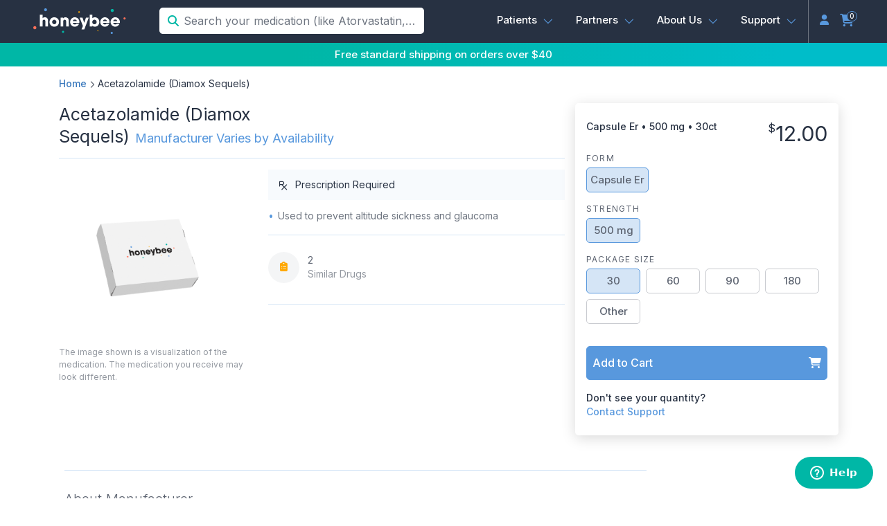

--- FILE ---
content_type: text/html; charset=utf-8
request_url: https://honeybeehealth.com/drugs/details/diamox-sequels
body_size: 8215
content:
<!DOCTYPE html>
<html lang="en">
  <head>
    <meta charset="utf-8">
    <meta http-equiv="x-ua-compatible" content="ie=edge">
    <title>Acetazolamide (Diamox Sequels) Online Prescription | Honeybee</title>
    <meta name="csrf-param" content="authenticity_token" />
<meta name="csrf-token" content="KxVCp1JJGO2Revez1IrFsYdecJqV/94cO2EVR1/F0Zo7zqTP/+Q6qVT/Ht/lFUSlKOaYe0vIDFIpEeXATXOEzQ==" />
    

          <meta name="title" content="Buy Prescription Acetazolamide (Diamox Sequels) - Honeybee Health " />
      <meta
        name="description"
        content="Buy Acetazolamide (Diamox Sequels) prescription from  online starting at $12 + free shipping. Multiple strengths, sizes & forms available."
      />

  <meta name="keywords" content="Acetazolamide (Diamox Sequels)" />
  <meta property="og:type" content="product"/>
  <meta property="og:title" content="Acetazolamide (Diamox Sequels)" />
  <meta property="og:image" content="https://cdn.honeybeehealth.com/product_units/diamoxsequels-capsuleer-500mg-8wx0msq55v48ehdftjks34dx6nte" />
  <meta property="og:description" content="Used to prevent altitude sickness and glaucoma"/>
  <meta property="og:url" content="https://honeybeehealth.com/drugs/details/diamox-sequels"/>
  <meta property="product:availability" content="in stock" />
  <meta property="product:retailer_item_id" content="129" />
  <meta property="product:price:amount" content="12.0"/>
  <meta property="product:category" content="518">
  <meta property="product:price:currency" content="USD"/>
  <script type="application/ld+json">
    {
      "@context": "https://schema.org/",
      "@type": "Product",
      "name": "Acetazolamide (Diamox Sequels)",
      "image": [
        "https://cdn.honeybeehealth.com/product_units/diamoxsequels-capsuleer-500mg-8wx0msq55v48ehdftjks34dx6nte"
       ],
      "description": "Used to prevent altitude sickness and glaucoma",
      "sku": "diamoxsequels-capsuleer-500mg1",
      "offers": {
        "@type": "Offer",
        "url": "https://honeybeehealth.com/drugs/details/diamox-sequels",
        "priceCurrency": "USD",
        "price": "12.0",
        "itemCondition": "https://schema.org/NewCondition",
        "availability": "https://schema.org/InStock",
        "seller": {
          "@type": "Organization",
          "name": "Honeybee Health"
        }
      }
    }
  </script>




    <meta name="viewport" content="width=device-width, initial-scale=1, shrink-to-fit=no">
    <meta name="robots" content="INDEX,FOLLOW"/>
    <meta name="p:domain_verify" content="ce4747881daba83a6bff1a66bc0f0982">


    <link href="https://fonts.googleapis.com/css2?family=Inter:wght@300;400;500;600&display=swap" rel="stylesheet">
    <link  rel="icon" type="image/x-icon" href="//cdn.honeybeehealth.com/assets/favicon-d8f60b1f1ef07e4e2c5c5424628f8c6e865fe59eecdcb76caed4d0e45bc50371.png" />
    <link  rel="shortcut icon" type="image/x-icon" href="//cdn.honeybeehealth.com/assets/favicon-d8f60b1f1ef07e4e2c5c5424628f8c6e865fe59eecdcb76caed4d0e45bc50371.png" />

    <script>
      window.__webpack_public_path__ = "//cdn.honeybeehealth.com/packs/"
      window.__runtime_environment__ = 'production';
    </script>
    <link rel="stylesheet" media="all" href="//cdn.honeybeehealth.com/assets/application-5aae0039023cf289f7ff2dbaf0146c8d97f554e80d6a2711133ce98fd761e701.css" />
  </head>

  <body class="honeybeehealth"
      id="product-details-wrapper"
     >

    <div style="min-height: 100vh; display: flex; flex-direction: column; justify-content: space-between;">
      
<div id="content-container" class="product-details">
</div>
      <footer id="footer" class="footer">
  <div class="accreditation d-flex align-items-center justify-content-center bg-white">
    <div>
      <a href="http://legitscript.com/pharmacy/honeybeehealth.com" target="_blank">
        <img class="legitscript" src="https://static.legitscript.com/seals/2993910.png" alt="LegitScript approved" />
      </a>
    </div>
    <div>
      <a href="https://app.us.openbadges.me/view/#!/badge?badgeid=3a4269e5-063c-496a-a9e8-4831adc9c3f5" target="_blank">
        <img class="nabp" src="https://openbadges.blob.core.windows.net/bakedbadges-us/f279c890-aa1f-43bc-822d-c78c619a148e-8e151bf5-8436-467e-8978-69be2408f9d0.png">
      </a>
    </div>
    <div>
      <a href="https://safe.pharmacy/buy-safely/?url=honeybeehealth.com" target="_blank">
        <picture class="dotpharmacy">
          <source srcset="//cdn.honeybeehealth.com/assets/pharmacy-643e0792cb6a4de7be83cf46a7c7779ce6ebe7fd1d6cd423154fba5b889ec50e.webp" type="image/webp" />
          <img class="dotpharmacy" alt="Pharmacy Logo" src="//cdn.honeybeehealth.com/assets/pharmacy-a6f1e1bc853d56ebce8af433c6d04b601fccb0028afa2d1bbe1ba96c27ace489.png" />
        </picture>
      </a>
    </div>
  </div>
  <div class="container">
    <div class="row">
      <div class="logo-wrapper">
        <a href="/"><img alt="Honeybee Logo" src="//cdn.honeybeehealth.com/assets/logo-ae743648e380db0603c2cb34784c96766460c2dbbf4c8a9eb4e5873f53a7a251.png" /></a>
      </div>
      <div class="footer-section">
        <div class="footer-title mb-8">Patients</div>
        <ul class="ls-22">
          <li><a href="https://support.honeybeehealth.com">FAQs</a></li>
          <li><a href="/doctors">Doctors</a></li>
          <li><a href="tel:1-833-466-3979">(833) 466-3979</a></li>
          <li><a href="https://support.honeybeehealth.com/hc/en-us/requests/new">support@honeybeehealth.com</a></li>
        </ul>
      </div>
      <div class="footer-section">
        <div class="footer-title mb-8">Partners</div>
        <ul class="ls-22">
          <li><a href="https://partners.honeybeehealth.com/">Partner Overview</a></li>
          <li><a href="https://partners.honeybeehealth.com/docs/start">API Documentation</a></li>
          <li><a href="https://partners.honeybeehealth.com/users/sign_in">Partner Login</a></li>
        </ul>
      </div>
      <div class="footer-section">
        <div class="footer-title mb-8">Company</div>
        <ul class="ls-22">
          <li><a href="/story">About Us</a></li>
          <li><a href="/press">Press</a></li>
          <li><a href="/testimonials">Reviews</a></li>
          <li><a href="/online-pharmacy">Online Pharmacy</a></li>
        </ul>
      </div>
    </div>
    <div class="row social-row">
      <ul class="social-icons">
        <li><a href="https://www.instagram.com/honeybeehealthrx" aria-label="Instagram"><i class="fa-brands fa-instagram"></i></a></li>
        <li><a href="https://www.linkedin.com/company/honeybeehealth" aria-label="LinkedIn"><i class="fa-brands fa-linkedin"></i></a></li>
        <li><a href="https://www.facebook.com/honeybeehealthrx/" aria-label="Facebook"><i class="fa-brands fa-facebook-f"></i></a></li>
        <li><a href="https://twitter.com/honeybeehealth_" aria-label="Twitter"><i class="fa-brands fa-x-twitter"></i></a></li>
      </ul>
    </div>
    <div class="row legal-row">
      <div class="copyright-notice">Copyright &copy; 2026 Honeybee Health Inc.</div>
      <ul class="legal-links">
        <li><a href="/privacy">Privacy Policy</a></li>
        <li><a href="/terms">Terms of Service</a></li>
        <li><a href="/accessibility">Accessibility Statement</a></li>
      </ul>
    </div>
  </div>
</footer>

    </div>

    <div id="modal-container"></div>


    <script src="https://kit.fontawesome.com/9e81182dcb.js" crossorigin="anonymous"></script>
    <script data-id="application-base">
      window.HBH = window.HBH || {};
    </script>
    <script src="//cdn.honeybeehealth.com/packs/js/product-6ecd9045aed8f5cef609.js"></script>
      <script async src="https://cdn.honeybeehealth.com/v20220810/hex.min.js" id="hex-analytics" data-write-key="avYcupbHxiCUrYP1W9gztdRPYcJUnX1k"></script>
    <script>(function(d){var s = d.createElement("script");s.setAttribute("data-account", "ymBcOVT1eR");s.setAttribute("src", "https://cdn.userway.org/widget.js");(d.body || d.head).appendChild(s);})(document)</script><noscript>Please ensure Javascript is enabled for purposes of <a href="https://userway.org">website accessibility</a></noscript>
    <script type="text/javascript" src="//widget.trustpilot.com/bootstrap/v5/tp.widget.bootstrap.min.js"></script>
    <script defer id="ze-snippet" src="https://static.zdassets.com/ekr/snippet.js?key=b29fc39d-f2f9-4917-b325-22f98d8b6e60"></script>
  </body>
</html>


--- FILE ---
content_type: text/css
request_url: https://cdn.honeybeehealth.com/assets/application-5aae0039023cf289f7ff2dbaf0146c8d97f554e80d6a2711133ce98fd761e701.css
body_size: 63441
content:
@import url(//cdn.honeybeehealth.com/assets/react-datepicker/dist/react-datepicker-f1bab4fd01541cdf9c83f87e550d501364e2fe31e6674ecda6ce31ae04861e70.css);/*!
 * Bootstrap v4.6.2 (https://getbootstrap.com/)
 * Copyright 2011-2022 The Bootstrap Authors
 * Copyright 2011-2022 Twitter, Inc.
 * Licensed under MIT (https://github.com/twbs/bootstrap/blob/main/LICENSE)
 */:root{--blue: #007bff;--indigo: #6610f2;--purple: #6f42c1;--pink: #e83e8c;--red: #dc3545;--orange: #fd7e14;--yellow: #ffc107;--green: #28a745;--teal: #20c997;--cyan: #17a2b8;--white: #FFFFFF;--gray: #6c757d;--gray-dark: #343a40;--primary: #5898DD;--secondary: #6c757d;--success: #28a745;--info: #17a2b8;--warning: #ffc107;--danger: #dc3545;--light: #f8f9fa;--dark: #343a40;--breakpoint-xs: 0;--breakpoint-xs-alt2: 360px;--breakpoint-xs-alt: 375px;--breakpoint-sm: 576px;--breakpoint-md: 768px;--breakpoint-lg: 992px;--breakpoint-xl: 1200px;--font-family-sans-serif: -apple-system, BlinkMacSystemFont, "Segoe UI", Roboto, "Helvetica Neue", Arial, "Noto Sans", "Liberation Sans", sans-serif, "Apple Color Emoji", "Segoe UI Emoji", "Segoe UI Symbol", "Noto Color Emoji";--font-family-monospace: SFMono-Regular, Menlo, Monaco, Consolas, "Liberation Mono", "Courier New", monospace}*,*::before,*::after{box-sizing:border-box}html{font-family:sans-serif;line-height:1.15;-webkit-text-size-adjust:100%;-webkit-tap-highlight-color:rgba(0,0,0,0)}article,aside,figcaption,figure,footer,header,hgroup,main,nav,section{display:block}body{margin:0;font-family:-apple-system, BlinkMacSystemFont, "Segoe UI", Roboto, "Helvetica Neue", Arial, "Noto Sans", "Liberation Sans", sans-serif, "Apple Color Emoji", "Segoe UI Emoji", "Segoe UI Symbol", "Noto Color Emoji";font-size:1rem;font-weight:400;line-height:1.5;color:#212529;text-align:left;background-color:#FFFFFF}[tabindex="-1"]:focus:not(:focus-visible){outline:0 !important}hr{box-sizing:content-box;height:0;overflow:visible}h1,h2,h3,h4,h5,h6{margin-top:0;margin-bottom:0.5rem}p{margin-top:0;margin-bottom:1rem}abbr[title],abbr[data-original-title]{text-decoration:underline;text-decoration:underline dotted;cursor:help;border-bottom:0;text-decoration-skip-ink:none}address{margin-bottom:1rem;font-style:normal;line-height:inherit}ol,ul,dl{margin-top:0;margin-bottom:1rem}ol ol,ul ul,ol ul,ul ol{margin-bottom:0}dt{font-weight:700}dd{margin-bottom:.5rem;margin-left:0}blockquote{margin:0 0 1rem}b,strong{font-weight:bolder}small{font-size:80%}sub,sup{position:relative;font-size:75%;line-height:0;vertical-align:baseline}sub{bottom:-.25em}sup{top:-.5em}a{color:#5898DD;text-decoration:none;background-color:transparent}a:hover{color:#2771c1;text-decoration:underline}a:not([href]):not([class]){color:inherit;text-decoration:none}a:not([href]):not([class]):hover{color:inherit;text-decoration:none}pre,code,kbd,samp{font-family:SFMono-Regular, Menlo, Monaco, Consolas, "Liberation Mono", "Courier New", monospace;font-size:1em}pre{margin-top:0;margin-bottom:1rem;overflow:auto;-ms-overflow-style:scrollbar}figure{margin:0 0 1rem}img{vertical-align:middle;border-style:none}svg{overflow:hidden;vertical-align:middle}table{border-collapse:collapse}caption{padding-top:0.75rem;padding-bottom:0.75rem;color:#6c757d;text-align:left;caption-side:bottom}th{text-align:inherit;text-align:-webkit-match-parent}label{display:inline-block;margin-bottom:0.5rem}button{border-radius:0}button:focus:not(:focus-visible){outline:0}input,button,select,optgroup,textarea{margin:0;font-family:inherit;font-size:inherit;line-height:inherit}button,input{overflow:visible}button,select{text-transform:none}[role="button"]{cursor:pointer}select{word-wrap:normal}button,[type="button"],[type="reset"],[type="submit"]{-webkit-appearance:button}button:not(:disabled),[type="button"]:not(:disabled),[type="reset"]:not(:disabled),[type="submit"]:not(:disabled){cursor:pointer}button::-moz-focus-inner,[type="button"]::-moz-focus-inner,[type="reset"]::-moz-focus-inner,[type="submit"]::-moz-focus-inner{padding:0;border-style:none}input[type="radio"],input[type="checkbox"]{box-sizing:border-box;padding:0}textarea{overflow:auto;resize:vertical}fieldset{min-width:0;padding:0;margin:0;border:0}legend{display:block;width:100%;max-width:100%;padding:0;margin-bottom:.5rem;font-size:1.5rem;line-height:inherit;color:inherit;white-space:normal}progress{vertical-align:baseline}[type="number"]::-webkit-inner-spin-button,[type="number"]::-webkit-outer-spin-button{height:auto}[type="search"]{outline-offset:-2px;-webkit-appearance:none}[type="search"]::-webkit-search-decoration{-webkit-appearance:none}::-webkit-file-upload-button{font:inherit;-webkit-appearance:button}output{display:inline-block}summary{display:list-item;cursor:pointer}template{display:none}[hidden]{display:none !important}h1,h2,h3,h4,h5,h6,.h1,.h2,.h3,.h4,.h5,.h6{margin-bottom:0.5rem;font-weight:500;line-height:1.2}h1,.h1{font-size:2.5rem}h2,.h2{font-size:2rem}h3,.h3{font-size:1.75rem}h4,.h4{font-size:1.5rem}h5,.h5{font-size:1.25rem}h6,.h6{font-size:1rem}.lead{font-size:1.25rem;font-weight:300}.display-1{font-size:6rem;font-weight:300;line-height:1.2}.display-2{font-size:5.5rem;font-weight:300;line-height:1.2}.display-3{font-size:4.5rem;font-weight:300;line-height:1.2}.display-4{font-size:3.5rem;font-weight:300;line-height:1.2}hr{margin-top:1rem;margin-bottom:1rem;border:0;border-top:1px solid rgba(0,0,0,0.1)}small,.small{font-size:0.875em;font-weight:400}mark,.mark{padding:0.2em;background-color:#fcf8e3}.list-unstyled{padding-left:0;list-style:none}.list-inline{padding-left:0;list-style:none}.list-inline-item{display:inline-block}.list-inline-item:not(:last-child){margin-right:0.5rem}.initialism{font-size:90%;text-transform:uppercase}.blockquote{margin-bottom:1rem;font-size:1.25rem}.blockquote-footer{display:block;font-size:0.875em;color:#6c757d}.blockquote-footer::before{content:"\2014\00A0"}.img-fluid{max-width:100%;height:auto}.img-thumbnail{padding:0.25rem;background-color:#FFFFFF;border:1px solid #dee2e6;border-radius:0.25rem;max-width:100%;height:auto}.figure{display:inline-block}.figure-img{margin-bottom:0.5rem;line-height:1}.figure-caption{font-size:90%;color:#6c757d}code{font-size:87.5%;color:#e83e8c;word-wrap:break-word}a>code{color:inherit}kbd{padding:0.2rem 0.4rem;font-size:87.5%;color:#FFFFFF;background-color:#212529;border-radius:0.2rem}kbd kbd{padding:0;font-size:100%;font-weight:700}pre{display:block;font-size:87.5%;color:#212529}pre code{font-size:inherit;color:inherit;word-break:normal}.pre-scrollable{max-height:340px;overflow-y:scroll}.container,.container-fluid,.container-xl,.container-lg,.container-md,.container-sm{width:100%;padding-right:15px;padding-left:15px;margin-right:auto;margin-left:auto}@media (min-width: 576px){.container-sm,.container-xs-alt,.container-xs-alt2,.container{max-width:540px}}@media (min-width: 768px){.container-md,.container-sm,.container-xs-alt,.container-xs-alt2,.container{max-width:720px}}@media (min-width: 992px){.container-lg,.container-md,.container-sm,.container-xs-alt,.container-xs-alt2,.container{max-width:960px}}@media (min-width: 1200px){.container-xl,.container-lg,.container-md,.container-sm,.container-xs-alt,.container-xs-alt2,.container{max-width:1140px}}.row{display:flex;flex-wrap:wrap;margin-right:-15px;margin-left:-15px}.no-gutters{margin-right:0;margin-left:0}.no-gutters>.col,.no-gutters>[class*="col-"]{padding-right:0;padding-left:0}.col-xl,.col-xl-auto,.col-xl-12,.col-xl-11,.col-xl-10,.col-xl-9,.col-xl-8,.col-xl-7,.col-xl-6,.col-xl-5,.col-xl-4,.col-xl-3,.col-xl-2,.col-xl-1,.col-lg,.col-lg-auto,.col-lg-12,.col-lg-11,.col-lg-10,.col-lg-9,.col-lg-8,.col-lg-7,.col-lg-6,.col-lg-5,.col-lg-4,.col-lg-3,.col-lg-2,.col-lg-1,.col-md,.col-md-auto,.col-md-12,.col-md-11,.col-md-10,.col-md-9,.col-md-8,.col-md-7,.col-md-6,.col-md-5,.col-md-4,.col-md-3,.col-md-2,.col-md-1,.col-sm,.col-sm-auto,.col-sm-12,.col-sm-11,.col-sm-10,.col-sm-9,.col-sm-8,.col-sm-7,.col-sm-6,.col-sm-5,.col-sm-4,.col-sm-3,.col-sm-2,.col-sm-1,.col-xs-alt,.col-xs-alt-auto,.col-xs-alt-12,.col-xs-alt-11,.col-xs-alt-10,.col-xs-alt-9,.col-xs-alt-8,.col-xs-alt-7,.col-xs-alt-6,.col-xs-alt-5,.col-xs-alt-4,.col-xs-alt-3,.col-xs-alt-2,.col-xs-alt-1,.col-xs-alt2,.col-xs-alt2-auto,.col-xs-alt2-12,.col-xs-alt2-11,.col-xs-alt2-10,.col-xs-alt2-9,.col-xs-alt2-8,.col-xs-alt2-7,.col-xs-alt2-6,.col-xs-alt2-5,.col-xs-alt2-4,.col-xs-alt2-3,.col-xs-alt2-2,.col-xs-alt2-1,.col,.col-auto,.col-12,.col-11,.col-10,.col-9,.col-8,.col-7,.col-6,.col-5,.col-4,.col-3,.col-2,.col-1{position:relative;width:100%;padding-right:15px;padding-left:15px}.col{flex-basis:0;flex-grow:1;max-width:100%}.row-cols-1>*{flex:0 0 100%;max-width:100%}.row-cols-2>*{flex:0 0 50%;max-width:50%}.row-cols-3>*{flex:0 0 33.3333333333%;max-width:33.3333333333%}.row-cols-4>*{flex:0 0 25%;max-width:25%}.row-cols-5>*{flex:0 0 20%;max-width:20%}.row-cols-6>*{flex:0 0 16.6666666667%;max-width:16.6666666667%}.col-auto{flex:0 0 auto;width:auto;max-width:100%}.col-1{flex:0 0 8.33333333%;max-width:8.33333333%}.col-2{flex:0 0 16.66666667%;max-width:16.66666667%}.col-3{flex:0 0 25%;max-width:25%}.col-4{flex:0 0 33.33333333%;max-width:33.33333333%}.col-5{flex:0 0 41.66666667%;max-width:41.66666667%}.col-6{flex:0 0 50%;max-width:50%}.col-7{flex:0 0 58.33333333%;max-width:58.33333333%}.col-8{flex:0 0 66.66666667%;max-width:66.66666667%}.col-9{flex:0 0 75%;max-width:75%}.col-10{flex:0 0 83.33333333%;max-width:83.33333333%}.col-11{flex:0 0 91.66666667%;max-width:91.66666667%}.col-12{flex:0 0 100%;max-width:100%}.order-first{order:-1}.order-last{order:13}.order-0{order:0}.order-1{order:1}.order-2{order:2}.order-3{order:3}.order-4{order:4}.order-5{order:5}.order-6{order:6}.order-7{order:7}.order-8{order:8}.order-9{order:9}.order-10{order:10}.order-11{order:11}.order-12{order:12}.offset-1{margin-left:8.33333333%}.offset-2{margin-left:16.66666667%}.offset-3{margin-left:25%}.offset-4{margin-left:33.33333333%}.offset-5{margin-left:41.66666667%}.offset-6{margin-left:50%}.offset-7{margin-left:58.33333333%}.offset-8{margin-left:66.66666667%}.offset-9{margin-left:75%}.offset-10{margin-left:83.33333333%}.offset-11{margin-left:91.66666667%}@media (min-width: 360px){.col-xs-alt2{flex-basis:0;flex-grow:1;max-width:100%}.row-cols-xs-alt2-1>*{flex:0 0 100%;max-width:100%}.row-cols-xs-alt2-2>*{flex:0 0 50%;max-width:50%}.row-cols-xs-alt2-3>*{flex:0 0 33.3333333333%;max-width:33.3333333333%}.row-cols-xs-alt2-4>*{flex:0 0 25%;max-width:25%}.row-cols-xs-alt2-5>*{flex:0 0 20%;max-width:20%}.row-cols-xs-alt2-6>*{flex:0 0 16.6666666667%;max-width:16.6666666667%}.col-xs-alt2-auto{flex:0 0 auto;width:auto;max-width:100%}.col-xs-alt2-1{flex:0 0 8.33333333%;max-width:8.33333333%}.col-xs-alt2-2{flex:0 0 16.66666667%;max-width:16.66666667%}.col-xs-alt2-3{flex:0 0 25%;max-width:25%}.col-xs-alt2-4{flex:0 0 33.33333333%;max-width:33.33333333%}.col-xs-alt2-5{flex:0 0 41.66666667%;max-width:41.66666667%}.col-xs-alt2-6{flex:0 0 50%;max-width:50%}.col-xs-alt2-7{flex:0 0 58.33333333%;max-width:58.33333333%}.col-xs-alt2-8{flex:0 0 66.66666667%;max-width:66.66666667%}.col-xs-alt2-9{flex:0 0 75%;max-width:75%}.col-xs-alt2-10{flex:0 0 83.33333333%;max-width:83.33333333%}.col-xs-alt2-11{flex:0 0 91.66666667%;max-width:91.66666667%}.col-xs-alt2-12{flex:0 0 100%;max-width:100%}.order-xs-alt2-first{order:-1}.order-xs-alt2-last{order:13}.order-xs-alt2-0{order:0}.order-xs-alt2-1{order:1}.order-xs-alt2-2{order:2}.order-xs-alt2-3{order:3}.order-xs-alt2-4{order:4}.order-xs-alt2-5{order:5}.order-xs-alt2-6{order:6}.order-xs-alt2-7{order:7}.order-xs-alt2-8{order:8}.order-xs-alt2-9{order:9}.order-xs-alt2-10{order:10}.order-xs-alt2-11{order:11}.order-xs-alt2-12{order:12}.offset-xs-alt2-0{margin-left:0}.offset-xs-alt2-1{margin-left:8.33333333%}.offset-xs-alt2-2{margin-left:16.66666667%}.offset-xs-alt2-3{margin-left:25%}.offset-xs-alt2-4{margin-left:33.33333333%}.offset-xs-alt2-5{margin-left:41.66666667%}.offset-xs-alt2-6{margin-left:50%}.offset-xs-alt2-7{margin-left:58.33333333%}.offset-xs-alt2-8{margin-left:66.66666667%}.offset-xs-alt2-9{margin-left:75%}.offset-xs-alt2-10{margin-left:83.33333333%}.offset-xs-alt2-11{margin-left:91.66666667%}}@media (min-width: 375px){.col-xs-alt{flex-basis:0;flex-grow:1;max-width:100%}.row-cols-xs-alt-1>*{flex:0 0 100%;max-width:100%}.row-cols-xs-alt-2>*{flex:0 0 50%;max-width:50%}.row-cols-xs-alt-3>*{flex:0 0 33.3333333333%;max-width:33.3333333333%}.row-cols-xs-alt-4>*{flex:0 0 25%;max-width:25%}.row-cols-xs-alt-5>*{flex:0 0 20%;max-width:20%}.row-cols-xs-alt-6>*{flex:0 0 16.6666666667%;max-width:16.6666666667%}.col-xs-alt-auto{flex:0 0 auto;width:auto;max-width:100%}.col-xs-alt-1{flex:0 0 8.33333333%;max-width:8.33333333%}.col-xs-alt-2{flex:0 0 16.66666667%;max-width:16.66666667%}.col-xs-alt-3{flex:0 0 25%;max-width:25%}.col-xs-alt-4{flex:0 0 33.33333333%;max-width:33.33333333%}.col-xs-alt-5{flex:0 0 41.66666667%;max-width:41.66666667%}.col-xs-alt-6{flex:0 0 50%;max-width:50%}.col-xs-alt-7{flex:0 0 58.33333333%;max-width:58.33333333%}.col-xs-alt-8{flex:0 0 66.66666667%;max-width:66.66666667%}.col-xs-alt-9{flex:0 0 75%;max-width:75%}.col-xs-alt-10{flex:0 0 83.33333333%;max-width:83.33333333%}.col-xs-alt-11{flex:0 0 91.66666667%;max-width:91.66666667%}.col-xs-alt-12{flex:0 0 100%;max-width:100%}.order-xs-alt-first{order:-1}.order-xs-alt-last{order:13}.order-xs-alt-0{order:0}.order-xs-alt-1{order:1}.order-xs-alt-2{order:2}.order-xs-alt-3{order:3}.order-xs-alt-4{order:4}.order-xs-alt-5{order:5}.order-xs-alt-6{order:6}.order-xs-alt-7{order:7}.order-xs-alt-8{order:8}.order-xs-alt-9{order:9}.order-xs-alt-10{order:10}.order-xs-alt-11{order:11}.order-xs-alt-12{order:12}.offset-xs-alt-0{margin-left:0}.offset-xs-alt-1{margin-left:8.33333333%}.offset-xs-alt-2{margin-left:16.66666667%}.offset-xs-alt-3{margin-left:25%}.offset-xs-alt-4{margin-left:33.33333333%}.offset-xs-alt-5{margin-left:41.66666667%}.offset-xs-alt-6{margin-left:50%}.offset-xs-alt-7{margin-left:58.33333333%}.offset-xs-alt-8{margin-left:66.66666667%}.offset-xs-alt-9{margin-left:75%}.offset-xs-alt-10{margin-left:83.33333333%}.offset-xs-alt-11{margin-left:91.66666667%}}@media (min-width: 576px){.col-sm{flex-basis:0;flex-grow:1;max-width:100%}.row-cols-sm-1>*{flex:0 0 100%;max-width:100%}.row-cols-sm-2>*{flex:0 0 50%;max-width:50%}.row-cols-sm-3>*{flex:0 0 33.3333333333%;max-width:33.3333333333%}.row-cols-sm-4>*{flex:0 0 25%;max-width:25%}.row-cols-sm-5>*{flex:0 0 20%;max-width:20%}.row-cols-sm-6>*{flex:0 0 16.6666666667%;max-width:16.6666666667%}.col-sm-auto{flex:0 0 auto;width:auto;max-width:100%}.col-sm-1{flex:0 0 8.33333333%;max-width:8.33333333%}.col-sm-2{flex:0 0 16.66666667%;max-width:16.66666667%}.col-sm-3{flex:0 0 25%;max-width:25%}.col-sm-4{flex:0 0 33.33333333%;max-width:33.33333333%}.col-sm-5{flex:0 0 41.66666667%;max-width:41.66666667%}.col-sm-6{flex:0 0 50%;max-width:50%}.col-sm-7{flex:0 0 58.33333333%;max-width:58.33333333%}.col-sm-8{flex:0 0 66.66666667%;max-width:66.66666667%}.col-sm-9{flex:0 0 75%;max-width:75%}.col-sm-10{flex:0 0 83.33333333%;max-width:83.33333333%}.col-sm-11{flex:0 0 91.66666667%;max-width:91.66666667%}.col-sm-12{flex:0 0 100%;max-width:100%}.order-sm-first{order:-1}.order-sm-last{order:13}.order-sm-0{order:0}.order-sm-1{order:1}.order-sm-2{order:2}.order-sm-3{order:3}.order-sm-4{order:4}.order-sm-5{order:5}.order-sm-6{order:6}.order-sm-7{order:7}.order-sm-8{order:8}.order-sm-9{order:9}.order-sm-10{order:10}.order-sm-11{order:11}.order-sm-12{order:12}.offset-sm-0{margin-left:0}.offset-sm-1{margin-left:8.33333333%}.offset-sm-2{margin-left:16.66666667%}.offset-sm-3{margin-left:25%}.offset-sm-4{margin-left:33.33333333%}.offset-sm-5{margin-left:41.66666667%}.offset-sm-6{margin-left:50%}.offset-sm-7{margin-left:58.33333333%}.offset-sm-8{margin-left:66.66666667%}.offset-sm-9{margin-left:75%}.offset-sm-10{margin-left:83.33333333%}.offset-sm-11{margin-left:91.66666667%}}@media (min-width: 768px){.col-md{flex-basis:0;flex-grow:1;max-width:100%}.row-cols-md-1>*{flex:0 0 100%;max-width:100%}.row-cols-md-2>*{flex:0 0 50%;max-width:50%}.row-cols-md-3>*{flex:0 0 33.3333333333%;max-width:33.3333333333%}.row-cols-md-4>*{flex:0 0 25%;max-width:25%}.row-cols-md-5>*{flex:0 0 20%;max-width:20%}.row-cols-md-6>*{flex:0 0 16.6666666667%;max-width:16.6666666667%}.col-md-auto{flex:0 0 auto;width:auto;max-width:100%}.col-md-1{flex:0 0 8.33333333%;max-width:8.33333333%}.col-md-2{flex:0 0 16.66666667%;max-width:16.66666667%}.col-md-3{flex:0 0 25%;max-width:25%}.col-md-4{flex:0 0 33.33333333%;max-width:33.33333333%}.col-md-5{flex:0 0 41.66666667%;max-width:41.66666667%}.col-md-6{flex:0 0 50%;max-width:50%}.col-md-7{flex:0 0 58.33333333%;max-width:58.33333333%}.col-md-8{flex:0 0 66.66666667%;max-width:66.66666667%}.col-md-9{flex:0 0 75%;max-width:75%}.col-md-10{flex:0 0 83.33333333%;max-width:83.33333333%}.col-md-11{flex:0 0 91.66666667%;max-width:91.66666667%}.col-md-12{flex:0 0 100%;max-width:100%}.order-md-first{order:-1}.order-md-last{order:13}.order-md-0{order:0}.order-md-1{order:1}.order-md-2{order:2}.order-md-3{order:3}.order-md-4{order:4}.order-md-5{order:5}.order-md-6{order:6}.order-md-7{order:7}.order-md-8{order:8}.order-md-9{order:9}.order-md-10{order:10}.order-md-11{order:11}.order-md-12{order:12}.offset-md-0{margin-left:0}.offset-md-1{margin-left:8.33333333%}.offset-md-2{margin-left:16.66666667%}.offset-md-3{margin-left:25%}.offset-md-4{margin-left:33.33333333%}.offset-md-5{margin-left:41.66666667%}.offset-md-6{margin-left:50%}.offset-md-7{margin-left:58.33333333%}.offset-md-8{margin-left:66.66666667%}.offset-md-9{margin-left:75%}.offset-md-10{margin-left:83.33333333%}.offset-md-11{margin-left:91.66666667%}}@media (min-width: 992px){.col-lg{flex-basis:0;flex-grow:1;max-width:100%}.row-cols-lg-1>*{flex:0 0 100%;max-width:100%}.row-cols-lg-2>*{flex:0 0 50%;max-width:50%}.row-cols-lg-3>*{flex:0 0 33.3333333333%;max-width:33.3333333333%}.row-cols-lg-4>*{flex:0 0 25%;max-width:25%}.row-cols-lg-5>*{flex:0 0 20%;max-width:20%}.row-cols-lg-6>*{flex:0 0 16.6666666667%;max-width:16.6666666667%}.col-lg-auto{flex:0 0 auto;width:auto;max-width:100%}.col-lg-1{flex:0 0 8.33333333%;max-width:8.33333333%}.col-lg-2{flex:0 0 16.66666667%;max-width:16.66666667%}.col-lg-3{flex:0 0 25%;max-width:25%}.col-lg-4{flex:0 0 33.33333333%;max-width:33.33333333%}.col-lg-5{flex:0 0 41.66666667%;max-width:41.66666667%}.col-lg-6{flex:0 0 50%;max-width:50%}.col-lg-7{flex:0 0 58.33333333%;max-width:58.33333333%}.col-lg-8{flex:0 0 66.66666667%;max-width:66.66666667%}.col-lg-9{flex:0 0 75%;max-width:75%}.col-lg-10{flex:0 0 83.33333333%;max-width:83.33333333%}.col-lg-11{flex:0 0 91.66666667%;max-width:91.66666667%}.col-lg-12{flex:0 0 100%;max-width:100%}.order-lg-first{order:-1}.order-lg-last{order:13}.order-lg-0{order:0}.order-lg-1{order:1}.order-lg-2{order:2}.order-lg-3{order:3}.order-lg-4{order:4}.order-lg-5{order:5}.order-lg-6{order:6}.order-lg-7{order:7}.order-lg-8{order:8}.order-lg-9{order:9}.order-lg-10{order:10}.order-lg-11{order:11}.order-lg-12{order:12}.offset-lg-0{margin-left:0}.offset-lg-1{margin-left:8.33333333%}.offset-lg-2{margin-left:16.66666667%}.offset-lg-3{margin-left:25%}.offset-lg-4{margin-left:33.33333333%}.offset-lg-5{margin-left:41.66666667%}.offset-lg-6{margin-left:50%}.offset-lg-7{margin-left:58.33333333%}.offset-lg-8{margin-left:66.66666667%}.offset-lg-9{margin-left:75%}.offset-lg-10{margin-left:83.33333333%}.offset-lg-11{margin-left:91.66666667%}}@media (min-width: 1200px){.col-xl{flex-basis:0;flex-grow:1;max-width:100%}.row-cols-xl-1>*{flex:0 0 100%;max-width:100%}.row-cols-xl-2>*{flex:0 0 50%;max-width:50%}.row-cols-xl-3>*{flex:0 0 33.3333333333%;max-width:33.3333333333%}.row-cols-xl-4>*{flex:0 0 25%;max-width:25%}.row-cols-xl-5>*{flex:0 0 20%;max-width:20%}.row-cols-xl-6>*{flex:0 0 16.6666666667%;max-width:16.6666666667%}.col-xl-auto{flex:0 0 auto;width:auto;max-width:100%}.col-xl-1{flex:0 0 8.33333333%;max-width:8.33333333%}.col-xl-2{flex:0 0 16.66666667%;max-width:16.66666667%}.col-xl-3{flex:0 0 25%;max-width:25%}.col-xl-4{flex:0 0 33.33333333%;max-width:33.33333333%}.col-xl-5{flex:0 0 41.66666667%;max-width:41.66666667%}.col-xl-6{flex:0 0 50%;max-width:50%}.col-xl-7{flex:0 0 58.33333333%;max-width:58.33333333%}.col-xl-8{flex:0 0 66.66666667%;max-width:66.66666667%}.col-xl-9{flex:0 0 75%;max-width:75%}.col-xl-10{flex:0 0 83.33333333%;max-width:83.33333333%}.col-xl-11{flex:0 0 91.66666667%;max-width:91.66666667%}.col-xl-12{flex:0 0 100%;max-width:100%}.order-xl-first{order:-1}.order-xl-last{order:13}.order-xl-0{order:0}.order-xl-1{order:1}.order-xl-2{order:2}.order-xl-3{order:3}.order-xl-4{order:4}.order-xl-5{order:5}.order-xl-6{order:6}.order-xl-7{order:7}.order-xl-8{order:8}.order-xl-9{order:9}.order-xl-10{order:10}.order-xl-11{order:11}.order-xl-12{order:12}.offset-xl-0{margin-left:0}.offset-xl-1{margin-left:8.33333333%}.offset-xl-2{margin-left:16.66666667%}.offset-xl-3{margin-left:25%}.offset-xl-4{margin-left:33.33333333%}.offset-xl-5{margin-left:41.66666667%}.offset-xl-6{margin-left:50%}.offset-xl-7{margin-left:58.33333333%}.offset-xl-8{margin-left:66.66666667%}.offset-xl-9{margin-left:75%}.offset-xl-10{margin-left:83.33333333%}.offset-xl-11{margin-left:91.66666667%}}.table{width:100%;margin-bottom:1rem;color:#212529}.table th,.table td{padding:0.75rem;vertical-align:top;border-top:1px solid #dee2e6}.table thead th{vertical-align:bottom;border-bottom:2px solid #dee2e6}.table tbody+tbody{border-top:2px solid #dee2e6}.table-sm th,.table-sm td{padding:0.3rem}.table-bordered{border:1px solid #dee2e6}.table-bordered th,.table-bordered td{border:1px solid #dee2e6}.table-bordered thead th,.table-bordered thead td{border-bottom-width:2px}.table-borderless th,.table-borderless td,.table-borderless thead th,.table-borderless tbody+tbody{border:0}.table-striped tbody tr:nth-of-type(odd){background-color:rgba(0,0,0,0.05)}.table-hover tbody tr:hover{color:#212529;background-color:rgba(0,0,0,0.075)}.table-primary,.table-primary>th,.table-primary>td{background-color:#d0e2f5}.table-primary th,.table-primary td,.table-primary thead th,.table-primary tbody+tbody{border-color:#a8c9ed}.table-hover .table-primary:hover{background-color:#bbd5f1}.table-hover .table-primary:hover>td,.table-hover .table-primary:hover>th{background-color:#bbd5f1}.table-secondary,.table-secondary>th,.table-secondary>td{background-color:#d6d8db}.table-secondary th,.table-secondary td,.table-secondary thead th,.table-secondary tbody+tbody{border-color:#b3b7bb}.table-hover .table-secondary:hover{background-color:#c8cbcf}.table-hover .table-secondary:hover>td,.table-hover .table-secondary:hover>th{background-color:#c8cbcf}.table-success,.table-success>th,.table-success>td{background-color:#c3e6cb}.table-success th,.table-success td,.table-success thead th,.table-success tbody+tbody{border-color:#8fd19e}.table-hover .table-success:hover{background-color:#b1dfbb}.table-hover .table-success:hover>td,.table-hover .table-success:hover>th{background-color:#b1dfbb}.table-info,.table-info>th,.table-info>td{background-color:#bee5eb}.table-info th,.table-info td,.table-info thead th,.table-info tbody+tbody{border-color:#86cfda}.table-hover .table-info:hover{background-color:#abdde5}.table-hover .table-info:hover>td,.table-hover .table-info:hover>th{background-color:#abdde5}.table-warning,.table-warning>th,.table-warning>td{background-color:#ffeeba}.table-warning th,.table-warning td,.table-warning thead th,.table-warning tbody+tbody{border-color:#ffdf7e}.table-hover .table-warning:hover{background-color:#ffe8a1}.table-hover .table-warning:hover>td,.table-hover .table-warning:hover>th{background-color:#ffe8a1}.table-danger,.table-danger>th,.table-danger>td{background-color:#f5c6cb}.table-danger th,.table-danger td,.table-danger thead th,.table-danger tbody+tbody{border-color:#ed969e}.table-hover .table-danger:hover{background-color:#f1b0b7}.table-hover .table-danger:hover>td,.table-hover .table-danger:hover>th{background-color:#f1b0b7}.table-light,.table-light>th,.table-light>td{background-color:#fdfdfe}.table-light th,.table-light td,.table-light thead th,.table-light tbody+tbody{border-color:#fbfcfc}.table-hover .table-light:hover{background-color:#ececf6}.table-hover .table-light:hover>td,.table-hover .table-light:hover>th{background-color:#ececf6}.table-dark,.table-dark>th,.table-dark>td{background-color:#c6c8ca}.table-dark th,.table-dark td,.table-dark thead th,.table-dark tbody+tbody{border-color:#95999c}.table-hover .table-dark:hover{background-color:#b9bbbe}.table-hover .table-dark:hover>td,.table-hover .table-dark:hover>th{background-color:#b9bbbe}.table-active,.table-active>th,.table-active>td{background-color:rgba(0,0,0,0.075)}.table-hover .table-active:hover{background-color:rgba(0,0,0,0.075)}.table-hover .table-active:hover>td,.table-hover .table-active:hover>th{background-color:rgba(0,0,0,0.075)}.table .thead-dark th{color:#FFFFFF;background-color:#343a40;border-color:#454d55}.table .thead-light th{color:#495057;background-color:#e9ecef;border-color:#dee2e6}.table-dark{color:#FFFFFF;background-color:#343a40}.table-dark th,.table-dark td,.table-dark thead th{border-color:#454d55}.table-dark.table-bordered{border:0}.table-dark.table-striped tbody tr:nth-of-type(odd){background-color:rgba(255,255,255,0.05)}.table-dark.table-hover tbody tr:hover{color:#FFFFFF;background-color:rgba(255,255,255,0.075)}@media (max-width: 359.98px){.table-responsive-xs-alt2{display:block;width:100%;overflow-x:auto;-webkit-overflow-scrolling:touch}.table-responsive-xs-alt2>.table-bordered{border:0}}@media (max-width: 374.98px){.table-responsive-xs-alt{display:block;width:100%;overflow-x:auto;-webkit-overflow-scrolling:touch}.table-responsive-xs-alt>.table-bordered{border:0}}@media (max-width: 575.98px){.table-responsive-sm{display:block;width:100%;overflow-x:auto;-webkit-overflow-scrolling:touch}.table-responsive-sm>.table-bordered{border:0}}@media (max-width: 767.98px){.table-responsive-md{display:block;width:100%;overflow-x:auto;-webkit-overflow-scrolling:touch}.table-responsive-md>.table-bordered{border:0}}@media (max-width: 991.98px){.table-responsive-lg{display:block;width:100%;overflow-x:auto;-webkit-overflow-scrolling:touch}.table-responsive-lg>.table-bordered{border:0}}@media (max-width: 1199.98px){.table-responsive-xl{display:block;width:100%;overflow-x:auto;-webkit-overflow-scrolling:touch}.table-responsive-xl>.table-bordered{border:0}}.table-responsive{display:block;width:100%;overflow-x:auto;-webkit-overflow-scrolling:touch}.table-responsive>.table-bordered{border:0}.form-control{display:block;width:100%;height:calc(1.5em + 0.75rem + 2px);padding:0.375rem 0.75rem;font-size:1rem;font-weight:400;line-height:1.5;color:#495057;background-color:#FFFFFF;background-clip:padding-box;border:1px solid #ced4da;border-radius:0.25rem;transition:border-color 0.15s ease-in-out, box-shadow 0.15s ease-in-out}@media (prefers-reduced-motion: reduce){.form-control{transition:none}}.form-control::-ms-expand{background-color:transparent;border:0}.form-control:focus{color:#495057;background-color:#FFFFFF;border-color:#c2d9f3;outline:0;box-shadow:0 0 0 0.2rem rgba(88,152,221,0.25)}.form-control::placeholder{color:#6c757d;opacity:1}.form-control:disabled,.form-control[readonly]{background-color:#e9ecef;opacity:1}input.form-control[type="date"],input.form-control[type="time"],input.form-control[type="datetime-local"],input.form-control[type="month"]{appearance:none}select.form-control:-moz-focusring{color:transparent;text-shadow:0 0 0 #495057}select.form-control:focus::-ms-value{color:#495057;background-color:#FFFFFF}.form-control-file,.form-control-range{display:block;width:100%}.col-form-label{padding-top:calc(0.375rem + 1px);padding-bottom:calc(0.375rem + 1px);margin-bottom:0;font-size:inherit;line-height:1.5}.col-form-label-lg{padding-top:calc(0.5rem + 1px);padding-bottom:calc(0.5rem + 1px);font-size:1.25rem;line-height:1.5}.col-form-label-sm{padding-top:calc(0.25rem + 1px);padding-bottom:calc(0.25rem + 1px);font-size:0.875rem;line-height:1.5}.form-control-plaintext{display:block;width:100%;padding:0.375rem 0;margin-bottom:0;font-size:1rem;line-height:1.5;color:#212529;background-color:transparent;border:solid transparent;border-width:1px 0}.form-control-plaintext.form-control-sm,.form-control-plaintext.form-control-lg{padding-right:0;padding-left:0}.form-control-sm{height:calc(1.5em + 0.5rem + 2px);padding:0.25rem 0.5rem;font-size:0.875rem;line-height:1.5;border-radius:0.2rem}.form-control-lg{height:calc(1.5em + 1rem + 2px);padding:0.5rem 1rem;font-size:1.25rem;line-height:1.5;border-radius:0.3rem}select.form-control[size],select.form-control[multiple]{height:auto}textarea.form-control{height:auto}.form-group{margin-bottom:1rem}.form-text{display:block;margin-top:0.25rem}.form-row{display:flex;flex-wrap:wrap;margin-right:-5px;margin-left:-5px}.form-row>.col,.form-row>[class*="col-"]{padding-right:5px;padding-left:5px}.form-check{position:relative;display:block;padding-left:1.25rem}.form-check-input{position:absolute;margin-top:0.3rem;margin-left:-1.25rem}.form-check-input[disabled]~.form-check-label,.form-check-input:disabled~.form-check-label{color:#6c757d}.form-check-label{margin-bottom:0}.form-check-inline{display:inline-flex;align-items:center;padding-left:0;margin-right:0.75rem}.form-check-inline .form-check-input{position:static;margin-top:0;margin-right:0.3125rem;margin-left:0}.valid-feedback{display:none;width:100%;margin-top:0.25rem;font-size:0.875em;color:#28a745}.valid-tooltip{position:absolute;top:100%;left:0;z-index:5;display:none;max-width:100%;padding:0.25rem 0.5rem;margin-top:.1rem;font-size:0.875rem;line-height:1.5;color:#FFFFFF;background-color:rgba(40,167,69,0.9);border-radius:0.25rem}.form-row>.col>.valid-tooltip,.form-row>[class*="col-"]>.valid-tooltip{left:5px}.was-validated :valid~.valid-feedback,.was-validated :valid~.valid-tooltip,.is-valid~.valid-feedback,.is-valid~.valid-tooltip{display:block}.was-validated .form-control:valid,.form-control.is-valid{border-color:#28a745;padding-right:calc(1.5em + 0.75rem) !important;background-image:url("data:image/svg+xml,%3csvg xmlns='http://www.w3.org/2000/svg' width='8' height='8' viewBox='0 0 8 8'%3e%3cpath fill='%2328a745' d='M2.3 6.73L.6 4.53c-.4-1.04.46-1.4 1.1-.8l1.1 1.4 3.4-3.8c.6-.63 1.6-.27 1.2.7l-4 4.6c-.43.5-.8.4-1.1.1z'/%3e%3c/svg%3e");background-repeat:no-repeat;background-position:right calc(0.375em + 0.1875rem) center;background-size:calc(0.75em + 0.375rem) calc(0.75em + 0.375rem)}.was-validated .form-control:valid:focus,.form-control.is-valid:focus{border-color:#28a745;box-shadow:0 0 0 0.2rem rgba(40,167,69,0.25)}.was-validated select.form-control:valid,select.form-control.is-valid{padding-right:3rem !important;background-position:right 1.5rem center}.was-validated textarea.form-control:valid,textarea.form-control.is-valid{padding-right:calc(1.5em + 0.75rem);background-position:top calc(0.375em + 0.1875rem) right calc(0.375em + 0.1875rem)}.was-validated .custom-select:valid,.custom-select.is-valid{border-color:#28a745;padding-right:calc(0.75em + 2.3125rem) !important;background:url("data:image/svg+xml,%3csvg xmlns='http://www.w3.org/2000/svg' width='4' height='5' viewBox='0 0 4 5'%3e%3cpath fill='%23343a40' d='M2 0L0 2h4zm0 5L0 3h4z'/%3e%3c/svg%3e") right 0.75rem center/8px 10px no-repeat,#fff url("data:image/svg+xml,%3csvg xmlns='http://www.w3.org/2000/svg' width='8' height='8' viewBox='0 0 8 8'%3e%3cpath fill='%2328a745' d='M2.3 6.73L.6 4.53c-.4-1.04.46-1.4 1.1-.8l1.1 1.4 3.4-3.8c.6-.63 1.6-.27 1.2.7l-4 4.6c-.43.5-.8.4-1.1.1z'/%3e%3c/svg%3e") center right 1.75rem/calc(0.75em + 0.375rem) calc(0.75em + 0.375rem) no-repeat}.was-validated .custom-select:valid:focus,.custom-select.is-valid:focus{border-color:#28a745;box-shadow:0 0 0 0.2rem rgba(40,167,69,0.25)}.was-validated .form-check-input:valid~.form-check-label,.form-check-input.is-valid~.form-check-label{color:#28a745}.was-validated .form-check-input:valid~.valid-feedback,.was-validated .form-check-input:valid~.valid-tooltip,.form-check-input.is-valid~.valid-feedback,.form-check-input.is-valid~.valid-tooltip{display:block}.was-validated .custom-control-input:valid~.custom-control-label,.custom-control-input.is-valid~.custom-control-label{color:#28a745}.was-validated .custom-control-input:valid~.custom-control-label::before,.custom-control-input.is-valid~.custom-control-label::before{border-color:#28a745}.was-validated .custom-control-input:valid:checked~.custom-control-label::before,.custom-control-input.is-valid:checked~.custom-control-label::before{border-color:#34ce57;background-color:#34ce57}.was-validated .custom-control-input:valid:focus~.custom-control-label::before,.custom-control-input.is-valid:focus~.custom-control-label::before{box-shadow:0 0 0 0.2rem rgba(40,167,69,0.25)}.was-validated .custom-control-input:valid:focus:not(:checked)~.custom-control-label::before,.custom-control-input.is-valid:focus:not(:checked)~.custom-control-label::before{border-color:#28a745}.was-validated .custom-file-input:valid~.custom-file-label,.custom-file-input.is-valid~.custom-file-label{border-color:#28a745}.was-validated .custom-file-input:valid:focus~.custom-file-label,.custom-file-input.is-valid:focus~.custom-file-label{border-color:#28a745;box-shadow:0 0 0 0.2rem rgba(40,167,69,0.25)}.invalid-feedback{display:none;width:100%;margin-top:0.25rem;font-size:0.875em;color:#dc3545}.invalid-tooltip{position:absolute;top:100%;left:0;z-index:5;display:none;max-width:100%;padding:0.25rem 0.5rem;margin-top:.1rem;font-size:0.875rem;line-height:1.5;color:#FFFFFF;background-color:rgba(220,53,69,0.9);border-radius:0.25rem}.form-row>.col>.invalid-tooltip,.form-row>[class*="col-"]>.invalid-tooltip{left:5px}.was-validated :invalid~.invalid-feedback,.was-validated :invalid~.invalid-tooltip,.is-invalid~.invalid-feedback,.is-invalid~.invalid-tooltip{display:block}.was-validated .form-control:invalid,.form-control.is-invalid{border-color:#dc3545;padding-right:calc(1.5em + 0.75rem) !important;background-image:url("data:image/svg+xml,%3csvg xmlns='http://www.w3.org/2000/svg' width='12' height='12' fill='none' stroke='%23dc3545' viewBox='0 0 12 12'%3e%3ccircle cx='6' cy='6' r='4.5'/%3e%3cpath stroke-linejoin='round' d='M5.8 3.6h.4L6 6.5z'/%3e%3ccircle cx='6' cy='8.2' r='.6' fill='%23dc3545' stroke='none'/%3e%3c/svg%3e");background-repeat:no-repeat;background-position:right calc(0.375em + 0.1875rem) center;background-size:calc(0.75em + 0.375rem) calc(0.75em + 0.375rem)}.was-validated .form-control:invalid:focus,.form-control.is-invalid:focus{border-color:#dc3545;box-shadow:0 0 0 0.2rem rgba(220,53,69,0.25)}.was-validated select.form-control:invalid,select.form-control.is-invalid{padding-right:3rem !important;background-position:right 1.5rem center}.was-validated textarea.form-control:invalid,textarea.form-control.is-invalid{padding-right:calc(1.5em + 0.75rem);background-position:top calc(0.375em + 0.1875rem) right calc(0.375em + 0.1875rem)}.was-validated .custom-select:invalid,.custom-select.is-invalid{border-color:#dc3545;padding-right:calc(0.75em + 2.3125rem) !important;background:url("data:image/svg+xml,%3csvg xmlns='http://www.w3.org/2000/svg' width='4' height='5' viewBox='0 0 4 5'%3e%3cpath fill='%23343a40' d='M2 0L0 2h4zm0 5L0 3h4z'/%3e%3c/svg%3e") right 0.75rem center/8px 10px no-repeat,#fff url("data:image/svg+xml,%3csvg xmlns='http://www.w3.org/2000/svg' width='12' height='12' fill='none' stroke='%23dc3545' viewBox='0 0 12 12'%3e%3ccircle cx='6' cy='6' r='4.5'/%3e%3cpath stroke-linejoin='round' d='M5.8 3.6h.4L6 6.5z'/%3e%3ccircle cx='6' cy='8.2' r='.6' fill='%23dc3545' stroke='none'/%3e%3c/svg%3e") center right 1.75rem/calc(0.75em + 0.375rem) calc(0.75em + 0.375rem) no-repeat}.was-validated .custom-select:invalid:focus,.custom-select.is-invalid:focus{border-color:#dc3545;box-shadow:0 0 0 0.2rem rgba(220,53,69,0.25)}.was-validated .form-check-input:invalid~.form-check-label,.form-check-input.is-invalid~.form-check-label{color:#dc3545}.was-validated .form-check-input:invalid~.invalid-feedback,.was-validated .form-check-input:invalid~.invalid-tooltip,.form-check-input.is-invalid~.invalid-feedback,.form-check-input.is-invalid~.invalid-tooltip{display:block}.was-validated .custom-control-input:invalid~.custom-control-label,.custom-control-input.is-invalid~.custom-control-label{color:#dc3545}.was-validated .custom-control-input:invalid~.custom-control-label::before,.custom-control-input.is-invalid~.custom-control-label::before{border-color:#dc3545}.was-validated .custom-control-input:invalid:checked~.custom-control-label::before,.custom-control-input.is-invalid:checked~.custom-control-label::before{border-color:#e4606d;background-color:#e4606d}.was-validated .custom-control-input:invalid:focus~.custom-control-label::before,.custom-control-input.is-invalid:focus~.custom-control-label::before{box-shadow:0 0 0 0.2rem rgba(220,53,69,0.25)}.was-validated .custom-control-input:invalid:focus:not(:checked)~.custom-control-label::before,.custom-control-input.is-invalid:focus:not(:checked)~.custom-control-label::before{border-color:#dc3545}.was-validated .custom-file-input:invalid~.custom-file-label,.custom-file-input.is-invalid~.custom-file-label{border-color:#dc3545}.was-validated .custom-file-input:invalid:focus~.custom-file-label,.custom-file-input.is-invalid:focus~.custom-file-label{border-color:#dc3545;box-shadow:0 0 0 0.2rem rgba(220,53,69,0.25)}.form-inline{display:flex;flex-flow:row wrap;align-items:center}.form-inline .form-check{width:100%}@media (min-width: 576px){.form-inline label{display:flex;align-items:center;justify-content:center;margin-bottom:0}.form-inline .form-group{display:flex;flex:0 0 auto;flex-flow:row wrap;align-items:center;margin-bottom:0}.form-inline .form-control{display:inline-block;width:auto;vertical-align:middle}.form-inline .form-control-plaintext{display:inline-block}.form-inline .input-group,.form-inline .custom-select{width:auto}.form-inline .form-check{display:flex;align-items:center;justify-content:center;width:auto;padding-left:0}.form-inline .form-check-input{position:relative;flex-shrink:0;margin-top:0;margin-right:0.25rem;margin-left:0}.form-inline .custom-control{align-items:center;justify-content:center}.form-inline .custom-control-label{margin-bottom:0}}.btn{display:inline-block;font-weight:400;color:#212529;text-align:center;vertical-align:middle;user-select:none;background-color:transparent;border:1px solid transparent;padding:0.375rem 0.75rem;font-size:1rem;line-height:1.5;border-radius:0.25rem;transition:color 0.15s ease-in-out, background-color 0.15s ease-in-out, border-color 0.15s ease-in-out, box-shadow 0.15s ease-in-out}@media (prefers-reduced-motion: reduce){.btn{transition:none}}.btn:hover{color:#212529;text-decoration:none}.btn:focus,.btn.focus{outline:0;box-shadow:0 0 0 0.2rem rgba(88,152,221,0.25)}.btn.disabled,.btn:disabled{opacity:0.65}.btn:not(:disabled):not(.disabled){cursor:pointer}a.btn.disabled,fieldset:disabled a.btn{pointer-events:none}.btn-primary{color:#FFFFFF;background-color:#5898DD;border-color:#5898DD}.btn-primary:hover{color:#FFFFFF;background-color:#3884d7;border-color:#2e7ed4}.btn-primary:focus,.btn-primary.focus{color:#FFFFFF;background-color:#3884d7;border-color:#2e7ed4;box-shadow:0 0 0 0.2rem rgba(113,167,226,0.5)}.btn-primary.disabled,.btn-primary:disabled{color:#FFFFFF;background-color:#5898DD;border-color:#5898DD}.btn-primary:not(:disabled):not(.disabled):active,.btn-primary.active:not(:disabled):not(.disabled),.show>.btn-primary.dropdown-toggle{color:#FFFFFF;background-color:#2e7ed4;border-color:#2978cc}.btn-primary:not(:disabled):not(.disabled):active:focus,.btn-primary.active:not(:disabled):not(.disabled):focus,.show>.btn-primary.dropdown-toggle:focus{box-shadow:0 0 0 0.2rem rgba(113,167,226,0.5)}.btn-secondary{color:#FFFFFF;background-color:#6c757d;border-color:#6c757d}.btn-secondary:hover{color:#FFFFFF;background-color:#5a6268;border-color:#545b62}.btn-secondary:focus,.btn-secondary.focus{color:#FFFFFF;background-color:#5a6268;border-color:#545b62;box-shadow:0 0 0 0.2rem rgba(130,138,145,0.5)}.btn-secondary.disabled,.btn-secondary:disabled{color:#FFFFFF;background-color:#6c757d;border-color:#6c757d}.btn-secondary:not(:disabled):not(.disabled):active,.btn-secondary.active:not(:disabled):not(.disabled),.show>.btn-secondary.dropdown-toggle{color:#FFFFFF;background-color:#545b62;border-color:#4e555b}.btn-secondary:not(:disabled):not(.disabled):active:focus,.btn-secondary.active:not(:disabled):not(.disabled):focus,.show>.btn-secondary.dropdown-toggle:focus{box-shadow:0 0 0 0.2rem rgba(130,138,145,0.5)}.btn-success{color:#FFFFFF;background-color:#28a745;border-color:#28a745}.btn-success:hover{color:#FFFFFF;background-color:#218838;border-color:#1e7e34}.btn-success:focus,.btn-success.focus{color:#FFFFFF;background-color:#218838;border-color:#1e7e34;box-shadow:0 0 0 0.2rem rgba(72,180,97,0.5)}.btn-success.disabled,.btn-success:disabled{color:#FFFFFF;background-color:#28a745;border-color:#28a745}.btn-success:not(:disabled):not(.disabled):active,.btn-success.active:not(:disabled):not(.disabled),.show>.btn-success.dropdown-toggle{color:#FFFFFF;background-color:#1e7e34;border-color:#1c7430}.btn-success:not(:disabled):not(.disabled):active:focus,.btn-success.active:not(:disabled):not(.disabled):focus,.show>.btn-success.dropdown-toggle:focus{box-shadow:0 0 0 0.2rem rgba(72,180,97,0.5)}.btn-info{color:#FFFFFF;background-color:#17a2b8;border-color:#17a2b8}.btn-info:hover{color:#FFFFFF;background-color:#138496;border-color:#117a8b}.btn-info:focus,.btn-info.focus{color:#FFFFFF;background-color:#138496;border-color:#117a8b;box-shadow:0 0 0 0.2rem rgba(58,176,195,0.5)}.btn-info.disabled,.btn-info:disabled{color:#FFFFFF;background-color:#17a2b8;border-color:#17a2b8}.btn-info:not(:disabled):not(.disabled):active,.btn-info.active:not(:disabled):not(.disabled),.show>.btn-info.dropdown-toggle{color:#FFFFFF;background-color:#117a8b;border-color:#10707f}.btn-info:not(:disabled):not(.disabled):active:focus,.btn-info.active:not(:disabled):not(.disabled):focus,.show>.btn-info.dropdown-toggle:focus{box-shadow:0 0 0 0.2rem rgba(58,176,195,0.5)}.btn-warning{color:#212529;background-color:#ffc107;border-color:#ffc107}.btn-warning:hover{color:#212529;background-color:#e0a800;border-color:#d39e00}.btn-warning:focus,.btn-warning.focus{color:#212529;background-color:#e0a800;border-color:#d39e00;box-shadow:0 0 0 0.2rem rgba(222,170,12,0.5)}.btn-warning.disabled,.btn-warning:disabled{color:#212529;background-color:#ffc107;border-color:#ffc107}.btn-warning:not(:disabled):not(.disabled):active,.btn-warning.active:not(:disabled):not(.disabled),.show>.btn-warning.dropdown-toggle{color:#212529;background-color:#d39e00;border-color:#c69500}.btn-warning:not(:disabled):not(.disabled):active:focus,.btn-warning.active:not(:disabled):not(.disabled):focus,.show>.btn-warning.dropdown-toggle:focus{box-shadow:0 0 0 0.2rem rgba(222,170,12,0.5)}.btn-danger{color:#FFFFFF;background-color:#dc3545;border-color:#dc3545}.btn-danger:hover{color:#FFFFFF;background-color:#c82333;border-color:#bd2130}.btn-danger:focus,.btn-danger.focus{color:#FFFFFF;background-color:#c82333;border-color:#bd2130;box-shadow:0 0 0 0.2rem rgba(225,83,97,0.5)}.btn-danger.disabled,.btn-danger:disabled{color:#FFFFFF;background-color:#dc3545;border-color:#dc3545}.btn-danger:not(:disabled):not(.disabled):active,.btn-danger.active:not(:disabled):not(.disabled),.show>.btn-danger.dropdown-toggle{color:#FFFFFF;background-color:#bd2130;border-color:#b21f2d}.btn-danger:not(:disabled):not(.disabled):active:focus,.btn-danger.active:not(:disabled):not(.disabled):focus,.show>.btn-danger.dropdown-toggle:focus{box-shadow:0 0 0 0.2rem rgba(225,83,97,0.5)}.btn-light{color:#212529;background-color:#f8f9fa;border-color:#f8f9fa}.btn-light:hover{color:#212529;background-color:#e2e6ea;border-color:#dae0e5}.btn-light:focus,.btn-light.focus{color:#212529;background-color:#e2e6ea;border-color:#dae0e5;box-shadow:0 0 0 0.2rem rgba(216,217,219,0.5)}.btn-light.disabled,.btn-light:disabled{color:#212529;background-color:#f8f9fa;border-color:#f8f9fa}.btn-light:not(:disabled):not(.disabled):active,.btn-light.active:not(:disabled):not(.disabled),.show>.btn-light.dropdown-toggle{color:#212529;background-color:#dae0e5;border-color:#d3d9df}.btn-light:not(:disabled):not(.disabled):active:focus,.btn-light.active:not(:disabled):not(.disabled):focus,.show>.btn-light.dropdown-toggle:focus{box-shadow:0 0 0 0.2rem rgba(216,217,219,0.5)}.btn-dark{color:#FFFFFF;background-color:#343a40;border-color:#343a40}.btn-dark:hover{color:#FFFFFF;background-color:#23272b;border-color:#1d2124}.btn-dark:focus,.btn-dark.focus{color:#FFFFFF;background-color:#23272b;border-color:#1d2124;box-shadow:0 0 0 0.2rem rgba(82,88,93,0.5)}.btn-dark.disabled,.btn-dark:disabled{color:#FFFFFF;background-color:#343a40;border-color:#343a40}.btn-dark:not(:disabled):not(.disabled):active,.btn-dark.active:not(:disabled):not(.disabled),.show>.btn-dark.dropdown-toggle{color:#FFFFFF;background-color:#1d2124;border-color:#171a1d}.btn-dark:not(:disabled):not(.disabled):active:focus,.btn-dark.active:not(:disabled):not(.disabled):focus,.show>.btn-dark.dropdown-toggle:focus{box-shadow:0 0 0 0.2rem rgba(82,88,93,0.5)}.btn-outline-primary{color:#5898DD;border-color:#5898DD}.btn-outline-primary:hover{color:#FFFFFF;background-color:#5898DD;border-color:#5898DD}.btn-outline-primary:focus,.btn-outline-primary.focus{box-shadow:0 0 0 0.2rem rgba(88,152,221,0.5)}.btn-outline-primary.disabled,.btn-outline-primary:disabled{color:#5898DD;background-color:transparent}.btn-outline-primary:not(:disabled):not(.disabled):active,.btn-outline-primary.active:not(:disabled):not(.disabled),.show>.btn-outline-primary.dropdown-toggle{color:#FFFFFF;background-color:#5898DD;border-color:#5898DD}.btn-outline-primary:not(:disabled):not(.disabled):active:focus,.btn-outline-primary.active:not(:disabled):not(.disabled):focus,.show>.btn-outline-primary.dropdown-toggle:focus{box-shadow:0 0 0 0.2rem rgba(88,152,221,0.5)}.btn-outline-secondary{color:#6c757d;border-color:#6c757d}.btn-outline-secondary:hover{color:#FFFFFF;background-color:#6c757d;border-color:#6c757d}.btn-outline-secondary:focus,.btn-outline-secondary.focus{box-shadow:0 0 0 0.2rem rgba(108,117,125,0.5)}.btn-outline-secondary.disabled,.btn-outline-secondary:disabled{color:#6c757d;background-color:transparent}.btn-outline-secondary:not(:disabled):not(.disabled):active,.btn-outline-secondary.active:not(:disabled):not(.disabled),.show>.btn-outline-secondary.dropdown-toggle{color:#FFFFFF;background-color:#6c757d;border-color:#6c757d}.btn-outline-secondary:not(:disabled):not(.disabled):active:focus,.btn-outline-secondary.active:not(:disabled):not(.disabled):focus,.show>.btn-outline-secondary.dropdown-toggle:focus{box-shadow:0 0 0 0.2rem rgba(108,117,125,0.5)}.btn-outline-success{color:#28a745;border-color:#28a745}.btn-outline-success:hover{color:#FFFFFF;background-color:#28a745;border-color:#28a745}.btn-outline-success:focus,.btn-outline-success.focus{box-shadow:0 0 0 0.2rem rgba(40,167,69,0.5)}.btn-outline-success.disabled,.btn-outline-success:disabled{color:#28a745;background-color:transparent}.btn-outline-success:not(:disabled):not(.disabled):active,.btn-outline-success.active:not(:disabled):not(.disabled),.show>.btn-outline-success.dropdown-toggle{color:#FFFFFF;background-color:#28a745;border-color:#28a745}.btn-outline-success:not(:disabled):not(.disabled):active:focus,.btn-outline-success.active:not(:disabled):not(.disabled):focus,.show>.btn-outline-success.dropdown-toggle:focus{box-shadow:0 0 0 0.2rem rgba(40,167,69,0.5)}.btn-outline-info{color:#17a2b8;border-color:#17a2b8}.btn-outline-info:hover{color:#FFFFFF;background-color:#17a2b8;border-color:#17a2b8}.btn-outline-info:focus,.btn-outline-info.focus{box-shadow:0 0 0 0.2rem rgba(23,162,184,0.5)}.btn-outline-info.disabled,.btn-outline-info:disabled{color:#17a2b8;background-color:transparent}.btn-outline-info:not(:disabled):not(.disabled):active,.btn-outline-info.active:not(:disabled):not(.disabled),.show>.btn-outline-info.dropdown-toggle{color:#FFFFFF;background-color:#17a2b8;border-color:#17a2b8}.btn-outline-info:not(:disabled):not(.disabled):active:focus,.btn-outline-info.active:not(:disabled):not(.disabled):focus,.show>.btn-outline-info.dropdown-toggle:focus{box-shadow:0 0 0 0.2rem rgba(23,162,184,0.5)}.btn-outline-warning{color:#ffc107;border-color:#ffc107}.btn-outline-warning:hover{color:#212529;background-color:#ffc107;border-color:#ffc107}.btn-outline-warning:focus,.btn-outline-warning.focus{box-shadow:0 0 0 0.2rem rgba(255,193,7,0.5)}.btn-outline-warning.disabled,.btn-outline-warning:disabled{color:#ffc107;background-color:transparent}.btn-outline-warning:not(:disabled):not(.disabled):active,.btn-outline-warning.active:not(:disabled):not(.disabled),.show>.btn-outline-warning.dropdown-toggle{color:#212529;background-color:#ffc107;border-color:#ffc107}.btn-outline-warning:not(:disabled):not(.disabled):active:focus,.btn-outline-warning.active:not(:disabled):not(.disabled):focus,.show>.btn-outline-warning.dropdown-toggle:focus{box-shadow:0 0 0 0.2rem rgba(255,193,7,0.5)}.btn-outline-danger{color:#dc3545;border-color:#dc3545}.btn-outline-danger:hover{color:#FFFFFF;background-color:#dc3545;border-color:#dc3545}.btn-outline-danger:focus,.btn-outline-danger.focus{box-shadow:0 0 0 0.2rem rgba(220,53,69,0.5)}.btn-outline-danger.disabled,.btn-outline-danger:disabled{color:#dc3545;background-color:transparent}.btn-outline-danger:not(:disabled):not(.disabled):active,.btn-outline-danger.active:not(:disabled):not(.disabled),.show>.btn-outline-danger.dropdown-toggle{color:#FFFFFF;background-color:#dc3545;border-color:#dc3545}.btn-outline-danger:not(:disabled):not(.disabled):active:focus,.btn-outline-danger.active:not(:disabled):not(.disabled):focus,.show>.btn-outline-danger.dropdown-toggle:focus{box-shadow:0 0 0 0.2rem rgba(220,53,69,0.5)}.btn-outline-light{color:#f8f9fa;border-color:#f8f9fa}.btn-outline-light:hover{color:#212529;background-color:#f8f9fa;border-color:#f8f9fa}.btn-outline-light:focus,.btn-outline-light.focus{box-shadow:0 0 0 0.2rem rgba(248,249,250,0.5)}.btn-outline-light.disabled,.btn-outline-light:disabled{color:#f8f9fa;background-color:transparent}.btn-outline-light:not(:disabled):not(.disabled):active,.btn-outline-light.active:not(:disabled):not(.disabled),.show>.btn-outline-light.dropdown-toggle{color:#212529;background-color:#f8f9fa;border-color:#f8f9fa}.btn-outline-light:not(:disabled):not(.disabled):active:focus,.btn-outline-light.active:not(:disabled):not(.disabled):focus,.show>.btn-outline-light.dropdown-toggle:focus{box-shadow:0 0 0 0.2rem rgba(248,249,250,0.5)}.btn-outline-dark{color:#343a40;border-color:#343a40}.btn-outline-dark:hover{color:#FFFFFF;background-color:#343a40;border-color:#343a40}.btn-outline-dark:focus,.btn-outline-dark.focus{box-shadow:0 0 0 0.2rem rgba(52,58,64,0.5)}.btn-outline-dark.disabled,.btn-outline-dark:disabled{color:#343a40;background-color:transparent}.btn-outline-dark:not(:disabled):not(.disabled):active,.btn-outline-dark.active:not(:disabled):not(.disabled),.show>.btn-outline-dark.dropdown-toggle{color:#FFFFFF;background-color:#343a40;border-color:#343a40}.btn-outline-dark:not(:disabled):not(.disabled):active:focus,.btn-outline-dark.active:not(:disabled):not(.disabled):focus,.show>.btn-outline-dark.dropdown-toggle:focus{box-shadow:0 0 0 0.2rem rgba(52,58,64,0.5)}.btn-link{font-weight:400;color:#5898DD;text-decoration:none}.btn-link:hover{color:#2771c1;text-decoration:underline}.btn-link:focus,.btn-link.focus{text-decoration:underline}.btn-link:disabled,.btn-link.disabled{color:#6c757d;pointer-events:none}.btn-lg,.btn-group-lg>.btn{padding:0.5rem 1rem;font-size:1.25rem;line-height:1.5;border-radius:0.3rem}.btn-sm,.btn-group-sm>.btn{padding:0.25rem 0.5rem;font-size:0.875rem;line-height:1.5;border-radius:0.2rem}.btn-block{display:block;width:100%}.btn-block+.btn-block{margin-top:0.5rem}input.btn-block[type="submit"],input.btn-block[type="reset"],input.btn-block[type="button"]{width:100%}.fade{transition:opacity 0.15s linear}@media (prefers-reduced-motion: reduce){.fade{transition:none}}.fade:not(.show){opacity:0}.collapse:not(.show){display:none}.collapsing{position:relative;height:0;overflow:hidden;transition:height 0.35s ease}@media (prefers-reduced-motion: reduce){.collapsing{transition:none}}.collapsing.width{width:0;height:auto;transition:width 0.35s ease}@media (prefers-reduced-motion: reduce){.collapsing.width{transition:none}}.dropup,.dropright,.dropdown,.dropleft{position:relative}.dropdown-toggle{white-space:nowrap}.dropdown-toggle::after{display:inline-block;margin-left:0.255em;vertical-align:0.255em;content:"";border-top:0.3em solid;border-right:0.3em solid transparent;border-bottom:0;border-left:0.3em solid transparent}.dropdown-toggle:empty::after{margin-left:0}.dropdown-menu{position:absolute;top:100%;left:0;z-index:1000;display:none;float:left;min-width:10rem;padding:0.5rem 0;margin:0.125rem 0 0;font-size:1rem;color:#212529;text-align:left;list-style:none;background-color:#FFFFFF;background-clip:padding-box;border:1px solid rgba(0,0,0,0.15);border-radius:0.25rem}.dropdown-menu-left{right:auto;left:0}.dropdown-menu-right{right:0;left:auto}@media (min-width: 360px){.dropdown-menu-xs-alt2-left{right:auto;left:0}.dropdown-menu-xs-alt2-right{right:0;left:auto}}@media (min-width: 375px){.dropdown-menu-xs-alt-left{right:auto;left:0}.dropdown-menu-xs-alt-right{right:0;left:auto}}@media (min-width: 576px){.dropdown-menu-sm-left{right:auto;left:0}.dropdown-menu-sm-right{right:0;left:auto}}@media (min-width: 768px){.dropdown-menu-md-left{right:auto;left:0}.dropdown-menu-md-right{right:0;left:auto}}@media (min-width: 992px){.dropdown-menu-lg-left{right:auto;left:0}.dropdown-menu-lg-right{right:0;left:auto}}@media (min-width: 1200px){.dropdown-menu-xl-left{right:auto;left:0}.dropdown-menu-xl-right{right:0;left:auto}}.dropup .dropdown-menu{top:auto;bottom:100%;margin-top:0;margin-bottom:0.125rem}.dropup .dropdown-toggle::after{display:inline-block;margin-left:0.255em;vertical-align:0.255em;content:"";border-top:0;border-right:0.3em solid transparent;border-bottom:0.3em solid;border-left:0.3em solid transparent}.dropup .dropdown-toggle:empty::after{margin-left:0}.dropright .dropdown-menu{top:0;right:auto;left:100%;margin-top:0;margin-left:0.125rem}.dropright .dropdown-toggle::after{display:inline-block;margin-left:0.255em;vertical-align:0.255em;content:"";border-top:0.3em solid transparent;border-right:0;border-bottom:0.3em solid transparent;border-left:0.3em solid}.dropright .dropdown-toggle:empty::after{margin-left:0}.dropright .dropdown-toggle::after{vertical-align:0}.dropleft .dropdown-menu{top:0;right:100%;left:auto;margin-top:0;margin-right:0.125rem}.dropleft .dropdown-toggle::after{display:inline-block;margin-left:0.255em;vertical-align:0.255em;content:""}.dropleft .dropdown-toggle::after{display:none}.dropleft .dropdown-toggle::before{display:inline-block;margin-right:0.255em;vertical-align:0.255em;content:"";border-top:0.3em solid transparent;border-right:0.3em solid;border-bottom:0.3em solid transparent}.dropleft .dropdown-toggle:empty::after{margin-left:0}.dropleft .dropdown-toggle::before{vertical-align:0}.dropdown-menu[x-placement^="top"],.dropdown-menu[x-placement^="right"],.dropdown-menu[x-placement^="bottom"],.dropdown-menu[x-placement^="left"]{right:auto;bottom:auto}.dropdown-divider{height:0;margin:0.5rem 0;overflow:hidden;border-top:1px solid #e9ecef}.dropdown-item{display:block;width:100%;padding:0.25rem 1.5rem;clear:both;font-weight:400;color:#212529;text-align:inherit;white-space:nowrap;background-color:transparent;border:0}.dropdown-item:hover,.dropdown-item:focus{color:#16181b;text-decoration:none;background-color:#e9ecef}.dropdown-item.active,.dropdown-item:active{color:#FFFFFF;text-decoration:none;background-color:#5898DD}.dropdown-item.disabled,.dropdown-item:disabled{color:#adb5bd;pointer-events:none;background-color:transparent}.dropdown-menu.show{display:block}.dropdown-header{display:block;padding:0.5rem 1.5rem;margin-bottom:0;font-size:0.875rem;color:#6c757d;white-space:nowrap}.dropdown-item-text{display:block;padding:0.25rem 1.5rem;color:#212529}.btn-group,.btn-group-vertical{position:relative;display:inline-flex;vertical-align:middle}.btn-group>.btn,.btn-group-vertical>.btn{position:relative;flex:1 1 auto}.btn-group>.btn:hover,.btn-group-vertical>.btn:hover{z-index:1}.btn-group>.btn:focus,.btn-group>.btn:active,.btn-group>.btn.active,.btn-group-vertical>.btn:focus,.btn-group-vertical>.btn:active,.btn-group-vertical>.btn.active{z-index:1}.btn-toolbar{display:flex;flex-wrap:wrap;justify-content:flex-start}.btn-toolbar .input-group{width:auto}.btn-group>.btn:not(:first-child),.btn-group>.btn-group:not(:first-child){margin-left:-1px}.btn-group>.btn:not(:last-child):not(.dropdown-toggle),.btn-group>.btn-group:not(:last-child)>.btn{border-top-right-radius:0;border-bottom-right-radius:0}.btn-group>.btn:not(:first-child),.btn-group>.btn-group:not(:first-child)>.btn{border-top-left-radius:0;border-bottom-left-radius:0}.dropdown-toggle-split{padding-right:0.5625rem;padding-left:0.5625rem}.dropdown-toggle-split::after,.dropup .dropdown-toggle-split::after,.dropright .dropdown-toggle-split::after{margin-left:0}.dropleft .dropdown-toggle-split::before{margin-right:0}.btn-sm+.dropdown-toggle-split,.btn-group-sm>.btn+.dropdown-toggle-split{padding-right:0.375rem;padding-left:0.375rem}.btn-lg+.dropdown-toggle-split,.btn-group-lg>.btn+.dropdown-toggle-split{padding-right:0.75rem;padding-left:0.75rem}.btn-group-vertical{flex-direction:column;align-items:flex-start;justify-content:center}.btn-group-vertical>.btn,.btn-group-vertical>.btn-group{width:100%}.btn-group-vertical>.btn:not(:first-child),.btn-group-vertical>.btn-group:not(:first-child){margin-top:-1px}.btn-group-vertical>.btn:not(:last-child):not(.dropdown-toggle),.btn-group-vertical>.btn-group:not(:last-child)>.btn{border-bottom-right-radius:0;border-bottom-left-radius:0}.btn-group-vertical>.btn:not(:first-child),.btn-group-vertical>.btn-group:not(:first-child)>.btn{border-top-left-radius:0;border-top-right-radius:0}.btn-group-toggle>.btn,.btn-group-toggle>.btn-group>.btn{margin-bottom:0}.btn-group-toggle>.btn input[type="radio"],.btn-group-toggle>.btn input[type="checkbox"],.btn-group-toggle>.btn-group>.btn input[type="radio"],.btn-group-toggle>.btn-group>.btn input[type="checkbox"]{position:absolute;clip:rect(0, 0, 0, 0);pointer-events:none}.input-group{position:relative;display:flex;flex-wrap:wrap;align-items:stretch;width:100%}.input-group>.form-control,.input-group>.form-control-plaintext,.input-group>.custom-select,.input-group>.custom-file{position:relative;flex:1 1 auto;width:1%;min-width:0;margin-bottom:0}.input-group>.form-control+.form-control,.input-group>.form-control+.custom-select,.input-group>.form-control+.custom-file,.input-group>.form-control-plaintext+.form-control,.input-group>.form-control-plaintext+.custom-select,.input-group>.form-control-plaintext+.custom-file,.input-group>.custom-select+.form-control,.input-group>.custom-select+.custom-select,.input-group>.custom-select+.custom-file,.input-group>.custom-file+.form-control,.input-group>.custom-file+.custom-select,.input-group>.custom-file+.custom-file{margin-left:-1px}.input-group>.form-control:focus,.input-group>.custom-select:focus,.input-group>.custom-file .custom-file-input:focus~.custom-file-label{z-index:3}.input-group>.custom-file .custom-file-input:focus{z-index:4}.input-group>.form-control:not(:first-child),.input-group>.custom-select:not(:first-child){border-top-left-radius:0;border-bottom-left-radius:0}.input-group>.custom-file{display:flex;align-items:center}.input-group>.custom-file:not(:last-child) .custom-file-label,.input-group>.custom-file:not(:last-child) .custom-file-label::after{border-top-right-radius:0;border-bottom-right-radius:0}.input-group>.custom-file:not(:first-child) .custom-file-label{border-top-left-radius:0;border-bottom-left-radius:0}.input-group:not(.has-validation)>.form-control:not(:last-child),.input-group:not(.has-validation)>.custom-select:not(:last-child),.input-group:not(.has-validation)>.custom-file:not(:last-child) .custom-file-label,.input-group:not(.has-validation)>.custom-file:not(:last-child) .custom-file-label::after{border-top-right-radius:0;border-bottom-right-radius:0}.input-group.has-validation>.form-control:nth-last-child(n + 3),.input-group.has-validation>.custom-select:nth-last-child(n + 3),.input-group.has-validation>.custom-file:nth-last-child(n + 3) .custom-file-label,.input-group.has-validation>.custom-file:nth-last-child(n + 3) .custom-file-label::after{border-top-right-radius:0;border-bottom-right-radius:0}.input-group-prepend,.input-group-append{display:flex}.input-group-prepend .btn,.input-group-append .btn{position:relative;z-index:2}.input-group-prepend .btn:focus,.input-group-append .btn:focus{z-index:3}.input-group-prepend .btn+.btn,.input-group-prepend .btn+.input-group-text,.input-group-prepend .input-group-text+.input-group-text,.input-group-prepend .input-group-text+.btn,.input-group-append .btn+.btn,.input-group-append .btn+.input-group-text,.input-group-append .input-group-text+.input-group-text,.input-group-append .input-group-text+.btn{margin-left:-1px}.input-group-prepend{margin-right:-1px}.input-group-append{margin-left:-1px}.input-group-text{display:flex;align-items:center;padding:0.375rem 0.75rem;margin-bottom:0;font-size:1rem;font-weight:400;line-height:1.5;color:#495057;text-align:center;white-space:nowrap;background-color:#e9ecef;border:1px solid #ced4da;border-radius:0.25rem}.input-group-text input[type="radio"],.input-group-text input[type="checkbox"]{margin-top:0}.input-group-lg>.form-control:not(textarea),.input-group-lg>.custom-select{height:calc(1.5em + 1rem + 2px)}.input-group-lg>.form-control,.input-group-lg>.custom-select,.input-group-lg>.input-group-prepend>.input-group-text,.input-group-lg>.input-group-append>.input-group-text,.input-group-lg>.input-group-prepend>.btn,.input-group-lg>.input-group-append>.btn{padding:0.5rem 1rem;font-size:1.25rem;line-height:1.5;border-radius:0.3rem}.input-group-sm>.form-control:not(textarea),.input-group-sm>.custom-select{height:calc(1.5em + 0.5rem + 2px)}.input-group-sm>.form-control,.input-group-sm>.custom-select,.input-group-sm>.input-group-prepend>.input-group-text,.input-group-sm>.input-group-append>.input-group-text,.input-group-sm>.input-group-prepend>.btn,.input-group-sm>.input-group-append>.btn{padding:0.25rem 0.5rem;font-size:0.875rem;line-height:1.5;border-radius:0.2rem}.input-group-lg>.custom-select,.input-group-sm>.custom-select{padding-right:1.75rem}.input-group>.input-group-prepend>.btn,.input-group>.input-group-prepend>.input-group-text,.input-group:not(.has-validation)>.input-group-append:not(:last-child)>.btn,.input-group:not(.has-validation)>.input-group-append:not(:last-child)>.input-group-text,.input-group.has-validation>.input-group-append:nth-last-child(n + 3)>.btn,.input-group.has-validation>.input-group-append:nth-last-child(n + 3)>.input-group-text,.input-group>.input-group-append:last-child>.btn:not(:last-child):not(.dropdown-toggle),.input-group>.input-group-append:last-child>.input-group-text:not(:last-child){border-top-right-radius:0;border-bottom-right-radius:0}.input-group>.input-group-append>.btn,.input-group>.input-group-append>.input-group-text,.input-group>.input-group-prepend:not(:first-child)>.btn,.input-group>.input-group-prepend:not(:first-child)>.input-group-text,.input-group>.input-group-prepend:first-child>.btn:not(:first-child),.input-group>.input-group-prepend:first-child>.input-group-text:not(:first-child){border-top-left-radius:0;border-bottom-left-radius:0}.custom-control{position:relative;z-index:1;display:block;min-height:1.5rem;padding-left:1.5rem;print-color-adjust:exact}.custom-control-inline{display:inline-flex;margin-right:1rem}.custom-control-input{position:absolute;left:0;z-index:-1;width:1rem;height:1.25rem;opacity:0}.custom-control-input:checked~.custom-control-label::before{color:#FFFFFF;border-color:#5898DD;background-color:#5898DD}.custom-control-input:focus~.custom-control-label::before{box-shadow:0 0 0 0.2rem rgba(88,152,221,0.25)}.custom-control-input:focus:not(:checked)~.custom-control-label::before{border-color:#c2d9f3}.custom-control-input:not(:disabled):active~.custom-control-label::before{color:#FFFFFF;background-color:#ecf3fb;border-color:#ecf3fb}.custom-control-input[disabled]~.custom-control-label,.custom-control-input:disabled~.custom-control-label{color:#6c757d}.custom-control-input[disabled]~.custom-control-label::before,.custom-control-input:disabled~.custom-control-label::before{background-color:#e9ecef}.custom-control-label{position:relative;margin-bottom:0;vertical-align:top}.custom-control-label::before{position:absolute;top:0.25rem;left:-1.5rem;display:block;width:1rem;height:1rem;pointer-events:none;content:"";background-color:#FFFFFF;border:1px solid #adb5bd}.custom-control-label::after{position:absolute;top:0.25rem;left:-1.5rem;display:block;width:1rem;height:1rem;content:"";background:50% / 50% 50% no-repeat}.custom-checkbox .custom-control-label::before{border-radius:0.25rem}.custom-checkbox .custom-control-input:checked~.custom-control-label::after{background-image:url("data:image/svg+xml,%3csvg xmlns='http://www.w3.org/2000/svg' width='8' height='8' viewBox='0 0 8 8'%3e%3cpath fill='%23FFFFFF' d='M6.564.75l-3.59 3.612-1.538-1.55L0 4.26l2.974 2.99L8 2.193z'/%3e%3c/svg%3e")}.custom-checkbox .custom-control-input:indeterminate~.custom-control-label::before{border-color:#5898DD;background-color:#5898DD}.custom-checkbox .custom-control-input:indeterminate~.custom-control-label::after{background-image:url("data:image/svg+xml,%3csvg xmlns='http://www.w3.org/2000/svg' width='4' height='4' viewBox='0 0 4 4'%3e%3cpath stroke='%23FFFFFF' d='M0 2h4'/%3e%3c/svg%3e")}.custom-checkbox .custom-control-input:disabled:checked~.custom-control-label::before{background-color:rgba(88,152,221,0.5)}.custom-checkbox .custom-control-input:disabled:indeterminate~.custom-control-label::before{background-color:rgba(88,152,221,0.5)}.custom-radio .custom-control-label::before{border-radius:50%}.custom-radio .custom-control-input:checked~.custom-control-label::after{background-image:url("data:image/svg+xml,%3csvg xmlns='http://www.w3.org/2000/svg' width='12' height='12' viewBox='-4 -4 8 8'%3e%3ccircle r='3' fill='%23FFFFFF'/%3e%3c/svg%3e")}.custom-radio .custom-control-input:disabled:checked~.custom-control-label::before{background-color:rgba(88,152,221,0.5)}.custom-switch{padding-left:2.25rem}.custom-switch .custom-control-label::before{left:-2.25rem;width:1.75rem;pointer-events:all;border-radius:0.5rem}.custom-switch .custom-control-label::after{top:calc(0.25rem + 2px);left:calc(-2.25rem + 2px);width:calc(1rem - 4px);height:calc(1rem - 4px);background-color:#adb5bd;border-radius:0.5rem;transition:transform 0.15s ease-in-out, background-color 0.15s ease-in-out, border-color 0.15s ease-in-out, box-shadow 0.15s ease-in-out}@media (prefers-reduced-motion: reduce){.custom-switch .custom-control-label::after{transition:none}}.custom-switch .custom-control-input:checked~.custom-control-label::after{background-color:#FFFFFF;transform:translateX(0.75rem)}.custom-switch .custom-control-input:disabled:checked~.custom-control-label::before{background-color:rgba(88,152,221,0.5)}.custom-select{display:inline-block;width:100%;height:calc(1.5em + 0.75rem + 2px);padding:0.375rem 1.75rem 0.375rem 0.75rem;font-size:1rem;font-weight:400;line-height:1.5;color:#495057;vertical-align:middle;background:#fff url("data:image/svg+xml,%3csvg xmlns='http://www.w3.org/2000/svg' width='4' height='5' viewBox='0 0 4 5'%3e%3cpath fill='%23343a40' d='M2 0L0 2h4zm0 5L0 3h4z'/%3e%3c/svg%3e") right 0.75rem center/8px 10px no-repeat;border:1px solid #ced4da;border-radius:0.25rem;appearance:none}.custom-select:focus{border-color:#c2d9f3;outline:0;box-shadow:0 0 0 0.2rem rgba(88,152,221,0.25)}.custom-select:focus::-ms-value{color:#495057;background-color:#FFFFFF}.custom-select[multiple],.custom-select[size]:not([size="1"]){height:auto;padding-right:0.75rem;background-image:none}.custom-select:disabled{color:#6c757d;background-color:#e9ecef}.custom-select::-ms-expand{display:none}.custom-select:-moz-focusring{color:transparent;text-shadow:0 0 0 #495057}.custom-select-sm{height:calc(1.5em + 0.5rem + 2px);padding-top:0.25rem;padding-bottom:0.25rem;padding-left:0.5rem;font-size:0.875rem}.custom-select-lg{height:calc(1.5em + 1rem + 2px);padding-top:0.5rem;padding-bottom:0.5rem;padding-left:1rem;font-size:1.25rem}.custom-file{position:relative;display:inline-block;width:100%;height:calc(1.5em + 0.75rem + 2px);margin-bottom:0}.custom-file-input{position:relative;z-index:2;width:100%;height:calc(1.5em + 0.75rem + 2px);margin:0;overflow:hidden;opacity:0}.custom-file-input:focus~.custom-file-label{border-color:#c2d9f3;box-shadow:0 0 0 0.2rem rgba(88,152,221,0.25)}.custom-file-input[disabled]~.custom-file-label,.custom-file-input:disabled~.custom-file-label{background-color:#e9ecef}.custom-file-input:lang(en)~.custom-file-label::after{content:"Browse"}.custom-file-input~.custom-file-label[data-browse]::after{content:attr(data-browse)}.custom-file-label{position:absolute;top:0;right:0;left:0;z-index:1;height:calc(1.5em + 0.75rem + 2px);padding:0.375rem 0.75rem;overflow:hidden;font-weight:400;line-height:1.5;color:#495057;background-color:#FFFFFF;border:1px solid #ced4da;border-radius:0.25rem}.custom-file-label::after{position:absolute;top:0;right:0;bottom:0;z-index:3;display:block;height:calc(1.5em + 0.75rem);padding:0.375rem 0.75rem;line-height:1.5;color:#495057;content:"Browse";background-color:#e9ecef;border-left:inherit;border-radius:0 0.25rem 0.25rem 0}.custom-range{width:100%;height:1.4rem;padding:0;background-color:transparent;appearance:none}.custom-range:focus{outline:0}.custom-range:focus::-webkit-slider-thumb{box-shadow:0 0 0 1px #fff,0 0 0 0.2rem rgba(88,152,221,0.25)}.custom-range:focus::-moz-range-thumb{box-shadow:0 0 0 1px #fff,0 0 0 0.2rem rgba(88,152,221,0.25)}.custom-range:focus::-ms-thumb{box-shadow:0 0 0 1px #fff,0 0 0 0.2rem rgba(88,152,221,0.25)}.custom-range::-moz-focus-outer{border:0}.custom-range::-webkit-slider-thumb{width:1rem;height:1rem;margin-top:-0.25rem;background-color:#5898DD;border:0;border-radius:1rem;transition:background-color 0.15s ease-in-out, border-color 0.15s ease-in-out, box-shadow 0.15s ease-in-out;appearance:none}@media (prefers-reduced-motion: reduce){.custom-range::-webkit-slider-thumb{transition:none}}.custom-range::-webkit-slider-thumb:active{background-color:#ecf3fb}.custom-range::-webkit-slider-runnable-track{width:100%;height:0.5rem;color:transparent;cursor:pointer;background-color:#dee2e6;border-color:transparent;border-radius:1rem}.custom-range::-moz-range-thumb{width:1rem;height:1rem;background-color:#5898DD;border:0;border-radius:1rem;transition:background-color 0.15s ease-in-out, border-color 0.15s ease-in-out, box-shadow 0.15s ease-in-out;appearance:none}@media (prefers-reduced-motion: reduce){.custom-range::-moz-range-thumb{transition:none}}.custom-range::-moz-range-thumb:active{background-color:#ecf3fb}.custom-range::-moz-range-track{width:100%;height:0.5rem;color:transparent;cursor:pointer;background-color:#dee2e6;border-color:transparent;border-radius:1rem}.custom-range::-ms-thumb{width:1rem;height:1rem;margin-top:0;margin-right:0.2rem;margin-left:0.2rem;background-color:#5898DD;border:0;border-radius:1rem;transition:background-color 0.15s ease-in-out, border-color 0.15s ease-in-out, box-shadow 0.15s ease-in-out;appearance:none}@media (prefers-reduced-motion: reduce){.custom-range::-ms-thumb{transition:none}}.custom-range::-ms-thumb:active{background-color:#ecf3fb}.custom-range::-ms-track{width:100%;height:0.5rem;color:transparent;cursor:pointer;background-color:transparent;border-color:transparent;border-width:0.5rem}.custom-range::-ms-fill-lower{background-color:#dee2e6;border-radius:1rem}.custom-range::-ms-fill-upper{margin-right:15px;background-color:#dee2e6;border-radius:1rem}.custom-range:disabled::-webkit-slider-thumb{background-color:#adb5bd}.custom-range:disabled::-webkit-slider-runnable-track{cursor:default}.custom-range:disabled::-moz-range-thumb{background-color:#adb5bd}.custom-range:disabled::-moz-range-track{cursor:default}.custom-range:disabled::-ms-thumb{background-color:#adb5bd}.custom-control-label::before,.custom-file-label,.custom-select{transition:background-color 0.15s ease-in-out, border-color 0.15s ease-in-out, box-shadow 0.15s ease-in-out}@media (prefers-reduced-motion: reduce){.custom-control-label::before,.custom-file-label,.custom-select{transition:none}}.nav{display:flex;flex-wrap:wrap;padding-left:0;margin-bottom:0;list-style:none}.nav-link{display:block;padding:0.5rem 1rem}.nav-link:hover,.nav-link:focus{text-decoration:none}.nav-link.disabled{color:#6c757d;pointer-events:none;cursor:default}.nav-tabs{border-bottom:1px solid #dee2e6}.nav-tabs .nav-link{margin-bottom:-1px;background-color:transparent;border:1px solid transparent;border-top-left-radius:0.25rem;border-top-right-radius:0.25rem}.nav-tabs .nav-link:hover,.nav-tabs .nav-link:focus{isolation:isolate;border-color:#e9ecef #e9ecef #dee2e6}.nav-tabs .nav-link.disabled{color:#6c757d;background-color:transparent;border-color:transparent}.nav-tabs .nav-link.active,.nav-tabs .nav-item.show .nav-link{color:#495057;background-color:#FFFFFF;border-color:#dee2e6 #dee2e6 #FFFFFF}.nav-tabs .dropdown-menu{margin-top:-1px;border-top-left-radius:0;border-top-right-radius:0}.nav-pills .nav-link{background:none;border:0;border-radius:0.25rem}.nav-pills .nav-link.active,.nav-pills .show>.nav-link{color:#FFFFFF;background-color:#5898DD}.nav-fill>.nav-link,.nav-fill .nav-item{flex:1 1 auto;text-align:center}.nav-justified>.nav-link,.nav-justified .nav-item{flex-basis:0;flex-grow:1;text-align:center}.tab-content>.tab-pane{display:none}.tab-content>.active{display:block}.navbar{position:relative;display:flex;flex-wrap:wrap;align-items:center;justify-content:space-between;padding:0.5rem 1rem}.navbar .container,.navbar .container-fluid,.navbar .container-sm,.navbar .container-md,.navbar .container-lg,.navbar .container-xl{display:flex;flex-wrap:wrap;align-items:center;justify-content:space-between}.navbar-brand{display:inline-block;padding-top:0.3125rem;padding-bottom:0.3125rem;margin-right:1rem;font-size:1.25rem;line-height:inherit;white-space:nowrap}.navbar-brand:hover,.navbar-brand:focus{text-decoration:none}.navbar-nav{display:flex;flex-direction:column;padding-left:0;margin-bottom:0;list-style:none}.navbar-nav .nav-link{padding-right:0;padding-left:0}.navbar-nav .dropdown-menu{position:static;float:none}.navbar-text{display:inline-block;padding-top:0.5rem;padding-bottom:0.5rem}.navbar-collapse{flex-basis:100%;flex-grow:1;align-items:center}.navbar-toggler{padding:0.25rem 0.75rem;font-size:1.25rem;line-height:1;background-color:transparent;border:1px solid transparent;border-radius:0.25rem}.navbar-toggler:hover,.navbar-toggler:focus{text-decoration:none}.navbar-toggler-icon{display:inline-block;width:1.5em;height:1.5em;vertical-align:middle;content:"";background:50% / 100% 100% no-repeat}.navbar-nav-scroll{max-height:75vh;overflow-y:auto}@media (max-width: 359.98px){.navbar-expand-xs-alt2>.container,.navbar-expand-xs-alt2>.container-fluid,.navbar-expand-xs-alt2>.container-sm,.navbar-expand-xs-alt2>.container-md,.navbar-expand-xs-alt2>.container-lg,.navbar-expand-xs-alt2>.container-xl{padding-right:0;padding-left:0}}@media (min-width: 360px){.navbar-expand-xs-alt2{flex-flow:row nowrap;justify-content:flex-start}.navbar-expand-xs-alt2 .navbar-nav{flex-direction:row}.navbar-expand-xs-alt2 .navbar-nav .dropdown-menu{position:absolute}.navbar-expand-xs-alt2 .navbar-nav .nav-link{padding-right:0.5rem;padding-left:0.5rem}.navbar-expand-xs-alt2>.container,.navbar-expand-xs-alt2>.container-fluid,.navbar-expand-xs-alt2>.container-sm,.navbar-expand-xs-alt2>.container-md,.navbar-expand-xs-alt2>.container-lg,.navbar-expand-xs-alt2>.container-xl{flex-wrap:nowrap}.navbar-expand-xs-alt2 .navbar-nav-scroll{overflow:visible}.navbar-expand-xs-alt2 .navbar-collapse{display:flex !important;flex-basis:auto}.navbar-expand-xs-alt2 .navbar-toggler{display:none}}@media (max-width: 374.98px){.navbar-expand-xs-alt>.container,.navbar-expand-xs-alt>.container-fluid,.navbar-expand-xs-alt>.container-sm,.navbar-expand-xs-alt>.container-md,.navbar-expand-xs-alt>.container-lg,.navbar-expand-xs-alt>.container-xl{padding-right:0;padding-left:0}}@media (min-width: 375px){.navbar-expand-xs-alt{flex-flow:row nowrap;justify-content:flex-start}.navbar-expand-xs-alt .navbar-nav{flex-direction:row}.navbar-expand-xs-alt .navbar-nav .dropdown-menu{position:absolute}.navbar-expand-xs-alt .navbar-nav .nav-link{padding-right:0.5rem;padding-left:0.5rem}.navbar-expand-xs-alt>.container,.navbar-expand-xs-alt>.container-fluid,.navbar-expand-xs-alt>.container-sm,.navbar-expand-xs-alt>.container-md,.navbar-expand-xs-alt>.container-lg,.navbar-expand-xs-alt>.container-xl{flex-wrap:nowrap}.navbar-expand-xs-alt .navbar-nav-scroll{overflow:visible}.navbar-expand-xs-alt .navbar-collapse{display:flex !important;flex-basis:auto}.navbar-expand-xs-alt .navbar-toggler{display:none}}@media (max-width: 575.98px){.navbar-expand-sm>.container,.navbar-expand-sm>.container-fluid,.navbar-expand-sm>.container-sm,.navbar-expand-sm>.container-md,.navbar-expand-sm>.container-lg,.navbar-expand-sm>.container-xl{padding-right:0;padding-left:0}}@media (min-width: 576px){.navbar-expand-sm{flex-flow:row nowrap;justify-content:flex-start}.navbar-expand-sm .navbar-nav{flex-direction:row}.navbar-expand-sm .navbar-nav .dropdown-menu{position:absolute}.navbar-expand-sm .navbar-nav .nav-link{padding-right:0.5rem;padding-left:0.5rem}.navbar-expand-sm>.container,.navbar-expand-sm>.container-fluid,.navbar-expand-sm>.container-sm,.navbar-expand-sm>.container-md,.navbar-expand-sm>.container-lg,.navbar-expand-sm>.container-xl{flex-wrap:nowrap}.navbar-expand-sm .navbar-nav-scroll{overflow:visible}.navbar-expand-sm .navbar-collapse{display:flex !important;flex-basis:auto}.navbar-expand-sm .navbar-toggler{display:none}}@media (max-width: 767.98px){.navbar-expand-md>.container,.navbar-expand-md>.container-fluid,.navbar-expand-md>.container-sm,.navbar-expand-md>.container-md,.navbar-expand-md>.container-lg,.navbar-expand-md>.container-xl{padding-right:0;padding-left:0}}@media (min-width: 768px){.navbar-expand-md{flex-flow:row nowrap;justify-content:flex-start}.navbar-expand-md .navbar-nav{flex-direction:row}.navbar-expand-md .navbar-nav .dropdown-menu{position:absolute}.navbar-expand-md .navbar-nav .nav-link{padding-right:0.5rem;padding-left:0.5rem}.navbar-expand-md>.container,.navbar-expand-md>.container-fluid,.navbar-expand-md>.container-sm,.navbar-expand-md>.container-md,.navbar-expand-md>.container-lg,.navbar-expand-md>.container-xl{flex-wrap:nowrap}.navbar-expand-md .navbar-nav-scroll{overflow:visible}.navbar-expand-md .navbar-collapse{display:flex !important;flex-basis:auto}.navbar-expand-md .navbar-toggler{display:none}}@media (max-width: 991.98px){.navbar-expand-lg>.container,.navbar-expand-lg>.container-fluid,.navbar-expand-lg>.container-sm,.navbar-expand-lg>.container-md,.navbar-expand-lg>.container-lg,.navbar-expand-lg>.container-xl{padding-right:0;padding-left:0}}@media (min-width: 992px){.navbar-expand-lg{flex-flow:row nowrap;justify-content:flex-start}.navbar-expand-lg .navbar-nav{flex-direction:row}.navbar-expand-lg .navbar-nav .dropdown-menu{position:absolute}.navbar-expand-lg .navbar-nav .nav-link{padding-right:0.5rem;padding-left:0.5rem}.navbar-expand-lg>.container,.navbar-expand-lg>.container-fluid,.navbar-expand-lg>.container-sm,.navbar-expand-lg>.container-md,.navbar-expand-lg>.container-lg,.navbar-expand-lg>.container-xl{flex-wrap:nowrap}.navbar-expand-lg .navbar-nav-scroll{overflow:visible}.navbar-expand-lg .navbar-collapse{display:flex !important;flex-basis:auto}.navbar-expand-lg .navbar-toggler{display:none}}@media (max-width: 1199.98px){.navbar-expand-xl>.container,.navbar-expand-xl>.container-fluid,.navbar-expand-xl>.container-sm,.navbar-expand-xl>.container-md,.navbar-expand-xl>.container-lg,.navbar-expand-xl>.container-xl{padding-right:0;padding-left:0}}@media (min-width: 1200px){.navbar-expand-xl{flex-flow:row nowrap;justify-content:flex-start}.navbar-expand-xl .navbar-nav{flex-direction:row}.navbar-expand-xl .navbar-nav .dropdown-menu{position:absolute}.navbar-expand-xl .navbar-nav .nav-link{padding-right:0.5rem;padding-left:0.5rem}.navbar-expand-xl>.container,.navbar-expand-xl>.container-fluid,.navbar-expand-xl>.container-sm,.navbar-expand-xl>.container-md,.navbar-expand-xl>.container-lg,.navbar-expand-xl>.container-xl{flex-wrap:nowrap}.navbar-expand-xl .navbar-nav-scroll{overflow:visible}.navbar-expand-xl .navbar-collapse{display:flex !important;flex-basis:auto}.navbar-expand-xl .navbar-toggler{display:none}}.navbar-expand{flex-flow:row nowrap;justify-content:flex-start}.navbar-expand>.container,.navbar-expand>.container-fluid,.navbar-expand>.container-sm,.navbar-expand>.container-md,.navbar-expand>.container-lg,.navbar-expand>.container-xl{padding-right:0;padding-left:0}.navbar-expand .navbar-nav{flex-direction:row}.navbar-expand .navbar-nav .dropdown-menu{position:absolute}.navbar-expand .navbar-nav .nav-link{padding-right:0.5rem;padding-left:0.5rem}.navbar-expand>.container,.navbar-expand>.container-fluid,.navbar-expand>.container-sm,.navbar-expand>.container-md,.navbar-expand>.container-lg,.navbar-expand>.container-xl{flex-wrap:nowrap}.navbar-expand .navbar-nav-scroll{overflow:visible}.navbar-expand .navbar-collapse{display:flex !important;flex-basis:auto}.navbar-expand .navbar-toggler{display:none}.navbar-light .navbar-brand{color:rgba(0,0,0,0.9)}.navbar-light .navbar-brand:hover,.navbar-light .navbar-brand:focus{color:rgba(0,0,0,0.9)}.navbar-light .navbar-nav .nav-link{color:rgba(0,0,0,0.5)}.navbar-light .navbar-nav .nav-link:hover,.navbar-light .navbar-nav .nav-link:focus{color:rgba(0,0,0,0.7)}.navbar-light .navbar-nav .nav-link.disabled{color:rgba(0,0,0,0.3)}.navbar-light .navbar-nav .show>.nav-link,.navbar-light .navbar-nav .active>.nav-link,.navbar-light .navbar-nav .nav-link.show,.navbar-light .navbar-nav .nav-link.active{color:rgba(0,0,0,0.9)}.navbar-light .navbar-toggler{color:rgba(0,0,0,0.5);border-color:rgba(0,0,0,0.1)}.navbar-light .navbar-toggler-icon{background-image:url("data:image/svg+xml,%3csvg xmlns='http://www.w3.org/2000/svg' width='30' height='30' viewBox='0 0 30 30'%3e%3cpath stroke='rgba%280, 0, 0, 0.5%29' stroke-linecap='round' stroke-miterlimit='10' stroke-width='2' d='M4 7h22M4 15h22M4 23h22'/%3e%3c/svg%3e")}.navbar-light .navbar-text{color:rgba(0,0,0,0.5)}.navbar-light .navbar-text a{color:rgba(0,0,0,0.9)}.navbar-light .navbar-text a:hover,.navbar-light .navbar-text a:focus{color:rgba(0,0,0,0.9)}.navbar-dark .navbar-brand{color:#FFFFFF}.navbar-dark .navbar-brand:hover,.navbar-dark .navbar-brand:focus{color:#FFFFFF}.navbar-dark .navbar-nav .nav-link{color:rgba(255,255,255,0.5)}.navbar-dark .navbar-nav .nav-link:hover,.navbar-dark .navbar-nav .nav-link:focus{color:rgba(255,255,255,0.75)}.navbar-dark .navbar-nav .nav-link.disabled{color:rgba(255,255,255,0.25)}.navbar-dark .navbar-nav .show>.nav-link,.navbar-dark .navbar-nav .active>.nav-link,.navbar-dark .navbar-nav .nav-link.show,.navbar-dark .navbar-nav .nav-link.active{color:#FFFFFF}.navbar-dark .navbar-toggler{color:rgba(255,255,255,0.5);border-color:rgba(255,255,255,0.1)}.navbar-dark .navbar-toggler-icon{background-image:url("data:image/svg+xml,%3csvg xmlns='http://www.w3.org/2000/svg' width='30' height='30' viewBox='0 0 30 30'%3e%3cpath stroke='rgba%28255, 255, 255, 0.5%29' stroke-linecap='round' stroke-miterlimit='10' stroke-width='2' d='M4 7h22M4 15h22M4 23h22'/%3e%3c/svg%3e")}.navbar-dark .navbar-text{color:rgba(255,255,255,0.5)}.navbar-dark .navbar-text a{color:#FFFFFF}.navbar-dark .navbar-text a:hover,.navbar-dark .navbar-text a:focus{color:#FFFFFF}.card{position:relative;display:flex;flex-direction:column;min-width:0;word-wrap:break-word;background-color:#FFFFFF;background-clip:border-box;border:1px solid rgba(0,0,0,0.125);border-radius:0.25rem}.card>hr{margin-right:0;margin-left:0}.card>.list-group{border-top:inherit;border-bottom:inherit}.card>.list-group:first-child{border-top-width:0;border-top-left-radius:calc(0.25rem - 1px);border-top-right-radius:calc(0.25rem - 1px)}.card>.list-group:last-child{border-bottom-width:0;border-bottom-right-radius:calc(0.25rem - 1px);border-bottom-left-radius:calc(0.25rem - 1px)}.card>.card-header+.list-group,.card>.list-group+.card-footer{border-top:0}.card-body{flex:1 1 auto;min-height:1px;padding:1.25rem}.card-title{margin-bottom:0.75rem}.card-subtitle{margin-top:-0.375rem;margin-bottom:0}.card-text:last-child{margin-bottom:0}.card-link:hover{text-decoration:none}.card-link+.card-link{margin-left:1.25rem}.card-header{padding:0.75rem 1.25rem;margin-bottom:0;background-color:rgba(0,0,0,0.03);border-bottom:1px solid rgba(0,0,0,0.125)}.card-header:first-child{border-radius:calc(0.25rem - 1px) calc(0.25rem - 1px) 0 0}.card-footer{padding:0.75rem 1.25rem;background-color:rgba(0,0,0,0.03);border-top:1px solid rgba(0,0,0,0.125)}.card-footer:last-child{border-radius:0 0 calc(0.25rem - 1px) calc(0.25rem - 1px)}.card-header-tabs{margin-right:-0.625rem;margin-bottom:-0.75rem;margin-left:-0.625rem;border-bottom:0}.card-header-pills{margin-right:-0.625rem;margin-left:-0.625rem}.card-img-overlay{position:absolute;top:0;right:0;bottom:0;left:0;padding:1.25rem;border-radius:calc(0.25rem - 1px)}.card-img,.card-img-top,.card-img-bottom{flex-shrink:0;width:100%}.card-img,.card-img-top{border-top-left-radius:calc(0.25rem - 1px);border-top-right-radius:calc(0.25rem - 1px)}.card-img,.card-img-bottom{border-bottom-right-radius:calc(0.25rem - 1px);border-bottom-left-radius:calc(0.25rem - 1px)}.card-deck .card{margin-bottom:15px}@media (min-width: 576px){.card-deck{display:flex;flex-flow:row wrap;margin-right:-15px;margin-left:-15px}.card-deck .card{flex:1 0 0%;margin-right:15px;margin-bottom:0;margin-left:15px}}.card-group>.card{margin-bottom:15px}@media (min-width: 576px){.card-group{display:flex;flex-flow:row wrap}.card-group>.card{flex:1 0 0%;margin-bottom:0}.card-group>.card+.card{margin-left:0;border-left:0}.card-group>.card:not(:last-child){border-top-right-radius:0;border-bottom-right-radius:0}.card-group>.card:not(:last-child) .card-img-top,.card-group>.card:not(:last-child) .card-header{border-top-right-radius:0}.card-group>.card:not(:last-child) .card-img-bottom,.card-group>.card:not(:last-child) .card-footer{border-bottom-right-radius:0}.card-group>.card:not(:first-child){border-top-left-radius:0;border-bottom-left-radius:0}.card-group>.card:not(:first-child) .card-img-top,.card-group>.card:not(:first-child) .card-header{border-top-left-radius:0}.card-group>.card:not(:first-child) .card-img-bottom,.card-group>.card:not(:first-child) .card-footer{border-bottom-left-radius:0}}.card-columns .card{margin-bottom:0.75rem}@media (min-width: 576px){.card-columns{column-count:3;column-gap:1.25rem;orphans:1;widows:1}.card-columns .card{display:inline-block;width:100%}}.accordion{overflow-anchor:none}.accordion>.card{overflow:hidden}.accordion>.card:not(:last-of-type){border-bottom:0;border-bottom-right-radius:0;border-bottom-left-radius:0}.accordion>.card:not(:first-of-type){border-top-left-radius:0;border-top-right-radius:0}.accordion>.card>.card-header{border-radius:0;margin-bottom:-1px}.breadcrumb{display:flex;flex-wrap:wrap;padding:0.75rem 1rem;margin-bottom:1rem;list-style:none;background-color:#e9ecef;border-radius:0.25rem}.breadcrumb-item+.breadcrumb-item{padding-left:0.5rem}.breadcrumb-item+.breadcrumb-item::before{float:left;padding-right:0.5rem;color:#6c757d;content:"/"}.breadcrumb-item+.breadcrumb-item:hover::before{text-decoration:underline}.breadcrumb-item+.breadcrumb-item:hover::before{text-decoration:none}.breadcrumb-item.active{color:#6c757d}.pagination{display:flex;padding-left:0;list-style:none;border-radius:0.25rem}.page-link{position:relative;display:block;padding:0.5rem 0.75rem;margin-left:-1px;line-height:1.25;color:#5898DD;background-color:#FFFFFF;border:1px solid #dee2e6}.page-link:hover{z-index:2;color:#2771c1;text-decoration:none;background-color:#e9ecef;border-color:#dee2e6}.page-link:focus{z-index:3;outline:0;box-shadow:0 0 0 0.2rem rgba(88,152,221,0.25)}.page-item:first-child .page-link{margin-left:0;border-top-left-radius:0.25rem;border-bottom-left-radius:0.25rem}.page-item:last-child .page-link{border-top-right-radius:0.25rem;border-bottom-right-radius:0.25rem}.page-item.active .page-link{z-index:3;color:#FFFFFF;background-color:#5898DD;border-color:#5898DD}.page-item.disabled .page-link{color:#6c757d;pointer-events:none;cursor:auto;background-color:#FFFFFF;border-color:#dee2e6}.pagination-lg .page-link{padding:0.75rem 1.5rem;font-size:1.25rem;line-height:1.5}.pagination-lg .page-item:first-child .page-link{border-top-left-radius:0.3rem;border-bottom-left-radius:0.3rem}.pagination-lg .page-item:last-child .page-link{border-top-right-radius:0.3rem;border-bottom-right-radius:0.3rem}.pagination-sm .page-link{padding:0.25rem 0.5rem;font-size:0.875rem;line-height:1.5}.pagination-sm .page-item:first-child .page-link{border-top-left-radius:0.2rem;border-bottom-left-radius:0.2rem}.pagination-sm .page-item:last-child .page-link{border-top-right-radius:0.2rem;border-bottom-right-radius:0.2rem}.badge{display:inline-block;padding:0.25em 0.4em;font-size:75%;font-weight:700;line-height:1;text-align:center;white-space:nowrap;vertical-align:baseline;border-radius:0.25rem;transition:color 0.15s ease-in-out, background-color 0.15s ease-in-out, border-color 0.15s ease-in-out, box-shadow 0.15s ease-in-out}@media (prefers-reduced-motion: reduce){.badge{transition:none}}a.badge:hover,a.badge:focus{text-decoration:none}.badge:empty{display:none}.btn .badge{position:relative;top:-1px}.badge-pill{padding-right:0.6em;padding-left:0.6em;border-radius:10rem}.badge-primary{color:#FFFFFF;background-color:#5898DD}a.badge-primary:hover,a.badge-primary:focus{color:#FFFFFF;background-color:#2e7ed4}a.badge-primary:focus,a.badge-primary.focus{outline:0;box-shadow:0 0 0 0.2rem rgba(88,152,221,0.5)}.badge-secondary{color:#FFFFFF;background-color:#6c757d}a.badge-secondary:hover,a.badge-secondary:focus{color:#FFFFFF;background-color:#545b62}a.badge-secondary:focus,a.badge-secondary.focus{outline:0;box-shadow:0 0 0 0.2rem rgba(108,117,125,0.5)}.badge-success{color:#FFFFFF;background-color:#28a745}a.badge-success:hover,a.badge-success:focus{color:#FFFFFF;background-color:#1e7e34}a.badge-success:focus,a.badge-success.focus{outline:0;box-shadow:0 0 0 0.2rem rgba(40,167,69,0.5)}.badge-info{color:#FFFFFF;background-color:#17a2b8}a.badge-info:hover,a.badge-info:focus{color:#FFFFFF;background-color:#117a8b}a.badge-info:focus,a.badge-info.focus{outline:0;box-shadow:0 0 0 0.2rem rgba(23,162,184,0.5)}.badge-warning{color:#212529;background-color:#ffc107}a.badge-warning:hover,a.badge-warning:focus{color:#212529;background-color:#d39e00}a.badge-warning:focus,a.badge-warning.focus{outline:0;box-shadow:0 0 0 0.2rem rgba(255,193,7,0.5)}.badge-danger{color:#FFFFFF;background-color:#dc3545}a.badge-danger:hover,a.badge-danger:focus{color:#FFFFFF;background-color:#bd2130}a.badge-danger:focus,a.badge-danger.focus{outline:0;box-shadow:0 0 0 0.2rem rgba(220,53,69,0.5)}.badge-light{color:#212529;background-color:#f8f9fa}a.badge-light:hover,a.badge-light:focus{color:#212529;background-color:#dae0e5}a.badge-light:focus,a.badge-light.focus{outline:0;box-shadow:0 0 0 0.2rem rgba(248,249,250,0.5)}.badge-dark{color:#FFFFFF;background-color:#343a40}a.badge-dark:hover,a.badge-dark:focus{color:#FFFFFF;background-color:#1d2124}a.badge-dark:focus,a.badge-dark.focus{outline:0;box-shadow:0 0 0 0.2rem rgba(52,58,64,0.5)}.jumbotron{padding:2rem 1rem;margin-bottom:2rem;background-color:#e9ecef;border-radius:0.3rem}@media (min-width: 576px){.jumbotron{padding:4rem 2rem}}.jumbotron-fluid{padding-right:0;padding-left:0;border-radius:0}.alert{position:relative;padding:0.75rem 1.25rem;margin-bottom:1rem;border:1px solid transparent;border-radius:0.25rem}.alert-heading{color:inherit}.alert-link{font-weight:700}.alert-dismissible{padding-right:4rem}.alert-dismissible .close{position:absolute;top:0;right:0;z-index:2;padding:0.75rem 1.25rem;color:inherit}.alert-primary{color:#2e4f73;background-color:#deeaf8;border-color:#d0e2f5}.alert-primary hr{border-top-color:#bbd5f1}.alert-primary .alert-link{color:#1f364f}.alert-secondary{color:#383d41;background-color:#e2e3e5;border-color:#d6d8db}.alert-secondary hr{border-top-color:#c8cbcf}.alert-secondary .alert-link{color:#202326}.alert-success{color:#155724;background-color:#d4edda;border-color:#c3e6cb}.alert-success hr{border-top-color:#b1dfbb}.alert-success .alert-link{color:#0b2e13}.alert-info{color:#0c5460;background-color:#d1ecf1;border-color:#bee5eb}.alert-info hr{border-top-color:#abdde5}.alert-info .alert-link{color:#062c33}.alert-warning{color:#856404;background-color:#fff3cd;border-color:#ffeeba}.alert-warning hr{border-top-color:#ffe8a1}.alert-warning .alert-link{color:#533f03}.alert-danger{color:#721c24;background-color:#f8d7da;border-color:#f5c6cb}.alert-danger hr{border-top-color:#f1b0b7}.alert-danger .alert-link{color:#491217}.alert-light{color:#818182;background-color:#fefefe;border-color:#fdfdfe}.alert-light hr{border-top-color:#ececf6}.alert-light .alert-link{color:#686868}.alert-dark{color:#1b1e21;background-color:#d6d8d9;border-color:#c6c8ca}.alert-dark hr{border-top-color:#b9bbbe}.alert-dark .alert-link{color:#040505}@keyframes progress-bar-stripes{from{background-position:1rem 0}to{background-position:0 0}}.progress{display:flex;height:1rem;overflow:hidden;line-height:0;font-size:0.75rem;background-color:#e9ecef;border-radius:0.25rem}.progress-bar{display:flex;flex-direction:column;justify-content:center;overflow:hidden;color:#FFFFFF;text-align:center;white-space:nowrap;background-color:#5898DD;transition:width 0.6s ease}@media (prefers-reduced-motion: reduce){.progress-bar{transition:none}}.progress-bar-striped{background-image:linear-gradient(45deg, rgba(255,255,255,0.15) 25%, transparent 25%, transparent 50%, rgba(255,255,255,0.15) 50%, rgba(255,255,255,0.15) 75%, transparent 75%, transparent);background-size:1rem 1rem}.progress-bar-animated{animation:1s linear infinite progress-bar-stripes}@media (prefers-reduced-motion: reduce){.progress-bar-animated{animation:none}}.media{display:flex;align-items:flex-start}.media-body{flex:1}.list-group{display:flex;flex-direction:column;padding-left:0;margin-bottom:0;border-radius:0.25rem}.list-group-item-action{width:100%;color:#495057;text-align:inherit}.list-group-item-action:hover,.list-group-item-action:focus{z-index:1;color:#495057;text-decoration:none;background-color:#f8f9fa}.list-group-item-action:active{color:#212529;background-color:#e9ecef}.list-group-item{position:relative;display:block;padding:0.75rem 1.25rem;background-color:#FFFFFF;border:1px solid rgba(0,0,0,0.125)}.list-group-item:first-child{border-top-left-radius:inherit;border-top-right-radius:inherit}.list-group-item:last-child{border-bottom-right-radius:inherit;border-bottom-left-radius:inherit}.list-group-item.disabled,.list-group-item:disabled{color:#6c757d;pointer-events:none;background-color:#FFFFFF}.list-group-item.active{z-index:2;color:#FFFFFF;background-color:#5898DD;border-color:#5898DD}.list-group-item+.list-group-item{border-top-width:0}.list-group-item+.list-group-item.active{margin-top:-1px;border-top-width:1px}.list-group-horizontal{flex-direction:row}.list-group-horizontal>.list-group-item:first-child{border-bottom-left-radius:0.25rem;border-top-right-radius:0}.list-group-horizontal>.list-group-item:last-child{border-top-right-radius:0.25rem;border-bottom-left-radius:0}.list-group-horizontal>.list-group-item.active{margin-top:0}.list-group-horizontal>.list-group-item+.list-group-item{border-top-width:1px;border-left-width:0}.list-group-horizontal>.list-group-item+.list-group-item.active{margin-left:-1px;border-left-width:1px}@media (min-width: 360px){.list-group-horizontal-xs-alt2{flex-direction:row}.list-group-horizontal-xs-alt2>.list-group-item:first-child{border-bottom-left-radius:0.25rem;border-top-right-radius:0}.list-group-horizontal-xs-alt2>.list-group-item:last-child{border-top-right-radius:0.25rem;border-bottom-left-radius:0}.list-group-horizontal-xs-alt2>.list-group-item.active{margin-top:0}.list-group-horizontal-xs-alt2>.list-group-item+.list-group-item{border-top-width:1px;border-left-width:0}.list-group-horizontal-xs-alt2>.list-group-item+.list-group-item.active{margin-left:-1px;border-left-width:1px}}@media (min-width: 375px){.list-group-horizontal-xs-alt{flex-direction:row}.list-group-horizontal-xs-alt>.list-group-item:first-child{border-bottom-left-radius:0.25rem;border-top-right-radius:0}.list-group-horizontal-xs-alt>.list-group-item:last-child{border-top-right-radius:0.25rem;border-bottom-left-radius:0}.list-group-horizontal-xs-alt>.list-group-item.active{margin-top:0}.list-group-horizontal-xs-alt>.list-group-item+.list-group-item{border-top-width:1px;border-left-width:0}.list-group-horizontal-xs-alt>.list-group-item+.list-group-item.active{margin-left:-1px;border-left-width:1px}}@media (min-width: 576px){.list-group-horizontal-sm{flex-direction:row}.list-group-horizontal-sm>.list-group-item:first-child{border-bottom-left-radius:0.25rem;border-top-right-radius:0}.list-group-horizontal-sm>.list-group-item:last-child{border-top-right-radius:0.25rem;border-bottom-left-radius:0}.list-group-horizontal-sm>.list-group-item.active{margin-top:0}.list-group-horizontal-sm>.list-group-item+.list-group-item{border-top-width:1px;border-left-width:0}.list-group-horizontal-sm>.list-group-item+.list-group-item.active{margin-left:-1px;border-left-width:1px}}@media (min-width: 768px){.list-group-horizontal-md{flex-direction:row}.list-group-horizontal-md>.list-group-item:first-child{border-bottom-left-radius:0.25rem;border-top-right-radius:0}.list-group-horizontal-md>.list-group-item:last-child{border-top-right-radius:0.25rem;border-bottom-left-radius:0}.list-group-horizontal-md>.list-group-item.active{margin-top:0}.list-group-horizontal-md>.list-group-item+.list-group-item{border-top-width:1px;border-left-width:0}.list-group-horizontal-md>.list-group-item+.list-group-item.active{margin-left:-1px;border-left-width:1px}}@media (min-width: 992px){.list-group-horizontal-lg{flex-direction:row}.list-group-horizontal-lg>.list-group-item:first-child{border-bottom-left-radius:0.25rem;border-top-right-radius:0}.list-group-horizontal-lg>.list-group-item:last-child{border-top-right-radius:0.25rem;border-bottom-left-radius:0}.list-group-horizontal-lg>.list-group-item.active{margin-top:0}.list-group-horizontal-lg>.list-group-item+.list-group-item{border-top-width:1px;border-left-width:0}.list-group-horizontal-lg>.list-group-item+.list-group-item.active{margin-left:-1px;border-left-width:1px}}@media (min-width: 1200px){.list-group-horizontal-xl{flex-direction:row}.list-group-horizontal-xl>.list-group-item:first-child{border-bottom-left-radius:0.25rem;border-top-right-radius:0}.list-group-horizontal-xl>.list-group-item:last-child{border-top-right-radius:0.25rem;border-bottom-left-radius:0}.list-group-horizontal-xl>.list-group-item.active{margin-top:0}.list-group-horizontal-xl>.list-group-item+.list-group-item{border-top-width:1px;border-left-width:0}.list-group-horizontal-xl>.list-group-item+.list-group-item.active{margin-left:-1px;border-left-width:1px}}.list-group-flush{border-radius:0}.list-group-flush>.list-group-item{border-width:0 0 1px}.list-group-flush>.list-group-item:last-child{border-bottom-width:0}.list-group-item-primary{color:#2e4f73;background-color:#d0e2f5}.list-group-item-primary.list-group-item-action:hover,.list-group-item-primary.list-group-item-action:focus{color:#2e4f73;background-color:#bbd5f1}.list-group-item-primary.list-group-item-action.active{color:#FFFFFF;background-color:#2e4f73;border-color:#2e4f73}.list-group-item-secondary{color:#383d41;background-color:#d6d8db}.list-group-item-secondary.list-group-item-action:hover,.list-group-item-secondary.list-group-item-action:focus{color:#383d41;background-color:#c8cbcf}.list-group-item-secondary.list-group-item-action.active{color:#FFFFFF;background-color:#383d41;border-color:#383d41}.list-group-item-success{color:#155724;background-color:#c3e6cb}.list-group-item-success.list-group-item-action:hover,.list-group-item-success.list-group-item-action:focus{color:#155724;background-color:#b1dfbb}.list-group-item-success.list-group-item-action.active{color:#FFFFFF;background-color:#155724;border-color:#155724}.list-group-item-info{color:#0c5460;background-color:#bee5eb}.list-group-item-info.list-group-item-action:hover,.list-group-item-info.list-group-item-action:focus{color:#0c5460;background-color:#abdde5}.list-group-item-info.list-group-item-action.active{color:#FFFFFF;background-color:#0c5460;border-color:#0c5460}.list-group-item-warning{color:#856404;background-color:#ffeeba}.list-group-item-warning.list-group-item-action:hover,.list-group-item-warning.list-group-item-action:focus{color:#856404;background-color:#ffe8a1}.list-group-item-warning.list-group-item-action.active{color:#FFFFFF;background-color:#856404;border-color:#856404}.list-group-item-danger{color:#721c24;background-color:#f5c6cb}.list-group-item-danger.list-group-item-action:hover,.list-group-item-danger.list-group-item-action:focus{color:#721c24;background-color:#f1b0b7}.list-group-item-danger.list-group-item-action.active{color:#FFFFFF;background-color:#721c24;border-color:#721c24}.list-group-item-light{color:#818182;background-color:#fdfdfe}.list-group-item-light.list-group-item-action:hover,.list-group-item-light.list-group-item-action:focus{color:#818182;background-color:#ececf6}.list-group-item-light.list-group-item-action.active{color:#FFFFFF;background-color:#818182;border-color:#818182}.list-group-item-dark{color:#1b1e21;background-color:#c6c8ca}.list-group-item-dark.list-group-item-action:hover,.list-group-item-dark.list-group-item-action:focus{color:#1b1e21;background-color:#b9bbbe}.list-group-item-dark.list-group-item-action.active{color:#FFFFFF;background-color:#1b1e21;border-color:#1b1e21}.close{float:right;font-size:1.5rem;font-weight:700;line-height:1;color:#000;text-shadow:0 1px 0 #FFFFFF;opacity:.5}.close:hover{color:#000;text-decoration:none}.close:not(:disabled):not(.disabled):hover,.close:not(:disabled):not(.disabled):focus{opacity:.75}button.close{padding:0;background-color:transparent;border:0}a.close.disabled{pointer-events:none}.toast{flex-basis:350px;max-width:350px;font-size:0.875rem;background-color:rgba(255,255,255,0.85);background-clip:padding-box;border:1px solid rgba(0,0,0,0.1);box-shadow:0 0.25rem 0.75rem rgba(0,0,0,0.1);opacity:0;border-radius:0.25rem}.toast:not(:last-child){margin-bottom:0.75rem}.toast.showing{opacity:1}.toast.show{display:block;opacity:1}.toast.hide{display:none}.toast-header{display:flex;align-items:center;padding:0.25rem 0.75rem;color:#6c757d;background-color:rgba(255,255,255,0.85);background-clip:padding-box;border-bottom:1px solid rgba(0,0,0,0.05);border-top-left-radius:calc(0.25rem - 1px);border-top-right-radius:calc(0.25rem - 1px)}.toast-body{padding:0.75rem}.modal-open{overflow:hidden}.modal-open .modal{overflow-x:hidden;overflow-y:auto}.modal{position:fixed;top:0;left:0;z-index:1050;display:none;width:100%;height:100%;overflow:hidden;outline:0}.modal-dialog{position:relative;width:auto;margin:0.5rem;pointer-events:none}.modal.fade .modal-dialog{transition:transform 0.3s ease-out;transform:translate(0, -50px)}@media (prefers-reduced-motion: reduce){.modal.fade .modal-dialog{transition:none}}.modal.show .modal-dialog{transform:none}.modal.modal-static .modal-dialog{transform:scale(1.02)}.modal-dialog-scrollable{display:flex;max-height:calc(100% - 1rem)}.modal-dialog-scrollable .modal-content{max-height:calc(100vh - 1rem);overflow:hidden}.modal-dialog-scrollable .modal-header,.modal-dialog-scrollable .modal-footer{flex-shrink:0}.modal-dialog-scrollable .modal-body{overflow-y:auto}.modal-dialog-centered{display:flex;align-items:center;min-height:calc(100% - 1rem)}.modal-dialog-centered::before{display:block;height:calc(100vh - 1rem);height:min-content;content:""}.modal-dialog-centered.modal-dialog-scrollable{flex-direction:column;justify-content:center;height:100%}.modal-dialog-centered.modal-dialog-scrollable .modal-content{max-height:none}.modal-dialog-centered.modal-dialog-scrollable::before{content:none}.modal-content{position:relative;display:flex;flex-direction:column;width:100%;pointer-events:auto;background-color:#FFFFFF;background-clip:padding-box;border:1px solid rgba(0,0,0,0.2);border-radius:0.3rem;outline:0}.modal-backdrop{position:fixed;top:0;left:0;z-index:1040;width:100vw;height:100vh;background-color:#000}.modal-backdrop.fade{opacity:0}.modal-backdrop.show{opacity:0.5}.modal-header{display:flex;align-items:flex-start;justify-content:space-between;padding:1rem 1rem;border-bottom:1px solid #dee2e6;border-top-left-radius:calc(0.3rem - 1px);border-top-right-radius:calc(0.3rem - 1px)}.modal-header .close{padding:1rem 1rem;margin:-1rem -1rem -1rem auto}.modal-title{margin-bottom:0;line-height:1.5}.modal-body{position:relative;flex:1 1 auto;padding:1rem}.modal-footer{display:flex;flex-wrap:wrap;align-items:center;justify-content:flex-end;padding:0.75rem;border-top:1px solid #dee2e6;border-bottom-right-radius:calc(0.3rem - 1px);border-bottom-left-radius:calc(0.3rem - 1px)}.modal-footer>*{margin:0.25rem}.modal-scrollbar-measure{position:absolute;top:-9999px;width:50px;height:50px;overflow:scroll}@media (min-width: 576px){.modal-dialog{max-width:500px;margin:1.75rem auto}.modal-dialog-scrollable{max-height:calc(100% - 3.5rem)}.modal-dialog-scrollable .modal-content{max-height:calc(100vh - 3.5rem)}.modal-dialog-centered{min-height:calc(100% - 3.5rem)}.modal-dialog-centered::before{height:calc(100vh - 3.5rem);height:min-content}.modal-sm{max-width:300px}}@media (min-width: 992px){.modal-lg,.modal-xl{max-width:800px}}@media (min-width: 1200px){.modal-xl{max-width:1140px}}.tooltip{position:absolute;z-index:1070;display:block;margin:0;font-family:-apple-system, BlinkMacSystemFont, "Segoe UI", Roboto, "Helvetica Neue", Arial, "Noto Sans", "Liberation Sans", sans-serif, "Apple Color Emoji", "Segoe UI Emoji", "Segoe UI Symbol", "Noto Color Emoji";font-style:normal;font-weight:400;line-height:1.5;text-align:left;text-align:start;text-decoration:none;text-shadow:none;text-transform:none;letter-spacing:normal;word-break:normal;white-space:normal;word-spacing:normal;line-break:auto;font-size:0.875rem;word-wrap:break-word;opacity:0}.tooltip.show{opacity:0.9}.tooltip .arrow{position:absolute;display:block;width:0.8rem;height:0.4rem}.tooltip .arrow::before{position:absolute;content:"";border-color:transparent;border-style:solid}.bs-tooltip-top,.bs-tooltip-auto[x-placement^="top"]{padding:0.4rem 0}.bs-tooltip-top .arrow,.bs-tooltip-auto[x-placement^="top"] .arrow{bottom:0}.bs-tooltip-top .arrow::before,.bs-tooltip-auto[x-placement^="top"] .arrow::before{top:0;border-width:0.4rem 0.4rem 0;border-top-color:#000}.bs-tooltip-right,.bs-tooltip-auto[x-placement^="right"]{padding:0 0.4rem}.bs-tooltip-right .arrow,.bs-tooltip-auto[x-placement^="right"] .arrow{left:0;width:0.4rem;height:0.8rem}.bs-tooltip-right .arrow::before,.bs-tooltip-auto[x-placement^="right"] .arrow::before{right:0;border-width:0.4rem 0.4rem 0.4rem 0;border-right-color:#000}.bs-tooltip-bottom,.bs-tooltip-auto[x-placement^="bottom"]{padding:0.4rem 0}.bs-tooltip-bottom .arrow,.bs-tooltip-auto[x-placement^="bottom"] .arrow{top:0}.bs-tooltip-bottom .arrow::before,.bs-tooltip-auto[x-placement^="bottom"] .arrow::before{bottom:0;border-width:0 0.4rem 0.4rem;border-bottom-color:#000}.bs-tooltip-left,.bs-tooltip-auto[x-placement^="left"]{padding:0 0.4rem}.bs-tooltip-left .arrow,.bs-tooltip-auto[x-placement^="left"] .arrow{right:0;width:0.4rem;height:0.8rem}.bs-tooltip-left .arrow::before,.bs-tooltip-auto[x-placement^="left"] .arrow::before{left:0;border-width:0.4rem 0 0.4rem 0.4rem;border-left-color:#000}.tooltip-inner{max-width:200px;padding:0.25rem 0.5rem;color:#FFFFFF;text-align:center;background-color:#000;border-radius:0.25rem}.popover{position:absolute;top:0;left:0;z-index:1060;display:block;max-width:276px;font-family:-apple-system, BlinkMacSystemFont, "Segoe UI", Roboto, "Helvetica Neue", Arial, "Noto Sans", "Liberation Sans", sans-serif, "Apple Color Emoji", "Segoe UI Emoji", "Segoe UI Symbol", "Noto Color Emoji";font-style:normal;font-weight:400;line-height:1.5;text-align:left;text-align:start;text-decoration:none;text-shadow:none;text-transform:none;letter-spacing:normal;word-break:normal;white-space:normal;word-spacing:normal;line-break:auto;font-size:0.875rem;word-wrap:break-word;background-color:#FFFFFF;background-clip:padding-box;border:1px solid rgba(0,0,0,0.2);border-radius:0.3rem}.popover .arrow{position:absolute;display:block;width:1rem;height:0.5rem;margin:0 0.3rem}.popover .arrow::before,.popover .arrow::after{position:absolute;display:block;content:"";border-color:transparent;border-style:solid}.bs-popover-top,.bs-popover-auto[x-placement^="top"]{margin-bottom:0.5rem}.bs-popover-top>.arrow,.bs-popover-auto[x-placement^="top"]>.arrow{bottom:calc(-0.5rem - 1px)}.bs-popover-top>.arrow::before,.bs-popover-auto[x-placement^="top"]>.arrow::before{bottom:0;border-width:0.5rem 0.5rem 0;border-top-color:rgba(0,0,0,0.25)}.bs-popover-top>.arrow::after,.bs-popover-auto[x-placement^="top"]>.arrow::after{bottom:1px;border-width:0.5rem 0.5rem 0;border-top-color:#FFFFFF}.bs-popover-right,.bs-popover-auto[x-placement^="right"]{margin-left:0.5rem}.bs-popover-right>.arrow,.bs-popover-auto[x-placement^="right"]>.arrow{left:calc(-0.5rem - 1px);width:0.5rem;height:1rem;margin:0.3rem 0}.bs-popover-right>.arrow::before,.bs-popover-auto[x-placement^="right"]>.arrow::before{left:0;border-width:0.5rem 0.5rem 0.5rem 0;border-right-color:rgba(0,0,0,0.25)}.bs-popover-right>.arrow::after,.bs-popover-auto[x-placement^="right"]>.arrow::after{left:1px;border-width:0.5rem 0.5rem 0.5rem 0;border-right-color:#FFFFFF}.bs-popover-bottom,.bs-popover-auto[x-placement^="bottom"]{margin-top:0.5rem}.bs-popover-bottom>.arrow,.bs-popover-auto[x-placement^="bottom"]>.arrow{top:calc(-0.5rem - 1px)}.bs-popover-bottom>.arrow::before,.bs-popover-auto[x-placement^="bottom"]>.arrow::before{top:0;border-width:0 0.5rem 0.5rem 0.5rem;border-bottom-color:rgba(0,0,0,0.25)}.bs-popover-bottom>.arrow::after,.bs-popover-auto[x-placement^="bottom"]>.arrow::after{top:1px;border-width:0 0.5rem 0.5rem 0.5rem;border-bottom-color:#FFFFFF}.bs-popover-bottom .popover-header::before,.bs-popover-auto[x-placement^="bottom"] .popover-header::before{position:absolute;top:0;left:50%;display:block;width:1rem;margin-left:-0.5rem;content:"";border-bottom:1px solid #f7f7f7}.bs-popover-left,.bs-popover-auto[x-placement^="left"]{margin-right:0.5rem}.bs-popover-left>.arrow,.bs-popover-auto[x-placement^="left"]>.arrow{right:calc(-0.5rem - 1px);width:0.5rem;height:1rem;margin:0.3rem 0}.bs-popover-left>.arrow::before,.bs-popover-auto[x-placement^="left"]>.arrow::before{right:0;border-width:0.5rem 0 0.5rem 0.5rem;border-left-color:rgba(0,0,0,0.25)}.bs-popover-left>.arrow::after,.bs-popover-auto[x-placement^="left"]>.arrow::after{right:1px;border-width:0.5rem 0 0.5rem 0.5rem;border-left-color:#FFFFFF}.popover-header{padding:0.5rem 0.75rem;margin-bottom:0;font-size:1rem;background-color:#f7f7f7;border-bottom:1px solid #ebebeb;border-top-left-radius:calc(0.3rem - 1px);border-top-right-radius:calc(0.3rem - 1px)}.popover-header:empty{display:none}.popover-body{padding:0.5rem 0.75rem;color:#212529}.carousel{position:relative}.carousel.pointer-event{touch-action:pan-y}.carousel-inner{position:relative;width:100%;overflow:hidden}.carousel-inner::after{display:block;clear:both;content:""}.carousel-item{position:relative;display:none;float:left;width:100%;margin-right:-100%;backface-visibility:hidden;transition:transform 0.6s ease-in-out}@media (prefers-reduced-motion: reduce){.carousel-item{transition:none}}.carousel-item.active,.carousel-item-next,.carousel-item-prev{display:block}.carousel-item-next:not(.carousel-item-left),.active.carousel-item-right{transform:translateX(100%)}.carousel-item-prev:not(.carousel-item-right),.active.carousel-item-left{transform:translateX(-100%)}.carousel-fade .carousel-item{opacity:0;transition-property:opacity;transform:none}.carousel-fade .carousel-item.active,.carousel-fade .carousel-item-next.carousel-item-left,.carousel-fade .carousel-item-prev.carousel-item-right{z-index:1;opacity:1}.carousel-fade .active.carousel-item-left,.carousel-fade .active.carousel-item-right{z-index:0;opacity:0;transition:opacity 0s 0.6s}@media (prefers-reduced-motion: reduce){.carousel-fade .active.carousel-item-left,.carousel-fade .active.carousel-item-right{transition:none}}.carousel-control-prev,.carousel-control-next{position:absolute;top:0;bottom:0;z-index:1;display:flex;align-items:center;justify-content:center;width:15%;padding:0;color:#FFFFFF;text-align:center;background:none;border:0;opacity:0.5;transition:opacity 0.15s ease}@media (prefers-reduced-motion: reduce){.carousel-control-prev,.carousel-control-next{transition:none}}.carousel-control-prev:hover,.carousel-control-prev:focus,.carousel-control-next:hover,.carousel-control-next:focus{color:#FFFFFF;text-decoration:none;outline:0;opacity:0.9}.carousel-control-prev{left:0}.carousel-control-next{right:0}.carousel-control-prev-icon,.carousel-control-next-icon{display:inline-block;width:20px;height:20px;background:50% / 100% 100% no-repeat}.carousel-control-prev-icon{background-image:url("data:image/svg+xml,%3csvg xmlns='http://www.w3.org/2000/svg' fill='%23FFFFFF' width='8' height='8' viewBox='0 0 8 8'%3e%3cpath d='M5.25 0l-4 4 4 4 1.5-1.5L4.25 4l2.5-2.5L5.25 0z'/%3e%3c/svg%3e")}.carousel-control-next-icon{background-image:url("data:image/svg+xml,%3csvg xmlns='http://www.w3.org/2000/svg' fill='%23FFFFFF' width='8' height='8' viewBox='0 0 8 8'%3e%3cpath d='M2.75 0l-1.5 1.5L3.75 4l-2.5 2.5L2.75 8l4-4-4-4z'/%3e%3c/svg%3e")}.carousel-indicators{position:absolute;right:0;bottom:0;left:0;z-index:15;display:flex;justify-content:center;padding-left:0;margin-right:15%;margin-left:15%;list-style:none}.carousel-indicators li{box-sizing:content-box;flex:0 1 auto;width:30px;height:3px;margin-right:3px;margin-left:3px;text-indent:-999px;cursor:pointer;background-color:#FFFFFF;background-clip:padding-box;border-top:10px solid transparent;border-bottom:10px solid transparent;opacity:.5;transition:opacity 0.6s ease}@media (prefers-reduced-motion: reduce){.carousel-indicators li{transition:none}}.carousel-indicators .active{opacity:1}.carousel-caption{position:absolute;right:15%;bottom:20px;left:15%;z-index:10;padding-top:20px;padding-bottom:20px;color:#FFFFFF;text-align:center}@keyframes spinner-border{to{transform:rotate(360deg)}}.spinner-border{display:inline-block;width:2rem;height:2rem;vertical-align:-0.125em;border:0.25em solid currentcolor;border-right-color:transparent;border-radius:50%;animation:.75s linear infinite spinner-border}.spinner-border-sm{width:1rem;height:1rem;border-width:0.2em}@keyframes spinner-grow{0%{transform:scale(0)}50%{opacity:1;transform:none}}.spinner-grow{display:inline-block;width:2rem;height:2rem;vertical-align:-0.125em;background-color:currentcolor;border-radius:50%;opacity:0;animation:.75s linear infinite spinner-grow}.spinner-grow-sm{width:1rem;height:1rem}@media (prefers-reduced-motion: reduce){.spinner-border,.spinner-grow{animation-duration:1.5s}}.align-baseline{vertical-align:baseline !important}.align-top{vertical-align:top !important}.align-middle{vertical-align:middle !important}.align-bottom{vertical-align:bottom !important}.align-text-bottom{vertical-align:text-bottom !important}.align-text-top{vertical-align:text-top !important}.bg-primary{background-color:#5898DD !important}a.bg-primary:hover,a.bg-primary:focus,button.bg-primary:hover,button.bg-primary:focus{background-color:#2e7ed4 !important}.bg-secondary{background-color:#6c757d !important}a.bg-secondary:hover,a.bg-secondary:focus,button.bg-secondary:hover,button.bg-secondary:focus{background-color:#545b62 !important}.bg-success{background-color:#28a745 !important}a.bg-success:hover,a.bg-success:focus,button.bg-success:hover,button.bg-success:focus{background-color:#1e7e34 !important}.bg-info{background-color:#17a2b8 !important}a.bg-info:hover,a.bg-info:focus,button.bg-info:hover,button.bg-info:focus{background-color:#117a8b !important}.bg-warning{background-color:#ffc107 !important}a.bg-warning:hover,a.bg-warning:focus,button.bg-warning:hover,button.bg-warning:focus{background-color:#d39e00 !important}.bg-danger{background-color:#dc3545 !important}a.bg-danger:hover,a.bg-danger:focus,button.bg-danger:hover,button.bg-danger:focus{background-color:#bd2130 !important}.bg-light{background-color:#f8f9fa !important}a.bg-light:hover,a.bg-light:focus,button.bg-light:hover,button.bg-light:focus{background-color:#dae0e5 !important}.bg-dark{background-color:#343a40 !important}a.bg-dark:hover,a.bg-dark:focus,button.bg-dark:hover,button.bg-dark:focus{background-color:#1d2124 !important}.bg-white{background-color:#FFFFFF !important}.bg-transparent{background-color:transparent !important}.border{border:1px solid #dee2e6 !important}.border-top{border-top:1px solid #dee2e6 !important}.border-right{border-right:1px solid #dee2e6 !important}.border-bottom{border-bottom:1px solid #dee2e6 !important}.border-left{border-left:1px solid #dee2e6 !important}.border-0{border:0 !important}.border-top-0{border-top:0 !important}.border-right-0{border-right:0 !important}.border-bottom-0{border-bottom:0 !important}.border-left-0{border-left:0 !important}.border-primary{border-color:#5898DD !important}.border-secondary{border-color:#6c757d !important}.border-success{border-color:#28a745 !important}.border-info{border-color:#17a2b8 !important}.border-warning{border-color:#ffc107 !important}.border-danger{border-color:#dc3545 !important}.border-light{border-color:#f8f9fa !important}.border-dark{border-color:#343a40 !important}.border-white{border-color:#FFFFFF !important}.rounded-sm{border-radius:0.2rem !important}.rounded{border-radius:0.25rem !important}.rounded-top{border-top-left-radius:0.25rem !important;border-top-right-radius:0.25rem !important}.rounded-right{border-top-right-radius:0.25rem !important;border-bottom-right-radius:0.25rem !important}.rounded-bottom{border-bottom-right-radius:0.25rem !important;border-bottom-left-radius:0.25rem !important}.rounded-left{border-top-left-radius:0.25rem !important;border-bottom-left-radius:0.25rem !important}.rounded-lg{border-radius:0.3rem !important}.rounded-circle{border-radius:50% !important}.rounded-pill{border-radius:50rem !important}.rounded-0{border-radius:0 !important}.clearfix::after{display:block;clear:both;content:""}.d-none{display:none !important}.d-inline{display:inline !important}.d-inline-block{display:inline-block !important}.d-block{display:block !important}.d-table{display:table !important}.d-table-row{display:table-row !important}.d-table-cell{display:table-cell !important}.d-flex{display:flex !important}.d-inline-flex{display:inline-flex !important}@media (min-width: 360px){.d-xs-alt2-none{display:none !important}.d-xs-alt2-inline{display:inline !important}.d-xs-alt2-inline-block{display:inline-block !important}.d-xs-alt2-block{display:block !important}.d-xs-alt2-table{display:table !important}.d-xs-alt2-table-row{display:table-row !important}.d-xs-alt2-table-cell{display:table-cell !important}.d-xs-alt2-flex{display:flex !important}.d-xs-alt2-inline-flex{display:inline-flex !important}}@media (min-width: 375px){.d-xs-alt-none{display:none !important}.d-xs-alt-inline{display:inline !important}.d-xs-alt-inline-block{display:inline-block !important}.d-xs-alt-block{display:block !important}.d-xs-alt-table{display:table !important}.d-xs-alt-table-row{display:table-row !important}.d-xs-alt-table-cell{display:table-cell !important}.d-xs-alt-flex{display:flex !important}.d-xs-alt-inline-flex{display:inline-flex !important}}@media (min-width: 576px){.d-sm-none{display:none !important}.d-sm-inline{display:inline !important}.d-sm-inline-block{display:inline-block !important}.d-sm-block{display:block !important}.d-sm-table{display:table !important}.d-sm-table-row{display:table-row !important}.d-sm-table-cell{display:table-cell !important}.d-sm-flex{display:flex !important}.d-sm-inline-flex{display:inline-flex !important}}@media (min-width: 768px){.d-md-none{display:none !important}.d-md-inline{display:inline !important}.d-md-inline-block{display:inline-block !important}.d-md-block{display:block !important}.d-md-table{display:table !important}.d-md-table-row{display:table-row !important}.d-md-table-cell{display:table-cell !important}.d-md-flex{display:flex !important}.d-md-inline-flex{display:inline-flex !important}}@media (min-width: 992px){.d-lg-none{display:none !important}.d-lg-inline{display:inline !important}.d-lg-inline-block{display:inline-block !important}.d-lg-block{display:block !important}.d-lg-table{display:table !important}.d-lg-table-row{display:table-row !important}.d-lg-table-cell{display:table-cell !important}.d-lg-flex{display:flex !important}.d-lg-inline-flex{display:inline-flex !important}}@media (min-width: 1200px){.d-xl-none{display:none !important}.d-xl-inline{display:inline !important}.d-xl-inline-block{display:inline-block !important}.d-xl-block{display:block !important}.d-xl-table{display:table !important}.d-xl-table-row{display:table-row !important}.d-xl-table-cell{display:table-cell !important}.d-xl-flex{display:flex !important}.d-xl-inline-flex{display:inline-flex !important}}@media print{.d-print-none{display:none !important}.d-print-inline{display:inline !important}.d-print-inline-block{display:inline-block !important}.d-print-block{display:block !important}.d-print-table{display:table !important}.d-print-table-row{display:table-row !important}.d-print-table-cell{display:table-cell !important}.d-print-flex{display:flex !important}.d-print-inline-flex{display:inline-flex !important}}.embed-responsive{position:relative;display:block;width:100%;padding:0;overflow:hidden}.embed-responsive::before{display:block;content:""}.embed-responsive .embed-responsive-item,.embed-responsive iframe,.embed-responsive embed,.embed-responsive object,.embed-responsive video{position:absolute;top:0;bottom:0;left:0;width:100%;height:100%;border:0}.embed-responsive-21by9::before{padding-top:42.85714286%}.embed-responsive-16by9::before{padding-top:56.25%}.embed-responsive-4by3::before{padding-top:75%}.embed-responsive-1by1::before{padding-top:100%}.flex-row{flex-direction:row !important}.flex-column{flex-direction:column !important}.flex-row-reverse{flex-direction:row-reverse !important}.flex-column-reverse{flex-direction:column-reverse !important}.flex-wrap{flex-wrap:wrap !important}.flex-nowrap{flex-wrap:nowrap !important}.flex-wrap-reverse{flex-wrap:wrap-reverse !important}.flex-fill{flex:1 1 auto !important}.flex-grow-0{flex-grow:0 !important}.flex-grow-1{flex-grow:1 !important}.flex-shrink-0{flex-shrink:0 !important}.flex-shrink-1{flex-shrink:1 !important}.justify-content-start{justify-content:flex-start !important}.justify-content-end{justify-content:flex-end !important}.justify-content-center{justify-content:center !important}.justify-content-between{justify-content:space-between !important}.justify-content-around{justify-content:space-around !important}.align-items-start{align-items:flex-start !important}.align-items-end{align-items:flex-end !important}.align-items-center{align-items:center !important}.align-items-baseline{align-items:baseline !important}.align-items-stretch{align-items:stretch !important}.align-content-start{align-content:flex-start !important}.align-content-end{align-content:flex-end !important}.align-content-center{align-content:center !important}.align-content-between{align-content:space-between !important}.align-content-around{align-content:space-around !important}.align-content-stretch{align-content:stretch !important}.align-self-auto{align-self:auto !important}.align-self-start{align-self:flex-start !important}.align-self-end{align-self:flex-end !important}.align-self-center{align-self:center !important}.align-self-baseline{align-self:baseline !important}.align-self-stretch{align-self:stretch !important}@media (min-width: 360px){.flex-xs-alt2-row{flex-direction:row !important}.flex-xs-alt2-column{flex-direction:column !important}.flex-xs-alt2-row-reverse{flex-direction:row-reverse !important}.flex-xs-alt2-column-reverse{flex-direction:column-reverse !important}.flex-xs-alt2-wrap{flex-wrap:wrap !important}.flex-xs-alt2-nowrap{flex-wrap:nowrap !important}.flex-xs-alt2-wrap-reverse{flex-wrap:wrap-reverse !important}.flex-xs-alt2-fill{flex:1 1 auto !important}.flex-xs-alt2-grow-0{flex-grow:0 !important}.flex-xs-alt2-grow-1{flex-grow:1 !important}.flex-xs-alt2-shrink-0{flex-shrink:0 !important}.flex-xs-alt2-shrink-1{flex-shrink:1 !important}.justify-content-xs-alt2-start{justify-content:flex-start !important}.justify-content-xs-alt2-end{justify-content:flex-end !important}.justify-content-xs-alt2-center{justify-content:center !important}.justify-content-xs-alt2-between{justify-content:space-between !important}.justify-content-xs-alt2-around{justify-content:space-around !important}.align-items-xs-alt2-start{align-items:flex-start !important}.align-items-xs-alt2-end{align-items:flex-end !important}.align-items-xs-alt2-center{align-items:center !important}.align-items-xs-alt2-baseline{align-items:baseline !important}.align-items-xs-alt2-stretch{align-items:stretch !important}.align-content-xs-alt2-start{align-content:flex-start !important}.align-content-xs-alt2-end{align-content:flex-end !important}.align-content-xs-alt2-center{align-content:center !important}.align-content-xs-alt2-between{align-content:space-between !important}.align-content-xs-alt2-around{align-content:space-around !important}.align-content-xs-alt2-stretch{align-content:stretch !important}.align-self-xs-alt2-auto{align-self:auto !important}.align-self-xs-alt2-start{align-self:flex-start !important}.align-self-xs-alt2-end{align-self:flex-end !important}.align-self-xs-alt2-center{align-self:center !important}.align-self-xs-alt2-baseline{align-self:baseline !important}.align-self-xs-alt2-stretch{align-self:stretch !important}}@media (min-width: 375px){.flex-xs-alt-row{flex-direction:row !important}.flex-xs-alt-column{flex-direction:column !important}.flex-xs-alt-row-reverse{flex-direction:row-reverse !important}.flex-xs-alt-column-reverse{flex-direction:column-reverse !important}.flex-xs-alt-wrap{flex-wrap:wrap !important}.flex-xs-alt-nowrap{flex-wrap:nowrap !important}.flex-xs-alt-wrap-reverse{flex-wrap:wrap-reverse !important}.flex-xs-alt-fill{flex:1 1 auto !important}.flex-xs-alt-grow-0{flex-grow:0 !important}.flex-xs-alt-grow-1{flex-grow:1 !important}.flex-xs-alt-shrink-0{flex-shrink:0 !important}.flex-xs-alt-shrink-1{flex-shrink:1 !important}.justify-content-xs-alt-start{justify-content:flex-start !important}.justify-content-xs-alt-end{justify-content:flex-end !important}.justify-content-xs-alt-center{justify-content:center !important}.justify-content-xs-alt-between{justify-content:space-between !important}.justify-content-xs-alt-around{justify-content:space-around !important}.align-items-xs-alt-start{align-items:flex-start !important}.align-items-xs-alt-end{align-items:flex-end !important}.align-items-xs-alt-center{align-items:center !important}.align-items-xs-alt-baseline{align-items:baseline !important}.align-items-xs-alt-stretch{align-items:stretch !important}.align-content-xs-alt-start{align-content:flex-start !important}.align-content-xs-alt-end{align-content:flex-end !important}.align-content-xs-alt-center{align-content:center !important}.align-content-xs-alt-between{align-content:space-between !important}.align-content-xs-alt-around{align-content:space-around !important}.align-content-xs-alt-stretch{align-content:stretch !important}.align-self-xs-alt-auto{align-self:auto !important}.align-self-xs-alt-start{align-self:flex-start !important}.align-self-xs-alt-end{align-self:flex-end !important}.align-self-xs-alt-center{align-self:center !important}.align-self-xs-alt-baseline{align-self:baseline !important}.align-self-xs-alt-stretch{align-self:stretch !important}}@media (min-width: 576px){.flex-sm-row{flex-direction:row !important}.flex-sm-column{flex-direction:column !important}.flex-sm-row-reverse{flex-direction:row-reverse !important}.flex-sm-column-reverse{flex-direction:column-reverse !important}.flex-sm-wrap{flex-wrap:wrap !important}.flex-sm-nowrap{flex-wrap:nowrap !important}.flex-sm-wrap-reverse{flex-wrap:wrap-reverse !important}.flex-sm-fill{flex:1 1 auto !important}.flex-sm-grow-0{flex-grow:0 !important}.flex-sm-grow-1{flex-grow:1 !important}.flex-sm-shrink-0{flex-shrink:0 !important}.flex-sm-shrink-1{flex-shrink:1 !important}.justify-content-sm-start{justify-content:flex-start !important}.justify-content-sm-end{justify-content:flex-end !important}.justify-content-sm-center{justify-content:center !important}.justify-content-sm-between{justify-content:space-between !important}.justify-content-sm-around{justify-content:space-around !important}.align-items-sm-start{align-items:flex-start !important}.align-items-sm-end{align-items:flex-end !important}.align-items-sm-center{align-items:center !important}.align-items-sm-baseline{align-items:baseline !important}.align-items-sm-stretch{align-items:stretch !important}.align-content-sm-start{align-content:flex-start !important}.align-content-sm-end{align-content:flex-end !important}.align-content-sm-center{align-content:center !important}.align-content-sm-between{align-content:space-between !important}.align-content-sm-around{align-content:space-around !important}.align-content-sm-stretch{align-content:stretch !important}.align-self-sm-auto{align-self:auto !important}.align-self-sm-start{align-self:flex-start !important}.align-self-sm-end{align-self:flex-end !important}.align-self-sm-center{align-self:center !important}.align-self-sm-baseline{align-self:baseline !important}.align-self-sm-stretch{align-self:stretch !important}}@media (min-width: 768px){.flex-md-row{flex-direction:row !important}.flex-md-column{flex-direction:column !important}.flex-md-row-reverse{flex-direction:row-reverse !important}.flex-md-column-reverse{flex-direction:column-reverse !important}.flex-md-wrap{flex-wrap:wrap !important}.flex-md-nowrap{flex-wrap:nowrap !important}.flex-md-wrap-reverse{flex-wrap:wrap-reverse !important}.flex-md-fill{flex:1 1 auto !important}.flex-md-grow-0{flex-grow:0 !important}.flex-md-grow-1{flex-grow:1 !important}.flex-md-shrink-0{flex-shrink:0 !important}.flex-md-shrink-1{flex-shrink:1 !important}.justify-content-md-start{justify-content:flex-start !important}.justify-content-md-end{justify-content:flex-end !important}.justify-content-md-center{justify-content:center !important}.justify-content-md-between{justify-content:space-between !important}.justify-content-md-around{justify-content:space-around !important}.align-items-md-start{align-items:flex-start !important}.align-items-md-end{align-items:flex-end !important}.align-items-md-center{align-items:center !important}.align-items-md-baseline{align-items:baseline !important}.align-items-md-stretch{align-items:stretch !important}.align-content-md-start{align-content:flex-start !important}.align-content-md-end{align-content:flex-end !important}.align-content-md-center{align-content:center !important}.align-content-md-between{align-content:space-between !important}.align-content-md-around{align-content:space-around !important}.align-content-md-stretch{align-content:stretch !important}.align-self-md-auto{align-self:auto !important}.align-self-md-start{align-self:flex-start !important}.align-self-md-end{align-self:flex-end !important}.align-self-md-center{align-self:center !important}.align-self-md-baseline{align-self:baseline !important}.align-self-md-stretch{align-self:stretch !important}}@media (min-width: 992px){.flex-lg-row{flex-direction:row !important}.flex-lg-column{flex-direction:column !important}.flex-lg-row-reverse{flex-direction:row-reverse !important}.flex-lg-column-reverse{flex-direction:column-reverse !important}.flex-lg-wrap{flex-wrap:wrap !important}.flex-lg-nowrap{flex-wrap:nowrap !important}.flex-lg-wrap-reverse{flex-wrap:wrap-reverse !important}.flex-lg-fill{flex:1 1 auto !important}.flex-lg-grow-0{flex-grow:0 !important}.flex-lg-grow-1{flex-grow:1 !important}.flex-lg-shrink-0{flex-shrink:0 !important}.flex-lg-shrink-1{flex-shrink:1 !important}.justify-content-lg-start{justify-content:flex-start !important}.justify-content-lg-end{justify-content:flex-end !important}.justify-content-lg-center{justify-content:center !important}.justify-content-lg-between{justify-content:space-between !important}.justify-content-lg-around{justify-content:space-around !important}.align-items-lg-start{align-items:flex-start !important}.align-items-lg-end{align-items:flex-end !important}.align-items-lg-center{align-items:center !important}.align-items-lg-baseline{align-items:baseline !important}.align-items-lg-stretch{align-items:stretch !important}.align-content-lg-start{align-content:flex-start !important}.align-content-lg-end{align-content:flex-end !important}.align-content-lg-center{align-content:center !important}.align-content-lg-between{align-content:space-between !important}.align-content-lg-around{align-content:space-around !important}.align-content-lg-stretch{align-content:stretch !important}.align-self-lg-auto{align-self:auto !important}.align-self-lg-start{align-self:flex-start !important}.align-self-lg-end{align-self:flex-end !important}.align-self-lg-center{align-self:center !important}.align-self-lg-baseline{align-self:baseline !important}.align-self-lg-stretch{align-self:stretch !important}}@media (min-width: 1200px){.flex-xl-row{flex-direction:row !important}.flex-xl-column{flex-direction:column !important}.flex-xl-row-reverse{flex-direction:row-reverse !important}.flex-xl-column-reverse{flex-direction:column-reverse !important}.flex-xl-wrap{flex-wrap:wrap !important}.flex-xl-nowrap{flex-wrap:nowrap !important}.flex-xl-wrap-reverse{flex-wrap:wrap-reverse !important}.flex-xl-fill{flex:1 1 auto !important}.flex-xl-grow-0{flex-grow:0 !important}.flex-xl-grow-1{flex-grow:1 !important}.flex-xl-shrink-0{flex-shrink:0 !important}.flex-xl-shrink-1{flex-shrink:1 !important}.justify-content-xl-start{justify-content:flex-start !important}.justify-content-xl-end{justify-content:flex-end !important}.justify-content-xl-center{justify-content:center !important}.justify-content-xl-between{justify-content:space-between !important}.justify-content-xl-around{justify-content:space-around !important}.align-items-xl-start{align-items:flex-start !important}.align-items-xl-end{align-items:flex-end !important}.align-items-xl-center{align-items:center !important}.align-items-xl-baseline{align-items:baseline !important}.align-items-xl-stretch{align-items:stretch !important}.align-content-xl-start{align-content:flex-start !important}.align-content-xl-end{align-content:flex-end !important}.align-content-xl-center{align-content:center !important}.align-content-xl-between{align-content:space-between !important}.align-content-xl-around{align-content:space-around !important}.align-content-xl-stretch{align-content:stretch !important}.align-self-xl-auto{align-self:auto !important}.align-self-xl-start{align-self:flex-start !important}.align-self-xl-end{align-self:flex-end !important}.align-self-xl-center{align-self:center !important}.align-self-xl-baseline{align-self:baseline !important}.align-self-xl-stretch{align-self:stretch !important}}.float-left{float:left !important}.float-right{float:right !important}.float-none{float:none !important}@media (min-width: 360px){.float-xs-alt2-left{float:left !important}.float-xs-alt2-right{float:right !important}.float-xs-alt2-none{float:none !important}}@media (min-width: 375px){.float-xs-alt-left{float:left !important}.float-xs-alt-right{float:right !important}.float-xs-alt-none{float:none !important}}@media (min-width: 576px){.float-sm-left{float:left !important}.float-sm-right{float:right !important}.float-sm-none{float:none !important}}@media (min-width: 768px){.float-md-left{float:left !important}.float-md-right{float:right !important}.float-md-none{float:none !important}}@media (min-width: 992px){.float-lg-left{float:left !important}.float-lg-right{float:right !important}.float-lg-none{float:none !important}}@media (min-width: 1200px){.float-xl-left{float:left !important}.float-xl-right{float:right !important}.float-xl-none{float:none !important}}.user-select-all{user-select:all !important}.user-select-auto{user-select:auto !important}.user-select-none{user-select:none !important}.overflow-auto{overflow:auto !important}.overflow-hidden{overflow:hidden !important}.position-static{position:static !important}.position-relative{position:relative !important}.position-absolute{position:absolute !important}.position-fixed{position:fixed !important}.position-sticky{position:sticky !important}.fixed-top{position:fixed;top:0;right:0;left:0;z-index:1030}.fixed-bottom{position:fixed;right:0;bottom:0;left:0;z-index:1030}@supports (position: sticky){.sticky-top{position:sticky;top:0;z-index:1020}}.sr-only{position:absolute;width:1px;height:1px;padding:0;margin:-1px;overflow:hidden;clip:rect(0, 0, 0, 0);white-space:nowrap;border:0}.sr-only-focusable:active,.sr-only-focusable:focus{position:static;width:auto;height:auto;overflow:visible;clip:auto;white-space:normal}.shadow-sm{box-shadow:0 0.125rem 0.25rem rgba(0,0,0,0.075) !important}.shadow{box-shadow:0 0.5rem 1rem rgba(0,0,0,0.15) !important}.shadow-lg{box-shadow:0 1rem 3rem rgba(0,0,0,0.175) !important}.shadow-none{box-shadow:none !important}.w-25{width:25% !important}.w-50{width:50% !important}.w-75{width:75% !important}.w-100{width:100% !important}.w-auto{width:auto !important}.h-25{height:25% !important}.h-50{height:50% !important}.h-75{height:75% !important}.h-100{height:100% !important}.h-auto{height:auto !important}.mw-100{max-width:100% !important}.mh-100{max-height:100% !important}.min-vw-100{min-width:100vw !important}.min-vh-100{min-height:100vh !important}.vw-100{width:100vw !important}.vh-100{height:100vh !important}.m-0{margin:0 !important}.mt-0,.my-0{margin-top:0 !important}.mr-0,.mx-0{margin-right:0 !important}.mb-0,.my-0{margin-bottom:0 !important}.ml-0,.mx-0{margin-left:0 !important}.m-1{margin:0.25rem !important}.mt-1,.my-1{margin-top:0.25rem !important}.mr-1,.mx-1{margin-right:0.25rem !important}.mb-1,.my-1{margin-bottom:0.25rem !important}.ml-1,.mx-1{margin-left:0.25rem !important}.m-2{margin:0.5rem !important}.mt-2,.my-2{margin-top:0.5rem !important}.mr-2,.mx-2{margin-right:0.5rem !important}.mb-2,.my-2{margin-bottom:0.5rem !important}.ml-2,.mx-2{margin-left:0.5rem !important}.m-3{margin:1rem !important}.mt-3,.my-3{margin-top:1rem !important}.mr-3,.mx-3{margin-right:1rem !important}.mb-3,.my-3{margin-bottom:1rem !important}.ml-3,.mx-3{margin-left:1rem !important}.m-4{margin:1.5rem !important}.mt-4,.my-4{margin-top:1.5rem !important}.mr-4,.mx-4{margin-right:1.5rem !important}.mb-4,.my-4{margin-bottom:1.5rem !important}.ml-4,.mx-4{margin-left:1.5rem !important}.m-5{margin:3rem !important}.mt-5,.my-5{margin-top:3rem !important}.mr-5,.mx-5{margin-right:3rem !important}.mb-5,.my-5{margin-bottom:3rem !important}.ml-5,.mx-5{margin-left:3rem !important}.p-0{padding:0 !important}.pt-0,.py-0{padding-top:0 !important}.pr-0,.px-0{padding-right:0 !important}.pb-0,.py-0{padding-bottom:0 !important}.pl-0,.px-0{padding-left:0 !important}.p-1{padding:0.25rem !important}.pt-1,.py-1{padding-top:0.25rem !important}.pr-1,.px-1{padding-right:0.25rem !important}.pb-1,.py-1{padding-bottom:0.25rem !important}.pl-1,.px-1{padding-left:0.25rem !important}.p-2{padding:0.5rem !important}.pt-2,.py-2{padding-top:0.5rem !important}.pr-2,.px-2{padding-right:0.5rem !important}.pb-2,.py-2{padding-bottom:0.5rem !important}.pl-2,.px-2{padding-left:0.5rem !important}.p-3{padding:1rem !important}.pt-3,.py-3{padding-top:1rem !important}.pr-3,.px-3{padding-right:1rem !important}.pb-3,.py-3{padding-bottom:1rem !important}.pl-3,.px-3{padding-left:1rem !important}.p-4{padding:1.5rem !important}.pt-4,.py-4{padding-top:1.5rem !important}.pr-4,.px-4{padding-right:1.5rem !important}.pb-4,.py-4{padding-bottom:1.5rem !important}.pl-4,.px-4{padding-left:1.5rem !important}.p-5{padding:3rem !important}.pt-5,.py-5{padding-top:3rem !important}.pr-5,.px-5{padding-right:3rem !important}.pb-5,.py-5{padding-bottom:3rem !important}.pl-5,.px-5{padding-left:3rem !important}.m-n1{margin:-0.25rem !important}.mt-n1,.my-n1{margin-top:-0.25rem !important}.mr-n1,.mx-n1{margin-right:-0.25rem !important}.mb-n1,.my-n1{margin-bottom:-0.25rem !important}.ml-n1,.mx-n1{margin-left:-0.25rem !important}.m-n2{margin:-0.5rem !important}.mt-n2,.my-n2{margin-top:-0.5rem !important}.mr-n2,.mx-n2{margin-right:-0.5rem !important}.mb-n2,.my-n2{margin-bottom:-0.5rem !important}.ml-n2,.mx-n2{margin-left:-0.5rem !important}.m-n3{margin:-1rem !important}.mt-n3,.my-n3{margin-top:-1rem !important}.mr-n3,.mx-n3{margin-right:-1rem !important}.mb-n3,.my-n3{margin-bottom:-1rem !important}.ml-n3,.mx-n3{margin-left:-1rem !important}.m-n4{margin:-1.5rem !important}.mt-n4,.my-n4{margin-top:-1.5rem !important}.mr-n4,.mx-n4{margin-right:-1.5rem !important}.mb-n4,.my-n4{margin-bottom:-1.5rem !important}.ml-n4,.mx-n4{margin-left:-1.5rem !important}.m-n5{margin:-3rem !important}.mt-n5,.my-n5{margin-top:-3rem !important}.mr-n5,.mx-n5{margin-right:-3rem !important}.mb-n5,.my-n5{margin-bottom:-3rem !important}.ml-n5,.mx-n5{margin-left:-3rem !important}.m-auto{margin:auto !important}.mt-auto,.my-auto{margin-top:auto !important}.mr-auto,.mx-auto{margin-right:auto !important}.mb-auto,.my-auto{margin-bottom:auto !important}.ml-auto,.mx-auto{margin-left:auto !important}@media (min-width: 360px){.m-xs-alt2-0{margin:0 !important}.mt-xs-alt2-0,.my-xs-alt2-0{margin-top:0 !important}.mr-xs-alt2-0,.mx-xs-alt2-0{margin-right:0 !important}.mb-xs-alt2-0,.my-xs-alt2-0{margin-bottom:0 !important}.ml-xs-alt2-0,.mx-xs-alt2-0{margin-left:0 !important}.m-xs-alt2-1{margin:0.25rem !important}.mt-xs-alt2-1,.my-xs-alt2-1{margin-top:0.25rem !important}.mr-xs-alt2-1,.mx-xs-alt2-1{margin-right:0.25rem !important}.mb-xs-alt2-1,.my-xs-alt2-1{margin-bottom:0.25rem !important}.ml-xs-alt2-1,.mx-xs-alt2-1{margin-left:0.25rem !important}.m-xs-alt2-2{margin:0.5rem !important}.mt-xs-alt2-2,.my-xs-alt2-2{margin-top:0.5rem !important}.mr-xs-alt2-2,.mx-xs-alt2-2{margin-right:0.5rem !important}.mb-xs-alt2-2,.my-xs-alt2-2{margin-bottom:0.5rem !important}.ml-xs-alt2-2,.mx-xs-alt2-2{margin-left:0.5rem !important}.m-xs-alt2-3{margin:1rem !important}.mt-xs-alt2-3,.my-xs-alt2-3{margin-top:1rem !important}.mr-xs-alt2-3,.mx-xs-alt2-3{margin-right:1rem !important}.mb-xs-alt2-3,.my-xs-alt2-3{margin-bottom:1rem !important}.ml-xs-alt2-3,.mx-xs-alt2-3{margin-left:1rem !important}.m-xs-alt2-4{margin:1.5rem !important}.mt-xs-alt2-4,.my-xs-alt2-4{margin-top:1.5rem !important}.mr-xs-alt2-4,.mx-xs-alt2-4{margin-right:1.5rem !important}.mb-xs-alt2-4,.my-xs-alt2-4{margin-bottom:1.5rem !important}.ml-xs-alt2-4,.mx-xs-alt2-4{margin-left:1.5rem !important}.m-xs-alt2-5{margin:3rem !important}.mt-xs-alt2-5,.my-xs-alt2-5{margin-top:3rem !important}.mr-xs-alt2-5,.mx-xs-alt2-5{margin-right:3rem !important}.mb-xs-alt2-5,.my-xs-alt2-5{margin-bottom:3rem !important}.ml-xs-alt2-5,.mx-xs-alt2-5{margin-left:3rem !important}.p-xs-alt2-0{padding:0 !important}.pt-xs-alt2-0,.py-xs-alt2-0{padding-top:0 !important}.pr-xs-alt2-0,.px-xs-alt2-0{padding-right:0 !important}.pb-xs-alt2-0,.py-xs-alt2-0{padding-bottom:0 !important}.pl-xs-alt2-0,.px-xs-alt2-0{padding-left:0 !important}.p-xs-alt2-1{padding:0.25rem !important}.pt-xs-alt2-1,.py-xs-alt2-1{padding-top:0.25rem !important}.pr-xs-alt2-1,.px-xs-alt2-1{padding-right:0.25rem !important}.pb-xs-alt2-1,.py-xs-alt2-1{padding-bottom:0.25rem !important}.pl-xs-alt2-1,.px-xs-alt2-1{padding-left:0.25rem !important}.p-xs-alt2-2{padding:0.5rem !important}.pt-xs-alt2-2,.py-xs-alt2-2{padding-top:0.5rem !important}.pr-xs-alt2-2,.px-xs-alt2-2{padding-right:0.5rem !important}.pb-xs-alt2-2,.py-xs-alt2-2{padding-bottom:0.5rem !important}.pl-xs-alt2-2,.px-xs-alt2-2{padding-left:0.5rem !important}.p-xs-alt2-3{padding:1rem !important}.pt-xs-alt2-3,.py-xs-alt2-3{padding-top:1rem !important}.pr-xs-alt2-3,.px-xs-alt2-3{padding-right:1rem !important}.pb-xs-alt2-3,.py-xs-alt2-3{padding-bottom:1rem !important}.pl-xs-alt2-3,.px-xs-alt2-3{padding-left:1rem !important}.p-xs-alt2-4{padding:1.5rem !important}.pt-xs-alt2-4,.py-xs-alt2-4{padding-top:1.5rem !important}.pr-xs-alt2-4,.px-xs-alt2-4{padding-right:1.5rem !important}.pb-xs-alt2-4,.py-xs-alt2-4{padding-bottom:1.5rem !important}.pl-xs-alt2-4,.px-xs-alt2-4{padding-left:1.5rem !important}.p-xs-alt2-5{padding:3rem !important}.pt-xs-alt2-5,.py-xs-alt2-5{padding-top:3rem !important}.pr-xs-alt2-5,.px-xs-alt2-5{padding-right:3rem !important}.pb-xs-alt2-5,.py-xs-alt2-5{padding-bottom:3rem !important}.pl-xs-alt2-5,.px-xs-alt2-5{padding-left:3rem !important}.m-xs-alt2-n1{margin:-0.25rem !important}.mt-xs-alt2-n1,.my-xs-alt2-n1{margin-top:-0.25rem !important}.mr-xs-alt2-n1,.mx-xs-alt2-n1{margin-right:-0.25rem !important}.mb-xs-alt2-n1,.my-xs-alt2-n1{margin-bottom:-0.25rem !important}.ml-xs-alt2-n1,.mx-xs-alt2-n1{margin-left:-0.25rem !important}.m-xs-alt2-n2{margin:-0.5rem !important}.mt-xs-alt2-n2,.my-xs-alt2-n2{margin-top:-0.5rem !important}.mr-xs-alt2-n2,.mx-xs-alt2-n2{margin-right:-0.5rem !important}.mb-xs-alt2-n2,.my-xs-alt2-n2{margin-bottom:-0.5rem !important}.ml-xs-alt2-n2,.mx-xs-alt2-n2{margin-left:-0.5rem !important}.m-xs-alt2-n3{margin:-1rem !important}.mt-xs-alt2-n3,.my-xs-alt2-n3{margin-top:-1rem !important}.mr-xs-alt2-n3,.mx-xs-alt2-n3{margin-right:-1rem !important}.mb-xs-alt2-n3,.my-xs-alt2-n3{margin-bottom:-1rem !important}.ml-xs-alt2-n3,.mx-xs-alt2-n3{margin-left:-1rem !important}.m-xs-alt2-n4{margin:-1.5rem !important}.mt-xs-alt2-n4,.my-xs-alt2-n4{margin-top:-1.5rem !important}.mr-xs-alt2-n4,.mx-xs-alt2-n4{margin-right:-1.5rem !important}.mb-xs-alt2-n4,.my-xs-alt2-n4{margin-bottom:-1.5rem !important}.ml-xs-alt2-n4,.mx-xs-alt2-n4{margin-left:-1.5rem !important}.m-xs-alt2-n5{margin:-3rem !important}.mt-xs-alt2-n5,.my-xs-alt2-n5{margin-top:-3rem !important}.mr-xs-alt2-n5,.mx-xs-alt2-n5{margin-right:-3rem !important}.mb-xs-alt2-n5,.my-xs-alt2-n5{margin-bottom:-3rem !important}.ml-xs-alt2-n5,.mx-xs-alt2-n5{margin-left:-3rem !important}.m-xs-alt2-auto{margin:auto !important}.mt-xs-alt2-auto,.my-xs-alt2-auto{margin-top:auto !important}.mr-xs-alt2-auto,.mx-xs-alt2-auto{margin-right:auto !important}.mb-xs-alt2-auto,.my-xs-alt2-auto{margin-bottom:auto !important}.ml-xs-alt2-auto,.mx-xs-alt2-auto{margin-left:auto !important}}@media (min-width: 375px){.m-xs-alt-0{margin:0 !important}.mt-xs-alt-0,.my-xs-alt-0{margin-top:0 !important}.mr-xs-alt-0,.mx-xs-alt-0{margin-right:0 !important}.mb-xs-alt-0,.my-xs-alt-0{margin-bottom:0 !important}.ml-xs-alt-0,.mx-xs-alt-0{margin-left:0 !important}.m-xs-alt-1{margin:0.25rem !important}.mt-xs-alt-1,.my-xs-alt-1{margin-top:0.25rem !important}.mr-xs-alt-1,.mx-xs-alt-1{margin-right:0.25rem !important}.mb-xs-alt-1,.my-xs-alt-1{margin-bottom:0.25rem !important}.ml-xs-alt-1,.mx-xs-alt-1{margin-left:0.25rem !important}.m-xs-alt-2{margin:0.5rem !important}.mt-xs-alt-2,.my-xs-alt-2{margin-top:0.5rem !important}.mr-xs-alt-2,.mx-xs-alt-2{margin-right:0.5rem !important}.mb-xs-alt-2,.my-xs-alt-2{margin-bottom:0.5rem !important}.ml-xs-alt-2,.mx-xs-alt-2{margin-left:0.5rem !important}.m-xs-alt-3{margin:1rem !important}.mt-xs-alt-3,.my-xs-alt-3{margin-top:1rem !important}.mr-xs-alt-3,.mx-xs-alt-3{margin-right:1rem !important}.mb-xs-alt-3,.my-xs-alt-3{margin-bottom:1rem !important}.ml-xs-alt-3,.mx-xs-alt-3{margin-left:1rem !important}.m-xs-alt-4{margin:1.5rem !important}.mt-xs-alt-4,.my-xs-alt-4{margin-top:1.5rem !important}.mr-xs-alt-4,.mx-xs-alt-4{margin-right:1.5rem !important}.mb-xs-alt-4,.my-xs-alt-4{margin-bottom:1.5rem !important}.ml-xs-alt-4,.mx-xs-alt-4{margin-left:1.5rem !important}.m-xs-alt-5{margin:3rem !important}.mt-xs-alt-5,.my-xs-alt-5{margin-top:3rem !important}.mr-xs-alt-5,.mx-xs-alt-5{margin-right:3rem !important}.mb-xs-alt-5,.my-xs-alt-5{margin-bottom:3rem !important}.ml-xs-alt-5,.mx-xs-alt-5{margin-left:3rem !important}.p-xs-alt-0{padding:0 !important}.pt-xs-alt-0,.py-xs-alt-0{padding-top:0 !important}.pr-xs-alt-0,.px-xs-alt-0{padding-right:0 !important}.pb-xs-alt-0,.py-xs-alt-0{padding-bottom:0 !important}.pl-xs-alt-0,.px-xs-alt-0{padding-left:0 !important}.p-xs-alt-1{padding:0.25rem !important}.pt-xs-alt-1,.py-xs-alt-1{padding-top:0.25rem !important}.pr-xs-alt-1,.px-xs-alt-1{padding-right:0.25rem !important}.pb-xs-alt-1,.py-xs-alt-1{padding-bottom:0.25rem !important}.pl-xs-alt-1,.px-xs-alt-1{padding-left:0.25rem !important}.p-xs-alt-2{padding:0.5rem !important}.pt-xs-alt-2,.py-xs-alt-2{padding-top:0.5rem !important}.pr-xs-alt-2,.px-xs-alt-2{padding-right:0.5rem !important}.pb-xs-alt-2,.py-xs-alt-2{padding-bottom:0.5rem !important}.pl-xs-alt-2,.px-xs-alt-2{padding-left:0.5rem !important}.p-xs-alt-3{padding:1rem !important}.pt-xs-alt-3,.py-xs-alt-3{padding-top:1rem !important}.pr-xs-alt-3,.px-xs-alt-3{padding-right:1rem !important}.pb-xs-alt-3,.py-xs-alt-3{padding-bottom:1rem !important}.pl-xs-alt-3,.px-xs-alt-3{padding-left:1rem !important}.p-xs-alt-4{padding:1.5rem !important}.pt-xs-alt-4,.py-xs-alt-4{padding-top:1.5rem !important}.pr-xs-alt-4,.px-xs-alt-4{padding-right:1.5rem !important}.pb-xs-alt-4,.py-xs-alt-4{padding-bottom:1.5rem !important}.pl-xs-alt-4,.px-xs-alt-4{padding-left:1.5rem !important}.p-xs-alt-5{padding:3rem !important}.pt-xs-alt-5,.py-xs-alt-5{padding-top:3rem !important}.pr-xs-alt-5,.px-xs-alt-5{padding-right:3rem !important}.pb-xs-alt-5,.py-xs-alt-5{padding-bottom:3rem !important}.pl-xs-alt-5,.px-xs-alt-5{padding-left:3rem !important}.m-xs-alt-n1{margin:-0.25rem !important}.mt-xs-alt-n1,.my-xs-alt-n1{margin-top:-0.25rem !important}.mr-xs-alt-n1,.mx-xs-alt-n1{margin-right:-0.25rem !important}.mb-xs-alt-n1,.my-xs-alt-n1{margin-bottom:-0.25rem !important}.ml-xs-alt-n1,.mx-xs-alt-n1{margin-left:-0.25rem !important}.m-xs-alt-n2{margin:-0.5rem !important}.mt-xs-alt-n2,.my-xs-alt-n2{margin-top:-0.5rem !important}.mr-xs-alt-n2,.mx-xs-alt-n2{margin-right:-0.5rem !important}.mb-xs-alt-n2,.my-xs-alt-n2{margin-bottom:-0.5rem !important}.ml-xs-alt-n2,.mx-xs-alt-n2{margin-left:-0.5rem !important}.m-xs-alt-n3{margin:-1rem !important}.mt-xs-alt-n3,.my-xs-alt-n3{margin-top:-1rem !important}.mr-xs-alt-n3,.mx-xs-alt-n3{margin-right:-1rem !important}.mb-xs-alt-n3,.my-xs-alt-n3{margin-bottom:-1rem !important}.ml-xs-alt-n3,.mx-xs-alt-n3{margin-left:-1rem !important}.m-xs-alt-n4{margin:-1.5rem !important}.mt-xs-alt-n4,.my-xs-alt-n4{margin-top:-1.5rem !important}.mr-xs-alt-n4,.mx-xs-alt-n4{margin-right:-1.5rem !important}.mb-xs-alt-n4,.my-xs-alt-n4{margin-bottom:-1.5rem !important}.ml-xs-alt-n4,.mx-xs-alt-n4{margin-left:-1.5rem !important}.m-xs-alt-n5{margin:-3rem !important}.mt-xs-alt-n5,.my-xs-alt-n5{margin-top:-3rem !important}.mr-xs-alt-n5,.mx-xs-alt-n5{margin-right:-3rem !important}.mb-xs-alt-n5,.my-xs-alt-n5{margin-bottom:-3rem !important}.ml-xs-alt-n5,.mx-xs-alt-n5{margin-left:-3rem !important}.m-xs-alt-auto{margin:auto !important}.mt-xs-alt-auto,.my-xs-alt-auto{margin-top:auto !important}.mr-xs-alt-auto,.mx-xs-alt-auto{margin-right:auto !important}.mb-xs-alt-auto,.my-xs-alt-auto{margin-bottom:auto !important}.ml-xs-alt-auto,.mx-xs-alt-auto{margin-left:auto !important}}@media (min-width: 576px){.m-sm-0{margin:0 !important}.mt-sm-0,.my-sm-0{margin-top:0 !important}.mr-sm-0,.mx-sm-0{margin-right:0 !important}.mb-sm-0,.my-sm-0{margin-bottom:0 !important}.ml-sm-0,.mx-sm-0{margin-left:0 !important}.m-sm-1{margin:0.25rem !important}.mt-sm-1,.my-sm-1{margin-top:0.25rem !important}.mr-sm-1,.mx-sm-1{margin-right:0.25rem !important}.mb-sm-1,.my-sm-1{margin-bottom:0.25rem !important}.ml-sm-1,.mx-sm-1{margin-left:0.25rem !important}.m-sm-2{margin:0.5rem !important}.mt-sm-2,.my-sm-2{margin-top:0.5rem !important}.mr-sm-2,.mx-sm-2{margin-right:0.5rem !important}.mb-sm-2,.my-sm-2{margin-bottom:0.5rem !important}.ml-sm-2,.mx-sm-2{margin-left:0.5rem !important}.m-sm-3{margin:1rem !important}.mt-sm-3,.my-sm-3{margin-top:1rem !important}.mr-sm-3,.mx-sm-3{margin-right:1rem !important}.mb-sm-3,.my-sm-3{margin-bottom:1rem !important}.ml-sm-3,.mx-sm-3{margin-left:1rem !important}.m-sm-4{margin:1.5rem !important}.mt-sm-4,.my-sm-4{margin-top:1.5rem !important}.mr-sm-4,.mx-sm-4{margin-right:1.5rem !important}.mb-sm-4,.my-sm-4{margin-bottom:1.5rem !important}.ml-sm-4,.mx-sm-4{margin-left:1.5rem !important}.m-sm-5{margin:3rem !important}.mt-sm-5,.my-sm-5{margin-top:3rem !important}.mr-sm-5,.mx-sm-5{margin-right:3rem !important}.mb-sm-5,.my-sm-5{margin-bottom:3rem !important}.ml-sm-5,.mx-sm-5{margin-left:3rem !important}.p-sm-0{padding:0 !important}.pt-sm-0,.py-sm-0{padding-top:0 !important}.pr-sm-0,.px-sm-0{padding-right:0 !important}.pb-sm-0,.py-sm-0{padding-bottom:0 !important}.pl-sm-0,.px-sm-0{padding-left:0 !important}.p-sm-1{padding:0.25rem !important}.pt-sm-1,.py-sm-1{padding-top:0.25rem !important}.pr-sm-1,.px-sm-1{padding-right:0.25rem !important}.pb-sm-1,.py-sm-1{padding-bottom:0.25rem !important}.pl-sm-1,.px-sm-1{padding-left:0.25rem !important}.p-sm-2{padding:0.5rem !important}.pt-sm-2,.py-sm-2{padding-top:0.5rem !important}.pr-sm-2,.px-sm-2{padding-right:0.5rem !important}.pb-sm-2,.py-sm-2{padding-bottom:0.5rem !important}.pl-sm-2,.px-sm-2{padding-left:0.5rem !important}.p-sm-3{padding:1rem !important}.pt-sm-3,.py-sm-3{padding-top:1rem !important}.pr-sm-3,.px-sm-3{padding-right:1rem !important}.pb-sm-3,.py-sm-3{padding-bottom:1rem !important}.pl-sm-3,.px-sm-3{padding-left:1rem !important}.p-sm-4{padding:1.5rem !important}.pt-sm-4,.py-sm-4{padding-top:1.5rem !important}.pr-sm-4,.px-sm-4{padding-right:1.5rem !important}.pb-sm-4,.py-sm-4{padding-bottom:1.5rem !important}.pl-sm-4,.px-sm-4{padding-left:1.5rem !important}.p-sm-5{padding:3rem !important}.pt-sm-5,.py-sm-5{padding-top:3rem !important}.pr-sm-5,.px-sm-5{padding-right:3rem !important}.pb-sm-5,.py-sm-5{padding-bottom:3rem !important}.pl-sm-5,.px-sm-5{padding-left:3rem !important}.m-sm-n1{margin:-0.25rem !important}.mt-sm-n1,.my-sm-n1{margin-top:-0.25rem !important}.mr-sm-n1,.mx-sm-n1{margin-right:-0.25rem !important}.mb-sm-n1,.my-sm-n1{margin-bottom:-0.25rem !important}.ml-sm-n1,.mx-sm-n1{margin-left:-0.25rem !important}.m-sm-n2{margin:-0.5rem !important}.mt-sm-n2,.my-sm-n2{margin-top:-0.5rem !important}.mr-sm-n2,.mx-sm-n2{margin-right:-0.5rem !important}.mb-sm-n2,.my-sm-n2{margin-bottom:-0.5rem !important}.ml-sm-n2,.mx-sm-n2{margin-left:-0.5rem !important}.m-sm-n3{margin:-1rem !important}.mt-sm-n3,.my-sm-n3{margin-top:-1rem !important}.mr-sm-n3,.mx-sm-n3{margin-right:-1rem !important}.mb-sm-n3,.my-sm-n3{margin-bottom:-1rem !important}.ml-sm-n3,.mx-sm-n3{margin-left:-1rem !important}.m-sm-n4{margin:-1.5rem !important}.mt-sm-n4,.my-sm-n4{margin-top:-1.5rem !important}.mr-sm-n4,.mx-sm-n4{margin-right:-1.5rem !important}.mb-sm-n4,.my-sm-n4{margin-bottom:-1.5rem !important}.ml-sm-n4,.mx-sm-n4{margin-left:-1.5rem !important}.m-sm-n5{margin:-3rem !important}.mt-sm-n5,.my-sm-n5{margin-top:-3rem !important}.mr-sm-n5,.mx-sm-n5{margin-right:-3rem !important}.mb-sm-n5,.my-sm-n5{margin-bottom:-3rem !important}.ml-sm-n5,.mx-sm-n5{margin-left:-3rem !important}.m-sm-auto{margin:auto !important}.mt-sm-auto,.my-sm-auto{margin-top:auto !important}.mr-sm-auto,.mx-sm-auto{margin-right:auto !important}.mb-sm-auto,.my-sm-auto{margin-bottom:auto !important}.ml-sm-auto,.mx-sm-auto{margin-left:auto !important}}@media (min-width: 768px){.m-md-0{margin:0 !important}.mt-md-0,.my-md-0{margin-top:0 !important}.mr-md-0,.mx-md-0{margin-right:0 !important}.mb-md-0,.my-md-0{margin-bottom:0 !important}.ml-md-0,.mx-md-0{margin-left:0 !important}.m-md-1{margin:0.25rem !important}.mt-md-1,.my-md-1{margin-top:0.25rem !important}.mr-md-1,.mx-md-1{margin-right:0.25rem !important}.mb-md-1,.my-md-1{margin-bottom:0.25rem !important}.ml-md-1,.mx-md-1{margin-left:0.25rem !important}.m-md-2{margin:0.5rem !important}.mt-md-2,.my-md-2{margin-top:0.5rem !important}.mr-md-2,.mx-md-2{margin-right:0.5rem !important}.mb-md-2,.my-md-2{margin-bottom:0.5rem !important}.ml-md-2,.mx-md-2{margin-left:0.5rem !important}.m-md-3{margin:1rem !important}.mt-md-3,.my-md-3{margin-top:1rem !important}.mr-md-3,.mx-md-3{margin-right:1rem !important}.mb-md-3,.my-md-3{margin-bottom:1rem !important}.ml-md-3,.mx-md-3{margin-left:1rem !important}.m-md-4{margin:1.5rem !important}.mt-md-4,.my-md-4{margin-top:1.5rem !important}.mr-md-4,.mx-md-4{margin-right:1.5rem !important}.mb-md-4,.my-md-4{margin-bottom:1.5rem !important}.ml-md-4,.mx-md-4{margin-left:1.5rem !important}.m-md-5{margin:3rem !important}.mt-md-5,.my-md-5{margin-top:3rem !important}.mr-md-5,.mx-md-5{margin-right:3rem !important}.mb-md-5,.my-md-5{margin-bottom:3rem !important}.ml-md-5,.mx-md-5{margin-left:3rem !important}.p-md-0{padding:0 !important}.pt-md-0,.py-md-0{padding-top:0 !important}.pr-md-0,.px-md-0{padding-right:0 !important}.pb-md-0,.py-md-0{padding-bottom:0 !important}.pl-md-0,.px-md-0{padding-left:0 !important}.p-md-1{padding:0.25rem !important}.pt-md-1,.py-md-1{padding-top:0.25rem !important}.pr-md-1,.px-md-1{padding-right:0.25rem !important}.pb-md-1,.py-md-1{padding-bottom:0.25rem !important}.pl-md-1,.px-md-1{padding-left:0.25rem !important}.p-md-2{padding:0.5rem !important}.pt-md-2,.py-md-2{padding-top:0.5rem !important}.pr-md-2,.px-md-2{padding-right:0.5rem !important}.pb-md-2,.py-md-2{padding-bottom:0.5rem !important}.pl-md-2,.px-md-2{padding-left:0.5rem !important}.p-md-3{padding:1rem !important}.pt-md-3,.py-md-3{padding-top:1rem !important}.pr-md-3,.px-md-3{padding-right:1rem !important}.pb-md-3,.py-md-3{padding-bottom:1rem !important}.pl-md-3,.px-md-3{padding-left:1rem !important}.p-md-4{padding:1.5rem !important}.pt-md-4,.py-md-4{padding-top:1.5rem !important}.pr-md-4,.px-md-4{padding-right:1.5rem !important}.pb-md-4,.py-md-4{padding-bottom:1.5rem !important}.pl-md-4,.px-md-4{padding-left:1.5rem !important}.p-md-5{padding:3rem !important}.pt-md-5,.py-md-5{padding-top:3rem !important}.pr-md-5,.px-md-5{padding-right:3rem !important}.pb-md-5,.py-md-5{padding-bottom:3rem !important}.pl-md-5,.px-md-5{padding-left:3rem !important}.m-md-n1{margin:-0.25rem !important}.mt-md-n1,.my-md-n1{margin-top:-0.25rem !important}.mr-md-n1,.mx-md-n1{margin-right:-0.25rem !important}.mb-md-n1,.my-md-n1{margin-bottom:-0.25rem !important}.ml-md-n1,.mx-md-n1{margin-left:-0.25rem !important}.m-md-n2{margin:-0.5rem !important}.mt-md-n2,.my-md-n2{margin-top:-0.5rem !important}.mr-md-n2,.mx-md-n2{margin-right:-0.5rem !important}.mb-md-n2,.my-md-n2{margin-bottom:-0.5rem !important}.ml-md-n2,.mx-md-n2{margin-left:-0.5rem !important}.m-md-n3{margin:-1rem !important}.mt-md-n3,.my-md-n3{margin-top:-1rem !important}.mr-md-n3,.mx-md-n3{margin-right:-1rem !important}.mb-md-n3,.my-md-n3{margin-bottom:-1rem !important}.ml-md-n3,.mx-md-n3{margin-left:-1rem !important}.m-md-n4{margin:-1.5rem !important}.mt-md-n4,.my-md-n4{margin-top:-1.5rem !important}.mr-md-n4,.mx-md-n4{margin-right:-1.5rem !important}.mb-md-n4,.my-md-n4{margin-bottom:-1.5rem !important}.ml-md-n4,.mx-md-n4{margin-left:-1.5rem !important}.m-md-n5{margin:-3rem !important}.mt-md-n5,.my-md-n5{margin-top:-3rem !important}.mr-md-n5,.mx-md-n5{margin-right:-3rem !important}.mb-md-n5,.my-md-n5{margin-bottom:-3rem !important}.ml-md-n5,.mx-md-n5{margin-left:-3rem !important}.m-md-auto{margin:auto !important}.mt-md-auto,.my-md-auto{margin-top:auto !important}.mr-md-auto,.mx-md-auto{margin-right:auto !important}.mb-md-auto,.my-md-auto{margin-bottom:auto !important}.ml-md-auto,.mx-md-auto{margin-left:auto !important}}@media (min-width: 992px){.m-lg-0{margin:0 !important}.mt-lg-0,.my-lg-0{margin-top:0 !important}.mr-lg-0,.mx-lg-0{margin-right:0 !important}.mb-lg-0,.my-lg-0{margin-bottom:0 !important}.ml-lg-0,.mx-lg-0{margin-left:0 !important}.m-lg-1{margin:0.25rem !important}.mt-lg-1,.my-lg-1{margin-top:0.25rem !important}.mr-lg-1,.mx-lg-1{margin-right:0.25rem !important}.mb-lg-1,.my-lg-1{margin-bottom:0.25rem !important}.ml-lg-1,.mx-lg-1{margin-left:0.25rem !important}.m-lg-2{margin:0.5rem !important}.mt-lg-2,.my-lg-2{margin-top:0.5rem !important}.mr-lg-2,.mx-lg-2{margin-right:0.5rem !important}.mb-lg-2,.my-lg-2{margin-bottom:0.5rem !important}.ml-lg-2,.mx-lg-2{margin-left:0.5rem !important}.m-lg-3{margin:1rem !important}.mt-lg-3,.my-lg-3{margin-top:1rem !important}.mr-lg-3,.mx-lg-3{margin-right:1rem !important}.mb-lg-3,.my-lg-3{margin-bottom:1rem !important}.ml-lg-3,.mx-lg-3{margin-left:1rem !important}.m-lg-4{margin:1.5rem !important}.mt-lg-4,.my-lg-4{margin-top:1.5rem !important}.mr-lg-4,.mx-lg-4{margin-right:1.5rem !important}.mb-lg-4,.my-lg-4{margin-bottom:1.5rem !important}.ml-lg-4,.mx-lg-4{margin-left:1.5rem !important}.m-lg-5{margin:3rem !important}.mt-lg-5,.my-lg-5{margin-top:3rem !important}.mr-lg-5,.mx-lg-5{margin-right:3rem !important}.mb-lg-5,.my-lg-5{margin-bottom:3rem !important}.ml-lg-5,.mx-lg-5{margin-left:3rem !important}.p-lg-0{padding:0 !important}.pt-lg-0,.py-lg-0{padding-top:0 !important}.pr-lg-0,.px-lg-0{padding-right:0 !important}.pb-lg-0,.py-lg-0{padding-bottom:0 !important}.pl-lg-0,.px-lg-0{padding-left:0 !important}.p-lg-1{padding:0.25rem !important}.pt-lg-1,.py-lg-1{padding-top:0.25rem !important}.pr-lg-1,.px-lg-1{padding-right:0.25rem !important}.pb-lg-1,.py-lg-1{padding-bottom:0.25rem !important}.pl-lg-1,.px-lg-1{padding-left:0.25rem !important}.p-lg-2{padding:0.5rem !important}.pt-lg-2,.py-lg-2{padding-top:0.5rem !important}.pr-lg-2,.px-lg-2{padding-right:0.5rem !important}.pb-lg-2,.py-lg-2{padding-bottom:0.5rem !important}.pl-lg-2,.px-lg-2{padding-left:0.5rem !important}.p-lg-3{padding:1rem !important}.pt-lg-3,.py-lg-3{padding-top:1rem !important}.pr-lg-3,.px-lg-3{padding-right:1rem !important}.pb-lg-3,.py-lg-3{padding-bottom:1rem !important}.pl-lg-3,.px-lg-3{padding-left:1rem !important}.p-lg-4{padding:1.5rem !important}.pt-lg-4,.py-lg-4{padding-top:1.5rem !important}.pr-lg-4,.px-lg-4{padding-right:1.5rem !important}.pb-lg-4,.py-lg-4{padding-bottom:1.5rem !important}.pl-lg-4,.px-lg-4{padding-left:1.5rem !important}.p-lg-5{padding:3rem !important}.pt-lg-5,.py-lg-5{padding-top:3rem !important}.pr-lg-5,.px-lg-5{padding-right:3rem !important}.pb-lg-5,.py-lg-5{padding-bottom:3rem !important}.pl-lg-5,.px-lg-5{padding-left:3rem !important}.m-lg-n1{margin:-0.25rem !important}.mt-lg-n1,.my-lg-n1{margin-top:-0.25rem !important}.mr-lg-n1,.mx-lg-n1{margin-right:-0.25rem !important}.mb-lg-n1,.my-lg-n1{margin-bottom:-0.25rem !important}.ml-lg-n1,.mx-lg-n1{margin-left:-0.25rem !important}.m-lg-n2{margin:-0.5rem !important}.mt-lg-n2,.my-lg-n2{margin-top:-0.5rem !important}.mr-lg-n2,.mx-lg-n2{margin-right:-0.5rem !important}.mb-lg-n2,.my-lg-n2{margin-bottom:-0.5rem !important}.ml-lg-n2,.mx-lg-n2{margin-left:-0.5rem !important}.m-lg-n3{margin:-1rem !important}.mt-lg-n3,.my-lg-n3{margin-top:-1rem !important}.mr-lg-n3,.mx-lg-n3{margin-right:-1rem !important}.mb-lg-n3,.my-lg-n3{margin-bottom:-1rem !important}.ml-lg-n3,.mx-lg-n3{margin-left:-1rem !important}.m-lg-n4{margin:-1.5rem !important}.mt-lg-n4,.my-lg-n4{margin-top:-1.5rem !important}.mr-lg-n4,.mx-lg-n4{margin-right:-1.5rem !important}.mb-lg-n4,.my-lg-n4{margin-bottom:-1.5rem !important}.ml-lg-n4,.mx-lg-n4{margin-left:-1.5rem !important}.m-lg-n5{margin:-3rem !important}.mt-lg-n5,.my-lg-n5{margin-top:-3rem !important}.mr-lg-n5,.mx-lg-n5{margin-right:-3rem !important}.mb-lg-n5,.my-lg-n5{margin-bottom:-3rem !important}.ml-lg-n5,.mx-lg-n5{margin-left:-3rem !important}.m-lg-auto{margin:auto !important}.mt-lg-auto,.my-lg-auto{margin-top:auto !important}.mr-lg-auto,.mx-lg-auto{margin-right:auto !important}.mb-lg-auto,.my-lg-auto{margin-bottom:auto !important}.ml-lg-auto,.mx-lg-auto{margin-left:auto !important}}@media (min-width: 1200px){.m-xl-0{margin:0 !important}.mt-xl-0,.my-xl-0{margin-top:0 !important}.mr-xl-0,.mx-xl-0{margin-right:0 !important}.mb-xl-0,.my-xl-0{margin-bottom:0 !important}.ml-xl-0,.mx-xl-0{margin-left:0 !important}.m-xl-1{margin:0.25rem !important}.mt-xl-1,.my-xl-1{margin-top:0.25rem !important}.mr-xl-1,.mx-xl-1{margin-right:0.25rem !important}.mb-xl-1,.my-xl-1{margin-bottom:0.25rem !important}.ml-xl-1,.mx-xl-1{margin-left:0.25rem !important}.m-xl-2{margin:0.5rem !important}.mt-xl-2,.my-xl-2{margin-top:0.5rem !important}.mr-xl-2,.mx-xl-2{margin-right:0.5rem !important}.mb-xl-2,.my-xl-2{margin-bottom:0.5rem !important}.ml-xl-2,.mx-xl-2{margin-left:0.5rem !important}.m-xl-3{margin:1rem !important}.mt-xl-3,.my-xl-3{margin-top:1rem !important}.mr-xl-3,.mx-xl-3{margin-right:1rem !important}.mb-xl-3,.my-xl-3{margin-bottom:1rem !important}.ml-xl-3,.mx-xl-3{margin-left:1rem !important}.m-xl-4{margin:1.5rem !important}.mt-xl-4,.my-xl-4{margin-top:1.5rem !important}.mr-xl-4,.mx-xl-4{margin-right:1.5rem !important}.mb-xl-4,.my-xl-4{margin-bottom:1.5rem !important}.ml-xl-4,.mx-xl-4{margin-left:1.5rem !important}.m-xl-5{margin:3rem !important}.mt-xl-5,.my-xl-5{margin-top:3rem !important}.mr-xl-5,.mx-xl-5{margin-right:3rem !important}.mb-xl-5,.my-xl-5{margin-bottom:3rem !important}.ml-xl-5,.mx-xl-5{margin-left:3rem !important}.p-xl-0{padding:0 !important}.pt-xl-0,.py-xl-0{padding-top:0 !important}.pr-xl-0,.px-xl-0{padding-right:0 !important}.pb-xl-0,.py-xl-0{padding-bottom:0 !important}.pl-xl-0,.px-xl-0{padding-left:0 !important}.p-xl-1{padding:0.25rem !important}.pt-xl-1,.py-xl-1{padding-top:0.25rem !important}.pr-xl-1,.px-xl-1{padding-right:0.25rem !important}.pb-xl-1,.py-xl-1{padding-bottom:0.25rem !important}.pl-xl-1,.px-xl-1{padding-left:0.25rem !important}.p-xl-2{padding:0.5rem !important}.pt-xl-2,.py-xl-2{padding-top:0.5rem !important}.pr-xl-2,.px-xl-2{padding-right:0.5rem !important}.pb-xl-2,.py-xl-2{padding-bottom:0.5rem !important}.pl-xl-2,.px-xl-2{padding-left:0.5rem !important}.p-xl-3{padding:1rem !important}.pt-xl-3,.py-xl-3{padding-top:1rem !important}.pr-xl-3,.px-xl-3{padding-right:1rem !important}.pb-xl-3,.py-xl-3{padding-bottom:1rem !important}.pl-xl-3,.px-xl-3{padding-left:1rem !important}.p-xl-4{padding:1.5rem !important}.pt-xl-4,.py-xl-4{padding-top:1.5rem !important}.pr-xl-4,.px-xl-4{padding-right:1.5rem !important}.pb-xl-4,.py-xl-4{padding-bottom:1.5rem !important}.pl-xl-4,.px-xl-4{padding-left:1.5rem !important}.p-xl-5{padding:3rem !important}.pt-xl-5,.py-xl-5{padding-top:3rem !important}.pr-xl-5,.px-xl-5{padding-right:3rem !important}.pb-xl-5,.py-xl-5{padding-bottom:3rem !important}.pl-xl-5,.px-xl-5{padding-left:3rem !important}.m-xl-n1{margin:-0.25rem !important}.mt-xl-n1,.my-xl-n1{margin-top:-0.25rem !important}.mr-xl-n1,.mx-xl-n1{margin-right:-0.25rem !important}.mb-xl-n1,.my-xl-n1{margin-bottom:-0.25rem !important}.ml-xl-n1,.mx-xl-n1{margin-left:-0.25rem !important}.m-xl-n2{margin:-0.5rem !important}.mt-xl-n2,.my-xl-n2{margin-top:-0.5rem !important}.mr-xl-n2,.mx-xl-n2{margin-right:-0.5rem !important}.mb-xl-n2,.my-xl-n2{margin-bottom:-0.5rem !important}.ml-xl-n2,.mx-xl-n2{margin-left:-0.5rem !important}.m-xl-n3{margin:-1rem !important}.mt-xl-n3,.my-xl-n3{margin-top:-1rem !important}.mr-xl-n3,.mx-xl-n3{margin-right:-1rem !important}.mb-xl-n3,.my-xl-n3{margin-bottom:-1rem !important}.ml-xl-n3,.mx-xl-n3{margin-left:-1rem !important}.m-xl-n4{margin:-1.5rem !important}.mt-xl-n4,.my-xl-n4{margin-top:-1.5rem !important}.mr-xl-n4,.mx-xl-n4{margin-right:-1.5rem !important}.mb-xl-n4,.my-xl-n4{margin-bottom:-1.5rem !important}.ml-xl-n4,.mx-xl-n4{margin-left:-1.5rem !important}.m-xl-n5{margin:-3rem !important}.mt-xl-n5,.my-xl-n5{margin-top:-3rem !important}.mr-xl-n5,.mx-xl-n5{margin-right:-3rem !important}.mb-xl-n5,.my-xl-n5{margin-bottom:-3rem !important}.ml-xl-n5,.mx-xl-n5{margin-left:-3rem !important}.m-xl-auto{margin:auto !important}.mt-xl-auto,.my-xl-auto{margin-top:auto !important}.mr-xl-auto,.mx-xl-auto{margin-right:auto !important}.mb-xl-auto,.my-xl-auto{margin-bottom:auto !important}.ml-xl-auto,.mx-xl-auto{margin-left:auto !important}}.stretched-link::after{position:absolute;top:0;right:0;bottom:0;left:0;z-index:1;pointer-events:auto;content:"";background-color:rgba(0,0,0,0)}.text-monospace{font-family:SFMono-Regular, Menlo, Monaco, Consolas, "Liberation Mono", "Courier New", monospace !important}.text-justify{text-align:justify !important}.text-wrap{white-space:normal !important}.text-nowrap{white-space:nowrap !important}.text-truncate{overflow:hidden;text-overflow:ellipsis;white-space:nowrap}.text-left{text-align:left !important}.text-right{text-align:right !important}.text-center{text-align:center !important}@media (min-width: 360px){.text-xs-alt2-left{text-align:left !important}.text-xs-alt2-right{text-align:right !important}.text-xs-alt2-center{text-align:center !important}}@media (min-width: 375px){.text-xs-alt-left{text-align:left !important}.text-xs-alt-right{text-align:right !important}.text-xs-alt-center{text-align:center !important}}@media (min-width: 576px){.text-sm-left{text-align:left !important}.text-sm-right{text-align:right !important}.text-sm-center{text-align:center !important}}@media (min-width: 768px){.text-md-left{text-align:left !important}.text-md-right{text-align:right !important}.text-md-center{text-align:center !important}}@media (min-width: 992px){.text-lg-left{text-align:left !important}.text-lg-right{text-align:right !important}.text-lg-center{text-align:center !important}}@media (min-width: 1200px){.text-xl-left{text-align:left !important}.text-xl-right{text-align:right !important}.text-xl-center{text-align:center !important}}.text-lowercase{text-transform:lowercase !important}.text-uppercase{text-transform:uppercase !important}.text-capitalize{text-transform:capitalize !important}.font-weight-light{font-weight:300 !important}.font-weight-lighter{font-weight:lighter !important}.font-weight-normal{font-weight:400 !important}.font-weight-bold{font-weight:700 !important}.font-weight-bolder{font-weight:bolder !important}.font-italic{font-style:italic !important}.text-white{color:#FFFFFF !important}.text-primary{color:#5898DD !important}a.text-primary:hover,a.text-primary:focus{color:#2771c1 !important}.text-secondary{color:#6c757d !important}a.text-secondary:hover,a.text-secondary:focus{color:#494f54 !important}.text-success{color:#28a745 !important}a.text-success:hover,a.text-success:focus{color:#19692c !important}.text-info{color:#17a2b8 !important}a.text-info:hover,a.text-info:focus{color:#0f6674 !important}.text-warning{color:#ffc107 !important}a.text-warning:hover,a.text-warning:focus{color:#ba8b00 !important}.text-danger{color:#dc3545 !important}a.text-danger:hover,a.text-danger:focus{color:#a71d2a !important}.text-light{color:#f8f9fa !important}a.text-light:hover,a.text-light:focus{color:#cbd3da !important}.text-dark{color:#343a40 !important}a.text-dark:hover,a.text-dark:focus{color:#121416 !important}.text-body{color:#212529 !important}.text-muted{color:#6c757d !important}.text-black-50{color:rgba(0,0,0,0.5) !important}.text-white-50{color:rgba(255,255,255,0.5) !important}.text-hide{font:0/0 a;color:transparent;text-shadow:none;background-color:transparent;border:0}.text-decoration-none{text-decoration:none !important}.text-break{word-break:break-word !important;word-wrap:break-word !important}.text-reset{color:inherit !important}.visible{visibility:visible !important}.invisible{visibility:hidden !important}@media print{*,*::before,*::after{text-shadow:none !important;box-shadow:none !important}a:not(.btn){text-decoration:underline}abbr[title]::after{content:" (" attr(title) ")"}pre{white-space:pre-wrap !important}pre,blockquote{border:1px solid #adb5bd;page-break-inside:avoid}tr,img{page-break-inside:avoid}p,h2,h3{orphans:3;widows:3}h2,h3{page-break-after:avoid}@page{size:a3}body{min-width:992px !important}.container{min-width:992px !important}.navbar{display:none}.badge{border:1px solid #000}.table{border-collapse:collapse !important}.table td,.table th{background-color:#FFFFFF !important}.table-bordered th,.table-bordered td{border:1px solid #dee2e6 !important}.table-dark{color:inherit}.table-dark th,.table-dark td,.table-dark thead th,.table-dark tbody+tbody{border-color:#dee2e6}.table .thead-dark th{color:inherit;border-color:#dee2e6}}@keyframes closeWindow{0%{opacity:1}100%{opacity:0}}.ril__outer{background-color:rgba(0,0,0,0.85);outline:none;top:0;left:0;right:0;bottom:0;z-index:1000;width:100%;height:100%;-ms-content-zooming:none;-ms-user-select:none;-ms-touch-select:none;touch-action:none}.ril__outerClosing{opacity:0}.ril__inner{position:absolute;top:0;left:0;right:0;bottom:0}.ril__image,.ril__imagePrev,.ril__imageNext{position:absolute;top:0;right:0;bottom:0;left:0;margin:auto;max-width:none;-ms-content-zooming:none;-ms-user-select:none;-ms-touch-select:none;touch-action:none}.ril__imageDiscourager{background-repeat:no-repeat;background-position:center;background-size:contain}.ril__navButtons{border:none;position:absolute;top:0;bottom:0;width:20px;height:34px;padding:40px 30px;margin:auto;cursor:pointer;opacity:0.7}.ril__navButtons:hover{opacity:1}.ril__navButtons:active{opacity:0.7}.ril__navButtonPrev{left:0;background:rgba(0,0,0,0.2) url("[data-uri]") no-repeat center}.ril__navButtonNext{right:0;background:rgba(0,0,0,0.2) url("[data-uri]") no-repeat center}.ril__downloadBlocker{position:absolute;top:0;left:0;right:0;bottom:0;background-image:url("[data-uri]");background-size:cover}.ril__caption,.ril__toolbar{background-color:rgba(0,0,0,0.5);position:absolute;left:0;right:0;display:flex;justify-content:space-between}.ril__caption{bottom:0;max-height:150px;overflow:auto}.ril__captionContent{padding:10px 20px;color:#fff}.ril__toolbar{top:0;height:50px}.ril__toolbarSide{height:50px;margin:0}.ril__toolbarLeftSide{padding-left:20px;padding-right:0;flex:0 1 auto;overflow:hidden;text-overflow:ellipsis}.ril__toolbarRightSide{padding-left:0;padding-right:20px;flex:0 0 auto}.ril__toolbarItem{display:inline-block;line-height:50px;padding:0;color:#fff;font-size:120%;max-width:100%;overflow:hidden;text-overflow:ellipsis;white-space:nowrap}.ril__toolbarItemChild{vertical-align:middle}.ril__builtinButton{width:40px;height:35px;cursor:pointer;border:none;opacity:0.7}.ril__builtinButton:hover{opacity:1}.ril__builtinButton:active{outline:none}.ril__builtinButtonDisabled{cursor:default;opacity:0.5}.ril__builtinButtonDisabled:hover{opacity:0.5}.ril__closeButton{background:url("[data-uri]") no-repeat center}.ril__zoomInButton{background:url("[data-uri]") no-repeat center}.ril__zoomOutButton{background:url("[data-uri]") no-repeat center}.ril__outerAnimating{animation-name:closeWindow}@keyframes pointFade{0%,19.999%,100%{opacity:0}20%{opacity:1}}.ril__loadingCircle{width:60px;height:60px;position:relative}.ril__loadingCirclePoint{width:100%;height:100%;position:absolute;left:0;top:0}.ril__loadingCirclePoint::before{content:'';display:block;margin:0 auto;width:11%;height:30%;background-color:#fff;border-radius:30%;animation:pointFade 800ms infinite ease-in-out both}.ril__loadingCirclePoint:nth-of-type(1){transform:rotate(0deg)}.ril__loadingCirclePoint:nth-of-type(7){transform:rotate(180deg)}.ril__loadingCirclePoint:nth-of-type(1)::before,.ril__loadingCirclePoint:nth-of-type(7)::before{animation-delay:-800ms}.ril__loadingCirclePoint:nth-of-type(2){transform:rotate(30deg)}.ril__loadingCirclePoint:nth-of-type(8){transform:rotate(210deg)}.ril__loadingCirclePoint:nth-of-type(2)::before,.ril__loadingCirclePoint:nth-of-type(8)::before{animation-delay:-666ms}.ril__loadingCirclePoint:nth-of-type(3){transform:rotate(60deg)}.ril__loadingCirclePoint:nth-of-type(9){transform:rotate(240deg)}.ril__loadingCirclePoint:nth-of-type(3)::before,.ril__loadingCirclePoint:nth-of-type(9)::before{animation-delay:-533ms}.ril__loadingCirclePoint:nth-of-type(4){transform:rotate(90deg)}.ril__loadingCirclePoint:nth-of-type(10){transform:rotate(270deg)}.ril__loadingCirclePoint:nth-of-type(4)::before,.ril__loadingCirclePoint:nth-of-type(10)::before{animation-delay:-400ms}.ril__loadingCirclePoint:nth-of-type(5){transform:rotate(120deg)}.ril__loadingCirclePoint:nth-of-type(11){transform:rotate(300deg)}.ril__loadingCirclePoint:nth-of-type(5)::before,.ril__loadingCirclePoint:nth-of-type(11)::before{animation-delay:-266ms}.ril__loadingCirclePoint:nth-of-type(6){transform:rotate(150deg)}.ril__loadingCirclePoint:nth-of-type(12){transform:rotate(330deg)}.ril__loadingCirclePoint:nth-of-type(6)::before,.ril__loadingCirclePoint:nth-of-type(12)::before{animation-delay:-133ms}.ril__loadingCirclePoint:nth-of-type(7){transform:rotate(180deg)}.ril__loadingCirclePoint:nth-of-type(13){transform:rotate(360deg)}.ril__loadingCirclePoint:nth-of-type(7)::before,.ril__loadingCirclePoint:nth-of-type(13)::before{animation-delay:0ms}.ril__loadingContainer{position:absolute;top:0;right:0;bottom:0;left:0}.ril__imagePrev .ril__loadingContainer,.ril__imageNext .ril__loadingContainer{display:none}.ril__errorContainer{position:absolute;top:0;right:0;bottom:0;left:0;display:flex;align-items:center;justify-content:center;color:#fff}.ril__imagePrev .ril__errorContainer,.ril__imageNext .ril__errorContainer{display:none}.ril__loadingContainer__icon{color:#fff;position:absolute;top:50%;left:50%;transform:translateX(-50%) translateY(-50%)}@keyframes modal-video{from{opacity:0}to{opacity:1}}@keyframes modal-video-inner{from{transform:translate(0, 100px)}to{transform:translate(0, 0)}}.modal-video{position:fixed;top:0;left:0;width:100%;height:100%;background-color:rgba(0,0,0,0.5);z-index:1000000;cursor:pointer;opacity:1;animation-timing-function:ease-out;animation-duration:0.3s;animation-name:modal-video;-webkit-transition:opacity 0.3s ease-out;-moz-transition:opacity 0.3s ease-out;-ms-transition:opacity 0.3s ease-out;-o-transition:opacity 0.3s ease-out;transition:opacity 0.3s ease-out}.modal-video-effect-exit{opacity:0}.modal-video-effect-exit .modal-video-movie-wrap{-webkit-transform:translate(0, 100px);-moz-transform:translate(0, 100px);-ms-transform:translate(0, 100px);-o-transform:translate(0, 100px);transform:translate(0, 100px)}.modal-video-body{max-width:960px;width:100%;height:100%;margin:0 auto;padding:0 10px;display:flex;justify-content:center;box-sizing:border-box}.modal-video-inner{display:flex;justify-content:center;align-items:center;width:100%;height:100%}@media (orientation: landscape){.modal-video-inner{padding:10px 60px;box-sizing:border-box}}.modal-video-movie-wrap{width:100%;height:0;position:relative;padding-bottom:56.25%;background-color:#333;animation-timing-function:ease-out;animation-duration:0.3s;animation-name:modal-video-inner;-webkit-transform:translate(0, 0);-moz-transform:translate(0, 0);-ms-transform:translate(0, 0);-o-transform:translate(0, 0);transform:translate(0, 0);-webkit-transition:-webkit-transform 0.3s ease-out;-moz-transition:-moz-transform 0.3s ease-out;-ms-transition:-ms-transform 0.3s ease-out;-o-transition:-o-transform 0.3s ease-out;transition:transform 0.3s ease-out}.modal-video-movie-wrap iframe{position:absolute;top:0;left:0;width:100%;height:100%}.modal-video-close-btn{position:absolute;z-index:2;top:-45px;right:0px;display:inline-block;width:35px;height:35px;overflow:hidden;border:none;background:transparent}@media (orientation: landscape){.modal-video-close-btn{top:0;right:-45px}}.modal-video-close-btn:before{transform:rotate(45deg)}.modal-video-close-btn:after{transform:rotate(-45deg)}.modal-video-close-btn:before,.modal-video-close-btn:after{content:'';position:absolute;height:2px;width:100%;top:50%;left:0;margin-top:-1px;background:#fff;border-radius:5px;margin-top:-6px}@font-face{font-family:'swiper-icons';src:url("data:application/font-woff;charset=utf-8;base64, [base64]//wADZ2x5ZgAAAywAAADMAAAD2MHtryVoZWFkAAABbAAAADAAAAA2E2+eoWhoZWEAAAGcAAAAHwAAACQC9gDzaG10eAAAAigAAAAZAAAArgJkABFsb2NhAAAC0AAAAFoAAABaFQAUGG1heHAAAAG8AAAAHwAAACAAcABAbmFtZQAAA/gAAAE5AAACXvFdBwlwb3N0AAAFNAAAAGIAAACE5s74hXjaY2BkYGAAYpf5Hu/j+W2+MnAzMYDAzaX6QjD6/4//Bxj5GA8AuRwMYGkAPywL13jaY2BkYGA88P8Agx4j+/8fQDYfA1AEBWgDAIB2BOoAeNpjYGRgYNBh4GdgYgABEMnIABJzYNADCQAACWgAsQB42mNgYfzCOIGBlYGB0YcxjYGBwR1Kf2WQZGhhYGBiYGVmgAFGBiQQkOaawtDAoMBQxXjg/wEGPcYDDA4wNUA2CCgwsAAAO4EL6gAAeNpj2M0gyAACqxgGNWBkZ2D4/wMA+xkDdgAAAHjaY2BgYGaAYBkGRgYQiAHyGMF8FgYHIM3DwMHABGQrMOgyWDLEM1T9/w8UBfEMgLzE////P/5//f/V/xv+r4eaAAeMbAxwIUYmIMHEgKYAYjUcsDAwsLKxc3BycfPw8jEQA/[base64]/uznmfPFBNODM2K7MTQ45YEAZqGP81AmGGcF3iPqOop0r1SPTaTbVkfUe4HXj97wYE+yNwWYxwWu4v1ugWHgo3S1XdZEVqWM7ET0cfnLGxWfkgR42o2PvWrDMBSFj/IHLaF0zKjRgdiVMwScNRAoWUoH78Y2icB/yIY09An6AH2Bdu/UB+yxopYshQiEvnvu0dURgDt8QeC8PDw7Fpji3fEA4z/PEJ6YOB5hKh4dj3EvXhxPqH/SKUY3rJ7srZ4FZnh1PMAtPhwP6fl2PMJMPDgeQ4rY8YT6Gzao0eAEA409DuggmTnFnOcSCiEiLMgxCiTI6Cq5DZUd3Qmp10vO0LaLTd2cjN4fOumlc7lUYbSQcZFkutRG7g6JKZKy0RmdLY680CDnEJ+UMkpFFe1RN7nxdVpXrC4aTtnaurOnYercZg2YVmLN/d/gczfEimrE/fs/bOuq29Zmn8tloORaXgZgGa78yO9/cnXm2BpaGvq25Dv9S4E9+5SIc9PqupJKhYFSSl47+Qcr1mYNAAAAeNptw0cKwkAAAMDZJA8Q7OUJvkLsPfZ6zFVERPy8qHh2YER+3i/BP83vIBLLySsoKimrqKqpa2hp6+jq6RsYGhmbmJqZSy0sraxtbO3sHRydnEMU4uR6yx7JJXveP7WrDycAAAAAAAH//wACeNpjYGRgYOABYhkgZgJCZgZNBkYGLQZtIJsFLMYAAAw3ALgAeNolizEKgDAQBCchRbC2sFER0YD6qVQiBCv/H9ezGI6Z5XBAw8CBK/m5iQQVauVbXLnOrMZv2oLdKFa8Pjuru2hJzGabmOSLzNMzvutpB3N42mNgZGBg4GKQYzBhYMxJLMlj4GBgAYow/P/PAJJhLM6sSoWKfWCAAwDAjgbRAAB42mNgYGBkAIIbCZo5IPrmUn0hGA0AO8EFTQAA");font-weight:400;font-style:normal}:root{--swiper-theme-color: #007aff}.swiper{margin-left:auto;margin-right:auto;position:relative;overflow:hidden;list-style:none;padding:0;z-index:1}.swiper-vertical>.swiper-wrapper{flex-direction:column}.swiper-wrapper{position:relative;width:100%;height:100%;z-index:1;display:flex;transition-property:transform;box-sizing:content-box}.swiper-android .swiper-slide,.swiper-wrapper{transform:translate3d(0px, 0, 0)}.swiper-pointer-events{touch-action:pan-y}.swiper-pointer-events.swiper-vertical{touch-action:pan-x}.swiper-slide{flex-shrink:0;width:100%;height:100%;position:relative;transition-property:transform}.swiper-slide-invisible-blank{visibility:hidden}.swiper-autoheight,.swiper-autoheight .swiper-slide{height:auto}.swiper-autoheight .swiper-wrapper{align-items:flex-start;transition-property:transform, height}.swiper-backface-hidden .swiper-slide{transform:translateZ(0);-webkit-backface-visibility:hidden;backface-visibility:hidden}.swiper-3d,.swiper-3d.swiper-css-mode .swiper-wrapper{perspective:1200px}.swiper-3d .swiper-wrapper,.swiper-3d .swiper-slide,.swiper-3d .swiper-slide-shadow,.swiper-3d .swiper-slide-shadow-left,.swiper-3d .swiper-slide-shadow-right,.swiper-3d .swiper-slide-shadow-top,.swiper-3d .swiper-slide-shadow-bottom,.swiper-3d .swiper-cube-shadow{transform-style:preserve-3d}.swiper-3d .swiper-slide-shadow,.swiper-3d .swiper-slide-shadow-left,.swiper-3d .swiper-slide-shadow-right,.swiper-3d .swiper-slide-shadow-top,.swiper-3d .swiper-slide-shadow-bottom{position:absolute;left:0;top:0;width:100%;height:100%;pointer-events:none;z-index:10}.swiper-3d .swiper-slide-shadow{background:rgba(0,0,0,0.15)}.swiper-3d .swiper-slide-shadow-left{background-image:linear-gradient(to left, rgba(0,0,0,0.5), rgba(0,0,0,0))}.swiper-3d .swiper-slide-shadow-right{background-image:linear-gradient(to right, rgba(0,0,0,0.5), rgba(0,0,0,0))}.swiper-3d .swiper-slide-shadow-top{background-image:linear-gradient(to top, rgba(0,0,0,0.5), rgba(0,0,0,0))}.swiper-3d .swiper-slide-shadow-bottom{background-image:linear-gradient(to bottom, rgba(0,0,0,0.5), rgba(0,0,0,0))}.swiper-css-mode>.swiper-wrapper{overflow:auto;scrollbar-width:none;-ms-overflow-style:none}.swiper-css-mode>.swiper-wrapper::-webkit-scrollbar{display:none}.swiper-css-mode>.swiper-wrapper>.swiper-slide{scroll-snap-align:start start}.swiper-horizontal.swiper-css-mode>.swiper-wrapper{scroll-snap-type:x mandatory}.swiper-vertical.swiper-css-mode>.swiper-wrapper{scroll-snap-type:y mandatory}.swiper-centered>.swiper-wrapper::before{content:'';flex-shrink:0;order:9999}.swiper-centered.swiper-horizontal>.swiper-wrapper>.swiper-slide:first-child{margin-inline-start:var(--swiper-centered-offset-before)}.swiper-centered.swiper-horizontal>.swiper-wrapper::before{height:100%;min-height:1px;width:var(--swiper-centered-offset-after)}.swiper-centered.swiper-vertical>.swiper-wrapper>.swiper-slide:first-child{margin-block-start:var(--swiper-centered-offset-before)}.swiper-centered.swiper-vertical>.swiper-wrapper::before{width:100%;min-width:1px;height:var(--swiper-centered-offset-after)}.swiper-centered>.swiper-wrapper>.swiper-slide{scroll-snap-align:center center;scroll-snap-stop:always}.swiper-virtual .swiper-slide{-webkit-backface-visibility:hidden;transform:translateZ(0)}.swiper-virtual.swiper-css-mode .swiper-wrapper::after{content:'';position:absolute;left:0;top:0;pointer-events:none}.swiper-virtual.swiper-css-mode.swiper-horizontal .swiper-wrapper::after{height:1px;width:var(--swiper-virtual-size)}.swiper-virtual.swiper-css-mode.swiper-vertical .swiper-wrapper::after{width:1px;height:var(--swiper-virtual-size)}:root{--swiper-navigation-size: 44px}.swiper-button-prev,.swiper-button-next{position:absolute;top:50%;width:calc(var(--swiper-navigation-size) / 44 * 27);height:var(--swiper-navigation-size);margin-top:calc(0px - (var(--swiper-navigation-size) / 2));z-index:10;cursor:pointer;display:flex;align-items:center;justify-content:center;color:var(--swiper-navigation-color, var(--swiper-theme-color))}.swiper-button-prev.swiper-button-disabled,.swiper-button-next.swiper-button-disabled{opacity:0.35;cursor:auto;pointer-events:none}.swiper-button-prev.swiper-button-hidden,.swiper-button-next.swiper-button-hidden{opacity:0;cursor:auto;pointer-events:none}.swiper-navigation-disabled .swiper-button-prev,.swiper-navigation-disabled .swiper-button-next{display:none !important}.swiper-button-prev:after,.swiper-button-next:after{font-family:swiper-icons;font-size:var(--swiper-navigation-size);text-transform:none !important;letter-spacing:0;font-variant:initial;line-height:1}.swiper-button-prev,.swiper-rtl .swiper-button-next{left:10px;right:auto}.swiper-button-prev:after,.swiper-rtl .swiper-button-next:after{content:'prev'}.swiper-button-next,.swiper-rtl .swiper-button-prev{right:10px;left:auto}.swiper-button-next:after,.swiper-rtl .swiper-button-prev:after{content:'next'}.swiper-button-lock{display:none}.swiper-pagination{position:absolute;text-align:center;transition:300ms opacity;transform:translate3d(0, 0, 0);z-index:10}.swiper-pagination.swiper-pagination-hidden{opacity:0}.swiper-pagination-disabled>.swiper-pagination,.swiper-pagination.swiper-pagination-disabled{display:none !important}.swiper-pagination-fraction,.swiper-pagination-custom,.swiper-horizontal>.swiper-pagination-bullets,.swiper-pagination-bullets.swiper-pagination-horizontal{bottom:10px;left:0;width:100%}.swiper-pagination-bullets-dynamic{overflow:hidden;font-size:0}.swiper-pagination-bullets-dynamic .swiper-pagination-bullet{transform:scale(0.33);position:relative}.swiper-pagination-bullets-dynamic .swiper-pagination-bullet-active{transform:scale(1)}.swiper-pagination-bullets-dynamic .swiper-pagination-bullet-active-main{transform:scale(1)}.swiper-pagination-bullets-dynamic .swiper-pagination-bullet-active-prev{transform:scale(0.66)}.swiper-pagination-bullets-dynamic .swiper-pagination-bullet-active-prev-prev{transform:scale(0.33)}.swiper-pagination-bullets-dynamic .swiper-pagination-bullet-active-next{transform:scale(0.66)}.swiper-pagination-bullets-dynamic .swiper-pagination-bullet-active-next-next{transform:scale(0.33)}.swiper-pagination-bullet{width:var(--swiper-pagination-bullet-width, var(--swiper-pagination-bullet-size, 8px));height:var(--swiper-pagination-bullet-height, var(--swiper-pagination-bullet-size, 8px));display:inline-block;border-radius:50%;background:var(--swiper-pagination-bullet-inactive-color, #000);opacity:var(--swiper-pagination-bullet-inactive-opacity, 0.2)}button.swiper-pagination-bullet{border:none;margin:0;padding:0;box-shadow:none;-webkit-appearance:none;appearance:none}.swiper-pagination-clickable .swiper-pagination-bullet{cursor:pointer}.swiper-pagination-bullet:only-child{display:none !important}.swiper-pagination-bullet-active{opacity:var(--swiper-pagination-bullet-opacity, 1);background:var(--swiper-pagination-color, var(--swiper-theme-color))}.swiper-vertical>.swiper-pagination-bullets,.swiper-pagination-vertical.swiper-pagination-bullets{right:10px;top:50%;transform:translate3d(0px, -50%, 0)}.swiper-vertical>.swiper-pagination-bullets .swiper-pagination-bullet,.swiper-pagination-vertical.swiper-pagination-bullets .swiper-pagination-bullet{margin:var(--swiper-pagination-bullet-vertical-gap, 6px) 0;display:block}.swiper-vertical>.swiper-pagination-bullets.swiper-pagination-bullets-dynamic,.swiper-pagination-vertical.swiper-pagination-bullets.swiper-pagination-bullets-dynamic{top:50%;transform:translateY(-50%);width:8px}.swiper-vertical>.swiper-pagination-bullets.swiper-pagination-bullets-dynamic .swiper-pagination-bullet,.swiper-pagination-vertical.swiper-pagination-bullets.swiper-pagination-bullets-dynamic .swiper-pagination-bullet{display:inline-block;transition:200ms transform, 200ms top}.swiper-horizontal>.swiper-pagination-bullets .swiper-pagination-bullet,.swiper-pagination-horizontal.swiper-pagination-bullets .swiper-pagination-bullet{margin:0 var(--swiper-pagination-bullet-horizontal-gap, 4px)}.swiper-horizontal>.swiper-pagination-bullets.swiper-pagination-bullets-dynamic,.swiper-pagination-horizontal.swiper-pagination-bullets.swiper-pagination-bullets-dynamic{left:50%;transform:translateX(-50%);white-space:nowrap}.swiper-horizontal>.swiper-pagination-bullets.swiper-pagination-bullets-dynamic .swiper-pagination-bullet,.swiper-pagination-horizontal.swiper-pagination-bullets.swiper-pagination-bullets-dynamic .swiper-pagination-bullet{transition:200ms transform, 200ms left}.swiper-horizontal.swiper-rtl>.swiper-pagination-bullets-dynamic .swiper-pagination-bullet{transition:200ms transform, 200ms right}.swiper-pagination-progressbar{background:rgba(0,0,0,0.25);position:absolute}.swiper-pagination-progressbar .swiper-pagination-progressbar-fill{background:var(--swiper-pagination-color, var(--swiper-theme-color));position:absolute;left:0;top:0;width:100%;height:100%;transform:scale(0);transform-origin:left top}.swiper-rtl .swiper-pagination-progressbar .swiper-pagination-progressbar-fill{transform-origin:right top}.swiper-horizontal>.swiper-pagination-progressbar,.swiper-pagination-progressbar.swiper-pagination-horizontal,.swiper-vertical>.swiper-pagination-progressbar.swiper-pagination-progressbar-opposite,.swiper-pagination-progressbar.swiper-pagination-vertical.swiper-pagination-progressbar-opposite{width:100%;height:4px;left:0;top:0}.swiper-vertical>.swiper-pagination-progressbar,.swiper-pagination-progressbar.swiper-pagination-vertical,.swiper-horizontal>.swiper-pagination-progressbar.swiper-pagination-progressbar-opposite,.swiper-pagination-progressbar.swiper-pagination-horizontal.swiper-pagination-progressbar-opposite{width:4px;height:100%;left:0;top:0}.swiper-pagination-lock{display:none}.swiper-scrollbar{border-radius:10px;position:relative;-ms-touch-action:none;background:rgba(0,0,0,0.1)}.swiper-scrollbar-disabled>.swiper-scrollbar,.swiper-scrollbar.swiper-scrollbar-disabled{display:none !important}.swiper-horizontal>.swiper-scrollbar,.swiper-scrollbar.swiper-scrollbar-horizontal{position:absolute;left:1%;bottom:3px;z-index:50;height:5px;width:98%}.swiper-vertical>.swiper-scrollbar,.swiper-scrollbar.swiper-scrollbar-vertical{position:absolute;right:3px;top:1%;z-index:50;width:5px;height:98%}.swiper-scrollbar-drag{height:100%;width:100%;position:relative;background:rgba(0,0,0,0.5);border-radius:10px;left:0;top:0}.swiper-scrollbar-cursor-drag{cursor:move}.swiper-scrollbar-lock{display:none}.swiper-zoom-container{width:100%;height:100%;display:flex;justify-content:center;align-items:center;text-align:center}.swiper-zoom-container>img,.swiper-zoom-container>svg,.swiper-zoom-container>canvas{max-width:100%;max-height:100%;object-fit:contain}.swiper-slide-zoomed{cursor:move}.swiper-lazy-preloader{width:42px;height:42px;position:absolute;left:50%;top:50%;margin-left:-21px;margin-top:-21px;z-index:10;transform-origin:50%;box-sizing:border-box;border:4px solid var(--swiper-preloader-color, var(--swiper-theme-color));border-radius:50%;border-top-color:transparent}.swiper:not(.swiper-watch-progress) .swiper-lazy-preloader,.swiper-watch-progress .swiper-slide-visible .swiper-lazy-preloader{animation:swiper-preloader-spin 1s infinite linear}.swiper-lazy-preloader-white{--swiper-preloader-color: #fff}.swiper-lazy-preloader-black{--swiper-preloader-color: #000}@keyframes swiper-preloader-spin{0%{transform:rotate(0deg)}100%{transform:rotate(360deg)}}.swiper .swiper-notification{position:absolute;left:0;top:0;pointer-events:none;opacity:0;z-index:-1000}.swiper-free-mode>.swiper-wrapper{transition-timing-function:ease-out;margin:0 auto}.swiper-grid>.swiper-wrapper{flex-wrap:wrap}.swiper-grid-column>.swiper-wrapper{flex-wrap:wrap;flex-direction:column}.swiper-fade.swiper-free-mode .swiper-slide{transition-timing-function:ease-out}.swiper-fade .swiper-slide{pointer-events:none;transition-property:opacity}.swiper-fade .swiper-slide .swiper-slide{pointer-events:none}.swiper-fade .swiper-slide-active,.swiper-fade .swiper-slide-active .swiper-slide-active{pointer-events:auto}.swiper-cube{overflow:visible}.swiper-cube .swiper-slide{pointer-events:none;-webkit-backface-visibility:hidden;backface-visibility:hidden;z-index:1;visibility:hidden;transform-origin:0 0;width:100%;height:100%}.swiper-cube .swiper-slide .swiper-slide{pointer-events:none}.swiper-cube.swiper-rtl .swiper-slide{transform-origin:100% 0}.swiper-cube .swiper-slide-active,.swiper-cube .swiper-slide-active .swiper-slide-active{pointer-events:auto}.swiper-cube .swiper-slide-active,.swiper-cube .swiper-slide-next,.swiper-cube .swiper-slide-prev,.swiper-cube .swiper-slide-next+.swiper-slide{pointer-events:auto;visibility:visible}.swiper-cube .swiper-slide-shadow-top,.swiper-cube .swiper-slide-shadow-bottom,.swiper-cube .swiper-slide-shadow-left,.swiper-cube .swiper-slide-shadow-right{z-index:0;-webkit-backface-visibility:hidden;backface-visibility:hidden}.swiper-cube .swiper-cube-shadow{position:absolute;left:0;bottom:0px;width:100%;height:100%;opacity:0.6;z-index:0}.swiper-cube .swiper-cube-shadow:before{content:'';background:#000;position:absolute;left:0;top:0;bottom:0;right:0;filter:blur(50px)}.swiper-flip{overflow:visible}.swiper-flip .swiper-slide{pointer-events:none;-webkit-backface-visibility:hidden;backface-visibility:hidden;z-index:1}.swiper-flip .swiper-slide .swiper-slide{pointer-events:none}.swiper-flip .swiper-slide-active,.swiper-flip .swiper-slide-active .swiper-slide-active{pointer-events:auto}.swiper-flip .swiper-slide-shadow-top,.swiper-flip .swiper-slide-shadow-bottom,.swiper-flip .swiper-slide-shadow-left,.swiper-flip .swiper-slide-shadow-right{z-index:0;-webkit-backface-visibility:hidden;backface-visibility:hidden}.swiper-creative .swiper-slide{-webkit-backface-visibility:hidden;backface-visibility:hidden;overflow:hidden;transition-property:transform, opacity, height}.swiper-cards{overflow:visible}.swiper-cards .swiper-slide{transform-origin:center bottom;-webkit-backface-visibility:hidden;backface-visibility:hidden;overflow:hidden}.bg-brand-blue-500{background:#3A79BD}.bg-brand-blue-200{background:#EEF5FC}.bg-brand-blue-100{background:#F1F9FE}.bg-brand-coral{background:#FF715A}.bg-brand-coral-100{background:#FFF8F6}.bg-brand-coral-200{background:#FFF1EF}.bg-brand-dark{background:#273142}.bg-brand-mustard{background:#FFA801}.bg-brand-mustard-200{background:#FFF6E6}.bg-brand-mustard-light{background:#FFF9EE}.bg-brand-teal{background:#00B7A6}.bg-brand-teal-light-100{background:#EEFCFB}.bg-brand-teal-200{background:#E6F8F6}.bg-brand-teal-300{background:#BFEDE9}.bg-utility-error{background:#E96955}.bg-utility-semi-light{background:#9398A0}.bg-utility-success{background:#39C16C}.bg-utility-super-light{background:#F0F1F2}.bg-utility-super-light-blue{background:#F7FAFD}.bg-utility-gray-blue{background:#E5E5E5}.bg-utility-info-blue{background:#EBF6FE}.bg-form-error{border:solid 1px #E96955;padding:16px 14px;background:#E969551A;margin-bottom:20px;line-height:20px;font-size:15px}@media (max-width: 576px){.bg-utility-super-light-blue--sm{background:#F7FAFD}}@media (min-width: 576px){.bg-pos-min-y-84{background-position-y:84px}}.bg-white{background:#FFFFFF !important}@media (max-width: 767px){.bg-white--md{background:#FFFFFF}}@media (max-width: 576px){.bg-white--sm{background:#FFFFFF}.bg-light-blue--sm{background:#F7FAFD}.bg-brand-light-blue--sm{background:#F1F9FE}}.bg-linear-gradient-teal-homepage-v1{background:linear-gradient(180deg, rgba(255,255,255,0) 4.35%, rgba(255,255,255,0.262646) 44.99%, #fff 84.21%),#EEFCFB}.bg-linear-gradient-teal-homepage-v2{background:linear-gradient(180deg, rgba(255,255,255,0) 4.35%, rgba(255,255,255,0.262646) 44.99%, #fff 84.21%),#EEFCFB}.bg-light-grey{background:#979797 !important}.bg-lighter-grey{background:#F2F2F2 !important}.bg-mustard{background:rgba(255,168,1,0.75) !important}.bg-linear-gradient-teal{background:linear-gradient(90.03deg, #00B7A6 33%, #00BDC9 88.59%)}.bgc-success{background-color:#39C16C !important}.bg-custom-dark{background:#273142 !important}.bg-blue{background:#5898DD !important}.bg-light-blue{background:rgba(88,152,221,0.1) !important}.bg-super-light-blue{background:#F7FAFD}.bg-homepage-hand{background-image:url(//cdn.honeybeehealth.com/assets/homepage-dots-left-desktop-48bd96dc0bb813a939d656464bb61b984e90c3840d77129ca0e929c2f4309c2e.svg),url(//cdn.honeybeehealth.com/assets/homepage-hand-desktop-3ce0ef1cf3429717e0695e9ce499bd7657c7278109a1b47d6296478d69647370.svg);background-size:8%, 35%;background-repeat:no-repeat, no-repeat;background-position:20px 65%, 100% 88px}@media (max-width: 576px){.bg-homepage-hand{background:none}}.bg-homepage-pill{background:none no-repeat;background-position-x:100%}@media (max-width: 576px){.bg-homepage-pill{background-size:contain;background-image:url(//cdn.honeybeehealth.com/assets/homepage-pill-mobile-cd79068ba0a75e46c87ec32ea30619e62d5dda2084ac46a3836284b8c5621b7b.svg)}}.bg-top-left-triangle-48{position:relative}.bg-top-left-triangle-48:before{border-right:48px solid transparent;border-bottom:48px solid transparent;border-left:48px solid #00B7A6;content:" ";position:absolute;top:0;left:0}.dots-top-right-bottom-left-sm{background-image:url(//cdn.honeybeehealth.com/assets/dots-top-right-85a7f225e7aa72d51756a9f534b05214c7fe7b33445711813a3ba613eec6acaf.svg),url(//cdn.honeybeehealth.com/assets/dots-bottom-left-cc36954e9869899e03519a33c3bbe451d560ce9963be1f90ed639b63b1887b22.svg);background-position:right top, left bottom;background-repeat:no-repeat;background-color:#FFFFFF;background-size:180px 70px, 180px 70px}@media (max-width: 1200px){.dots-top-right-bottom-left-sm{background-position:right top, left bottom}}@media (max-width: 576px){.dots-top-right-bottom-left-sm{background-position:right top, left bottom;background-size:280px 300px, 200px 100px}}@media (min-width: 576px){.dots-sm-top-right-bottom-left-lg{background-image:url(//cdn.honeybeehealth.com/assets/dots-top-right-85a7f225e7aa72d51756a9f534b05214c7fe7b33445711813a3ba613eec6acaf.svg), url(//cdn.honeybeehealth.com/assets/dots-bottom-left-cc36954e9869899e03519a33c3bbe451d560ce9963be1f90ed639b63b1887b22.svg);background-position:right top, left bottom;background-repeat:no-repeat;background-size:300px 220px, 300px 180px}}@media (min-width: 576px) and (max-width: 1200px){.dots-sm-top-right-bottom-left-lg{background-position:right 50px, left bottom}}.dots-top-right-bottom-left-lg{background-image:url(//cdn.honeybeehealth.com/assets/dots-top-right-85a7f225e7aa72d51756a9f534b05214c7fe7b33445711813a3ba613eec6acaf.svg),url(//cdn.honeybeehealth.com/assets/dots-bottom-left-cc36954e9869899e03519a33c3bbe451d560ce9963be1f90ed639b63b1887b22.svg);background-position:right top, left bottom;background-repeat:no-repeat;background-size:300px 220px, 300px 180px}@media (max-width: 1200px){.dots-top-right-bottom-left-lg{background-position:right 50px, left bottom}}@media (max-width: 576px){.dots-top-right-bottom-left-lg{background-position:right top, left bottom;background-size:280px 300px, 200px 100px}}@media (max-width: 767px){.bg-white--md{background:#FFFFFF}}@media (max-width: 576px){.bg-white--sm{background:#FFFFFF}.bg-super-light-blue--sm{background:#F7FAFD !important}}.form-group{margin-bottom:1rem !important}.vertical-form .form-control{height:48px !important}.form-label{display:flex;flex-wrap:wrap}.form-radio{border:1.25px solid #B6C4D4;border-radius:4px;width:32%;height:48px;margin:0 0 .75rem 0;font-size:16px;line-height:24px}@media (min-width: 768px){.form-radio:nth-child(3n),.form-radio:nth-child(3n + 1){margin-left:2%}}.form-radio.active{background:#F7FAFD;border-color:#5898DD}.form-radio-label{width:100%;height:100%;cursor:pointer;padding:12px 0 0 12px}.btn-md{padding-top:14px;padding-bottom:14px}@media (max-width: 768px){.form-radio{width:49%;margin-bottom:8px;font-size:15px;line-height:20px}.form-radio:nth-child(2n + 1){margin-left:2%}}.radius-0{border-radius:0}.radius-1{border-radius:5px}.radius-2{border-radius:15px}.radius-3{border-radius:5px 5px 0 0}.radius-3__alt{border-radius:15px 15px 0 0}.radius-4{border-radius:0 0 5px 5px}.radius-4__alt{border-radius:0 0 15px 15px}@media (max-width: 576px){.radius-0--sm{border-radius:0}.radius-3__alt--sm{border-radius:5px 5px 0 0}.radius-4__alt--sm{border-radius:0 0 5px 5px}}.invalid{color:#E96955}.invalid input{border:solid #E96955 1.25px}.m-border{border:1.25px solid}.m-border__top{border-top:1.25px solid}.m-border__bottom{border-bottom:1.25px solid}.m-border__right{border-right:1px solid}.m-border__shadow{box-shadow:0px 3px 18px rgba(39,49,66,0.12)}.m-border__shadow--alt-1{box-shadow:0px 2px 8px rgba(0,0,0,0.15)}@media (max-width: 576px){.m-border__shadow--sm{box-shadow:inset 0px -1px 0px rgba(39,49,66,0.25)}}@media (max-width: 992px){.m-border__top-none--lg{border-top:none}.m-border__bottom--lg{border-bottom:1.25px solid}.m-border__bottom-none--lg{border-bottom:none}}@media (max-width: 576px){.m-border--sm{border:1.25px solid}.m-border__top-none--sm{border-top:none}.m-border__bottom--sm{border-bottom:1.25px solid}.m-border__bottom-none--sm{border-bottom:none}.m-border__left-none--sm{border-bottom:none}.m-border__shadow--sm{box-shadow:none}.shadow-divider--sm{box-shadow:inset 0px -1px 0px rgba(39,49,66,0.25)}}@media (max-width: 768px){.m-border__right--md{border-right:none}.m-border__shadow--md{box-shadow:none}}@media (max-width: 992px){.m-border__right--lg{border-right:none}.m-border__shadow--lg{box-shadow:none}}.shadow-divider{box-shadow:inset 0px -1px 0px rgba(39,49,66,0.25)}.card-drop-shadow{filter:drop-shadow(0px 3px 18px rgba(39,49,66,0.12))}@media (max-width: 576px){.card-drop-shadow__none--sm{filter:none}}.border-brand-blue{border-color:#5898DD}.border-brand-blue-200{border-color:#EEF5FC}.border-brand-blue-300{border-color:#D5E5F6}.border-brand-blue-500{border-color:#3A79BD}.border-brand-pastel-blue{border-color:#B6C4D4}.border-brand-teal{border-color:#00B7A6}.border-utility-light{border-color:#C9CBD0}.border-utility-semi-dark{border-color:#6E7580}.bc-blue{border-color:#5898DD !important}.border-none{border:none !important}.border-blue{border:1.75px solid #5898DD !important}.border-btm-light-blue{border-bottom:1px solid #D5E5F6}.border-pastel-blue{border:1.25px solid #B6C4D4 !important}.border-btm-pastel-blue{border-bottom:1.25px solid #B6C4D4 !important}.border-btm-2-pastel-blue{border-bottom:1.75px solid #B6C4D4 !important}.border-box{box-sizing:border-box !important}.br-4{border-radius:4px !important}.br-5{border-radius:5px !important}.br-4-by-0{border-radius:4px 4px 0px 0px !important}.br-100{border-radius:100px !important}@media (min-width: 768px){.border-btm-md-pastel-blue{border-bottom:1.25px solid #B6C4D4 !important}.border-btm-dash-md-pastel-blue{border-bottom:1px dashed #B6C4D4 !important}.border-md-pastel-blue{border:1.25px solid #B6C4D4 !important}}@media (max-width: 768px){.border-pharmacist-pick{border:1.5px solid #FF715A;border-top:0}.border-max-md-none{border:none !important}.border-btm-max-md-pastel-blue{border-bottom:1.25px solid #B6C4D4 !important}}a.button,button.button,input.button,div.button{font-size:15px;line-height:20px;padding-top:14px;padding-bottom:14px;font-weight:500;text-align:center;border-radius:5px}a.button-no-shadow,button.button-no-shadow,input.button-no-shadow,div.button-no-shadow{box-shadow:none !important}a.button-sm,button.button-sm,input.button-sm,div.button-sm{font-size:13px;line-height:20px;padding-top:5px;padding-bottom:5px;font-weight:500;text-align:center;border-radius:5px}a.button-xs,button.button-xs,input.button-xs,div.button-xs{font-size:12px;line-height:16px;padding-top:5px;padding-bottom:5px;font-weight:500;text-align:center;border-radius:5px}a.button-link,button.button-link,input.button-link,div.button-link{padding:0;font-weight:500;text-align:center;border:none;text-decoration-line:underline;background:#FFFFFF;color:#5898DD}a.button-link:not(:disabled):hover,a.button-link:not(:disabled):focus,button.button-link:not(:disabled):hover,button.button-link:not(:disabled):focus,input.button-link:not(:disabled):hover,input.button-link:not(:disabled):focus,div.button-link:not(:disabled):hover,div.button-link:not(:disabled):focus{color:#3A79BD}a.button-link:disabled,button.button-link:disabled,input.button-link:disabled,div.button-link:disabled{color:#D5E5F6}a.button__primary,button.button__primary,input.button__primary,div.button__primary{border:1.25px solid #5898DD;background:#5898DD;color:#FFFFFF}a.button__primary:not(:disabled):hover,a.button__primary:not(:disabled):focus,button.button__primary:not(:disabled):hover,button.button__primary:not(:disabled):focus,input.button__primary:not(:disabled):hover,input.button__primary:not(:disabled):focus,div.button__primary:not(:disabled):hover,div.button__primary:not(:disabled):focus{border:1.25px solid #3A79BD;background:#3A79BD;color:#FFFFFF}a.button__primary:disabled,button.button__primary:disabled,input.button__primary:disabled,div.button__primary:disabled{border:1.25px solid #D5E5F6;background:#D5E5F6;color:#FFFFFF}a.button__primary--invert,button.button__primary--invert,input.button__primary--invert,div.button__primary--invert{border:1.25px solid #5898DD;background:#FFFFFF;color:#5898DD}a.button__primary--invert:not(:disabled):hover,a.button__primary--invert:not(:disabled):focus,button.button__primary--invert:not(:disabled):hover,button.button__primary--invert:not(:disabled):focus,input.button__primary--invert:not(:disabled):hover,input.button__primary--invert:not(:disabled):focus,div.button__primary--invert:not(:disabled):hover,div.button__primary--invert:not(:disabled):focus{border:1.25px solid #5898DD;background:#EEF5FC;color:#5898DD}a.button__primary--invert:disabled,button.button__primary--invert:disabled,input.button__primary--invert:disabled,div.button__primary--invert:disabled{border:1.25px solid #C9CBD0;background:#F0F1F2;color:#C9CBD0}a.button__secondary,a.button__secondary:disabled,button.button__secondary,button.button__secondary:disabled,input.button__secondary,input.button__secondary:disabled,div.button__secondary,div.button__secondary:disabled{border:1.25px solid #F0F1F2;background:#F0F1F2;color:#5D6471}a.button__secondary:not(:disabled):hover,a.button__secondary:not(:disabled):focus,a.button__secondary:disabled:not(:disabled):hover,a.button__secondary:disabled:not(:disabled):focus,button.button__secondary:not(:disabled):hover,button.button__secondary:not(:disabled):focus,button.button__secondary:disabled:not(:disabled):hover,button.button__secondary:disabled:not(:disabled):focus,input.button__secondary:not(:disabled):hover,input.button__secondary:not(:disabled):focus,input.button__secondary:disabled:not(:disabled):hover,input.button__secondary:disabled:not(:disabled):focus,div.button__secondary:not(:disabled):hover,div.button__secondary:not(:disabled):focus,div.button__secondary:disabled:not(:disabled):hover,div.button__secondary:disabled:not(:disabled):focus{border:1.25px solid #9398A0;background:#9398A0;color:#FFFFFF}a.button__secondary--invert,a.button__secondary--invert:disabled,button.button__secondary--invert,button.button__secondary--invert:disabled,input.button__secondary--invert,input.button__secondary--invert:disabled,div.button__secondary--invert,div.button__secondary--invert:disabled{border:1.25px solid #5D6471;background:#FFFFFF;color:#5D6471}a.button__secondary--invert:not(:disabled):hover,a.button__secondary--invert:not(:disabled):focus,a.button__secondary--invert:disabled:not(:disabled):hover,a.button__secondary--invert:disabled:not(:disabled):focus,button.button__secondary--invert:not(:disabled):hover,button.button__secondary--invert:not(:disabled):focus,button.button__secondary--invert:disabled:not(:disabled):hover,button.button__secondary--invert:disabled:not(:disabled):focus,input.button__secondary--invert:not(:disabled):hover,input.button__secondary--invert:not(:disabled):focus,input.button__secondary--invert:disabled:not(:disabled):hover,input.button__secondary--invert:disabled:not(:disabled):focus,div.button__secondary--invert:not(:disabled):hover,div.button__secondary--invert:not(:disabled):focus,div.button__secondary--invert:disabled:not(:disabled):hover,div.button__secondary--invert:disabled:not(:disabled):focus{border:1.25px solid #5D6471;background:#EEF5FC;color:#5D6471}a.button__tertiary,a.button__tertiary:disabled,button.button__tertiary,button.button__tertiary:disabled,input.button__tertiary,input.button__tertiary:disabled,div.button__tertiary,div.button__tertiary:disabled{border:1.25px solid #B6C4D4;background:#FFFFFF;color:#6E7580;box-shadow:0px 2px 6px rgba(45,45,45,0.2)}a.button__tertiary:not(:disabled):hover,a.button__tertiary:not(:disabled):focus,a.button__tertiary:disabled:not(:disabled):hover,a.button__tertiary:disabled:not(:disabled):focus,button.button__tertiary:not(:disabled):hover,button.button__tertiary:not(:disabled):focus,button.button__tertiary:disabled:not(:disabled):hover,button.button__tertiary:disabled:not(:disabled):focus,input.button__tertiary:not(:disabled):hover,input.button__tertiary:not(:disabled):focus,input.button__tertiary:disabled:not(:disabled):hover,input.button__tertiary:disabled:not(:disabled):focus,div.button__tertiary:not(:disabled):hover,div.button__tertiary:not(:disabled):focus,div.button__tertiary:disabled:not(:disabled):hover,div.button__tertiary:disabled:not(:disabled):focus{border:1.25px solid #B6C4D4;background:#F0F1F2;color:#6E7580}a.button__danger,button.button__danger,input.button__danger,div.button__danger{border:1.25px solid #E96955;background:#E96955;color:#FFFFFF}a.button__danger:not(:disabled):hover,a.button__danger:not(:disabled):focus,button.button__danger:not(:disabled):hover,button.button__danger:not(:disabled):focus,input.button__danger:not(:disabled):hover,input.button__danger:not(:disabled):focus,div.button__danger:not(:disabled):hover,div.button__danger:not(:disabled):focus{border:1.25px solid #E58172;background:#E58172;color:#FFFFFF}a.button__danger:disabled,button.button__danger:disabled,input.button__danger:disabled,div.button__danger:disabled{border:1.25px solid #E58172;background:#E58172;color:#FFFFFF}.radio-button{font-size:16px;line-height:24px;font-weight:normal;margin-bottom:8px}@media (max-width: 576px){.radio-button{font-size:15px;line-height:20px}}.radio-button__label{border:1.25px solid #B6C4D4;background:#FFFFFF;color:#5D6471;border-radius:5px;margin-bottom:0;cursor:pointer;width:100%}.radio-button__label:hover{border:1.25px solid #B6C4D4;background:#F7FAFD;color:#5D6471}.radio-button__label.active{font-weight:500;border:1.25px solid #5898DD;background:#F7FAFD;color:#273142}.radio-button__text{vertical-align:middle}.radio-button__row{height:48px}.radio-button__col{max-width:13px;display:inherit}.label-button{font-weight:500;font-size:15px;line-height:20px;padding-top:16px;padding-bottom:16px;border:1.25px solid #B6C4D4;background:#FFFFFF;color:#5D6471;border-radius:5px;cursor:pointer}.label-button:hover{background:#F7FAFD}.label-button.active{border:1.25px solid #5898DD;background:#F7FAFD;color:#273142}.profile-button{font-size:15px;line-height:20px;font-weight:normal;margin-bottom:16px}@media (max-width: 576px){.profile-button{font-size:15px;line-height:20px;margin-bottom:8px}}.profile-button__label{border:1.25px solid #B6C4D4;background:#FFFFFF;color:#6E7580;border-radius:4px;margin-bottom:0;cursor:pointer;width:100%}.profile-button__label:hover{border:1.25px solid #B6C4D4;background:#F7FAFD;color:#6E7580}.profile-button__label.active{font-weight:500;border:1.25px solid #5898DD;background:#F7FAFD;color:#273142}.profile-button__row{height:80px}@media (max-width: 576px){.profile-button__row{height:64px}}.edit-button{font-size:15px;line-height:20px;font-weight:500;color:#5D6471;background:#F0F1F2;border-radius:5px;padding:5px 12px}@media (max-width: 576px){.edit-button{font-size:14px;line-height:20px}}.load-button{font-size:12px;line-height:16px;font-weight:500;color:#5D6471;background:#F0F1F2;border-radius:5px;padding:5px 12px}.filter-button{border:1.25px solid #C9CBD0;background:#FFFFFF;color:#5D6471;font-size:15px;line-height:20px;font-weight:500;border-radius:5px;padding:7px 10px}.filter-button:hover{border:1.25px solid #F0F1F2;background:#F0F1F2;color:#5D6471}.filter-button:focus{outline:none}.filter-button.active{border:1.25px solid #5898DD;background:#D5E5F6;color:#273142}a.searches-button{color:#273142}a.searches-button:hover{background:#00B7A6;text-decoration:none;font-weight:500;color:#FFFFFF}.dropdown-custom::after{display:none}.color-brand-blue{color:#5898DD}.color-brand-blue-100{color:#F1F9FE}.color-brand-blue-200{color:#EEF5FC}.color-brand-blue-300{color:#D5E5F6}.color-brand-blue-500{color:#3A79BD}.color-brand-blue-dark{color:#3A79BD}.color-brand-dark{color:#273142}.color-brand-coral{color:#FF715A}.color-danger{color:#dc3545}.color-brand-coral-100{color:#FFF8F6}.color-brand-coral-200{color:#FFF1EF}.color-brand-mustard{color:#FFA801}.color-brand-mustard-light{color:#FFF9EE}.color-brand-mustard-200{color:#FFF6E6}.color-brand-mustard-400{color:#FFBE40}.color-brand-mustard-500{color:#D68D00}.color-brand-pastel-blue{color:#B6C4D4}.color-teal{color:#00B7A6}.color-teal-100{color:#EEFCFB}.color-teal-200{color:#E6F8F6}.color-teal-300{color:#BFEDE9}.color-teal-400{color:#00BDC9}.color-utility-dark{color:#5D6471}.color-utility-error{color:#E96955}.color-utility-light{color:#C9CBD0}.color-utility-semi-dark{color:#6E7580}.color-utility-semi-light{color:#9398A0}.color-utility-success{color:#39C16C}.color-utility-super-light{color:#F0F1F2}.color-utility-super-light-blue{color:#F7FAFD}.color-white{color:#FFFFFF}.background-teal{background-color:#00B7A6}.background-utility-semi-light{background-color:#9398A0}.background-utility-light{background-color:#C9CBD0}.color-dark-trans{color:#6E7580}.c-brand-teal{color:#02B7A6 !important}.c-light-grey{color:#979797 !important}.c-coral{color:#FF715A !important}.c-error{color:#E96955 !important}.c-success{color:#39C16C !important}.c-pastel-blue{color:#B6C4D4 !important}.dots-after{margin-bottom:117px;position:relative}@media (max-width: 576px){.dots-after{margin-bottom:180px}}.dots-after:after{background-image:url(//cdn.honeybeehealth.com/assets/bottom-dots-3af548ca6b6fac902af43aaedb1ac2ea2b17f785cbffb0f8a4b81a2cb0eb29ef.svg);height:84px;position:absolute;bottom:-117px;background-repeat:no-repeat;background-size:contain;content:" ";left:0;right:0;background-position:17px}@media (max-width: 576px){.dots-after:after{left:40px}}.dots-background-bottom-right-200{background-image:url(//cdn.honeybeehealth.com/assets/dots-right@3x-2f2fbae12d7a48daf9eb37410ae2272f3e2c864dfc2ba191077e32ce1c2dfbed.png) !important;background-position:right bottom !important;background-repeat:no-repeat !important;background-size:200px !important}.dots-background-top-right{background-image:url(//cdn.honeybeehealth.com/assets/dots-top-right-85a7f225e7aa72d51756a9f534b05214c7fe7b33445711813a3ba613eec6acaf.svg) !important;background-position:right top !important;background-repeat:no-repeat !important}@media (max-width: 576px){.dots-background-top-right{background-image:url(//cdn.honeybeehealth.com/assets/dots-top-right-mobile-72e7fd7566945ce0b63c34c5a4a30736bb6afecbdbb55b2f6ce0a6f0ecfb0080.svg) !important}}.webp-enabled .dots-background-bottom-right-200{background-image:url(//cdn.honeybeehealth.com/assets/dots-right@3x-2f2fbae12d7a48daf9eb37410ae2272f3e2c864dfc2ba191077e32ce1c2dfbed.png) !important;background-position:right bottom !important;background-repeat:no-repeat !important;background-size:200px !important;background-image:url(//cdn.honeybeehealth.com/assets/dots-right@3x-93dd033b56ea8154ae6b1fbbcf09f234489d961e1617603c67c991000816dc27.webp) !important}.border-bottom-dashboard-nav{margin-bottom:-66px;padding-top:64px}@-moz-document url-prefix(){.border-bottom-dashboard-nav{margin-bottom:-65px}}@media (max-width: 1200px){.border-bottom-dashboard-nav{margin-bottom:-62px;padding-top:60px}@-moz-document url-prefix(){.border-bottom-dashboard-nav{margin-bottom:-61px}}}.rx-pick{margin-top:12px;z-index:1;top:0}@media (max-width: 992px){.rx-pick{margin-top:8px}}.product-pharmacist-recs{width:255px;max-width:255px}@media (max-width: 576px){.product-pharmacist-recs{width:unset;max-width:none}}.rx-pick-variant{top:0;left:0;right:0;border-radius:15px 15px 0 0;padding:2px 0}@media (max-width: 992px){.rx-pick-variant{margin-top:8px}}@media (max-width: 768px){.rx-pick-variant{left:-1px}}@media (max-width: 576px){.alphabet{box-shadow:0px 0px 4px rgba(0,0,0,0.25);position:fixed !important;z-index:1}}@media (max-width: 576px){.alphabet__box{box-shadow:0px 5px 8px rgba(0,0,0,0.15)}}@media (max-width: 576px){.row-cols-sm-8>*{flex:0 0 12.5%;max-width:12.5%}}.cursor-default{cursor:default}.cursor-pointer{cursor:pointer !important}.floating-button{position:fixed;bottom:24px;z-index:100;left:15px;right:15px;box-shadow:0 0 8px rgba(0,0,0,0.25)}.bullet-point::before{content:"• ";color:#5898DD}ul.two-col-list{list-style-type:none;columns:2;-webkit-columns:2;-moz-columns:2}.custom-control-label.blue-checkbox::before{border:1.25px solid #5898DD}.custom-control-label.grey-checkbox::before{border:1.25px solid #F0F1F2}.custom-control-label.blue-checkbox.checkbox-mod::before,.custom-control-label.blue-checkbox.checkbox-mod::after{top:0.50rem}@media (max-width: 374px){.custom-control-label.blue-checkbox.checkbox-mod::before,.custom-control-label.blue-checkbox.checkbox-mod::after{top:0.25rem}}.custom-control-input:checked~.custom-control-label.blue-checkbox::before{border-color:#5898DD;background-color:#5898DD}@media (max-width: 576px){.sticky-toolbar{position:relative;z-index:2}.sticky-overlay{height:100%;position:absolute;z-index:1;background-color:#FFFFFF;overflow-x:hidden}}@media (max-width: 576px){#product-details-wrapper iframe#launcher,#shopping-cart-wrapper iframe#launcher{margin-bottom:140px !important}}.overflow-scroll-no-scrollbar{overflow:scroll;scrollbar-width:none;-ms-overflow-style:none}.overflow-scroll-no-scrollbar::-webkit-scrollbar{display:none}.progress-horizontal .progress-horizontal__li{position:relative;text-align:center;width:100%}.progress-horizontal .progress-horizontal__li:before,.progress-horizontal .progress-horizontal__li:after{content:'';border:1px dashed #9398A0;position:absolute;width:100%;left:-50%;top:50%;transform:translateY(-50%)}.progress-horizontal .progress-horizontal__li:first-child:before,.progress-horizontal .progress-horizontal__li:first-child:after{display:none}.progress-horizontal .progress-horizontal__li.step-complete:before,.progress-horizontal .progress-horizontal__li.step-complete:after{border:1px solid #5898DD}.progress-horizontal .progress-horizontal__li.step-on-hold:before,.progress-horizontal .progress-horizontal__li.step-on-hold:after{border:1px solid #E96955}.progress-horizontal .progress-horizontal__li-left{text-align:left}.progress-horizontal .progress-horizontal__li-left:before,.progress-horizontal .progress-horizontal__li-left:after{left:-100%}.progress-horizontal .progress-horizontal__span{z-index:1}.progress-vertical .progress-vertical__span{display:table;height:100%}.progress-vertical .progress-vertical__span:after{content:'';border:1px dashed #9398A0;display:table;margin:0 auto;height:100%;padding-top:64px}.progress-vertical .progress-vertical__span.step-complete:after{border:1px solid #5898DD}.progress-vertical .progress-vertical__span.step-on-hold:after{border:1px solid #E96955}.progress-vertical li:last-child .progress-vertical__span:after{display:none}@-moz-document url-prefix(){.progress-vertical li.progress-vertical__li{padding-top:16px}}.progress-vertical .progress-vertical__caption{top:0}@-moz-document url-prefix(){.progress-vertical .progress-vertical__caption{top:16px}}.max-w-95{max-width:95%}.dropdown-menu{right:0 !important;left:auto !important}.outer-img-container-tiny{min-height:68px;min-width:68px;max-height:68px;max-width:68px}.outer-img-container-1{height:160px;width:160px;max-height:160px;max-width:160px;position:relative}.outer-img-container-1__alt{height:109px;width:109px;max-height:109px;max-width:109px;position:relative}.outer-img-container-2{height:223px;width:223px;max-height:223px;max-width:223px;position:relative}.outer-img-container-3{height:255px;width:255px;max-height:255px;max-width:255px;position:relative}.outer-img-container-4{height:350px;width:350px;max-height:350px;max-width:350px;position:relative}.outer-img-container-5{height:173px;width:255px;max-height:173px;max-width:255px;position:relative}.outer-img-container-5__alt{width:255px;max-width:255px}@media (max-width: 1200px){.outer-img-container-1--xl{height:109px;width:109px;max-height:109px;max-width:109px}}@media (max-width: 992px){.outer-img-container-1--lg{height:109px;width:109px;max-height:109px;max-width:109px}}@media (max-width: 576px){.outer-img-container-5--sm{height:116px;width:164px;max-height:116px;max-width:164px}}@media (max-width: 576px) and (max-width: 374px){.outer-img-container-5--sm{width:136px}}@media (max-width: 576px){.outer-img-container-5--sm__alt{width:164px;max-width:164px}}@media (max-width: 576px) and (max-width: 374px){.outer-img-container-5--sm__alt{width:136px}}.img-container-offset-1{width:calc(100% - 109px)}.img-container-tiny{width:45px;max-height:45px}.img-container-1{width:88px;max-height:88px}.img-container-1__alt{width:71px;max-height:71px}.img-container-2{width:120px;max-height:120px}.img-container-3{width:125px;max-height:125px}.img-container-4{width:148px;max-height:148px}.img-container-5{width:160px;max-height:160px}.img-container-6{width:200px;max-height:200px}.img-container-7{width:350px;max-height:300px}@media (max-width: 1200px){.img-container-1--xl{width:71px;max-height:71px}.img-container-7--xl{width:109px;max-height:96px}}@media (max-width: 992px){.img-container-1--lg{width:71px;max-height:71px}.img-container-2--lg{width:89px;max-height:89px}.img-container-5--lg{width:109px;max-height:109px}}@media (max-width: 768px){.img-container-7--md{width:109px;max-height:96px}}@media (max-width: 576px){.img-container-1--sm{width:88px;max-height:88px}.img-container-7--sm{width:109px;max-height:96px}}.aspect-container--1x1{padding-top:100%;position:relative}.aspect-container--16x9{padding-top:66.67%;position:relative}.aspect-container--5x4{padding-top:125%;position:relative}.aspect-container--4x5{padding-top:80%;position:relative}.aspect-container__content{position:absolute;top:50%;left:50%;transform:translate(-50%, -50%);display:flex;justify-content:center;align-items:center;width:100%;height:100%}.aspect-container__content--image-small{padding:20%}.aspect-container__content img{object-fit:contain;width:100%;height:100%}.width-40{width:40px;max-width:40px}@media (max-width: 576px){.width-153--sm{width:153px;max-width:153px}}@media (min-width: 768px){.width-48--md{width:48px;max-width:48px}}.height-40{height:40px;max-height:40px}@media (min-width: 768px){.height-48--md{height:48px;max-height:48px}}.image-container,.image-container--provider{border:1px solid #C9CBD0;border-radius:15px}.image-container--provider{height:255px;width:255px}@media (max-width: 576px){.image-container--provider{height:109px;width:109px;float:right}}.image,.image--provider{position:relative;top:50%;left:50%;-webkit-transform:translate(-50%, -50%);transform:translate(-50%, -50%)}.image--provider{height:200px;width:200px}@media (max-width: 576px){.image--provider{height:89px;width:89px}}.image--physician{height:350px;width:350px}@media (max-width: 576px){.image--physician{height:109px;width:109px;float:right}}.input{font-weight:400;background:#FFFFFF;color:#273142;border:1.25px solid #B6C4D4;border-radius:5px;box-sizing:border-box;padding:11px 16px}.input::placeholder{color:#9398A0;opacity:1}.input__select{height:48px;padding-right:0}.input__select:invalid{color:#9398A0}.input-tag{background:#FFFFFF;border:1.25px solid #B6C4D4;border-radius:5px;padding:5px 5px 0}.input-tag__ul{display:inline-flex;flex-wrap:wrap;width:100%}.input-tag__li{align-items:center;display:flex;list-style:none;padding:5px 12px}.input-tag__input{max-width:100%;border:none;padding:5px 8px}.input-tag__textarea-1{height:88px}.input-tag__textarea-1.has-tags{height:54px}.input-tag__textarea-2{height:32px}@media (max-width: 576px){.input-tag__textarea-2{height:88px}}@media (max-width: 576px){.input-tag__textarea-2.has-tags{height:54px}}button.input-card{font-size:15px;line-height:20px;border:1.25px solid #B6C4D4;background:#FFFFFF;color:#9398A0;border-radius:5px;font-weight:500;text-align:left;padding:8px}button.input-card__select{font-size:16px;line-height:24px;font-weight:400;color:#6E7580;padding:12px 16px}@media (max-width: 576px){button.input-card__select{font-size:15px;line-height:24px}}button.input-card__select::after{display:none}button.input-card__select:focus{border:1.25px solid #5898DD;background:#FFFFFF;color:#9398A0}button.input-card__button{font-size:15px;line-height:20px;font-weight:500;color:#5898DD}button.input-card__button:hover{background-color:#FFFFFF;color:#3A79BD}.input-card__menu{border:1.25px solid #B6C4D4 !important;width:100%}.input-card__menu.menu-scroll{max-height:300px;overflow-y:scroll;overflow-x:hidden}@media (max-width: 576px){.input-card__menu.menu-scroll{max-height:200px}}.input-card__item:last-child{font-weight:500;color:#5898DD}.input-card__item:hover,.input-card__item:focus,.input-card__item:active,.input-card__item.active{color:#273142 !important;background-color:#F7FAFD !important}.input-qty-wrapper .input-qty{font-size:15px;min-width:30px;max-width:38px;padding:6px 6px 4px}.input-qty-wrapper input[type='number']{-moz-appearance:textfield}.input-qty-wrapper input::-webkit-outer-spin-button,.input-qty-wrapper input::-webkit-inner-spin-button{-webkit-appearance:none}.no-suggestions{color:#999;padding:0.5rem}.suggestions{background-color:#ffffff;border:1.25px solid #B6C4D4;border-radius:5px;list-style:none;margin-top:0;max-height:210px;overflow-y:auto;padding-left:0;width:100%}.suggestions li{padding:0.5rem;position:relative}.suggestions li.suggestion-disabled{background-color:#F0F1F2}.suggestions li i{position:absolute;left:9px;top:12px}.suggestions li div{margin-left:20px}.suggestions li strong{font-weight:500}.suggestion-active,.suggestions li:not(.suggestion-disabled):hover{background-color:#F7FAFD;cursor:pointer}.custom-input-wrapper{display:block !important;position:relative;max-width:250px !important}@media (max-width: 576px){.custom-input-wrapper{width:165px !important}}.custom-input-wrapper.error .custom-input{border:solid 1.25px #E96955;text-align:left}.custom-input-wrapper.error .error-message{text-align:left;margin-top:8px;color:#f00}.custom-input-wrapper.is-valid .custom-input{border:solid 1.25px #5898DD}.custom-input-wrapper.is-valid .update-custom{cursor:pointer;color:#5898DD}.custom-input-wrapper input:focus{outline:none;box-shadow:none}.custom-input-wrapper .custom-input{display:block;width:100%;padding:20px 16px}.custom-input-wrapper .custom-input ::placeholder{color:#9398A0}.custom-input-wrapper .update-custom{position:absolute;right:8px;display:block;height:100%;top:10px;color:#9398A0}.link-brand-blue,.link-brand-blue:not([href]){color:#5898DD}.link-brand-blue:hover,.link-brand-blue:not([href]):hover{color:#5898DD}.link-brand-blue-dark{color:#3A79BD}.link-brand-blue-dark:hover{color:#3A79BD}.link-brand-dark{color:#273142}.link-brand-dark:hover{color:#273142}.link-utility-dark{color:#5D6471}.link-utility-dark:hover{color:#5D6471}.link-utility-success{color:#39C16C}.link-utility-success:hover{color:#39C16C}.link-utility-error{color:#E96955}.link-utility-error:hover{color:#E96955}.link-white{color:#FFFFFF}.link-white:hover{color:#FFFFFF}.link-no-hover:hover{text-decoration:none}a.link-button{padding-top:7px;padding-bottom:6px;line-height:32px}.link{outline:none}.link__nav{color:#5D6471;font-weight:normal;transition:all .4s ease-in;-moz-transition:all .4s ease-in;-o-transition:all .4s ease-in;-webkit-transition:all .4s ease-in}.link__nav:hover,.link__nav.active{color:#00B7A6;font-weight:500}.link__nav.active{border-bottom:1.25px solid #00B7A6}ol.parenthetical-list{list-style-type:none}ol.parenthetical-list li:before{content:counter(list-number) ") "}ol.parenthetical-list li{counter-increment:list-number}@media only screen and (min-width: 768px) and (max-width: 768px) and (orientation: portrait){.d-none.d-md-block{display:none !important}.d-block.d-md-none{display:block !important}.navbar-gap{height:108px}}@media only screen and (max-width: 360px){.d-none-max-xs-alt2{display:none !important}}.print-only{display:none}.print-none{display:flex}@media print{.print-only{display:flex}.print-none{display:none}}.carousel-module{border-bottom:1px solid #EEF5FC}.carousel-module a{outline:none}.carousel-module .carousel-heading{padding-left:15px}.carousel-module .module-arrows i{cursor:pointer;vertical-align:unset !important}.carousel-module .module-arrows i.disabled{cursor:unset;color:#B6C4D4}.module-item-text{max-width:160px}@media (max-width: 992px){.module-item-text{max-width:109px}}@media (max-width: 1200px){.module-item-text--xl{max-width:109px}}.overlay-1{z-index:1 !important}.overlay-2{z-index:2 !important}.overlay-3{z-index:3 !important}.overlay-4{z-index:4 !important}.overlay-102{z-index:102 !important}.opacity-5{opacity:.5}.popover{z-index:99;border:none;box-shadow:0 3px 18px rgba(39,49,66,0.12)}.margin-1{margin:12px !important}.margin-1__top{margin-top:12px !important}.margin-1__right{margin-right:12px !important}.margin-1__bottom{margin-bottom:12px !important}.margin-1__left{margin-left:12px !important}@media (min-width: 576px){.margin-1--sm{margin:12px !important}.margin-1__top--sm{margin-top:12px !important}.margin-1__right--sm{margin-right:12px !important}.margin-1__bottom--sm{margin-bottom:12px !important}.margin-1__left--sm{margin-left:12px !important}}@media (min-width: 768px){.margin-1--md{margin:12px !important}.margin-1__top--md{margin-top:12px !important}.margin-1__right--md{margin-right:12px !important}.margin-1__bottom--md{margin-bottom:12px !important}.margin-1__left--md{margin-left:12px !important}}@media (min-width: 992px){.margin-1--lg{margin:12px !important}.margin-1__top--lg{margin-top:12px !important}.margin-1__right--lg{margin-right:12px !important}.margin-1__bottom--lg{margin-bottom:12px !important}.margin-1__left--lg{margin-left:12px !important}}.margin-2{margin:32px !important}.margin-2__top{margin-top:32px !important}.margin-2__right{margin-right:32px !important}.margin-2__bottom{margin-bottom:32px !important}.margin-2__left{margin-left:32px !important}@media (min-width: 576px){.margin-2--sm{margin:32px !important}.margin-2__top--sm{margin-top:32px !important}.margin-2__right--sm{margin-right:32px !important}.margin-2__bottom--sm{margin-bottom:32px !important}.margin-2__left--sm{margin-left:32px !important}}@media (min-width: 768px){.margin-2--md{margin:32px !important}.margin-2__top--md{margin-top:32px !important}.margin-2__right--md{margin-right:32px !important}.margin-2__bottom--md{margin-bottom:32px !important}.margin-2__left--md{margin-left:32px !important}}@media (min-width: 992px){.margin-2--lg{margin:32px !important}.margin-2__top--lg{margin-top:32px !important}.margin-2__right--lg{margin-right:32px !important}.margin-2__bottom--lg{margin-bottom:32px !important}.margin-2__left--lg{margin-left:32px !important}}.margin-3{margin:40px !important}.margin-3__top{margin-top:40px !important}.margin-3__right{margin-right:40px !important}.margin-3__bottom{margin-bottom:40px !important}.margin-3__left{margin-left:40px !important}@media (min-width: 576px){.margin-3--sm{margin:40px !important}.margin-3__top--sm{margin-top:40px !important}.margin-3__right--sm{margin-right:40px !important}.margin-3__bottom--sm{margin-bottom:40px !important}.margin-3__left--sm{margin-left:40px !important}}@media (min-width: 768px){.margin-3--md{margin:40px !important}.margin-3__top--md{margin-top:40px !important}.margin-3__right--md{margin-right:40px !important}.margin-3__bottom--md{margin-bottom:40px !important}.margin-3__left--md{margin-left:40px !important}}@media (min-width: 992px){.margin-3--lg{margin:40px !important}.margin-3__top--lg{margin-top:40px !important}.margin-3__right--lg{margin-right:40px !important}.margin-3__bottom--lg{margin-bottom:40px !important}.margin-3__left--lg{margin-left:40px !important}}.margin-4{margin:56px !important}.margin-4__top{margin-top:56px !important}.margin-4__right{margin-right:56px !important}.margin-4__bottom{margin-bottom:56px !important}.margin-4__left{margin-left:56px !important}@media (min-width: 576px){.margin-4--sm{margin:56px !important}.margin-4__top--sm{margin-top:56px !important}.margin-4__right--sm{margin-right:56px !important}.margin-4__bottom--sm{margin-bottom:56px !important}.margin-4__left--sm{margin-left:56px !important}}@media (min-width: 768px){.margin-4--md{margin:56px !important}.margin-4__top--md{margin-top:56px !important}.margin-4__right--md{margin-right:56px !important}.margin-4__bottom--md{margin-bottom:56px !important}.margin-4__left--md{margin-left:56px !important}}@media (min-width: 992px){.margin-4--lg{margin:56px !important}.margin-4__top--lg{margin-top:56px !important}.margin-4__right--lg{margin-right:56px !important}.margin-4__bottom--lg{margin-bottom:56px !important}.margin-4__left--lg{margin-left:56px !important}}.margin-4b{margin:64px !important}.margin-4b__top{margin-top:64px !important}.margin-4b__right{margin-right:64px !important}.margin-4b__bottom{margin-bottom:64px !important}.margin-4b__left{margin-left:64px !important}@media (min-width: 576px){.margin-4b--sm{margin:64px !important}.margin-4b__top--sm{margin-top:64px !important}.margin-4b__right--sm{margin-right:64px !important}.margin-4b__bottom--sm{margin-bottom:64px !important}.margin-4b__left--sm{margin-left:64px !important}}@media (min-width: 768px){.margin-4b--md{margin:64px !important}.margin-4b__top--md{margin-top:64px !important}.margin-4b__right--md{margin-right:64px !important}.margin-4b__bottom--md{margin-bottom:64px !important}.margin-4b__left--md{margin-left:64px !important}}@media (min-width: 992px){.margin-4b--lg{margin:64px !important}.margin-4b__top--lg{margin-top:64px !important}.margin-4b__right--lg{margin-right:64px !important}.margin-4b__bottom--lg{margin-bottom:64px !important}.margin-4b__left--lg{margin-left:64px !important}}.margin-5{margin:72px !important}.margin-5__top{margin-top:72px !important}.margin-5__right{margin-right:72px !important}.margin-5__bottom{margin-bottom:72px !important}.margin-5__left{margin-left:72px !important}@media (min-width: 576px){.margin-5--sm{margin:72px !important}.margin-5__top--sm{margin-top:72px !important}.margin-5__right--sm{margin-right:72px !important}.margin-5__bottom--sm{margin-bottom:72px !important}.margin-5__left--sm{margin-left:72px !important}}@media (min-width: 768px){.margin-5--md{margin:72px !important}.margin-5__top--md{margin-top:72px !important}.margin-5__right--md{margin-right:72px !important}.margin-5__bottom--md{margin-bottom:72px !important}.margin-5__left--md{margin-left:72px !important}}@media (min-width: 992px){.margin-5--lg{margin:72px !important}.margin-5__top--lg{margin-top:72px !important}.margin-5__right--lg{margin-right:72px !important}.margin-5__bottom--lg{margin-bottom:72px !important}.margin-5__left--lg{margin-left:72px !important}}.margin-6{margin:80px !important}.margin-6__top{margin-top:80px !important}.margin-6__right{margin-right:80px !important}.margin-6__bottom{margin-bottom:80px !important}.margin-6__left{margin-left:80px !important}@media (min-width: 576px){.margin-6--sm{margin:80px !important}.margin-6__top--sm{margin-top:80px !important}.margin-6__right--sm{margin-right:80px !important}.margin-6__bottom--sm{margin-bottom:80px !important}.margin-6__left--sm{margin-left:80px !important}}@media (min-width: 768px){.margin-6--md{margin:80px !important}.margin-6__top--md{margin-top:80px !important}.margin-6__right--md{margin-right:80px !important}.margin-6__bottom--md{margin-bottom:80px !important}.margin-6__left--md{margin-left:80px !important}}@media (min-width: 992px){.margin-6--lg{margin:80px !important}.margin-6__top--lg{margin-top:80px !important}.margin-6__right--lg{margin-right:80px !important}.margin-6__bottom--lg{margin-bottom:80px !important}.margin-6__left--lg{margin-left:80px !important}}.margin-7{margin:96px !important}.margin-7__top{margin-top:96px !important}.margin-7__right{margin-right:96px !important}.margin-7__bottom{margin-bottom:96px !important}.margin-7__left{margin-left:96px !important}@media (min-width: 576px){.margin-7--sm{margin:96px !important}.margin-7__top--sm{margin-top:96px !important}.margin-7__right--sm{margin-right:96px !important}.margin-7__bottom--sm{margin-bottom:96px !important}.margin-7__left--sm{margin-left:96px !important}}@media (min-width: 768px){.margin-7--md{margin:96px !important}.margin-7__top--md{margin-top:96px !important}.margin-7__right--md{margin-right:96px !important}.margin-7__bottom--md{margin-bottom:96px !important}.margin-7__left--md{margin-left:96px !important}}@media (min-width: 992px){.margin-7--lg{margin:96px !important}.margin-7__top--lg{margin-top:96px !important}.margin-7__right--lg{margin-right:96px !important}.margin-7__bottom--lg{margin-bottom:96px !important}.margin-7__left--lg{margin-left:96px !important}}.margin-8{margin:120px !important}.margin-8__top{margin-top:120px !important}.margin-8__right{margin-right:120px !important}.margin-8__bottom{margin-bottom:120px !important}.margin-8__left{margin-left:120px !important}@media (min-width: 576px){.margin-8--sm{margin:120px !important}.margin-8__top--sm{margin-top:120px !important}.margin-8__right--sm{margin-right:120px !important}.margin-8__bottom--sm{margin-bottom:120px !important}.margin-8__left--sm{margin-left:120px !important}}@media (min-width: 768px){.margin-8--md{margin:120px !important}.margin-8__top--md{margin-top:120px !important}.margin-8__right--md{margin-right:120px !important}.margin-8__bottom--md{margin-bottom:120px !important}.margin-8__left--md{margin-left:120px !important}}@media (min-width: 992px){.margin-8--lg{margin:120px !important}.margin-8__top--lg{margin-top:120px !important}.margin-8__right--lg{margin-right:120px !important}.margin-8__bottom--lg{margin-bottom:120px !important}.margin-8__left--lg{margin-left:120px !important}}.margin-9{margin:240px !important}.margin-9__top{margin-top:240px !important}.margin-9__right{margin-right:240px !important}.margin-9__bottom{margin-bottom:240px !important}.margin-9__left{margin-left:240px !important}@media (min-width: 576px){.margin-9--sm{margin:240px !important}.margin-9__top--sm{margin-top:240px !important}.margin-9__right--sm{margin-right:240px !important}.margin-9__bottom--sm{margin-bottom:240px !important}.margin-9__left--sm{margin-left:240px !important}}@media (min-width: 768px){.margin-9--md{margin:240px !important}.margin-9__top--md{margin-top:240px !important}.margin-9__right--md{margin-right:240px !important}.margin-9__bottom--md{margin-bottom:240px !important}.margin-9__left--md{margin-left:240px !important}}@media (min-width: 992px){.margin-9--lg{margin:240px !important}.margin-9__top--lg{margin-top:240px !important}.margin-9__right--lg{margin-right:240px !important}.margin-9__bottom--lg{margin-bottom:240px !important}.margin-9__left--lg{margin-left:240px !important}}.padding-1{padding:12px !important}.padding-1__top{padding-top:12px !important}.padding-1__right{padding-right:12px !important}.padding-1__bottom{padding-bottom:12px !important}.padding-1__left{padding-left:12px !important}@media (min-width: 576px){.padding-1--sm{padding:12px !important}.padding-1__top--sm{padding-top:12px !important}.padding-1__right--sm{padding-right:12px !important}.padding-1__bottom--sm{padding-bottom:12px !important}.padding-1__left--sm{padding-left:12px !important}}@media (min-width: 768px){.padding-1--md{padding:12px !important}.padding-1__top--md{padding-top:12px !important}.padding-1__right--md{padding-right:12px !important}.padding-1__bottom--md{padding-bottom:12px !important}.padding-1__left--md{padding-left:12px !important}}@media (min-width: 992px){.padding-1--lg{padding:12px !important}.padding-1__top--lg{padding-top:12px !important}.padding-1__right--lg{padding-right:12px !important}.padding-1__bottom--lg{padding-bottom:12px !important}.padding-1__left--lg{padding-left:12px !important}}.padding-2{padding:32px !important}.padding-2__top{padding-top:32px !important}.padding-2__right{padding-right:32px !important}.padding-2__bottom{padding-bottom:32px !important}.padding-2__left{padding-left:32px !important}@media (min-width: 576px){.padding-2--sm{padding:32px !important}.padding-2__top--sm{padding-top:32px !important}.padding-2__right--sm{padding-right:32px !important}.padding-2__bottom--sm{padding-bottom:32px !important}.padding-2__left--sm{padding-left:32px !important}}@media (min-width: 768px){.padding-2--md{padding:32px !important}.padding-2__top--md{padding-top:32px !important}.padding-2__right--md{padding-right:32px !important}.padding-2__bottom--md{padding-bottom:32px !important}.padding-2__left--md{padding-left:32px !important}}@media (min-width: 992px){.padding-2--lg{padding:32px !important}.padding-2__top--lg{padding-top:32px !important}.padding-2__right--lg{padding-right:32px !important}.padding-2__bottom--lg{padding-bottom:32px !important}.padding-2__left--lg{padding-left:32px !important}}.padding-3{padding:40px !important}.padding-3__top{padding-top:40px !important}.padding-3__right{padding-right:40px !important}.padding-3__bottom{padding-bottom:40px !important}.padding-3__left{padding-left:40px !important}@media (min-width: 576px){.padding-3--sm{padding:40px !important}.padding-3__top--sm{padding-top:40px !important}.padding-3__right--sm{padding-right:40px !important}.padding-3__bottom--sm{padding-bottom:40px !important}.padding-3__left--sm{padding-left:40px !important}}@media (min-width: 768px){.padding-3--md{padding:40px !important}.padding-3__top--md{padding-top:40px !important}.padding-3__right--md{padding-right:40px !important}.padding-3__bottom--md{padding-bottom:40px !important}.padding-3__left--md{padding-left:40px !important}}@media (min-width: 992px){.padding-3--lg{padding:40px !important}.padding-3__top--lg{padding-top:40px !important}.padding-3__right--lg{padding-right:40px !important}.padding-3__bottom--lg{padding-bottom:40px !important}.padding-3__left--lg{padding-left:40px !important}}.padding-4{padding:56px !important}.padding-4__top{padding-top:56px !important}.padding-4__right{padding-right:56px !important}.padding-4__bottom{padding-bottom:56px !important}.padding-4__left{padding-left:56px !important}@media (min-width: 576px){.padding-4--sm{padding:56px !important}.padding-4__top--sm{padding-top:56px !important}.padding-4__right--sm{padding-right:56px !important}.padding-4__bottom--sm{padding-bottom:56px !important}.padding-4__left--sm{padding-left:56px !important}}@media (min-width: 768px){.padding-4--md{padding:56px !important}.padding-4__top--md{padding-top:56px !important}.padding-4__right--md{padding-right:56px !important}.padding-4__bottom--md{padding-bottom:56px !important}.padding-4__left--md{padding-left:56px !important}}@media (min-width: 992px){.padding-4--lg{padding:56px !important}.padding-4__top--lg{padding-top:56px !important}.padding-4__right--lg{padding-right:56px !important}.padding-4__bottom--lg{padding-bottom:56px !important}.padding-4__left--lg{padding-left:56px !important}}.padding-4b{padding:64px !important}.padding-4b__top{padding-top:64px !important}.padding-4b__right{padding-right:64px !important}.padding-4b__bottom{padding-bottom:64px !important}.padding-4b__left{padding-left:64px !important}@media (min-width: 576px){.padding-4b--sm{padding:64px !important}.padding-4b__top--sm{padding-top:64px !important}.padding-4b__right--sm{padding-right:64px !important}.padding-4b__bottom--sm{padding-bottom:64px !important}.padding-4b__left--sm{padding-left:64px !important}}@media (min-width: 768px){.padding-4b--md{padding:64px !important}.padding-4b__top--md{padding-top:64px !important}.padding-4b__right--md{padding-right:64px !important}.padding-4b__bottom--md{padding-bottom:64px !important}.padding-4b__left--md{padding-left:64px !important}}@media (min-width: 992px){.padding-4b--lg{padding:64px !important}.padding-4b__top--lg{padding-top:64px !important}.padding-4b__right--lg{padding-right:64px !important}.padding-4b__bottom--lg{padding-bottom:64px !important}.padding-4b__left--lg{padding-left:64px !important}}.padding-5{padding:72px !important}.padding-5__top{padding-top:72px !important}.padding-5__right{padding-right:72px !important}.padding-5__bottom{padding-bottom:72px !important}.padding-5__left{padding-left:72px !important}@media (min-width: 576px){.padding-5--sm{padding:72px !important}.padding-5__top--sm{padding-top:72px !important}.padding-5__right--sm{padding-right:72px !important}.padding-5__bottom--sm{padding-bottom:72px !important}.padding-5__left--sm{padding-left:72px !important}}@media (min-width: 768px){.padding-5--md{padding:72px !important}.padding-5__top--md{padding-top:72px !important}.padding-5__right--md{padding-right:72px !important}.padding-5__bottom--md{padding-bottom:72px !important}.padding-5__left--md{padding-left:72px !important}}@media (min-width: 992px){.padding-5--lg{padding:72px !important}.padding-5__top--lg{padding-top:72px !important}.padding-5__right--lg{padding-right:72px !important}.padding-5__bottom--lg{padding-bottom:72px !important}.padding-5__left--lg{padding-left:72px !important}}.padding-6{padding:80px !important}.padding-6__top{padding-top:80px !important}.padding-6__right{padding-right:80px !important}.padding-6__bottom{padding-bottom:80px !important}.padding-6__left{padding-left:80px !important}@media (min-width: 576px){.padding-6--sm{padding:80px !important}.padding-6__top--sm{padding-top:80px !important}.padding-6__right--sm{padding-right:80px !important}.padding-6__bottom--sm{padding-bottom:80px !important}.padding-6__left--sm{padding-left:80px !important}}@media (min-width: 768px){.padding-6--md{padding:80px !important}.padding-6__top--md{padding-top:80px !important}.padding-6__right--md{padding-right:80px !important}.padding-6__bottom--md{padding-bottom:80px !important}.padding-6__left--md{padding-left:80px !important}}@media (min-width: 992px){.padding-6--lg{padding:80px !important}.padding-6__top--lg{padding-top:80px !important}.padding-6__right--lg{padding-right:80px !important}.padding-6__bottom--lg{padding-bottom:80px !important}.padding-6__left--lg{padding-left:80px !important}}.padding-7{padding:96px !important}.padding-7__top{padding-top:96px !important}.padding-7__right{padding-right:96px !important}.padding-7__bottom{padding-bottom:96px !important}.padding-7__left{padding-left:96px !important}@media (min-width: 576px){.padding-7--sm{padding:96px !important}.padding-7__top--sm{padding-top:96px !important}.padding-7__right--sm{padding-right:96px !important}.padding-7__bottom--sm{padding-bottom:96px !important}.padding-7__left--sm{padding-left:96px !important}}@media (min-width: 768px){.padding-7--md{padding:96px !important}.padding-7__top--md{padding-top:96px !important}.padding-7__right--md{padding-right:96px !important}.padding-7__bottom--md{padding-bottom:96px !important}.padding-7__left--md{padding-left:96px !important}}@media (min-width: 992px){.padding-7--lg{padding:96px !important}.padding-7__top--lg{padding-top:96px !important}.padding-7__right--lg{padding-right:96px !important}.padding-7__bottom--lg{padding-bottom:96px !important}.padding-7__left--lg{padding-left:96px !important}}.padding-8{padding:120px !important}.padding-8__top{padding-top:120px !important}.padding-8__right{padding-right:120px !important}.padding-8__bottom{padding-bottom:120px !important}.padding-8__left{padding-left:120px !important}@media (min-width: 576px){.padding-8--sm{padding:120px !important}.padding-8__top--sm{padding-top:120px !important}.padding-8__right--sm{padding-right:120px !important}.padding-8__bottom--sm{padding-bottom:120px !important}.padding-8__left--sm{padding-left:120px !important}}@media (min-width: 768px){.padding-8--md{padding:120px !important}.padding-8__top--md{padding-top:120px !important}.padding-8__right--md{padding-right:120px !important}.padding-8__bottom--md{padding-bottom:120px !important}.padding-8__left--md{padding-left:120px !important}}@media (min-width: 992px){.padding-8--lg{padding:120px !important}.padding-8__top--lg{padding-top:120px !important}.padding-8__right--lg{padding-right:120px !important}.padding-8__bottom--lg{padding-bottom:120px !important}.padding-8__left--lg{padding-left:120px !important}}.margin-n1a__right{margin-right:-12px !important}.margin-n1a__left{margin-left:-12px !important}.margin-n1b__right{margin-right:-15px !important}.margin-n1b__left{margin-left:-15px !important}.margin-n1c__right{margin-right:-20px !important}.margin-n1c__left{margin-left:-20px !important}.margin-n2__right{margin-right:-32px !important}.margin-n2__left{margin-left:-32px !important}@media (min-width: 768px){.margin-n1a__right--md{margin-right:-12px !important}.margin-n1a__left--md{margin-left:-12px !important}.margin-n1b__right--md{margin-right:-15px !important}.margin-n1b__left--md{margin-left:-15px !important}.margin-n1c__right--md{margin-right:-20px !important}.margin-n1c__left--md{margin-left:-20px !important}.margin-n2__right--md{margin-right:-32px !important}.margin-n2__left--md{margin-left:-32px !important}}.mt-n-16{margin-top:-16px !important}.mt-8{margin-top:8px !important}.mt-10{margin-top:10px !important}.mt-16{margin-top:16px !important}.mt-20{margin-top:20px !important}.mt-24{margin-top:24px !important}.mt-26{margin-top:26px !important}.mt-32{margin-top:32px !important}.mt-36{margin-top:32px !important}.mt-40{margin-top:40px !important}.mt-48{margin-top:48px !important}.mt-56{margin-top:56px !important}.mt-60{margin-top:60px !important}.mt-64{margin-top:64px !important}.mt-80{margin-top:80px !important}.mt-96{margin-top:96px !important}.mt-120{margin-top:120px !important}.mt-180{margin-top:180px !important}.mt-188{margin-top:188px !important}.mr-n-10{margin-right:-10px !important}.mr-n-64{margin-right:-64px !important}.mr-n-96{margin-right:-96px !important}.mr-8{margin-right:8px !important}.mr-9{margin-right:9px !important}.mr-12{margin-right:12px !important}.mr-14{margin-right:14px !important}.mr-16{margin-right:16px !important}.mr-20{margin-right:20px !important}.mr-22{margin-right:22px !important}.mr-24{margin-right:24px !important}.mr-35{margin-right:35px !important}.mr-36{margin-right:36px !important}.mr-52{margin-right:52px !important}.mb-n-104{margin-bottom:-104px !important}.mb-n-16{margin-bottom:-16px !important}.mb-custom-2{margin-bottom:2px !important}.mb-custom-4{margin-bottom:4px !important}.mb-8{margin-bottom:8px !important}.mb-10{margin-bottom:10px !important}.mb-12{margin-bottom:12px !important}.mb-16{margin-bottom:16px !important}.mb-19{margin-bottom:19px !important}.mb-20{margin-bottom:20px !important}.mb-24{margin-bottom:24px !important}.mb-26{margin-bottom:26px !important}.mb-28{margin-bottom:28px !important}.mb-32{margin-bottom:32px !important}.mb-36{margin-bottom:36px !important}.mb-38{margin-bottom:38px !important}.mb-39{margin-bottom:39px !important}.mb-40{margin-bottom:40px !important}.mb-44{margin-bottom:44px !important}.mb-48{margin-bottom:48px !important}.mb-40{margin-bottom:40px !important}.mb-56{margin-bottom:56px !important}.mb-58{margin-bottom:58px !important}.mb-64{margin-bottom:64px !important}.mb-72{margin-bottom:72px !important}.mb-80{margin-bottom:80px !important}.mb-88{margin-bottom:88px !important}.mb-104{margin-bottom:108px !important}.mb-108{margin-bottom:108px !important}.mb-120{margin-bottom:120px !important}.mb-140{margin-bottom:140px !important}.mb-160{margin-bottom:160px !important}.mb-180{margin-bottom:180px !important}.mb-188{margin-bottom:188px !important}.mb-208{margin-bottom:208px !important}.mb-296{margin-bottom:296px !important}.mb-n-24{margin-bottom:-24px !important}.ml-custom-4{margin-left:4px !important}.ml-9{margin-left:9px !important}.ml-16{margin-left:16px !important}.ml-28{margin-left:28px !important}.ml-35{margin-left:35px !important}.ml-n-32{margin-left:-32px !important}.p-24{padding:24px !important}.p-24-bottom-16{padding:24px 24px 16px 24px !important}.p-4-by-16{padding:4px 16px !important}.p-6-by-16{padding:6px 16px !important}.p-8-by-12{padding:8px 12px !important}.pt-custom-2{padding-top:2px !important}.pt-6{padding-top:6px !important}.pt-8{padding-top:8px !important}.pt-10{padding-top:10px !important}.pt-16{padding-top:16px !important}.pt-24{padding-top:24px !important}.pt-32{padding-top:32px !important}.pt-36{padding-top:36px !important}.pt-47{padding-top:47px !important}.pt-50{padding-top:50px !important}.pt-56{padding-top:56px !important}.pt-80{padding-top:80px !important}.pt-88{padding-top:88px !important}.pt-96{padding-top:96px !important}.pr-space{padding-right:1rem}.pr-6{padding-right:6px !important}.pr-custom-8{padding-right:8px !important}.pr-10{padding-right:10px !important}.pr-12{padding-right:12px !important}.pr-15{padding-right:15px !important}.pr-17{padding-right:17px !important}.pr-24{padding-right:24px !important}.pr-30{padding-right:30px !important}.pr-40{padding-right:40px !important}.pr-50{padding-right:50px !important}.pr-90{padding-right:90px !important}.pr-150{padding-right:150px !important}.pl-6{padding-left:6px !important}.pl-8{padding-left:8px !important}.pl-10{padding-left:10px !important}.pl-12{padding-left:12px !important}.pl-16{padding-left:16px !important}.pl-15{padding-left:15px !important}.pl-17{padding-left:17px !important}.pl-24{padding-left:24px !important}.pl-30{padding-left:30px !important}.pl-40{padding-left:40px !important}.pl-45{padding-left:45px !important}.pl-74{padding-left:74px !important}.pl-84{padding-left:84px !important}.pl-150{padding-left:150px !important}.pb-custom-2{padding-bottom:2px !important}.pb-6{padding-bottom:6px !important}.pb-8{padding-bottom:8px !important}.pb-10{padding-bottom:10px !important}.pb-12{padding-bottom:12px !important}.pb-16{padding-bottom:16px !important}.pb-24{padding-bottom:24px !important}.pb-32{padding-bottom:32px !important}.pb-40{padding-bottom:40px !important}.pb-80{padding-bottom:80px !important}.pb-88{padding-bottom:88px !important}.pb-96{padding-bottom:96px !important}.pb-104{padding-bottom:104px !important}.pb-100{padding-bottom:100px !important}.pb-108{padding-bottom:108px !important}.py-7{padding-bottom:7px !important;padding-top:7px !important}@media (min-width: 768px){.mb-min-md-32{margin-bottom:32px !important}.mt-min-md-24{margin-top:24px !important}.mt-min-md-32{margin-top:32px !important}.mt-min-md-40{margin-top:40px !important}.mt-min-md-56{margin-top:56px !important}.pt-min-md-88{padding-top:88px !important}.pb-min-md-8{padding-bottom:8px !important}.pb-min-sm-96{padding-bottom:96px !important}.pr-min-md-125{padding-right:125px !important}.pr-min-sm-40{padding-right:40px !important}.mt-min-md-n-84{margin-top:-84px !important}}@media (min-width: 992px){.mt-min-lg-56{margin-top:56px !important}}@media (max-width: 576px){.mt-max-sm-0{margin-top:0 !important}.mt-max-sm-8{margin-top:8px !important}.mt-max-sm-17{margin-top:17px !important}.mt-max-sm-24{margin-top:24px !important}.mt-max-sm-32{margin-top:32px !important}.mt-max-sm-40{margin-top:40px !important}.mt-max-sm-n-40{margin-top:-40px !important}.mb-max-sm-0{margin-bottom:0 !important}.mb-max-sm-4{margin-bottom:4px !important}.mb-max-sm-8{margin-bottom:8px !important}.mb-max-sm-16{margin-bottom:16px !important}.mb-max-sm-18{margin-bottom:18px !important}.mb-max-sm-24{margin-bottom:24px !important}.mb-max-sm-40{margin-bottom:40px !important}.mb-max-sm-48{margin-bottom:48px !important}.mb-max-sm-60{margin-bottom:60px !important}.mb-max-sm-72{margin-bottom:72px !important}.p-max-sm-0{padding:0 !important}.p-max-sm-15{padding:15px !important}.p-max-sm-16{padding:16px !important}.pb-max-sm-6{padding-bottom:6px !important}.pb-max-sm-8{padding-bottom:8px !important}.pb-max-sm-12{padding-bottom:12px !important}.pb-max-sm-24{padding-bottom:24px !important}.pl-max-sm-0{padding-left:0 !important}.pl-max-sm-4{padding-left:4px !important}.pl-max-sm-15{padding-left:15px !important}.pr-max-sm-0{padding-right:0 !important}.pr-max-sm-4{padding-right:4px !important}.pr-max-sm-15{padding-right:15px !important}.pr-max-sm-24{padding-right:24px !important}.pt-max-sm-6{padding-top:6px !important}.pt-max-sm-12{padding-top:12px !important}.pt-max-sm-16{padding-top:16px !important}.pt-max-sm-22{padding-top:22px !important}.pt-max-sm-24{padding-top:24px !important}.pt-max-sm-40{padding-top:40px !important}.pt-max-sm-48{padding-top:48px !important}.pb-max-sm-24{padding-bottom:24px !important}}@media (max-width: 768px){.ml-max-md-n-15{margin-left:-15px !important}.ml-max-md-0{margin-left:0 !important}.ml-max-md-10{margin-left:10px !important}.mr-max-md-n-15{margin-right:-15px !important}.mr-max-md-0{margin-right:0 !important}.mt-max-md-n-80{margin-top:-80px !important}.mt-max-md-0{margin-top:0 !important}.mt-max-md-8{margin-top:8px !important}.mt-max-md-16{margin-top:16px !important}.mt-max-md-24{margin-top:24px !important}.mt-max-md-32{margin-top:32px !important}.mt-max-md-40{margin-top:40px !important}.mt-max-md-48{margin-top:48px !important}.mt-max-md-56{margin-top:56px !important}.mt-max-md-80{margin-top:80px !important}.mb-max-md-0{margin-bottom:0 !important}.mb-max-md-4{margin-bottom:4px !important}.mb-max-md-8{margin-bottom:8px !important}.mb-max-md-16{margin-bottom:16px !important}.mb-max-md-24{margin-bottom:24px !important}.mb-max-md-32{margin-bottom:32px !important}.mb-max-md-40{margin-bottom:40px !important}.mb-max-md-48{margin-bottom:48px !important}.mb-max-md-56{margin-bottom:56px !important}.mb-max-md-64{margin-bottom:64px !important}.mb-max-md-80{margin-bottom:80px !important}.mb-max-md-108{margin-bottom:108px !important}.mb-max-md-180{margin-bottom:180px !important}.p-max-md-0{padding:0px !important}.pt-max-md-0{padding-top:0px !important}.pt-max-md-16{padding-top:16px !important}.pt-max-md-24{padding-top:24px !important}.pt-max-md-34{padding-top:34px !important}.pt-max-md-40{padding-top:40px !important}.pt-max-md-56{padding-top:56px !important}.pb-max-md-0{padding-bottom:0 !important}.pb-max-md-16{padding-bottom:16px !important}.pb-max-md-40{padding-bottom:40px !important}.pl-max-md-0{padding-left:0 !important}.pl-max-md-15{padding-left:15px !important}.pl-max-md-24{padding-left:24px !important}.pl-max-md-30{padding-left:30px !important}.pr-max-md-0{padding-right:0 !important}.pr-max-md-12{padding-right:12px !important}.pr-max-md-15{padding-right:15px !important}.pr-max-md-24{padding-right:24px !important}.pr-max-md-30{padding-right:30px !important}}@media (max-width: 992px){.mt-max-lg-0{margin-top:0 !important}.pl-max-lg-0{padding-left:0 !important}}@media (min-width: 375px){.p-min-xs-alt-0{padding:0 !important}}@media (max-width: 375px){.ml-max-xs-alt-0{margin-left:0 !important}}.scroll-mt{scroll-margin-top:110px}@media (max-width: 576px){.scroll-mt{scroll-margin-top:120px}}@media (min-width: 576px){.max-width-min-small-20{max-width:20% !important;box-sizing:border-box}.max-width-min-small-40{max-width:40% !important;box-sizing:border-box}.mb-min-sm-48{margin-bottom:48px !important}.p-min-sm-24{padding:24px !important}.p-min-sm-0{padding:0 !important}.pt-min-sm-32{padding-top:32px !important}.pt-min-sm-88{padding-top:88px !important}.pb-min-sm-32{padding-bottom:32px !important}.mt-min-sm-48{margin-top:48px !important}.mb-min-sm-16{margin-bottom:16px !important}.mb-min-sm-52{margin-bottom:48px !important}.mb-min-sm-80{margin-bottom:80px !important}.mb-min-sm-304{margin-bottom:304px !important}}@media (min-width: 768px){.d-min-md-flex{display:flex}.max-md-w-400{max-width:400px !important}}.flex-grow-80{flex-grow:.8}.width-150{min-width:150px;width:150px}.font-weight-medium{font-weight:500}@media (min-width: 576px){.font-weight-sm-medium{font-weight:500}}.text-upper{text-transform:uppercase;letter-spacing:1.4px}.td-underline{text-decoration:underline !important}@media (max-width: 576px){.td-underline--sm{text-decoration:underline}}.text-underline{text-decoration-line:underline !important}@media (max-width: 576px){.text-center-sm{text-align:center}.text-left-max-sm{text-align:left !important}.text-right-max-sm{text-align:right !important}}.word-spacing-normal{word-spacing:normal}.modal-header-title{color:#273142;font-family:"Inter";font-style:normal;text-align:center;letter-spacing:1.4px;text-transform:uppercase}.main-h{font-family:"Recoleta", "Georgia";font-style:normal;font-weight:400}.main-h__1{font-size:45px;line-height:56px}.main-h__1__alt{font-size:48px;line-height:56px}@media (max-width: 576px){.main-h__1{font-size:35px;line-height:40px}.main-h__1--sm{font-size:30px;line-height:36px}}.main-h__2{font-size:40px;line-height:56px}@media (max-width: 576px){.main-h__2{font-size:30px;line-height:36px}}.main-h__3{font-size:30px;line-height:40px}@media (max-width: 576px){.main-h__3{font-size:24px;line-height:32px}.main-h__3--sm{font-size:24px;line-height:32px}}.main-h__4{font-size:26px;line-height:32px}@media (max-width: 576px){.main-h__4{font-size:21px;line-height:32px}.main-h__4--sm{font-size:26px;line-height:32px}}@media (max-width: 374px){.main-h__4--xs{font-size:26px;line-height:32px}}.main-h__5{font-size:21px;line-height:32px}@media (max-width: 576px){.main-h__5--md{font-size:18px;line-height:24px}.main-h__5--sm{font-size:15px;line-height:24px}}.d-1{font-size:50px;line-height:64px;font-weight:300}.body-1{font-size:35px;line-height:40px}@media (max-width: 576px){.body-1--sm{font-size:35px;line-height:40px}}.body-2{font-size:30px;line-height:40px}@media (max-width: 576px){.body-2--sm{font-size:30px;line-height:40px}}.body-3{font-size:25px;line-height:32px}@media (max-width: 576px){.body-3--sm{font-size:25px;line-height:32px}}.body-4{font-size:20px;line-height:32px}@media (max-width: 576px){.body-4--sm{font-size:20px;line-height:32px}}.body-5{font-size:18px;line-height:32px}@media (max-width: 576px){.body-5--sm{font-size:18px;line-height:32px}}.body-5__alt{font-size:18px;line-height:24px}@media (max-width: 576px){.body-5__alt--sm{font-size:18px;line-height:24px}}.body-6{font-size:16px;line-height:24px}@media (max-width: 576px){.body-6--sm{font-size:16px;line-height:24px}}.body-7,#sessions-new .otp-login__messaging{font-size:15px;line-height:24px}@media (max-width: 576px){.body-7--sm{font-size:15px;line-height:24px}}@media (max-width: 374px){.body-7--xs{font-size:15px;line-height:24px}}.body-7__alt{font-size:15px;line-height:20px}@media (max-width: 1200px){.body-7__alt--xl{font-size:15px;line-height:20px}}@media (max-width: 576px){.body-7__alt--sm{font-size:15px;line-height:20px}}.body-8{font-size:14px;line-height:20px}@media (max-width: 576px){.body-8--sm{font-size:14px;line-height:20px}}@media (max-width: 1200px){.body-8--xl{font-size:14px;line-height:20px}}.body-9{font-size:13px;line-height:20px}@media (max-width: 576px){.body-9--sm{font-size:13px;line-height:20px}}@media (max-width: 374px){.body-9--xs{font-size:13px;line-height:20px}}.body-10{font-size:12px;line-height:20px}@media (max-width: 576px){.body-10--sm{font-size:12px;line-height:20px}}.body-10__alt{font-size:12px;line-height:16px}@media (max-width: 576px){.body-10__alt--sm{font-size:12px;line-height:16px}}@media (max-width: 375px){.body-10__alt--xs{font-size:12px;line-height:16px}}.body-11{font-size:11px;line-height:16px}@media (max-width: 1200px){.body-11--xl{font-size:11px;line-height:16px}}@media (max-width: 576px){.body-11--sm{font-size:11px;line-height:16px}}@media (max-width: 375px){.body-11--xs{font-size:11px;line-height:16px}}.body-12{font-size:10px;line-height:10px}@media (max-width: 576px){.body-12--sm{font-size:10px;line-height:10px}}i.fa-1{font-size:36px;line-height:36px}@media (max-width: 576px){i.fa-1--sm{font-size:36px;line-height:36px}}i.fa-2{font-size:28px;line-height:32px}@media (max-width: 576px){i.fa-2--sm{font-size:28px;line-height:32px}}i.fa-3{font-size:22px;line-height:24px}@media (max-width: 576px){i.fa-3--sm{font-size:22px;line-height:24px}}i.fa-4{font-size:18px;line-height:20px}@media (max-width: 576px){i.fa-4--sm{font-size:18px;line-height:20px}}@media (max-width: 375px){i.fa-4--xs{font-size:18px;line-height:20px}}i.fa-5{font-size:16px;line-height:16px}i.fa-5__alt{font-size:16px;line-height:24px}@media (max-width: 576px){i.fa-5--sm{font-size:16px;line-height:16px}}i.fa-6{font-size:13px;line-height:16px}@media (max-width: 576px){i.fa-6--sm{font-size:13px;line-height:16px}}i.fa-7{font-size:11px;line-height:12px}@media (max-width: 576px){i.fa-7--sm{font-size:11px;line-height:12px}}.fs-italic{font-style:italic !important}.fw-bold{font-weight:bold !important}.fw-normal{font-weight:normal !important}.fw-300{font-weight:300 !important}.fw-500{font-weight:500 !important}.fw-900{font-weight:900 !important}.fs-13{font-size:13px !important}.fs-14{font-size:14px !important}.fs-15{font-size:15px !important}.fs-16{font-size:16px !important}.fs-17{font-size:17px !important}.fs-18{font-size:18px !important}.fs-20{font-size:20px !important}.fs-22{font-size:22px !important}.fs-28{font-size:28px !important}.fs-30{font-size:30px !important}.fs-40{font-size:40px !important}.fs-50{font-size:50px !important}.fs-64{font-size:64px !important}.lh-15{line-height:15px !important}.lh-16{line-height:16px !important}.lh-17{line-height:17px !important}.lh-18{line-height:18px !important}.lh-20{line-height:20px !important}.lh-22{line-height:22px !important}.lh-24{line-height:24px !important}.lh-28{line-height:28px !important}.lh-32{line-height:32px !important}.lh-40{line-height:40px !important}.ls-0{letter-spacing:0 !important}@media (min-width: 576px){.fw-normal-min-sm{font-weight:400 !important}}@media (max-width: 576px){.fw-500-max-sm{font-weight:500 !important}.fw-300-max-sm{font-weight:300 !important}}.swiper{z-index:0}.swiper .swiper-button-prev:after,.swiper .swiper-button-next:after{font-size:20px;color:#5D6471}.swiper .swiper-pagination-bullet{border-radius:50%;transition:background .5s;border:2px solid grey;cursor:pointer}.swiper .swiper-pagination-bullet.swiper-pagination-bullet-active{background:black}.homepage-carousel__header{display:flex;justify-content:space-between;align-items:center;margin-bottom:16px}.homepage-carousel__header--content{display:flex;align-items:center;justify-content:space-between;width:100%}@media (min-width: 576px){.homepage-carousel__header--content{justify-content:start;width:auto}}.homepage-carousel__header--navigation{display:none}@media (min-width: 576px){.homepage-carousel__header--navigation{display:flex;justify-content:end}}.homepage-carousel__header--navigation button{background-color:unset;border:unset}.homepage-carousel__header--navigation button:disabled{cursor:unset}.homepage-carousel__header--navigation button:disabled i{color:#B6C4D4}@font-face{font-family:'Recoleta';src:url(//cdn.honeybeehealth.com/assets/Recoleta-Regular-c190835bf9b8462f04bbf8bd8d09983f03333e830bc6dfff81b8ac4f574ff4c5.otf);font-weight:400;font-style:normal;font-display:swap}body{-moz-osx-font-smoothing:grayscale;font-family:"Inter",sans-serif;font-size:1rem;font-weight:400;line-height:1.5;text-align:left}.recoleta{font-family:"Recoleta", "Georgia"}.overflow-hidden{overflow:hidden}.d-grid{display:grid !important}.box-shadow{box-shadow:0px -12px 22px rgba(82,87,104,0.05),0px 12px 22px rgba(82,87,104,0.1) !important}.box-shadow-2{box-shadow:0px 3px 18px rgba(39,49,66,0.12)}.h-48{height:48px !important}.flex-lg-row{display:flex;flex-direction:row}.col-word-wrap{word-wrap:anywhere !important}.far,.fas{vertical-align:middle !important}.v-align-unset{vertical-align:unset !important}.rotate-90{transform:rotate(90deg) !important}.max-w-100{max-width:100% !important}.w-100-percent{width:100% !important}.w-86{width:86px}.w-42{width:42px !important;max-width:42px !important}.h-196{height:196px}.dot{position:relative;z-index:1}.line{position:absolute;top:10px;left:20px}.line.green-line{height:85px}.errors{color:#E96955;font-size:15px;font-weight:500;margin-bottom:-8px}.hover-no-decor:hover{text-decoration:none}.honeybeehealth{color:#273142;background:#fff;margin:0;font-family:"Inter";font-weight:normal}@media (min-width: 375px){.honeybeehealth .col-xs-alt-7{flex:0 0 58.3333333333%;max-width:58.3333333333%}}@media (min-width: 768px){.honeybeehealth .position-md-absolute{position:absolute !important}.honeybeehealth .justify-content-center-min-md{justify-content:center !important}.honeybeehealth .text-min-md-center{text-align:center !important}.honeybeehealth .text-min-md-right{text-align:right !important}.honeybeehealth .flex-max-md-column{display:flex;flex-direction:column}}@media (min-width: 992px){.honeybeehealth .justify-content-center-min-lg{justify-content:center !important}.honeybeehealth .justify-content-start-min-lg{justify-content:flex-start !important}.honeybeehealth .text-min-lg-left{text-align:left !important}}@media (max-width: 576px){.honeybeehealth .d-sm-flex{display:flex;flex-direction:column}.honeybeehealth .d-max-sm-none{display:none !important}.honeybeehealth .fs-max-sm-15{font-size:15px !important}.honeybeehealth .justify-content-start-max-sm{justify-content:flex-start !important}.honeybeehealth .justify-content-space-between-max-sm{justify-content:space-between !important}.honeybeehealth .lh-max-sm-20{line-height:20px !important}}@media (max-width: 768px){.honeybeehealth .flex-md-row{display:flex;flex-direction:row}.honeybeehealth .flex-md-row-reverse{display:flex;flex-direction:row-reverse}.honeybeehealth .flex-md-column{display:flex;flex-direction:column}.honeybeehealth .flex-md-column-reverse{display:flex;flex-direction:column-reverse}.honeybeehealth .fs-max-md-13{font-size:13px !important}.honeybeehealth .fs-max-md-15{font-size:15px !important}.honeybeehealth .fs-max-md-17{font-size:17px !important}.honeybeehealth .fs-max-md-22{font-size:22px !important}.honeybeehealth .fs-max-md-24{font-size:24px !important}.honeybeehealth .fw-max-md-500{font-weight:500 !important}.honeybeehealth .justify-content-between-max-md{justify-content:space-between !important}.honeybeehealth .justify-content-center-max-md{justify-content:center !important}.honeybeehealth .lh-max-md-15{line-height:15px !important}.honeybeehealth .lh-max-md-18{line-height:18px !important}.honeybeehealth .lh-max-md-22{line-height:22px !important}.honeybeehealth .lh-max-md-24{line-height:24px !important}.honeybeehealth .lh-max-md-28{line-height:28px !important}.honeybeehealth .lh-max-md-32{line-height:32px !important}.honeybeehealth .text-left-max-md{text-align:left !important}.honeybeehealth .text-right-max-md{text-align:right !important}}@media (max-width: 992px){.honeybeehealth .mt-max-lg-0{margin-top:0 !important}.honeybeehealth .justify-content-between-max-lg{justify-content:space-between !important}.honeybeehealth input,.honeybeehealth select,.honeybeehealth textarea,.honeybeehealth input:focus,.honeybeehealth select:focus,.honeybeehealth textarea:focus{font-size:16px !important;line-height:22px !important}}.honeybeehealth .error-page-container h3{font-weight:500;font-size:28px;line-height:40px;margin-bottom:16px}.honeybeehealth .dots-img-right{position:absolute;right:0;top:1px}.honeybeehealth .dots-img-left{position:absolute;z-index:-1;top:1360px;bottom:109px}@media (max-width: 576px){.honeybeehealth .dots-img-left{top:initial;bottom:-1398px}}.honeybeehealth .doctor-contact-page a:link,.honeybeehealth .doctor-contact-page a:visited,.honeybeehealth .doctor-contact-page a:hover{color:#5898DD}@media (max-width: 768px){.honeybeehealth .doctor-contact-page .transfer-prescription{display:flex}.honeybeehealth .doctor-contact-page .transfer-prescription .mobile-img{width:48px;margin-right:12px}}@media (max-width: 768px){.honeybeehealth .doctor-contact-page .contact-us{display:flex;flex-direction:column;align-items:center}}.honeybeehealth .doctor-contact-page .contact-us.more-questions{font-family:"Inter"}.honeybeehealth .doctor-contact-page .contact-us.more-questions p.title{font-weight:300;font-size:30px;line-height:36px;color:#5D6471}.honeybeehealth .content-page-container hr{margin:0}.honeybeehealth .content-page-container h1{font-weight:normal;font-size:42px;line-height:56px;margin-bottom:0}@media (max-width: 768px){.honeybeehealth .content-page-container h1{font-size:30px;line-height:40px}}.honeybeehealth .content-page-container h2{font-weight:normal;font-size:32px;line-height:48px;margin-bottom:48px}@media (max-width: 768px){.honeybeehealth .content-page-container h2{font-size:28px;line-height:40px}}.honeybeehealth .content-page-container h3{font-weight:500;font-size:22px;line-height:32px;margin-bottom:8px}.honeybeehealth .content-page-container p{margin-bottom:0}.honeybeehealth .content-page-container .online-pharmacies-container{padding-top:120px;padding-bottom:120px}.honeybeehealth .content-page-container .pharm-industry-container{padding-top:96px;padding-bottom:96px}@media (max-width: 768px){.honeybeehealth .content-page-container .pharm-industry-container{padding-top:40px;padding-bottom:40px}}@media (max-width: 768px){.honeybeehealth .content-page-container .online-pharmacies-container{padding-top:56px;padding-bottom:56px}}.honeybeehealth .content-page-container .savings-dots-img{position:absolute;top:-45px}.honeybeehealth .container{margin:0 auto}.honeybeehealth .container .dots-sm{margin-top:23px}.honeybeehealth .container .dots-sm div{z-index:1}.honeybeehealth nav .sidebar-contact-us{height:72px;background:linear-gradient(37.48deg, #00B7A6 25.7%, #00BDC9 76.67%);padding:16px 32px}.honeybeehealth nav .sidebar-contact-us a,.honeybeehealth nav .sidebar-contact-us a:hover{color:#FFFFFF;text-decoration:none}.honeybeehealth nav#mainbar ul,.honeybeehealth nav#sidebar ul{display:flex;list-style:none;margin-bottom:0;font-size:15px;align-items:center}.honeybeehealth nav#mainbar ul li,.honeybeehealth nav#sidebar ul li{margin-right:21px}@media (min-width: 768px){.honeybeehealth nav#mainbar ul li,.honeybeehealth nav#sidebar ul li{margin-right:37px}}.honeybeehealth nav#mainbar ul li:last-child,.honeybeehealth nav#sidebar ul li:last-child{margin-right:0}.honeybeehealth nav#mainbar ul li a,.honeybeehealth nav#mainbar ul li button,.honeybeehealth nav#mainbar ul li button:hover,.honeybeehealth nav#sidebar ul li a,.honeybeehealth nav#sidebar ul li button,.honeybeehealth nav#sidebar ul li button:hover{color:#273142;font-weight:normal}.honeybeehealth nav#mainbar ul li button,.honeybeehealth nav#sidebar ul li button{padding:0}.honeybeehealth .page-nav .page-item.disabled{width:30px;height:30px;display:flex;padding-top:4px;background:#5898DD;border-radius:50%;text-align:center}.honeybeehealth .page-nav .page-item.disabled .page-link,.honeybeehealth .page-nav .page-item.disabled .page-link.page-num{text-align:center;background:transparent;width:100%;padding:0;display:block;color:#FFFFFF}.honeybeehealth .page-nav .page-link{display:inherit;border:0;color:#5898DD;background:transparent}.honeybeehealth .page-nav .page-link.page-num{padding:0 7px;margin:0 5px;font-weight:normal;color:#5D6471}.honeybeehealth .page-nav .page-link:hover{background-color:#FFFFFF}.honeybeehealth .side-section.how-to-order{border-radius:4px;background-color:#ffffff;box-shadow:0 12px 22px 0 rgba(82,87,104,0.1),0 -12px 22px 0 rgba(82,87,104,0.05)}.honeybeehealth #mainbar{box-shadow:0 1px 2px 0 #ebebeb}.honeybeehealth #mainbar .row{height:40px}.honeybeehealth #mainbar .col{padding-left:0px;padding-right:0px}.honeybeehealth #mainbar .cart-icon{cursor:pointer}.honeybeehealth #mainbar ul{float:right}.honeybeehealth #mainbar .shopping-cart{position:relative;color:#B6C4D4}.honeybeehealth #mainbar .shopping-cart .fas{vertical-align:unset !important}.honeybeehealth #mainbar .shopping-cart .count{border-radius:7px;padding:1px 4px;position:absolute;font-size:10px;font-weight:500;line-height:11px;color:#fff;width:13px;background-color:#B6C4D4}.honeybeehealth #mainbar .shopping-cart.with-items{color:#5898dd}.honeybeehealth #mainbar .shopping-cart.with-items .count{background-color:#5898dd}.honeybeehealth #mainbar .main-icons-row .logo img{width:100px;height:auto}.honeybeehealth #mainbar .main-icons-row .main-icons-list{padding-left:0px}.honeybeehealth #mainbar .main-icons-row .main-icons-list .search-button{font-size:20px}.honeybeehealth #mainbar .main-icons-row .main-icons-list .shopping-cart{font-size:20px}.honeybeehealth #mainbar .main-icons-row .main-icons-list .shopping-cart .count{top:-4px;left:18px}.honeybeehealth #sidebar{box-shadow:0 1px 2px 0 #ebebeb}.honeybeehealth #sidebar .container .row{height:72px}.honeybeehealth #sidebar .container .logo img{width:140px;height:auto}.honeybeehealth #sidebar li.create-account a{text-decoration:none;border-radius:4px;border:1px solid #5898DD;padding:.5rem 1rem;color:#5898DD}.honeybeehealth #sidebar li.create-account a:hover{background-color:#5898DD;color:white}.honeybeehealth .footer{color:#273142;background-color:#F7FAFD;font-size:13px;padding-bottom:32px}@media (min-width: 1200px){.honeybeehealth .footer{font-size:16px;padding-bottom:0px}}.honeybeehealth .footer .logo-wrapper{flex-basis:auto}.honeybeehealth .footer .logo-wrapper img{width:150px;height:42px}.honeybeehealth .footer .footer-title{font-style:normal;font-weight:700;line-height:normal;letter-spacing:2.08px;text-transform:uppercase;margin-bottom:12px}.honeybeehealth .footer .footer-section:nth-of-type(3){margin-right:60px}.honeybeehealth .footer .container{display:flex;flex-direction:column;padding-top:32px;padding-bottom:32px}@media (min-width: 1200px){.honeybeehealth .footer .container{padding-top:72px;padding-bottom:72px}}.honeybeehealth .footer .container .row{width:100%;display:inline-flex;flex-direction:column;align-items:flex-start;column-gap:120px;row-gap:48px}@media (max-width: 576px){.honeybeehealth .footer .container .row{margin-left:0px;margin-right:0px}}.honeybeehealth .footer .container .row.social-row{margin-top:20px;padding-bottom:24px;border-bottom:1px solid #DADCE4}.honeybeehealth .footer .container .row.legal-row{margin-top:24px;gap:0px}@media (min-width: 1200px){.honeybeehealth .footer .container .row{flex-direction:row}.honeybeehealth .footer .container .row.social-row{margin-top:50px}.honeybeehealth .footer .container .row.legal-row{justify-content:space-between;align-items:center}}.honeybeehealth .footer .container .row a{color:#273142;background-color:transparent}.honeybeehealth .footer .container .row h4{font-size:13px;height:20px;color:#273142;font-weight:500;line-height:20px;margin-bottom:16px}@media (min-width: 1200px){.honeybeehealth .footer .container .row h4{font-size:15px}}.honeybeehealth .footer .container .row ul{list-style:none;padding-inline-start:0;margin-bottom:0px}.honeybeehealth .footer .container .row ul li{color:#273142;line-height:34px}.honeybeehealth .footer .container .row ul.social-icons{display:inline-flex;gap:16px;align-items:flex-start;margin-left:auto}.honeybeehealth .footer .container .row ul.social-icons li{color:#273142;font-size:20px;flex-shrink:0}.honeybeehealth .footer .container .row ul.legal-links{display:flex;gap:24px;font-size:10px}@media (min-width: 1200px){.honeybeehealth .footer .container .row ul.legal-links{font-size:13px;margin-left:auto}}.honeybeehealth .footer .container .row .footer-logo{height:26px;width:95px}@media (min-width: 1200px){.honeybeehealth .footer .container .row .footer-logo{height:40px;width:144px}}.honeybeehealth .footer .container .row .copyright-notice{color:#273142;font-size:10px}@media (min-width: 1200px){.honeybeehealth .footer .container .row .copyright-notice{font-size:13px}}.honeybeehealth .footer .container hr{margin-bottom:23px}.honeybeehealth .footer .accreditation{column-gap:24px;padding:24px 40px}@media (min-width: 768px){.honeybeehealth .footer .accreditation{column-gap:128px}}.honeybeehealth .footer .accreditation .legitscript{height:45px;width:63px}@media (min-width: 768px){.honeybeehealth .footer .accreditation .legitscript{height:68px;width:95px}}.honeybeehealth .footer .accreditation .nabp{height:45px;width:45px}@media (min-width: 768px){.honeybeehealth .footer .accreditation .nabp{height:68px;width:68px}}.honeybeehealth .footer .accreditation .dotpharmacy{height:16.25px}@media (min-width: 768px){.honeybeehealth .footer .accreditation .dotpharmacy{height:25px}}div.hbh-toast{width:540px;height:48px;vertical-align:middle;background-color:rgba(255,168,1,0.75);display:table-cell;font-weight:500;font-size:15px;line-height:22px;text-align:center;color:white}div.hbh-toast.success{background-color:#39C16C}div.hbh-toast.error{background-color:#FF715A}div.hbh-toast i.fas{margin-right:10px}div.hbh-toast .close-toast{background:none;border:none;font-size:16px;cursor:pointer;color:inherit;margin-left:10px;pointer-events:auto;outline:none}div:not(.modal-header)>button.close{position:absolute;top:10px;right:10px;width:23px;height:20px;z-index:1}div:not(.modal-header)>button.close:before{display:block;color:#b6c4d4;content:"";font-family:"Font Awesome 5 Pro";font-weight:100;font-size:18px;cursor:pointer}div:not(.modal-header)>button.close:focus{outline:thin}.honeybeehealth .overlay{position:fixed;top:0;right:0;left:0;bottom:0;background-color:rgba(35,31,32,0.4);z-index:101}.honeybeehealth .modal-wrapper{position:fixed;z-index:102;top:0;left:0;right:0;bottom:0;align-items:center;min-height:400px;margin:15px;display:flex}.honeybeehealth .modal-wrapper .confirmation-modal{background:#FFFFFF;display:flex;flex-direction:column;text-align:center;margin:auto;position:relative;max-width:410px;border-radius:4px}.honeybeehealth .modal-wrapper .confirmation-modal .modal-body{color:#6E7580;font-family:"Inter";font-size:15px;line-height:22px;padding:56px 24px 41px 24px}.honeybeehealth .modal-wrapper .confirmation-modal .modal-body h2.modal-title{color:#273142;font-family:"Inter";font-size:14px;font-weight:500;letter-spacing:1.48px;line-height:22px;text-align:center;text-transform:uppercase;margin-bottom:22px}.honeybeehealth .modal-wrapper .confirmation-modal .buttons{display:flex}.honeybeehealth .modal-wrapper .confirmation-modal .buttons .cancel,.honeybeehealth .modal-wrapper .confirmation-modal .buttons .confirm{padding:14px;font-weight:500;line-height:20px;text-align:center;width:50%;cursor:pointer}.honeybeehealth .modal-wrapper .confirmation-modal .buttons .cancel{border-top:1.5px solid #5898DD;color:#5898DD}.honeybeehealth .modal-wrapper .confirmation-modal .buttons .confirm{border-top:1.5px solid #5898DD;background:#5898DD;color:#FFFFFF}.honeybeehealth .modal-wrapper .reorder-modal{background:#FFFFFF;display:flex;flex-direction:column;margin:auto;position:relative;max-width:420px;border-radius:4px}.honeybeehealth .modal-wrapper .reorder-modal .modal-body{color:#6E7580;font-family:"Inter";font-size:15px;line-height:22px;padding:56px 24px 0px 24px}.honeybeehealth .modal-wrapper .reorder-modal .modal-body h2.modal-title{color:#273142;font-family:"Inter";font-size:14px;font-weight:500;letter-spacing:1.48px;line-height:22px;text-align:center;text-transform:uppercase;margin-bottom:22px}.honeybeehealth .modal-wrapper .reorder-modal .modal-body ol{color:black;margin-left:16px;margin-top:10px;padding-left:0px}.honeybeehealth .modal-wrapper .reorder-modal .modal-body ol li{padding-bottom:5px}.honeybeehealth .modal-wrapper .reorder-modal .reorder-button{display:flex;padding-bottom:24px}.honeybeehealth .modal-wrapper .reorder-modal .reorder-button .confirm{padding:14px;border-radius:4px;margin:15px;font-weight:500;line-height:20px;text-align:center;width:-webkit-fill-available;cursor:pointer;border-top:1.5px solid #5898DD;background:#5898DD;color:#FFFFFF}#search-page.page-main-wrapper{font-family:"Inter"}#search-page.page-main-wrapper .search-term-wrapper{background:#f3f7fa none repeat scroll 0 0;display:block;padding:80px 0;margin-bottom:68px}#search-page.page-main-wrapper .empty-description{padding-bottom:65px}#search-page.page-main-wrapper .empty-description .error{color:#E96955;display:block;font-size:15px;line-height:20px}#search-page.page-main-wrapper .empty-description ul{list-style:outside none none;padding:0;font-family:"Inter";font-size:17px;font-weight:300;margin:10px 0}.honeybeehealth #mobile-search-bar{position:absolute;z-index:1000;left:0;right:0;padding:10px 30px 0;background:#FFFFFF}.honeybeehealth #mobile-search-bar .row{margin-left:0;margin-right:0;height:unset}.honeybeehealth #mobile-search-bar .search{width:auto}.honeybeehealth #mobile-search-bar .search .fa-search{display:none}.honeybeehealth #mobile-search-bar .search .search-group .input-group-prepend{display:none}.honeybeehealth #mobile-search-bar .search .search-group .input-text{border-radius:4px 4px 4px 4px;border-left:1px solid #b6c4d4 !important;padding-left:10px;font-size:14px}.honeybeehealth #mobile-search-bar .search .search-group .input-text:focus{box-shadow:0 0 3px 1px #68a8e0}.honeybeehealth #mobile-search-bar .search .search-group button{display:none}.honeybeehealth #mobile-search-bar .search .autocomplete-wrapper{position:absolute;width:unset;left:30px;right:29px;top:59px;padding:0}.honeybeehealth #mobile-search-bar .search .autocomplete-wrapper .autocomplete-title{padding:0 10px;font-weight:600}.honeybeehealth #mobile-search-bar .search .autocomplete-wrapper .autocomplete-items ul{float:none}.honeybeehealth #mobile-search-bar .search .autocomplete-wrapper .autocomplete-items ul li{padding:0 5px 10px;flex-grow:1;align-items:flex-start;width:100%;box-sizing:border-box;margin-right:0}.honeybeehealth #mobile-search-bar .search .autocomplete-wrapper .autocomplete-items ul li a{font-weight:300}.honeybeehealth #mobile-search-bar .search .autocomplete-wrapper .autocomplete-items.hot-searches ul{float:none}.honeybeehealth #mobile-search-bar .search .autocomplete-wrapper .autocomplete-items.hot-searches ul li{padding:0 5px;margin-right:5px;flex-grow:1;align-items:center}.honeybeehealth #mobile-search-bar .search .autocomplete-wrapper .autocomplete-items.hot-searches ul li a{font-weight:600}.honeybeehealth #mobile-search-bar .search .autocomplete-wrapper .autocomplete-items.hot-searches ul li:first-child{margin-left:10px}.youtube{position:relative;display:block}.youtube:after,.youtube:before{font-family:"Font Awesome 5 Pro";position:absolute;top:0;right:0;left:0;bottom:0;display:flex;justify-content:center;align-items:center;font-size:32px}.youtube:before{content:"\f144";color:#FFFFFF}.youtube:hover:after{content:"\f144";color:#E96955;font-weight:600}.hide-mobile-unset{display:none !important}@media (min-width: 576px){.hide-mobile-unset{display:unset !important}}.hide-mobile{display:none !important}@media (min-width: 576px){.hide-mobile{display:block !important}}@media (min-width: 576px){.show-mobile{display:none !important}}.selling-cards .card-width{width:350px;letter-spacing:1.4px}@media (max-width: 768px){.selling-cards .card-width{width:345px}}.selling-cards img{width:350px}@media (max-width: 768px){.selling-cards img{width:345px}}.masonry-grid{display:-webkit-box;display:-ms-flexbox;display:flex;margin-left:-30px;width:auto}@media (max-width: 576px){.masonry-grid{margin-left:-10px}}.masonry-grid img{max-width:100%}.masonry-grid_column{padding-left:30px;background-clip:padding-box}@media (max-width: 576px){.masonry-grid_column{padding-left:10px}}.masonry-grid_column .media-wrap{margin-bottom:30px;cursor:pointer}@media (max-width: 576px){.masonry-grid_column .media-wrap{margin-bottom:10px}}.head-wrapper{background:#F7FAFD;padding:16px 0}@media (max-width: 768px){.head-wrapper{background:none;padding:12px 0 0}}.product-head-wrapper{margin:0 0 0.25rem;position:relative}.product-head-wrapper .manufacturer-logo{bottom:16px;position:absolute;right:0}.review{height:248px;padding:24px;background-image:url(//cdn.honeybeehealth.com/assets/bottom-stars-70420177807834e01875a2f43aa5e631ee69c03fc09d175afe7835e39b8219b1.png);background-repeat:no-repeat;background-position:bottom right;background-color:#FFFFFF}@media (max-width: 768px){.review{padding:24px 16px}}.webp-enabled .review{background-image:url(//cdn.honeybeehealth.com/assets/bottom-stars-518592389cf6f80f6a7d78c32bfa34d80f2fc8571908958c7138af507a506ccf.webp)}.bm-burger-button{position:fixed;left:16px;top:18px;z-index:1050 !important;width:25px;height:24px}.bm-burger-bars{background:#FFFFFF;height:10% !important}.bm-burger-bars-hover{background:#6E7580}.bm-cross-button{display:none !important}.bm-cross{background:#bdc3c7}.bm-menu-wrap{position:fixed;height:100%;top:0px}.bm-menu{padding:0;background:#FFFFFF;font-size:15px;line-height:20px}.bm-menu .partner-callout{background-color:#F7FAFD}.bm-menu .partner-callout .partner-callout-content{padding:1rem;padding-bottom:1.5rem}.bm-menu .partner-callout .partner-callout-content h6{max-width:24ch}.bm-menu .partner-callout .partner-callout-content p{font-size:13px;margin-bottom:0.75rem !important}.bm-morph-shape{fill:#373a47}.bm-item-list{padding:0}.bm-item-list img,.bm-item-list a:link,.bm-item-list a:visited{outline:none}.bm-item-list .flex-content{height:90%;outline:none}.bm-item-list .resources{padding:24px 32px;outline:none}.bm-item-list .dropdown-item{font-weight:normal;color:#273142;padding:12px 24px 12px 32px;cursor:pointer;outline:none}.bm-item-list .dropdown-item i{font-size:13px;line-height:13px;color:#5898DD}.bm-item-list .dropdown-item .align-icon span{vertical-align:middle}.bm-item-list .dropdown-item.sign-in-link{color:#FFFFFF;background:#5898DD}.bm-item-list .dropdown-item.sign-in-link i{color:#FFFFFF}.bm-item-list .dropdown-item.sign-in-link:hover,.bm-item-list .dropdown-item.sign-in-link:active,.bm-item-list .dropdown-item.sign-in-link.active,.bm-item-list .dropdown-item.sign-in-link:focus{color:#FFFFFF;background-color:#3A79BD !important}.bm-item-list .dropdown-item.create-account-link i{color:#273142}.bm-item-list .dropdown-item.create-account-link:hover,.bm-item-list .dropdown-item.create-account-link:active,.bm-item-list .dropdown-item.create-account-link.active,.bm-item-list .dropdown-item.create-account-link:focus{text-decoration:none;background-color:#FFFFFF !important}.bm-item-list .dropdown-item.item-header:active,.bm-item-list .dropdown-item.item-header.active{color:#273142;background-color:#EEF5FC !important}.bm-item-list .dropdown-item.item-header:focus{background-color:#FFFFFF !important}.bm-item-list .dropdown-item.item-header:hover,.bm-item-list .dropdown-item.item-header:active,.bm-item-list .dropdown-item.item-header.active,.bm-item-list .dropdown-item.item-header:focus{text-decoration:none}.bm-item-list .dropdown-item.sign-out-link{color:#FF715A}.bm-item-list .dropdown-item.sign-out-link:focus{color:#FF715A;font-weight:normal}.dropdown-section{padding-top:16px;padding-bottom:16px;background-color:#EEF5FC}.dropdown-section .dropdown-item{padding:8px 24px 8px 32px}.dropdown-section .dropdown-item:hover,.dropdown-section .dropdown-item:active,.dropdown-section .dropdown-item.active,.dropdown-section .dropdown-item:focus{font-weight:500;text-decoration:underline;color:#273142;background-color:#EEF5FC !important}.dropdown-section .see-all-link{color:#5898DD}.dropdown-section .see-all-link:focus{color:#5898DD;font-weight:normal}.bm-item{display:inline-block}.bm-overlay{background:rgba(0,0,0,0.3)}.menu-top-arrow{top:-21px;left:50%;position:relative}@-moz-document url-prefix(){.menu-top-arrow{top:-25px}}.menu-top-arrow:before,.menu-top-arrow:after{content:"";position:absolute;border-width:7px 7px;border-style:solid;border-color:transparent}.menu-top-arrow:before{border-bottom-color:#00B7A6}@media (min-width: 1200px){.bm-burger-button{display:none !important}}@media all and (-ms-high-contrast: none),(-ms-high-contrast: active){.bm-item-list .row{width:100%}}#AcceptUIBackground{background-color:#fff !important}#AcceptUIContainer{box-shadow:none !important;top:-40px !important;left:0 !important}#launch-auth-iframe-button{margin-top:20px}#shopping-carts-show .error,#mini-cart .error{font-weight:500;font-size:15px;line-height:20px;color:#E96955;display:flex;align-items:center;margin:16px 0}#shopping-carts-show .error i,#mini-cart .error i{background:#E96955;color:#FFFFFF;font-style:normal;font-weight:900;font-size:15px;line-height:15px;border:#E96955 5px solid;content:"\f00d";border-radius:50%;height:16px;width:16px;position:relative;margin-right:8px}#shopping-carts-show .error i:before,#mini-cart .error i:before{background:#E96955;position:absolute;font-size:10px;top:-4px;left:0px}#shopping-carts-show .product-item-name a,#mini-cart .product-item-name a{outline:none}#shopping-carts-show .product-item-name a:hover,#mini-cart .product-item-name a:hover{color:#6E7580}#shopping-carts-show{margin-bottom:120px}#shopping-carts-show a.go-back{outline:none}#shopping-carts-show a.go-back:link,#shopping-carts-show a.go-back:visited{color:#5898DD}#shopping-carts-show a.go-back:hover{text-decoration:underline}#shopping-carts-show .subtotal{margin-top:40px}#shopping-carts-show .shopping-cart{border-radius:5px}#shopping-carts-show .shopping-cart .items .label{letter-spacing:.1em}#shopping-carts-show .shopping-cart .items .item-row{margin-bottom:24px;position:relative}#shopping-carts-show .shopping-cart .items .item-row .cart-item-detail i,#shopping-carts-show .shopping-cart .items .item-row .cart-item-detail .remove,#shopping-carts-show .shopping-cart .items .item-row .cart-item-detail .edit{cursor:pointer}#shopping-carts-show .shopping-cart .items .item-row .cart-item-detail .remove,#shopping-carts-show .shopping-cart .items .item-row .cart-item-detail .edit{vertical-align:middle}#shopping-carts-show .shopping-cart .items .item-row .cart-item-detail i{font-size:13px;line-height:13px}#shopping-carts-show .shopping-cart .items .item-row .cart-item-detail span.update-cart-item{text-decoration-line:underline;cursor:pointer}#shopping-carts-show .shopping-cart .items .item-row .cart-item-detail .cart-item-qty{border:1.25px solid #B6C4D4;box-sizing:border-box;border-radius:4px;height:48px;width:80px;margin:0 16px;padding:13px 16px}#shopping-carts-show .shopping-cart .items .item-row .cart-item-detail .cart-item-qty.input-error{border:1.75px solid #E96955}#shopping-carts-show .shopping-cart .items .item-row .cart-item-detail .cart-item-qty.input-error:focus{outline:1.75px solid #E96955}#shopping-carts-show .shopping-cart .items .item-row:last-child{margin-bottom:0}#mini-cart{padding-bottom:24px;position:absolute;width:463px;right:45px;z-index:103;margin-top:18px;border-radius:0 0 5px 5px;background-image:linear-gradient(bottom, #fff 98%, transparent 2%);background-image:-moz-linear-gradient(bottom, #fff 98%, transparent 2%);background-image:-webkit-linear-gradient(bottom, #fff 98%, transparent 2%)}#mini-cart .top-border-radius{background:#FFFFFF;padding-top:24px;border-top:#00B7A6 4px solid;border-radius:5px 5px 0 0}#mini-cart .proceed-buttons a{border:1.5px solid #5898DD;border-radius:5px;font-size:12px;line-height:16px;padding-top:8px;padding-bottom:8px;width:100%}#mini-cart .proceed-buttons a.proceed-to-checkout{color:#FFFFFF;background:#5898DD}#mini-cart .proceed-buttons a.proceed-to-checkout:hover{background:#3A79BD;border-color:#3A79BD}#mini-cart .proceed-buttons a.view-cart{color:#5898DD;background-color:#FFFFFF}#mini-cart .proceed-buttons a.view-cart:hover{background:#EEF5FC}#mini-cart .menu-top-arrow:before{bottom:6px;right:-217px}#mini-cart .shopping-cart{border-bottom:1px dashed #B6C4D4}#mini-cart .empty-cart{padding:10px 0 35px;display:block}#mini-cart .product-item-details{margin:16px 0 32px 0;position:relative}#mini-cart .product-item-details:last-child{margin-bottom:16px}#mini-cart .product-item-details .details-qty input.cart-item-qty{border:1.25px solid #B6C4D4;box-sizing:border-box;border-radius:4px;height:48px;width:80px;margin:0 16px;padding:13px 16px}#mini-cart .product-item-details .details-qty input.cart-item-qty.input-error{border:1.75px solid #E96955}#mini-cart .product-item-details .details-qty input.cart-item-qty.input-error:focus{outline:1.75px solid #E96955}#mini-cart .product-item-details .details-qty span.update-cart-item{text-decoration-line:underline;cursor:pointer}#mini-cart .product-item-details .product-item-pricing{position:absolute;top:0;right:0}#mini-cart .product-item-details .product.actions{position:absolute;bottom:0;right:0;display:flex;align-items:center}#mini-cart .product-item-details .product.actions a{font-family:"Font Awesome 5 Pro";font-weight:900;font-size:13px;line-height:22px;color:#6E7580;cursor:pointer}#mini-cart .product-item-details .product.actions a:hover{text-decoration:none;color:#5898DD}#mini-cart .product-item-details .product.actions a.action.edit:before{content:"";margin-right:5px}#mini-cart .product-item-details .product.actions a.action.delete:before{content:""}#mini-cart .product-item-details .action-item{font-family:"Font Awesome 5 Pro";font-weight:900;font-size:13px;line-height:16px;color:#9398A0;cursor:pointer}#mini-cart .product-item-details .action-item:hover{text-decoration:none;color:#5898DD}#mini-cart .product-item-details .action-item.delete{margin-left:12px}#mini-cart .product-item-details .action-item.delete:before{content:""}#mini-cart .product-item-name{width:76%}.cart-list .product-item-details{margin:16px 0 32px 0;position:relative}.cart-list .product-item-details:last-child{margin-bottom:16px}.cart-list .product-item-details .details-qty input.cart-item-qty{border:1.25px solid #B6C4D4;box-sizing:border-box;border-radius:4px;height:48px;width:80px;margin:0 16px;padding:13px 16px}.cart-list .product-item-details .details-qty input.cart-item-qty.input-error{border:1.75px solid #E96955}.cart-list .product-item-details .details-qty input.cart-item-qty.input-error:focus{outline:1.75px solid #E96955}.cart-list .product-item-details .details-qty span.update-cart-item{text-decoration-line:underline;cursor:pointer}.cart-list .product-item-details .product-item-pricing{position:absolute;top:0;right:15px}.cart-list .product-item-details .product.actions{position:absolute;bottom:0;right:0;display:flex;align-items:center}.cart-list .product-item-details .product.actions a{font-family:"Font Awesome 5 Pro";font-weight:900;font-size:13px;line-height:22px;color:#6E7580;cursor:pointer}.cart-list .product-item-details .product.actions a:hover{text-decoration:none;color:#5898DD}.cart-list .product-item-details .product.actions a.action.edit:before{content:"";margin-right:5px}.cart-list .product-item-details .product.actions a.action.delete:before{content:""}.cart-list .product-item-details .action-item{font-family:"Font Awesome 5 Pro";font-weight:900;font-size:13px;line-height:16px;color:#9398A0;cursor:pointer}.cart-list .product-item-details .action-item:hover{text-decoration:none;color:#5898DD}.cart-list .product-item-details .action-item.delete{margin-left:12px}.cart-list .product-item-details .action-item.delete:before{content:""}@media (max-width: 1200px) and (max-width: 576px){#mini-cart{width:350px;right:-4px;margin-top:13px}#mini-cart .menu-top-arrow:before{right:-158px !important}}@media (max-width: 576px){#shopping-carts-show{margin-bottom:40px}#shopping-carts-show .subtotal{margin-top:16px}#shopping-carts-show .shopping-cart{border-radius:0px;padding-left:0px;padding-right:0px}#shopping-carts-show .shopping-cart .items{padding-left:15px;padding-right:15px}#shopping-carts-show .shopping-cart .items .item-row .item-icons{display:flex;flex-direction:row-reverse;position:absolute;width:unset;right:0;bottom:0}#shopping-carts-show .shopping-cart .items .item-row .cart-item-detail.price{position:absolute;width:unset;right:0;top:0}#shopping-carts-show .product-item-name{width:76%}#shopping-carts-show .mobile-popup-beneath-nav .product-item-name{width:100%}}.order-complete-banner{background:linear-gradient(90deg, #273142 21.11%, rgba(39,49,66,0.6) 45.82%, rgba(39,49,66,0) 99.74%);height:384px}@media (max-width: 576px){.order-complete-banner{margin-bottom:0;height:auto !important;margin-top:40px}.order-complete-banner .complete-card{height:auto !important;padding-bottom:0 !important}}@media (min-width: 1300px){.order-complete-banner{background:linear-gradient(90deg, #273142 31.11%, rgba(39,49,66,0.6) 55.82%, rgba(39,49,66,0) 99.74%)}}@media (min-width: 1600px){.order-complete-banner{background:linear-gradient(90deg, #273142 41.11%, rgba(39,49,66,0.6) 55.82%, rgba(39,49,66,0) 99.74%)}}@media (min-width: 2000px){.order-complete-banner{background:linear-gradient(90deg, #273142 55.11%, rgba(39,49,66,0.6) 65.82%, rgba(39,49,66,0) 99.74%)}}.order-complete-banner .complete-centered{position:relative;height:100%}.order-complete-banner .complete-centered .complete-card{position:absolute;width:400px;min-height:336px;left:60px;top:15px;background:#FFFFFF;border-radius:4px}@media (max-width: 576px){.order-complete-banner{background:white}.order-complete-banner .complete-centered{position:static}.order-complete-banner .complete-centered .complete-card{position:static;width:100%;min-height:unset}}.nav-search .search-icon i.fa-search,.search .search-icon i.fa-search{font-size:16px;line-height:16px}.nav-search .search-input-group .form-control,.search .search-input-group .form-control{color:#6E7580;font-size:16px;line-height:22px;text-overflow:ellipsis}.nav-search .search-input-group .form-control:focus,.search .search-input-group .form-control:focus{color:#273142}.nav-search .search-input-group .form-control:-moz-focusring,.search .search-input-group .form-control:-moz-focusring{text-shadow:none}.nav-search .search-input-group .form-control::placeholder,.search .search-input-group .form-control::placeholder{color:#6E7580;overflow:hidden;text-overflow:ellipsis}.nav-search{z-index:102;position:relative}.nav-search .search-icon{border:none;color:#00B7A6}.nav-search .search-input-group .form-control{box-shadow:none;border:none;outline:none}.nav-search .products .product-link:hover{text-decoration:none;border:none;outline:none}.nav-search .products .product-link:hover .product-row{background-color:#F0F1F2;outline:none}.nav-search .products .product-link:focus .product-row{background-color:#F0F1F2;outline:none}.search-row{width:100%}.search-row .search-col{border-radius:5px;position:absolute;top:11px;width:100%;max-width:480px}@media (max-width: 1200px){.search-row .search-col{width:100%;max-width:100%;position:unset !important}}@media (min-width: 1200px) and (max-width: 1350px){.search-row .search-col{max-width:382px}}.search-row .search-col .search-results{box-shadow:0 301vh 0 300vh rgba(0,0,0,0.25),0 4px 10px rgba(0,0,0,0.25);margin:0}.search-row .search-col .search-results>.col{padding:0}.search-row .search-col .search-input-group .search-prepend{border-top-left-radius:5px;border-bottom-left-radius:5px}.search-row .search-col .search-input-group .search-prepend.unset-prepend-radius{border-bottom-left-radius:unset}.search-row .search-col .search-input-group .form-control{border-top-right-radius:5px;border-bottom-right-radius:5px}.search-row .search-col .search-input-group .form-control.unset-input-radius{border-bottom-right-radius:unset}.search-row .search-col .hot-search-products{font-weight:500;font-size:13px;line-height:16px;color:#273142;background:#FFFFFF;border-bottom-left-radius:5px;border-bottom-right-radius:5px}.search-row .search-col .hot-search-products .hot-product-link{cursor:pointer}.search-row .search-col .hot-search-products .hot-product-link:hover{color:#5898DD}.search-row .search-col .results-header .col{padding:8px 12px}.search-row .search-col .products{border-bottom-left-radius:5px;border-bottom-right-radius:5px}.search-row .search-col .products .product-link:hover .product-row{border-bottom-left-radius:5px;border-bottom-right-radius:5px}.search-row .search-col .products .product-link .product-col{padding:0 12px}.search-overlay{display:none;height:100%;width:100%;position:fixed;z-index:1000001;left:0;top:0;background-color:#FFFFFF;overflow-x:hidden;transition:0.5s}.search-overlay .search-icon{padding-left:15px}.search-overlay .popular-searches button{border:1.25px solid #BFEDE9;background:#BFEDE9;color:#273142;padding-top:6px;padding-bottom:6px;font-size:14px;line-height:20px;border-radius:5px;text-align:center}.search-outer-wrapper .search-inner-wrapper-large{position:relative;border-radius:5px;box-shadow:0 0 6px rgba(0,183,166,0.6)}.search-outer-wrapper .search-inner-wrapper-large.overlay-on{box-shadow:0 0 0 300vh rgba(39,49,66,0.5),0 4px 10px rgba(39,49,66,0.5);z-index:1000}.search-outer-wrapper .search-inner-wrapper-large .search-results{border-bottom-left-radius:5px;border-bottom-right-radius:5px;margin:0}.search-outer-wrapper .search-inner-wrapper-large .search-results>.col{padding:0}.search-outer-wrapper .search-inner-wrapper-large .search-input-group .search-prepend{background:#FFFFFF;border-top-left-radius:5px;border-bottom-left-radius:5px}.search-outer-wrapper .search-inner-wrapper-large .search-input-group .search-prepend.unset-prepend-radius{border-bottom-left-radius:unset}.search-outer-wrapper .search-inner-wrapper-large .search-input-group .search-prepend .search-icon{border:none}.search-outer-wrapper .search-inner-wrapper-large .search-input-group .form-control{color:#6E7580;font-weight:500;font-size:15px;line-height:22px;box-shadow:none;border-top-right-radius:5px;border-bottom-right-radius:5px}.search-outer-wrapper .search-inner-wrapper-large .search-input-group .form-control:focus{color:#273142}.search-outer-wrapper .search-inner-wrapper-large .search-input-group .form-control:-moz-focusring{text-shadow:none}.search-outer-wrapper .search-inner-wrapper-large .search-input-group .form-control.unset-input-radius{border-bottom-right-radius:unset}.search-outer-wrapper .search-inner-wrapper-large .search-input-group .form-control::placeholder{color:#6E7580}.search-outer-wrapper .search-inner-wrapper-large .results-header{background:#EEF5FC;font-weight:500;font-size:12px;line-height:15px;letter-spacing:0.1em;text-transform:uppercase;color:#6E7580}.search-outer-wrapper .search-inner-wrapper-large .results-header .col{padding:8px 12px}.search-outer-wrapper .search-inner-wrapper-large .hot-search-products{font-weight:500;font-size:13px;line-height:16px;color:#273142;background:#FFFFFF;border-bottom-left-radius:5px;border-bottom-right-radius:5px}.search-outer-wrapper .search-inner-wrapper-large .hot-search-products .hot-product-link{cursor:pointer}.search-outer-wrapper .search-inner-wrapper-large .hot-search-products .hot-product-link:hover{color:#5898DD}.search-outer-wrapper .search-inner-wrapper-large .products{font-weight:500;font-size:15px;line-height:22px;background:#FFFFFF;border-bottom-left-radius:5px;border-bottom-right-radius:5px}.search-outer-wrapper .search-inner-wrapper-large .products .product-link:hover{text-decoration:none}.search-outer-wrapper .search-inner-wrapper-large .products .product-link:hover .product-row{background:#F0F1F2;border-bottom-left-radius:5px;border-bottom-right-radius:5px}.search-outer-wrapper .search-inner-wrapper-large .products .product-link:focus{outline:none}.search-outer-wrapper .search-inner-wrapper-large .products .product-link:focus .row{background:#F0F1F2}.search-outer-wrapper .search-inner-wrapper-large .products .product-link .product-col{padding:0 12px}.search-outer-wrapper .search-inner-wrapper-large .products .product-link .product-col .product-name{color:#273142}.search-outer-wrapper .search-inner-wrapper-large .products .product-link .product-col.product-price{color:#5898DD}.search-outer-wrapper .search-inner-wrapper-large .no-results{font-weight:500;background:#EEF5FC;border-bottom-left-radius:5px;border-bottom-right-radius:5px}.search-outer-wrapper .search-inner-wrapper-large .no-results .col{padding:12px 16px}.search-outer-wrapper .search-inner-wrapper-large .no-results .sorry{font-size:15px;line-height:22px;color:#273142}.search-outer-wrapper .search-inner-wrapper-large .no-results .contact{font-size:13px;line-height:20px;color:#5D6471}.search-outer-wrapper .search-inner-wrapper-large .no-results .contact a{color:#5898DD;text-decoration:underline}.search-outer-wrapper .search-input-group .search-icon{background:#00B7A6 !important;color:#FFFFFF;padding:20px 24px !important;box-shadow:0px 0px 6px rgba(0,183,166,0.6)}.search-outer-wrapper .search-input-group input{height:unset;padding-left:16px !important;border:1px solid #00B7A6;box-shadow:0 0 6px rgba(0,183,166,0.6)}.search-outer-wrapper .search-results{position:absolute;z-index:1;right:0;left:0;max-height:300px;overflow-y:auto}.search .search-group{background:#FFFFFF}.search .search-group .search-group-text{background-color:rgba(0,0,0,0);border:1px solid #b6c4d4;padding:12px 8px 12px 16px}.search .search-group .search-group-btn{background-color:#00B7A6;border-color:#00B7A6;opacity:unset;font-weight:500;height:50px;padding:14px 16px 14px 16px;font-size:15px;line-height:22px;z-index:0}.search .search-group .input-text{box-shadow:none;border-left:none !important;color:#273142;border:1px solid #b6c4d4;opacity:0.99;font-size:15px;line-height:22px;height:50px;padding:13px 8px 13px 0px}.search .search-group .input-text::placeholder{color:#6E7580}.search .autocomplete-wrapper{position:absolute;width:100%;padding-left:15px;padding-right:15px;z-index:1000}.search .autocomplete-wrapper .empty{background:#EFEFEF;padding:8px 10px;color:#999999;font-size:12px;display:block;border:1px solid #c2c2c2;text-align:center;border-radius:0.25rem}.search .autocomplete-wrapper .autocomplete-title{background:#EFEFEF none repeat scroll 0 0;color:#999999;font-weight:700;font-size:11px;text-transform:uppercase;border-top-left-radius:0.25rem;border-top-right-radius:0.25rem}.search .autocomplete-wrapper .autocomplete-title span{line-height:24px}.search .autocomplete-wrapper .autocomplete-box{background-color:#fff;border:1px solid #b6c4d4;border-radius:0.25rem}.search .autocomplete-wrapper .autocomplete-items hr{border-top:1px solid #f6f6f6}.search .autocomplete-wrapper .autocomplete-items.hot-searches ul{display:flex;margin-bottom:0}.search .autocomplete-wrapper .autocomplete-items.hot-searches ul li{padding-right:10px}.search .autocomplete-wrapper .autocomplete-items ul{list-style-type:none}.search .autocomplete-wrapper .autocomplete-items ul.product-list{margin-top:1rem}.search .autocomplete-wrapper .autocomplete-items a{color:#575757;cursor:pointer}.search .autocomplete-wrapper .autocomplete-items a.hot-product-link,.search .autocomplete-wrapper .autocomplete-items a .product-price{font-weight:bold;font-size:12.5px}.search .autocomplete-wrapper .autocomplete-items a.product-link{width:100%;display:flex}.search .autocomplete-wrapper .autocomplete-items a.product-link .product-name{font-size:15px;text-align:left}.search .autocomplete-wrapper .autocomplete-items a:hover{text-decoration:none}.search .autocomplete-wrapper .autocomplete-items a.hot-product-link:hover,.search .autocomplete-wrapper .autocomplete-items a.product-link :not(.product-price):hover{color:#5898dd;text-decoration:underline}body .ReactModal__Overlay{z-index:1040 !important}body #modal-container{display:none}body.modal-active{overflow:hidden}body.modal-active #modal-container{position:fixed;display:block;top:0;left:0;width:100%;height:100%;background-color:rgba(0,0,0,0.7);overflow-y:auto;z-index:1000}body.modal-active #modal-container .hbh-modal-card{position:absolute;left:50%;top:50%;transform:translate(-50%, -50%);width:40%;box-shadow:0 0 30px rgba(0,0,0,0.2);max-width:700px}body.modal-active #modal-container .hbh-modal-card.hbh-modal-sm{width:100%;max-width:410px}body.modal-active #modal-container .hbh-modal-card .scroll-container{overflow-y:scroll;max-height:calc(100vh - 600px)}body.modal-active #modal-container .hbh-modal-card .scroll-container__row label{width:100%}body.modal-active #modal-container .hbh-modal-card .scroll-container__row:hover,body.modal-active #modal-container .hbh-modal-card .scroll-container__row label:hover{cursor:pointer}body.modal-active #modal-container .hbh-modal-card .scroll-container__col{background:#FFFFFF;border:1.75px solid #B6C4D4;box-sizing:border-box;border-radius:4px}body.modal-active #modal-container .hbh-modal-card .scroll-container__col:hover,body.modal-active #modal-container .hbh-modal-card .scroll-container__col.active{background:#F7FAFD}body.modal-active #modal-container .hbh-modal-card .scroll-container__col.active{border:1.75px solid #5898DD}@media (max-width: 1200px){body.modal-active #modal-container .hbh-modal-card .scroll-container{max-height:calc(100vh - 900px)}}@media (max-width: 768px){body.modal-active #modal-container .hbh-modal-card .scroll-container{max-height:calc(100vh - 600px)}}@media (max-width: 576px){body.modal-active #modal-container .hbh-modal-card.hbh-modal-sm{max-width:calc(100vw - 30px)}body.modal-active #modal-container .hbh-modal-card .scroll-container{max-height:calc(100vh - 500px)}}.modal-100w{padding:0 !important}.modal-100w.modal-dialog{width:100%;max-width:none;height:100%;margin:0}.modal-100w .modal-content{height:100%;border:0;border-radius:0}.modal-100w .modal-body{overflow-y:auto}.modal.drawer{display:flex !important;pointer-events:none}.modal.drawer *{pointer-events:none}.modal.drawer .modal-dialog{margin:0px;display:flex;flex:auto;transform:translate(25%, 0)}.modal.drawer .modal-dialog .modal-content{border:none;border-radius:0px}.modal.drawer .modal-dialog .modal-content .modal-body{overflow:auto}.modal.drawer.show{pointer-events:auto}.modal.drawer.show *{pointer-events:auto}.modal.drawer.show .modal-dialog{transform:translate(0, 0)}.modal.drawer.right-align{flex-direction:row-reverse}.modal.drawer.left-align:not(.show) .modal-dialog{transform:translate(-25%, 0)}.mobile-popup-beneath-nav{position:fixed;top:108px;z-index:999999;background:#fff;bottom:0;right:0;left:0;overflow-y:auto}.mobile-popup-beneath-nav .close-button{position:absolute;top:12px;right:16px;color:#9398A0}.mobile-popup-beneath-nav .bottom-button-wrapper{position:fixed;display:block;bottom:0;left:0;right:0}.mobile-popup-beneath-nav .bottom-button-wrapper .bottom-button{box-sizing:border-box;width:100%;text-align:center;display:block;padding:16px;border:1.25px solid #3A79BD;background:#3A79BD;color:#FFFFFF}.navbar-container a:link,.navbar-container a:visited{outline:none}.navbar-container.checkout-nav{z-index:102;position:relative}.navbar-container.checkout-nav .navbar-nav{flex-direction:row}@media (max-width: 1200px){.navbar-container.checkout-nav .divider{display:none}.navbar-container.checkout-nav .contact-us-nav{margin-right:30px}}@media (max-width: 280px){.navbar-container.checkout-nav .contact-us-nav{display:none}}.navbar-container .navbar{z-index:2;background:#273142}.navbar-container .navbar .account-link{width:16px;height:20px;color:#5898DD;display:block;position:relative;font-size:18px;font-weight:900;line-height:20px;left:-44px}.navbar-container .navbar .navbar-nav{height:40px}.navbar-container .navbar .navbar-nav .nav-link{color:#FFFFFF !important;padding-right:16px;padding-left:16px}.navbar-container .navbar .navbar-nav .nav-link:hover,.navbar-container .navbar .navbar-nav .nav-link:focus,.navbar-container .navbar .navbar-nav .nav-link:active,.navbar-container .navbar .navbar-nav .nav-link:visited{color:#FFFFFF}.navbar-container .navbar .navbar-nav .dropdown-toggle::after{display:none}.navbar-container .navbar .navbar-nav .dropdown-toggle i{vertical-align:middle;font-size:18px;line-height:18px;color:#5898DD;padding-left:8px}.navbar-container .navbar .navbar-nav .dropdown-menu{top:51px;font-size:15px;line-height:22px;background:#FFFFFF;box-shadow:0px 4px 10px rgba(0,0,0,0.15);border:none;border-radius:0px 0px 15px 15px;padding:24px 32px;margin:0}.navbar-container .navbar .navbar-nav .basic-nav .dropdown-item{color:#273142;font-weight:500;padding:8px 0}.navbar-container .navbar .navbar-nav .basic-nav .dropdown-item:hover,.navbar-container .navbar .navbar-nav .basic-nav .dropdown-item:focus{color:#273142;text-decoration:underline;background-color:#FFFFFF}.navbar-container .navbar .navbar-nav .about-nav .dropdown-menu{transform:translate(-20%, 0)}.navbar-container .navbar .navbar-nav .support-nav .dropdown-menu{transform:translate(-25%, 0)}.navbar-container .navbar .navbar-nav .divider{border-left:1px solid #6E7580;padding:11px 0 0;margin-top:-11px;height:62px;width:0}.navbar-container .navbar .navbar-nav .contact-us-nav{padding:0 16px}.navbar-container .navbar .navbar-nav .contact-us-nav i{color:#FFFFFF}@media (max-width: 1200px){.navbar-container .navbar .navbar-nav .contact-us-nav{padding-top:7px;font-size:13px;line-height:20px}}.navbar-container .navbar .navbar-nav .wide-nav-dropdown .nav-header,.navbar-container .navbar .navbar-nav .wide-nav-dropdown .section-item a{color:#273142}.navbar-container .navbar .navbar-nav .wide-nav-dropdown .see-all-link{color:#5898DD}.navbar-container .navbar .navbar-nav .wide-nav-dropdown .see-all-link i{font-size:11px;line-height:11px}.navbar-container .navbar .navbar-nav .wide-nav-dropdown .nav-header{font-family:"Recoleta", "Georgia";font-size:30px;line-height:41px}.navbar-container .navbar .navbar-nav .wide-nav-dropdown .section-header{font-weight:500;color:#00B7A6;padding-bottom:12px}.navbar-container .navbar .navbar-nav .wide-nav-dropdown .dropdown-menu{transform:translate(-40%, 0);min-width:550px;font-weight:normal;padding:32px}.navbar-container .navbar .navbar-nav .wide-nav-dropdown .need-prescriber{position:relative}.navbar-container .navbar .navbar-nav .wide-nav-dropdown .need-prescriber img{border-radius:15px}.navbar-container .navbar .navbar-nav .wide-nav-dropdown .need-prescriber .overlay-text{position:absolute;top:0}.navbar-container .navbar .navbar-nav .account-nav.no-login .dropdown-menu{padding:24px}.navbar-container .navbar .navbar-nav .account-nav.no-login .dropdown-menu .sign-in-link{background:#5898DD;border-radius:5px;color:#FFFFFF;padding:8px 12px;width:160px}.navbar-container .navbar .navbar-nav .account-nav .dropdown-menu{left:-100px}.navbar-container .navbar .navbar-nav .account-nav .dropdown-menu .dropdown-item:active,.navbar-container .navbar .navbar-nav .account-nav .dropdown-menu .dropdown-item.active{background-color:#FFFFFF !important;font-weight:500 !important;color:#273142 !important;text-decoration:underline}.navbar-container .navbar .navbar-nav .account-nav .dropdown-menu .dropdown-item.sign-out-link{padding-top:16px;color:#FF715A}.navbar-container .cart-nav{color:#FFFFFF;cursor:pointer;padding-top:10px}.navbar-container .cart-nav #mini-cart{cursor:text}.navbar-container .cart-nav .cart-icon{display:flex}.navbar-container .cart-nav .cart-icon .my-cart{margin-right:6px}.navbar-container .cart-nav .cart-icon .shopping-cart{position:relative;color:#5898DD}.navbar-container .cart-nav .cart-icon .shopping-cart .fas{font-size:18px;line-height:18px}.navbar-container .cart-nav .cart-icon .shopping-cart .count{position:absolute;top:-5px;left:10px;width:15px;height:15px;padding-top:1px;background-color:#273142;color:#FFFFFF;border-radius:10px;border:1px solid #5898DD;font-weight:500;font-size:10px;line-height:11px}.navbar-container .partner-callout{background-color:#F6F6F6;border-radius:1rem;overflow:hidden}.navbar-container .partner-callout .image-header{background-color:#EEFCFB;flex-shrink:0;max-height:10.6875rem;padding:2.5rem 1.25rem 0 0.75rem}.navbar-container .partner-callout .image-header img{height:100%;width:100%}.navbar-container .partner-callout .partner-callout-content{padding:1.5rem 1.25rem 2.5rem}.navbar-container .partner-callout .partner-callout-content p{margin-bottom:1rem !important}.partner-callout-button{display:inline-flex;align-items:center;gap:0.625rem;background-color:#FFFFFF;border-radius:0.375rem;border:1px solid #5898DD;padding:0.375rem 1rem;box-shadow:0px 3px 32px 0px rgba(0,0,0,0.04)}.banner-below-nav{padding:6px 0;color:#FFFFFF;font-weight:500;font-size:15px;line-height:22px}.banner-gap{height:34px}.navbar-gap{height:108px}@media (max-width: 768px){.checkout .navbar-gap{height:83px}.checkout.completed .navbar-gap{height:64px}}@media (min-width: 1200px){.navbar-gap{height:58px}}@media (min-width: 1200px){.navbar-gap{height:62px}}@media (max-width: 1200px){.navbar-container .navbar{padding-top:12px;padding-bottom:12px}.navbar-container .navbar .navbar-brand{margin:0 auto}.navbar-container .fa-user{font-size:24px !important;line-height:24px !important}.navbar-container .cart-nav{border-left:unset;margin-top:unset;margin-left:unset;padding-top:unset;padding-left:unset;height:unset;position:absolute;right:16px;top:18px}.navbar-container .cart-nav .cart-icon{display:unset}.navbar-container .cart-nav .cart-icon .my-cart{display:none}.navbar-container .cart-nav .cart-icon .shopping-cart .fas{font-size:24px !important;line-height:24px !important}.navbar-container .cart-nav .cart-icon .shopping-cart .count{top:-5px !important;left:16px !important;width:16px !important;height:16px !important}}@media (min-width: 1200px) and (max-width: 1350px){.navbar-container .navbar{padding-top:8px;padding-bottom:8px}}@media (min-width: 1200px) and (max-width: 1240px){.navbar-container .navbar .navbar-nav .wide-nav-dropdown .dropdown-menu{left:-500px}}.honeybeehealth span.password-wrapper{position:relative;display:block}.honeybeehealth span.password-wrapper i.fas{position:absolute;right:15px;top:17px;font-size:15px;line-height:18px;color:#9398A0;cursor:pointer}.honeybeehealth .flex-middle-parent{display:flex}.honeybeehealth .flex-middle-parent>.flex-middle-child{margin:auto !important}.honeybeehealth .form-bottom{margin-bottom:1rem;border-bottom-left-radius:5px;border-bottom-right-radius:5px}.honeybeehealth .patient-filter{min-width:150px;width:200px}@media (min-width: 0){.payment-method{box-shadow:inset 0px -1px 0px rgba(39,49,66,0.25);padding-top:1rem;padding-bottom:1rem}}@media (min-width: 768px){.payment-method{box-shadow:0px 3px 18px rgba(39,49,66,0.12);border-radius:5px;padding-top:1.5rem;padding-bottom:1.5rem}}.order-nav{box-shadow:0 0.5px 0 #9398A0;margin-top:30px}.order-nav .nav-item a{color:#9398A0;display:block;font-weight:600;letter-spacing:1.4px;margin-right:27px;padding:0 0 2px;text-decoration:none}.order-nav .nav-item a.active{border-bottom:5px solid #5898DD;color:#374456;font-weight:700}.custom-alert-close{cursor:grab;position:absolute;right:17px;top:18px}#checkouts-show{margin-bottom:120px}@media (max-width: 768px){#checkouts-show{margin-bottom:40px}}#checkouts-show .checkout-login-buttons{margin:auto;padding:20px 0;position:relative;text-align:center}.more-info{display:inline-block;position:relative;color:#FFFFFF}.more-info .wrapper{bottom:30px;position:absolute;display:block;width:340px;left:-144px;z-index:1}.more-info .title{background:#B5B8C9;font-weight:500;font-size:16px;line-height:24px;padding:12px 24px;border-radius:4px 4px 0 0}.more-info .body{color:white;background:#2B3049;font-size:14px;line-height:20px;font-weight:400;padding:12px 24px;border-radius:0 0 4px 4px}.more-info .triangle{width:0;height:0;border-left:10px solid transparent;border-right:10px solid transparent;border-top:19px solid #2B3049;position:absolute;right:50%;bottom:-15px}.flash-message-wrapper{position:fixed;top:100px;text-align:center;left:16px;right:16px;z-index:1}.flash-message-wrapper .flash-message{background:#273142;border-radius:4px;color:#FFFFFF;padding:16px 40px;display:inline-block}.checkout-faqs{padding-bottom:8px}.checkout-faqs .question{padding:16px 18px 16px 0;border-top:2px solid #F2F2F2;cursor:pointer;position:relative}.checkout-faqs .question:first-child{border-top:0}.checkout-faqs .question:after{position:absolute;font-family:"Font Awesome 5 Pro";right:0;font-weight:900;font-size:15px;line-height:15px;top:calc(50% - 7.5px);content:"\f077"}.checkout-faqs .question.collapsed:after{content:"\f078"}.checkout-faqs .answer li{padding-bottom:10px}.checkout-faqs .answer p{padding-bottom:10px !important}.checkout-faqs .answer p strong{font-weight:bolder}.checkout-faqs .answer a{font-weight:500;color:#5898DD}.offer-container .input-text{border:1.25px solid #B6C4D4;padding:1.44rem 16px;border-right:0;border-top-right-radius:0;border-bottom-right-radius:0}.offer-container .input-group-append button{padding:0 16px;background:#fff;border-top:1.25px solid #B6C4D4;border-right:1.25px solid #B6C4D4;border-bottom:1.25px solid #B6C4D4;border-left:0}.offer-container .input-group-append button:disabled{color:rgba(88,152,221,0.5) !important;background:#fff;opacity:unset}.desktop-progress-bar-container{outline:none}@media (max-width: 992px){.desktop-progress-bar-container{padding-left:0}}.desktop-progress-bar-container:hover{border:none;cursor:pointer}.progress-bar-container{display:flex;flex-direction:row;flex-wrap:nowrap;width:100%;margin-bottom:8px}.step-container{display:inherit;outline:none;width:100%}.left-ribbon{margin-left:-14px;height:0;width:100%;border:15px solid #F0F1F2;border-right:0;border-left:18px solid transparent}.left-ribbon.active{border-top:15px solid #00B7A6;border-bottom:15px solid #00B7A6}.mobile-progress-step{display:inline-block;padding:4px 5px 4px 5px;white-space:nowrap;height:30px;background-color:#F0F1F2;color:#5D6471;font-size:13px;line-height:20px;width:100%}@media (max-width: 360px){.mobile-progress-step{padding:5px;font-size:12px}}.mobile-progress-step.active{background-color:#00B7A6;color:#FFFFFF}.right-arrow{display:inline-block;height:0;width:0;border-top:15px solid transparent;border-bottom:15px solid transparent;border-left:18px solid #F0F1F2}.right-arrow.active{border-left:18px solid #00B7A6}@media (max-width: 768px){.alt-bg{background:#F7FAFD}}.press-page-external-link{position:relative}.press-page-external-link img{position:absolute;bottom:0;left:0}.press-page .filters{margin:22px auto;cursor:pointer;color:#9398A0;text-transform:uppercase}@media (max-width: 576px){.press-page .filters{margin:6px auto}}.press-page .filters.active{color:#273142;text-decoration:underline}.press-page .press-category.press-releases{color:#FF715A}.press-page .press-category.awards{color:#00B7A6}.press-page .press-category.press{color:#5898DD}.container.letter{padding:49px 48px 56px}.container.letter p{margin-top:24px !important}.container.letter p:last-child,.container.letter p:first-child{margin-top:0 !important}.content-page-container .content-fetched-format h2{font-weight:normal;font-size:32px;line-height:48px;margin-bottom:4px;font-family:"Recoleta", "Georgia";font-style:normal;margin-top:64px}@media (max-width: 991.98px){.content-page-container .content-fetched-format h2{margin-top:40px;font-size:28px;line-height:40px}}.content-page-container .content-fetched-format h3{font-size:18px;line-height:32px;margin-bottom:4px;font-weight:400}@media (max-width: 991.98px){.content-page-container .content-fetched-format h3{margin-bottom:8px}}@media (max-width: 767.98px){.content-page-container .content-fetched-format h3{font-size:16px;line-height:24px}}.content-page-container .content-fetched-format h6{color:#273142;font-weight:400}.content-page-container .content-fetched-format p{font-size:15px;line-height:24px;color:#5D6471;margin-bottom:32px !important}@media (max-width: 576px){.health-conditions h1{margin-bottom:8px !important}}.health-conditions h2{margin-bottom:0;color:#273142}.health-conditions .content h2,.health-conditions .content h3,.health-conditions .content h4{font-size:18px;line-height:30px}.health-conditions .content a:link,.health-conditions .content a:visited,.health-conditions .content a:hover{color:#5898DD}.health-conditions .content img{max-width:100%}@media (min-width: 768px){.health-conditions .main-description{border-bottom:1px solid #D5E5F6}}.health-conditions .main-description p{font-size:18px;line-height:30px;margin-bottom:18px !important;color:#5D6471}@media (max-width: 768px){.health-conditions .main-description p{font-size:14px;line-height:22px;margin-top:0}}@media (max-width: 576px){.health-conditions .main-description p{line-height:20px}}.health-conditions .image-wrapper{overflow:hidden;align-items:center;justify-content:center;display:inline-block}.health-conditions .image-wrapper img{max-width:100%}.health-conditions .general-content{margin-bottom:80px}.health-conditions .general-content p{font-size:15px;line-height:22px;color:#6E7580;margin-bottom:15px !important}@media (max-width: 576px){.health-conditions .general-content p{margin-top:4px}}@media (max-width: 576px){.health-conditions .general-content{margin-bottom:48px}}.health-conditions .titles-wrapper ul{padding:0;display:flex;flex-wrap:wrap}.health-conditions .titles-wrapper ul li{list-style:none;padding-right:20px;width:50%;align-items:flex-start;margin-bottom:8px}@media (max-width: 576px){.health-conditions .titles-wrapper ul li{font-size:13px;line-height:16px;padding-right:15px}}.health-conditions .pharmacy-tip{background:#EEF5FC;padding:24px;margin-top:17px}.health-conditions .pharmacy-tip .tip p{color:#6E7580}@media (max-width: 576px){.health-conditions .pharmacy-tip .tip p{font-size:14px}}.health-conditions .pharmacy-tip h3{color:#5898DD;font-size:20px;line-height:24px;display:flex;align-items:center;margin-bottom:4px}@media (max-width: 576px){.health-conditions .pharmacy-tip h3{font-size:18px;line-height:30px}}.health-conditions .pharmacy-tip h3 i{font-size:18px;line-height:18px;margin-right:8px}.health-conditions .top-meds{border-left:1px solid #D5E5F6;padding:0 0 32px 32px}.health-conditions .top-meds ul{list-style:none;padding:0}.health-conditions .top-meds ul li{display:flex;align-items:center;font-size:15px;line-height:22px;margin-bottom:16px}.health-conditions .top-meds ul li .top-info a.product-name:link,.health-conditions .top-meds ul li .top-info a.product-name:visited{font-family:"Inter";color:#273142}.health-conditions .top-meds ul li .top-info span{display:block;font-weight:500}.health-conditions .top-meds ul li .top-info span.manufacturer-count{font-family:"Inter";font-size:13px;line-height:16px;color:#9398A0}@media (max-width: 768px){.health-conditions .sm-order-1{order:1;padding:0}.health-conditions .sm-order-2{order:2}}.health-conditions-list .border-line{border-top:1px solid #EEF5FC}.health-conditions-list .condition-urls ul{padding:0;display:flex;flex-wrap:wrap}.health-conditions-list .condition-urls ul li{list-style:none;padding-right:20px;width:50%;align-items:flex-start}.health-conditions-list .condition-title{text-decoration-line:none}.health-conditions-list a{outline:none}.webp-enabled .trust-pilot{background-image:url(//cdn.honeybeehealth.com/assets/dots-top-left-64d57a99e2d700d73e22a46c769aef497753f00c3e6f45dbb15e9d54c2864ba3.webp),url(//cdn.honeybeehealth.com/assets/dots-bottom-right-258c7edb98ae5b5fa9c51334d44c76df2c9c730bf19943251cc0ac853cbd5d1b.webp)}.trust-pilot{background-image:url(//cdn.honeybeehealth.com/assets/dots-top-left-0b94132132ec84a198df9884b68044c706a8fb953d480c439152751930915985.png),url(//cdn.honeybeehealth.com/assets/dots-bottom-right-20c53a2aee4ff8a8ac055bfd35057a87e9e3813ce82037bbdb1bd38c263b1198.png);background-position:left top, right bottom;background-repeat:no-repeat}@media (max-width: 576px){.trust-pilot{background-image:none}}.trust-pilot h4{font-family:"Recoleta", "Georgia";font-size:40px;line-height:54px;color:#273142;text-align:center;margin-top:80px}@media (max-width: 576px){.trust-pilot h4{margin-top:0;font-size:35px;line-height:35px;margin-bottom:20px}}.trust-pilot .trustpilot-widget{margin-bottom:80px}@media (max-width: 576px){.trust-pilot .trustpilot-widget{margin-bottom:40px}}.states-map svg{width:555px}@media (max-width: 576px){.states-map svg{width:384px}}@media (max-width: 375px){.states-map svg{width:295px}}.home-index{overflow-x:hidden}.home-index img,.home-index object,.home-index video,.home-index embed{height:auto;max-width:100%}.home-index .banner .default-image{width:100%}.home-index .banner .carousel .slide{background-color:transparent}.home-index .banner .carousel .control-dots .dot{background:transparent;border:2px solid #273142;box-shadow:none}.home-index .banner .carousel .control-dots .dot:focus{outline:none}.home-index .banner .carousel .control-arrow{font-family:"Font Awesome 5 Pro";color:#fff}.home-index .banner .carousel .control-arrow:before{border:none}.home-index .banner .carousel .control-arrow.control-prev:before{padding-left:16px}@media (min-width: 576px){.home-index .banner .carousel .control-arrow.control-prev:before{content:"\f359"}}.home-index .banner .carousel .control-arrow.control-next:before{padding-right:16px}@media (min-width: 576px){.home-index .banner .carousel .control-arrow.control-next:before{content:"\f35a"}}.home-index .banner .carousel .control-arrow:hover{background:transparent}.home-index .homepage-mission-statement{background:#F7FAFD;padding:40px 0}@media (min-width: 992px){.home-index .homepage-mission-statement div[class*="col"]:nth-of-type(2){padding-left:32px}}.home-index .homepage-mission-statement .image-wrapper{margin-bottom:32px}@media (min-width: 992px){.home-index .homepage-mission-statement .image-wrapper{padding:0;margin-bottom:0}}.home-index .homepage-mission-statement img{height:404px;width:100%;object-fit:cover;transform:scaleX(-1)}@media (min-width: 992px){.home-index .homepage-mission-statement img{height:100%}}.home-index .homepage-mission-statement .learn-more{background-color:#F7FAFD;text-decoration-line:none;color:#5898DD}@media (max-width: 768px){.home-index .homepage-mission-statement .learn-more{font-size:12px}}.home-index .join-honeybee-section{background:linear-gradient(37.48deg, #00B7A6 25.7%, #00BDC9 76.67%);color:#fff;justify-content:center}.home-index .join-honeybee-section .vertical-line{border-left:1px solid #fff;height:152px;margin-left:64px;margin-right:64px}@media (max-width: 768px){.home-index .join-honeybee-section .price-comparison{padding-right:0px;padding-left:0px}.home-index .join-honeybee-section .price-comparison .vertical-line{margin-right:19px;margin-left:19px}}.home-index .review-section{margin-bottom:48px}.home-index .review-section .trust-pilot{background-image:none}.home-index .review-section .trust-pilot h4{margin-top:0;margin-bottom:4px;font-size:45px;line-height:35px;font-family:"Recoleta", "Georgia"}.home-index .review-section .trustpilot-widget{position:relative;margin-bottom:0}.home-index .review-section .trustpilot-iframe{height:500px;width:100%}.home-index .review-section h2.heading{margin-bottom:4px;font-size:45px;line-height:35px;font-family:"Recoleta", "Georgia"}@media (max-width: 768px){.home-index .review-section h2.heading{font-size:35px;padding-left:8px;padding-right:8px}}@media (min-width: 768px){.home-index .review-section .row{justify-content:center !important}.home-index .review-section .row .col{text-align:center !important}}@media (min-width: 1200px){.home-index .review-section{margin-bottom:120px}.home-index .review-section .trustpilot-iframe{height:600px}.home-index .review-section h2.heading{margin-bottom:8px;font-size:45px;font-family:"Recoleta", "Georgia"}}.home-index .border-line{border-bottom:1px solid #D5E5F6}.home-index .user-blurbs h1{margin-top:48px;margin-bottom:32px}.home-index .user-blurbs .blurb{background:#FFFFFF;box-shadow:0px 3px 18px rgba(39,49,66,0.12);border-radius:10px;padding:32px;margin:16px 0}.home-index .user-blurbs .blurb .stars{text-align:center}.home-index .user-blurbs .blurb .stars.stars-bbb path{fill:#245A75}.home-index .user-blurbs .blurb .blurb-body{text-align:center}.home-index .user-blurbs .blurb p.body-6 p{font-family:"Inter";font-size:16px;line-height:24px;font-style:normal;font-weight:normal}.home-index .user-blurbs .blurb p.body-10{text-align:center;margin:8px}.home-index .user-blurbs .blurb:first-child{margin-top:0}.home-index .all-buzz-section{margin-bottom:48px}.home-index .all-buzz-section .container{text-align:center}.home-index .all-buzz-section .container .all-buzz-images{width:112px;height:64px;margin-bottom:24px;margin-left:36px;margin-right:36px}@media (min-width: 768px){.home-index .all-buzz-section .row{justify-content:center !important}.home-index .all-buzz-section .row .col{text-align:center !important}}@media (min-width: 1200px){.home-index .all-buzz-section{margin-bottom:99px}.home-index .all-buzz-section .container h2.heading{margin-bottom:8px}.home-index .all-buzz-section .container p.all-buzz{margin-bottom:48px}.home-index .all-buzz-section .container img{height:341px;width:555px}}.home-index .top-left-dots{position:absolute;left:0px;z-index:-1}.home-index .bottom-right-dots{position:absolute;right:0px;z-index:-1}@media (max-width: 576px){.home-index .bottom-right-dots{margin-top:56px}}.home-index .state-section{margin-top:80px;margin-bottom:48px}.home-index .state-section .container{opacity:0.99;text-align:center}.home-index .state-section .container .states-serve{transition:all 0.5s ease 0s}.home-index .state-section .container .states-serve img{height:18px;width:18px;margin-right:15px}.home-index .state-section .container .states-serve ul{list-style:none;display:flex;margin:56px auto 0;flex-direction:column;flex-wrap:wrap;height:465px}@media (max-width: 576px){.home-index .state-section .container .states-serve ul{height:835px}}.home-index .state-section .container .states-serve li{text-align:left}.home-index .state-section .container .show-state{margin-top:32px;display:inline-block;cursor:pointer}.home-index .state-section .container .show-state i.fas{margin-left:10px}@media (min-width: 768px){.home-index .state-section .row{justify-content:center !important}.home-index .state-section .row .col{text-align:center !important}}@media (min-width: 1200px){.home-index .state-section{margin-bottom:99px}.home-index .state-section .container img{height:341px;width:555px}}#hero-placeholder{background:#eeeeee;min-height:250px}.order-section{background:#273142 none repeat scroll 0 0;color:#fff}.order-section img{height:auto;max-width:100%}.order-section .container{padding-top:56px;padding-bottom:56px}.order-section .container .heading{color:#fff}.order-section .container .track-order{font-size:40px}.order-section .container .track-order .track-title{line-height:56px}.order-section .container .services-col{margin-top:32px}.order-section .container .services-col img.find-meds{height:56px;width:84px;margin-top:16px;margin-bottom:12px}.order-section .container .services-col img.place-order,.order-section .container .services-col img.relax-deliver{width:100px;height:83.33px}.order-section .container .services-col h4{color:#F7FAFD;font-size:20px;font-weight:300;letter-spacing:1.48px;line-height:16px;margin-bottom:16px}.order-section .container .services-col p.order{color:#fff;font-weight:300;font-size:15px}@media (max-width: 768px){.order-section .container .track-order{font-size:30px}.order-section .container .track-order .track-title{line-height:36px}.order-section .container .track-order .track-description{line-height:20px}}@media (min-width: 1200px){.order-section .container{padding-top:80px;padding-bottom:80px}}.badges-section img{width:375px}@media (max-width: 768px){.badges-section{padding-bottom:48px}}.page-manufacturer .align-justify{text-align:justify}.page-manufacturer .bio{margin-bottom:72px}.page-manufacturer .quick-faqs{margin-bottom:64px}.page-manufacturer .quick-faqs.mobile{margin-bottom:0}.page-manufacturer .quick-faqs.mobile .value,.page-manufacturer .quick-faqs.mobile .label{display:inline-block;width:auto;height:auto}.page-manufacturer .quick-faqs.mobile .value{margin-left:24px}.page-manufacturer .quick-faqs .value{display:flex;font-weight:300;justify-content:center;align-items:center;width:100%;height:80px;margin:auto}.page-manufacturer .quick-faqs .value h2{font-style:normal;font-weight:300;font-size:35px;line-height:40px;text-align:center}@media (max-width: 768px){.page-manufacturer .quick-faqs .value h2{font-weight:normal;font-size:18px;line-height:32px}}.page-manufacturer .quick-faqs .value.headquarters{color:#00B7A6}.page-manufacturer .quick-faqs .value.year-founded{color:#5898DD}.page-manufacturer .quick-faqs .value.number-of-sites{color:#FF715A}.page-manufacturer .quick-faqs .label{margin:auto;text-align:center}.page-manufacturer .search-result{margin-bottom:64px}.page-manufacturer .search-result .manufacturer-country{white-space:nowrap;overflow:hidden;text-overflow:ellipsis}.page-manufacturer .product-image-wrapper{background:#FFF9EE;position:relative}.page-manufacturer .product-image-wrapper:after{content:"";display:block;padding-bottom:100%}.page-manufacturer .product-image-wrapper .product-image{position:absolute;top:0;right:0;left:0;bottom:0;display:flex;align-items:center;justify-content:center}.container.top-manufacturers-list .border-line{border-top:1px solid #EEF5FC}.container.top-manufacturers-list .manufacturer-title{text-decoration-line:none}.manufacturer-image-container{border:1px solid #C9CBD0;border-radius:15px;height:350px;width:350px}.manufacturer-image{position:relative;max-width:200px;max-height:200px;top:50%;left:50%;-webkit-transform:translate(-50%, -50%);transform:translate(-50%, -50%)}@media (max-width: 1200px){.manufacturer-image-container{max-height:109px;max-width:109px}.manufacturer-image{max-height:89px;max-width:89px}}.product-faq{margin-top:96px;margin-bottom:13px;font-family:"Inter"}.product-faq .content-section .row-header{margin-bottom:16px}.product-faq .content-section .row-header h2{font-family:"Inter";font-weight:300;font-size:30px;line-height:40px;color:#5D6471}@media (max-width: 576px){.product-faq .content-section .row-header h2{font-size:25px;line-height:32px;text-align:center}}.product-faq .content-section .important-message{margin-bottom:40px}.product-faq .content-section .important-message p b{font-weight:400}.product-faq .content-section .important-message p a{font-weight:400}.product-faq .content-section .important-message p a:link,.product-faq .content-section .important-message p a:visited{color:#273142;text-decoration:none}.product-faq .content-section .important-message p a:hover{color:#5898DD;text-decoration:underline}.product-faq .content-section .container .row .faq{padding-bottom:21px}.product-faq .content-section .container .row .faq .question{padding-top:21px;display:flex;cursor:pointer;border-top:1px solid #D5E5F6}.product-faq .content-section .container .row .faq .question.collapsed .fa-angle-up:before{-webkit-transform:rotate(180deg);-moz-transform:rotate(180deg);transform:rotate(180deg)}.product-faq .content-section .container .row .faq .question .fa-angle-up:before{transition:all 0.5s;display:inline-block;font-weight:900;font-size:17px;line-height:17px}.product-faq .content-section .container .row .faq .question h4{font-size:17px;flex-grow:1;line-height:24px;margin-bottom:0;font-weight:normal;color:#5898DD}.product-faq .content-section .container .row .faq .answer{padding-top:16px;font-size:15px;line-height:22px}.product-faq .content-section .container .row .faq .answer ul{margin-bottom:0;font-size:15px;line-height:22px;color:#6E7580;list-style-type:none;padding-left:0}#products-show{position:relative;font-weight:normal;font-size:15px;line-height:24px}#products-show .manufacturer-logo img{height:24px;max-height:24px;max-width:120px}#products-show .product-descriptions-wrapper{font-family:"Inter"}@media (max-width: 576px){#products-show .product-descriptions-wrapper{border-bottom:none}}#products-show .product-descriptions-wrapper .product-descriptions .description{font-weight:500;font-size:14px;line-height:22px;display:flex;color:#6E7580}#products-show .product-descriptions-wrapper .product-descriptions .description:before{content:'\2022';color:#5898DD;margin-right:6px}#products-show .no-manufacturer-image-disclaimer{font-size:12px;line-height:18px;color:#9398A0}#products-show .show-mobile .pharmacist-pick{position:absolute;left:0;top:9px;border-radius:0 20px 20px 0;padding:2px 8px}#products-show .mobile-product-title{margin-bottom:16px}#products-show .mobile-product-title h1{font-family:"Inter";font-size:15px;font-weight:normal;line-height:20px;margin:0}#products-show .mobile-product-title .country{font-size:12px;line-height:16px;color:#9398A0}#products-show .add-form-wrapper{padding:0 0 26px 0}@media (max-width: 576px){#products-show .add-form-wrapper{border-bottom:none;padding:0}}#products-show .add-form-wrapper .add-form{box-shadow:0 4px 20px rgba(0,0,0,0.15);border-radius:5px;position:relative;margin-bottom:16px;padding:24px 16px}@media (max-width: 576px){#products-show .add-form-wrapper .add-form{box-shadow:none;padding:0}}#products-show .add-form-wrapper .add-form .rx-required{position:absolute;right:0;font-size:13px;line-height:20px}#products-show .add-form-wrapper .add-form .product-variant{font-size:14px;line-height:22px}#products-show .add-form-wrapper .add-form label{color:#5D6471;font-size:12px;line-height:15px;letter-spacing:0.1em;text-transform:uppercase;margin-top:8px;margin-bottom:6px}#products-show .add-form-wrapper .add-form .contact-support{font-size:12px;line-height:16px}#products-show .add-form-wrapper .add-form .cart-action-button{margin:24px 0 16px;font-size:16px;line-height:19px;text-align:left;position:relative;display:flex;align-items:center;justify-content:space-between}#products-show .add-form-wrapper .add-form .cart-action-button:after{content:'\f07a';font-family:"Font Awesome 5 Pro";font-weight:900}@media (max-width: 576px){#products-show .add-form-wrapper-variant{border-bottom:none;padding:0}}#products-show .product-descriptions{padding-bottom:26px;border-bottom:1px solid #D5E5F6}@media (max-width: 576px){#products-show .product-descriptions{padding-bottom:16px}}#products-show .product-descriptions .rx-required{float:right;font-family:"Inter";font-weight:500;font-size:13px;line-height:16px;margin-left:20px}#products-show .product-facts{display:flex;flex-wrap:wrap;border-bottom:1px solid #D5E5F6;padding:24px 0 14px}@media (max-width: 576px){#products-show .product-facts{padding:27px 0 11px}}#products-show .product-facts .product-fact{flex:0 50%;align-items:center;display:flex;margin-bottom:16px}#products-show .product-facts .product-fact:before{background:rgba(201,203,208,0.2);border-radius:50%;width:45px;height:45px;content:" ";margin-right:12px;font-family:"Font Awesome 5 Pro";display:flex;align-items:center;justify-content:center;font-weight:600}#products-show .product-facts .product-fact.manufacturer:before{content:"\f140";color:#5898DD}#products-show .product-facts .product-fact.country:before{content:"\f3c5";color:#00B7A6}#products-show .product-facts .product-fact.health-condition:before{content:"\f004";color:#FF715A}#products-show .product-facts .product-fact.similar-drugs:before{content:"\f46d";color:#FFA801}#products-show .product-facts .product-fact .fact .fact-value{color:#5D6471}#products-show .product-facts .product-fact .fact .fact-attribute-name{color:#9398A0}#products-show .product-ingredients{font-family:"Inter";font-style:normal;font-weight:500;font-size:13px;line-height:16px;padding-top:16px;display:flex;flex-wrap:wrap}@media (max-width: 576px){#products-show .product-ingredients{border-bottom:1px solid #D5E5F6;padding-bottom:24px}}#products-show .product-ingredients .product-ingredient{color:#5D6471;flex:0 50%;display:flex;align-items:center;margin-top:16px}@media (max-width: 576px){#products-show .product-ingredients .product-ingredient{margin-top:8px}}#products-show .product-ingredients .product-ingredient:before{margin-right:6px;content:"•"}#products-show .trust-logos-mini{display:flex;justify-content:center}@media (max-width: 576px){#products-show .trust-logos-mini{justify-content:flex-start;border-bottom:1px solid #D5E5F6;padding-bottom:26px;margin-bottom:26px}}#products-show .trust-logos-mini .satisfaction-guaranteed{margin-left:8px;color:#9398A0;font-family:"Inter";font-style:normal;font-weight:500;font-size:12px;line-height:16px}#products-show .supplement-image-mobile{border-bottom:1px solid #D5E5F6;padding:27px 0 11px}#products-show .column.main{padding-bottom:40px;padding-top:40px;width:100%;flex-basis:100%;flex-grow:1}#products-show .fa-check-circle{font-weight:normal;font-size:17px;line-height:24px}#products-show .page-title-wrapper.product{margin-top:80px;font-size:28px;font-weight:normal;letter-spacing:normal;line-height:1.43;margin-bottom:4px}#products-show .iner-tablt{border-bottom:1px solid #ebebeb;margin-bottom:24px;padding-bottom:16px}#products-show .iner-tablt .tablts{display:inline-block;vertical-align:text-bottom;width:calc(100% - 150px)}#products-show .iner-tablt .tablts h4{font-weight:normal;font-size:22px;line-height:28px;color:#6E7580;margin-bottom:0}#products-show .carousel-module.manufacturer-carousel{border-bottom:0}@media (min-width: 576px){#products-show .carousel-wrapper .carousel-module>.container{margin-top:32px !important}}#products-show .carousel-wrapper .carousel-module:last-child{border-bottom:none}#products-show .product-content{font-family:"Inter"}#products-show .product-content h2{font-size:20px;line-height:32px;color:#5D6471;margin-bottom:4px;font-weight:300}#products-show .product-content .content{font-weight:300;font-size:14px;line-height:20px;color:#6E7580;margin-bottom:16px}#products-show .product-content .content p{margin-bottom:16px !important}#products-show .product-content .more-about{font-weight:500;font-size:16px;line-height:24px;color:#5898DD;cursor:pointer}#products-show .all-buzz-section{margin-bottom:48px}#products-show .all-buzz-section .container{text-align:center}#products-show .all-buzz-section .container .all-buzz-images{width:112px;height:64px;margin-bottom:24px;margin-left:36px;margin-right:36px}@media (min-width: 768px){#products-show .all-buzz-section .row{justify-content:center !important}#products-show .all-buzz-section .row .col{text-align:center !important}}@media (min-width: 1200px){#products-show .all-buzz-section{margin-bottom:99px}#products-show .all-buzz-section .container h2.heading{margin-bottom:8px}#products-show .all-buzz-section .container p.all-buzz{margin-bottom:48px}#products-show .all-buzz-section .container img{height:341px;width:555px}}#products-show .top-left-dots{position:absolute;left:0px;z-index:-1}#products-show .bottom-right-dots{position:absolute;right:0px;z-index:-1}@media (max-width: 576px){#products-show .bottom-right-dots{margin-top:24px}}#products-show .pharmacist-pick{background:#FF715A;border-radius:20px;font-family:"Inter";font-style:normal;font-weight:500;font-size:11px;line-height:12px;display:inline-flex;align-items:center;justify-content:center;padding:2px 9px;color:#FFFFFF;margin-bottom:12px}#products-show .pharmacy-trust-box{color:#6E7580;margin-bottom:77px}@media (max-width: 576px){#products-show .pharmacy-trust-box{margin-bottom:48px}}#products-show .pharmacy-trust-box p.title{margin:4px 0 8px;font-family:"Recoleta", "Georgia";font-weight:normal;font-size:26px;line-height:35px;color:#6E7580}@media (max-width: 576px){#products-show .pharmacy-trust-box p.title{font-size:24px;line-height:32px}}#products-show .pharmacy-trust-box .row{justify-content:center}#products-show .pharmacy-trust-box .trust-message{font-family:"Inter";font-weight:normal;font-size:18px;line-height:30px;margin:8px 0 26px}@media (max-width: 576px){#products-show .pharmacy-trust-box .trust-message{font-size:14px;line-height:20px}}#products-show .custom-attribute{margin-bottom:40px;color:#6E7580}#products-show .product-options-wrapper{font-size:15px;line-height:22px}#products-show .product-options-wrapper label{margin-bottom:6px}#products-show .product-options-wrapper .field.required .label::after{bottom:4px;color:#e02b27;font-size:1.5rem;position:relative;right:4px;position:absolute;right:-10px;top:5px;font-size:1.2rem;margin:0 0 0 5px}#products-show .product-options-wrapper .super-attribute-select{cursor:pointer}#products-show .product-options-wrapper select{-webkit-appearance:none;-moz-appearance:none;appearance:none;height:50px;-ms-word-break:normal;word-break:normal}#products-show .product-options-wrapper select::-ms-expand{display:none}#products-show .error{text-align:center;color:#f00;font-size:1.0rem}#products-show .message-success{color:#00b7a6}p{margin-bottom:0 !important}@media (max-width: 576px){.product-faq{margin-top:40px;margin-bottom:5px}.product-faq .content-section .row-header{margin-bottom:8px}.product-faq .content-section .important-message{margin-bottom:16px}.product-faq .content-section .faq .question h4{font-weight:500 !important;font-size:15px !important;line-height:22px !important}#products-show .page-title-wrapper.product{margin-top:40px}#products-show .iner-tablt{margin-bottom:16px;padding-bottom:16px;font-size:15px;line-height:20px}#products-show .iner-tablt .tablts h4{font-size:15px;line-height:20px}#products-show .custom-attribute{margin-bottom:24px;font-size:15px;line-height:22px;color:#6E7580}#products-show .configurable{margin-bottom:16px}#products-show .mobile-btn-container{margin-top:8px}#products-show .trust-pilot{margin-top:48px}#products-show .trust-pilot h4{font-size:35px;line-height:40px;margin-bottom:12px}#products-show .order-section .container{padding-top:48px;padding-bottom:48px}#products-show .order-section .container h2.heading{font-weight:300;font-size:25px;line-height:32px;margin-bottom:0}#products-show .order-section .container .services-col{margin-top:18px}#products-show .order-section .container .services-col h4{font-size:20px;line-height:32px;margin-bottom:4px}#products-show .order-section .container .services-col .order{font-size:14px;line-height:20px}#products-show .order-section .container .track-order .track-order-inner{padding-top:48px !important}#products-show .order-section .container .track-order .track-order-inner .track-description{font-size:14px !important}}.product-details .badges-section-wrapper{padding-top:32px}@media (max-width: 576px){.product-details .badges-section-wrapper{padding-top:12px}.product-details .badges-section-wrapper .badges-section{padding-bottom:0}.product-details .badges-section-wrapper .badges-section img{width:100%}}.product-details .container.marketing .row{align-items:center}.product-details .container.marketing .row .marketing-quotes{margin-bottom:16px;width:40px}@media (max-width: 576px){.product-details .container.marketing .row .marketing-quotes{height:32px}}.product-details .container.marketing .row .marketing-text{font-family:"Recoleta", "Georgia";font-weight:normal;font-size:30px;line-height:41px;color:#273142}@media (max-width: 576px){.product-details .container.marketing .row .marketing-text{font-size:24px;line-height:32px}}.product-details .container.marketing .row .marketing-text-attribution{font-size:18px;line-height:30px;color:#6E7580;margin-top:16px}@media (max-width: 576px){.product-details .container.marketing .row .marketing-text-attribution{margin-top:8px;font-size:14px;line-height:20px;margin-bottom:32px}}.product-details .container.marketing .row .marketing-images img{max-width:100%;margin:auto}@media (max-width: 576px){.product-details .container.marketing .row .marketing-images{text-align:center}}.product-details .container.more-questions{font-family:"Inter";margin-bottom:160px;padding-top:32px}.product-details .container.more-questions p.title{font-weight:300;font-size:30px;line-height:36px;color:#5D6471}.product-option{border:1px solid #C9CBD0;box-sizing:border-box;border-radius:5px;padding:5px;display:inline-flex;align-items:center;justify-content:center;color:#5D6471;min-width:78px;margin:0 8px 8px 0;cursor:pointer;font-family:"Inter";font-weight:500}.product-option.selected{background:#D5E5F6;border-color:#5898DD}.product-option.disabled{background:#FFFFFF;color:#9398A0;border:1px dashed #C9CBD0;box-sizing:border-box}.recommended-products-wrapper{background:#273142;padding:56px 0}@media (max-width: 576px){.recommended-products-wrapper{padding:32px 0}}.mobile-add-to-cart{position:fixed;bottom:24px;z-index:100;left:15px;right:15px;background:#FFFFFF;padding:12px 27px;text-align:center;box-shadow:0 0 8px rgba(0,0,0,0.25)}.mobile-add-to-cart .product-variant{margin-bottom:8px;color:#6E7580;font-weight:500;font-size:14px;line-height:20px}#products-show.manufacturer-select{margin-top:0 !important}@media (max-width: 992px){#products-show.manufacturer-select{top:0 !important}}@media (max-width: 768px){#products-show.manufacturer-select{padding-top:50px}}#products-show.manufacturer-select .product-content h2 p{display:inline-block}#products-show.manufacturer-select .add-form-wrapper label{color:#5D6471;font-size:12px;line-height:15px;letter-spacing:0.1em;text-transform:uppercase;margin-top:8px;margin-bottom:6px;font-weight:400}#products-show.manufacturer-select .add-form-wrapper-variant label{color:#5D6471;font-size:12px;line-height:15px;letter-spacing:0.1em;text-transform:uppercase;margin-top:8px;margin-bottom:6px;font-weight:400}#products-show.manufacturer-select .title-logo{margin-top:24px;margin-bottom:35px}#products-show.manufacturer-select .banner-content{padding-top:20px;padding-left:20px}#products-show.manufacturer-select .banner-content .main-h{margin-bottom:0}#products-show.manufacturer-select .banner-content p{font-style:normal;font-weight:500;font-size:12px;line-height:16px}#products-show.manufacturer-select .add-form-wrapper{padding-left:16px}#products-show.manufacturer-select .button-container{line-height:55px;text-align:right}#products-show.manufacturer-select button.edit{border:none;background:#5898DD;font-size:12px;line-height:3px;vertical-align:middle;padding:0;width:62px;height:32px}#products-show.manufacturer-select button.edit.close-mode{background:#F0F1F2;color:#5D6471}#products-show.manufacturer-select ul.active-filters{margin:0;padding:0;height:24px}#products-show.manufacturer-select ul.active-filters li{display:inline-block;color:#6E7580;font-size:14px;line-height:20px}#products-show.manufacturer-select ul.active-filters li:before{content:' \2022 ';margin:0 5px}#products-show.manufacturer-select ul.active-filters li:first-child:before{content:'';margin:0}#products-show.manufacturer-select .pharmacist-pick{position:absolute;top:18px;left:50%;width:110px;margin-left:-55px}@media (max-width: 1200px){#products-show.manufacturer-select .pharmacist-pick{top:10px;width:110px;margin-left:-55px}}@media (max-width: 992px){#products-show.manufacturer-select .pharmacist-pick{top:10px;width:110px;margin-left:-61px;border-radius:0 20px 20px 0}}#products-show.manufacturer-select .manufacturer-prompt{font-weight:500;font-size:15px;line-height:25px;color:#273142;display:flex;align-items:center}#products-show.manufacturer-select .manufacturer-prompt div.button{background:#E6F8F6;border-radius:5px;border:0;color:#00B7A6;display:inline-block;text-align:center;cursor:pointer;width:40px;height:40px;line-height:40px;position:relative}#products-show.manufacturer-select .manufacturer-prompt div.button .fa-info-circle{position:absolute;left:12px;top:14px}#products-show.manufacturer-select .manufacturer-prompt div.button.active{color:#E6F8F6;background:#00B7A6}#products-show.manufacturer-select .manufacturer-prompt div.body{position:absolute;width:393px;background:#FFFFFF;box-shadow:0px 3px 18px rgba(39,49,66,0.12);border-radius:5px;z-index:33;right:2px;top:55px}#products-show.manufacturer-select .manufacturer-prompt div.body p{margin:24px;font-weight:500;font-size:13px;line-height:20px;align-self:center}#products-show.manufacturer-select .manufacturer-prompt div.body div.icon{float:left;margin:30px 24px;height:50px}#products-show.manufacturer-select .manufacturer-prompt div.body div.icon img{width:32px;height:32px}#products-show.manufacturer-select .manufacturer-prompt div.body div.triangle{width:0;height:0;border-left:15px solid transparent;border-right:15px solid transparent;border-bottom:15px solid #FFFFFF;position:absolute;right:18px;top:-14px}#products-show.manufacturer-select .breadcrumbs{font-style:normal;font-weight:500;font-size:14px;line-height:20px;margin-bottom:24px}#products-show.manufacturer-select .breadcrumbs i{font-size:13px;line-height:16px}#products-show.manufacturer-select .add-form-wrapper{border-bottom:none}#products-show.manufacturer-select .add-form-wrapper .add-form{box-shadow:none}#products-show.manufacturer-select .product-option.disabled{background:#FFFFFF;color:#9398A0;border:1px dashed #C9CBD0;box-sizing:border-box}#products-show.manufacturer-select .product-title h1{font-weight:400}#products-show.manufacturer-select .product-title h1 span.base{color:#273142}#products-show.manufacturer-select .product-title h1 span.base .drug-name{color:#6E7580}@media (max-width: 768px){#products-show.manufacturer-select .product-option{font-size:15px;line-height:20px}#products-show.manufacturer-select .product-title{display:block;margin-bottom:0;padding-bottom:0}#products-show.manufacturer-select .breadcrumbs{margin-top:24px}#products-show.manufacturer-select .edit-fields{position:fixed;top:109px;z-index:1;filter:drop-shadow(0px 2px 8px rgba(0,0,0,0.15))}#products-show.manufacturer-select .edit-fields.open{bottom:0;left:0;right:0;background:#FFFFFF;filter:unset;overflow-y:auto;padding-bottom:50px}#products-show.manufacturer-select .edit-fields .active-filters-outer{position:absolute;top:0;bottom:0;display:flex;align-items:center;width:100%}#products-show.manufacturer-select .edit-fields .active-filters-outer div.active-filters{margin:0;padding:0}#products-show.manufacturer-select .edit-fields .active-filters-outer div.active-filters span{display:inline-block;color:#6E7580;font-size:14px;line-height:20px}}@media (max-width: 768px) and (max-width: 768px){#products-show.manufacturer-select .edit-fields .active-filters-outer div.active-filters span{color:#3A79BD;font-weight:500;display:inline}}@media (max-width: 768px){#products-show.manufacturer-select .edit-fields .active-filters-outer div.active-filters span:before{content:' \2022 ';margin:0 5px}#products-show.manufacturer-select .edit-fields .active-filters-outer div.active-filters span:first-child:before{content:'';margin:0}#products-show.manufacturer-select .edit-fields .edit-mode{background:#FFFFFF;color:#5898DD;border:1px solid #5898DD}#products-show.manufacturer-select .manufacturer-prompt{cursor:pointer;position:fixed;top:110px;z-index:99;background:white;width:100%;left:0;box-shadow:0px 0px 4px rgba(0,0,0,0.25);line-height:42px;text-align:justify;font-size:15px;overflow:hidden;text-overflow:ellipsis}#products-show.manufacturer-select .manufacturer-prompt .button{line-height:25px}#products-show.manufacturer-select .manufacturer-prompt div.body{position:static;width:100%;right:auto;top:auto;box-shadow:none;text-align:left}#products-show.manufacturer-select .manufacturer-prompt i.fa-info-circle{color:#00B7A6;margin:0 15px}#products-show.manufacturer-select .manufacturer-prompt div.chevron{float:right;margin-right:5px}#products-show.manufacturer-select .base{font-size:15px;line-height:20px}#products-show.manufacturer-select .pharmacist-pick{width:103px;margin-left:-54px}#products-show.manufacturer-select .search-results>.row{margin:8px 0}#products-show.manufacturer-select .search-results .search-result{height:unset;width:unset;border-radius:0;border-top:0;border-left:0;border-right:0}}@media (max-width: 768px) and (max-width: 768px){#products-show.manufacturer-select .search-results .search-result:first-child{padding-top:0;margin-top:0}}@media (max-width: 768px){#products-show.manufacturer-select .search-results .search-result .product-image-wrapper{margin:0;padding:0}#products-show.manufacturer-select .search-results .search-result .price{font-size:18px;line-height:109px}#products-show.manufacturer-select .search-results-variant>.row{margin:8px 0}#products-show.manufacturer-select .search-results-variant .search-result{height:109px;border:none;border-radius:0}#products-show.manufacturer-select .search-results-variant .search-result .product-image-wrapper{margin:0;padding:0}#products-show.manufacturer-select .search-results-variant .search-result .price{font-size:18px;line-height:109px}}#products-show.manufacturer-select .search-result{padding:16px;left:450px;top:361px;background:#FFFFFF;border:1px solid #D5E5F6;box-sizing:border-box;border-radius:15px;cursor:pointer}#products-show.manufacturer-select .search-result hr{border-top-color:rgba(255,255,255,0)}#products-show.manufacturer-select .search-result .name{width:223px;max-width:223px;word-wrap:break-word;margin-top:16px}@media (max-width: 1200px){#products-show.manufacturer-select .search-result .name{width:unset;max-width:unset}}#products-show.manufacturer-select .search-result .manufacturer-country{height:20px;font-size:14px;line-height:20px;color:#9398A0;padding-bottom:16px}#products-show.manufacturer-select .search-result .price{font-size:25px;line-height:32px;color:#273142}#products-show.manufacturer-select .search-result-variant .product-image-wrapper{cursor:pointer}#products-manufacturers .trust-pilot{background-image:none}.with-dollar-sign:before{font-size:15px;line-height:20px;content:"$";vertical-align:text-top}@media (max-width: 768px){.with-dollar-sign:before{font-size:11px;line-height:16px}}.label-filter{color:#5D6471;font-family:"Inter";font-style:normal;font-weight:normal;font-size:12px;line-height:16px;letter-spacing:1.4px;text-transform:uppercase}.sessions-otp-wrapper{box-shadow:0px 3px 18px rgba(39,49,66,0.12);border-radius:5px;margin-top:20px}@media (min-width: 768px){.sessions-otp-wrapper{margin-top:80px}}.sessions-otp-wrapper .sessions-otp-sidebar{background:url(//cdn.honeybeehealth.com/assets/pharmacists_ndx-e465bd91d5c9c86fc0adc5962e787402ba9b408e67f7a63f0132e789c632796c.jpg) no-repeat,#edf5fd;flex:0 0 540px;position:relative}.sessions-otp-wrapper .sessions-otp-sidebar .hello-wrapper{bottom:90px;left:110px;position:absolute}.sessions-otp-wrapper .sessions-otp-sidebar .dots-custom-registration{bottom:0;height:112px;position:absolute;right:0;width:388px}#sessions-new{margin-bottom:56px;margin-left:auto;margin-right:auto;position:relative}@media (min-width: 768px){#sessions-new{margin-bottom:120px}}#sessions-new .dots-custom-session-mobile{background:url(//cdn.honeybeehealth.com/assets/dots-custom-session-mobile-72e7fd7566945ce0b63c34c5a4a30736bb6afecbdbb55b2f6ce0a6f0ecfb0080.svg) no-repeat;height:80px;position:absolute;right:0;top:-15px;width:120px;z-index:-1}#sessions-new .sessions-header{font-size:30px;line-height:36px}@media (min-width: 768px){#sessions-new .sessions-header{font-size:40px;line-height:56px}}#sessions-new .session-btn{background-color:#ffffff;border-radius:5px 0 0;color:#3a79bd;border-bottom:1px solid #5898dd;padding:1em;text-align:center}#sessions-new .session-btn a{color:#3a79bd}#sessions-new .active{background-color:#3a79bd;color:#ffffff}#sessions-new .left{border-radius:5px 0 0}#sessions-new .right{border-radius:0 5px 0 0}#sessions-new .otp-login-link{text-align:center;padding-top:32px}@media (min-width: 768px){#sessions-new .otp-login-link{padding-top:34px}}#sessions-new .sessions-create-wrapper{box-shadow:0px 3px 18px rgba(39,49,66,0.12);border-radius:5px;margin-top:20px}@media (min-width: 768px){#sessions-new .sessions-create-wrapper{margin-top:80px}}#sessions-new .sessions-create-wrapper .sessions-create-sidebar{background:url(//cdn.honeybeehealth.com/assets/pharmacists_ndx-e465bd91d5c9c86fc0adc5962e787402ba9b408e67f7a63f0132e789c632796c.jpg) no-repeat,#edf5fd;flex:0 0 540px;position:relative}#sessions-new .sessions-create-wrapper .sessions-create-sidebar .hello-wrapper{bottom:110px;left:110px;position:absolute}#sessions-new .sessions-create-wrapper .sessions-create-sidebar .dots-custom-registration{bottom:0;height:112px;position:absolute;right:0;width:388px}#sessions-new .dots-custom-login{position:absolute;right:0;top:0}#sessions-new .badges{margin-top:34px}@media (max-width: 768px){#sessions-new .badges{text-align:center;display:block}}#sessions-new .badges .stripe-image{width:50px;height:40px}#sessions-new .divider-line{border-top:1px solid #D5E5F6}#sessions-new .social-auth-btn .google-btn{height:48px;display:block;border-radius:4px;padding:1px;outline:none;cursor:pointer;text-align:left;background-color:white;background-clip:padding-box;transition:opacity 0.2s linear 0s;position:relative;width:100%;box-shadow:rgba(0,0,0,0.24) 0px 2px 2px 0px,rgba(0,0,0,0.24) 0px 0px 1px 0px;border:none}#sessions-new .social-auth-btn .google-btn .outer-div{background-color:white;border-radius:2px;display:inline-block;height:24px;margin-left:12px;text-align:center;width:24px}#sessions-new .social-auth-btn .google-btn .outer-div svg{margin:0 1em 0 0}#sessions-new .social-auth-btn .google-btn .outer-div div{position:relative;margin:2px auto auto}#sessions-new .social-auth-btn .google-btn span{color:#979797;display:inline-block;position:absolute;text-align:center;top:50%;transform:translateY(-50%) translateX(-25px);width:100%}#sessions-new .social-auth-btn .btn-facebook{background-color:#507cc0;color:#ffffff;height:48px;display:block;padding:1px;cursor:pointer;text-align:left;position:relative;border:1px solid transparent}#sessions-new .social-auth-btn .btn-facebook .outer-div{border-radius:2px;display:inline-block;height:24px;margin-left:12px;text-align:center;width:24px}#sessions-new .social-auth-btn .btn-facebook .fb-text{display:inline-block;position:absolute;text-align:center;top:50%;transform:translateY(-50%) translateX(-25px);width:100%}#sessions-new .social-auth-btn .google-registration .google-btn{height:48px;display:block;border-radius:4px;padding:1px;outline:none;cursor:pointer;text-align:left;background-color:white;background-clip:padding-box;transition:opacity 0.2s linear 0s;position:relative;width:100%;box-shadow:rgba(0,0,0,0.24) 0px 2px 2px 0px,rgba(0,0,0,0.24) 0px 0px 1px 0px;border:none}#sessions-new .social-auth-btn .google-registration .google-btn .outer-div{background-color:white;border-radius:2px;display:inline-block;height:24px;margin-left:12px;text-align:center;width:24px}#sessions-new .social-auth-btn .google-registration .google-btn .outer-div svg{margin:0 1em 0 0}#sessions-new .social-auth-btn .google-registration .google-btn span{color:#979797;display:inline-block;position:absolute;text-align:center;top:50%;transform:translateY(-50%) translateX(-25px);width:100%}#sessions-new .welcome-back-wrapper{background:linear-gradient(179.96deg, rgba(255,255,255,0) .57%, rgba(255,255,255,0.5) 13.05%, #eef5fc 85.82%)}#sessions-new .welcome-back-wrapper .welcome-back-text{position:absolute;left:95px;top:350px}#sessions-new .login-wrapper{box-shadow:0px 3px 18px rgba(39,49,66,0.12);border-radius:5px;margin-top:20px}@media (min-width: 768px){#sessions-new .login-wrapper{margin-top:80px}}#sessions-new .login-wrapper .sessions-new-login-switch{margin:16px 0 24px}#sessions-new .otp-login__wrapper{display:flex;flex-direction:column;box-shadow:0px 3px 18px rgba(39,49,66,0.12);border-radius:5px;margin-top:20px;padding:54px 54px 17px 54px}@media (max-width: 767.98px){#sessions-new .otp-login__wrapper{padding-left:27px;padding-right:27px}}@media (min-width: 768px){#sessions-new .otp-login__wrapper{margin-top:80px}}#sessions-new .otp-login__title{margin-bottom:16px}#sessions-new .otp-login__messaging{display:block;margin-bottom:34px;margin-top:8px;border-radius:5px}#sessions-new .otp-login__input-wrapper{margin-bottom:24px}#sessions-new .otp-login__input-wrapper .input{width:100%}#sessions-new .otp-login__error{display:flex;align-items:baseline;color:#E96955;margin-bottom:10px}#sessions-new .otp-login__resend-success{display:flex;align-items:baseline;color:#39C16C;margin-bottom:10px}input.square{height:48px;width:49px;margin-right:22px;border:1px solid #A3A3A3;border-radius:4px;text-align:center;-moz-appearance:textfield}@media (max-width: 1199.98px){input.square{width:34px;height:36px;margin-right:18px}}input.square::-webkit-outer-spin-button,input.square::-webkit-inner-spin-button{-webkit-appearance:none;margin:0}.page-testimonials .banner .default-image{width:100%}.page-testimonials .banner .carousel .slide{background-color:transparent}.page-testimonials .banner .carousel .control-dots .dot{background:transparent;border:2px solid #273142;box-shadow:none}.page-testimonials .banner .carousel .control-dots .dot:focus{outline:none}.page-testimonials .banner .carousel .control-arrow{font-family:"Font Awesome 5 Pro";color:#fff}.page-testimonials .banner .carousel .control-arrow:before{border:none}.page-testimonials .banner .carousel .control-arrow.control-prev:before{padding-left:16px}@media (min-width: 576px){.page-testimonials .banner .carousel .control-arrow.control-prev:before{content:"\f359"}}.page-testimonials .banner .carousel .control-arrow.control-next:before{padding-right:16px}@media (min-width: 576px){.page-testimonials .banner .carousel .control-arrow.control-next:before{content:"\f35a"}}.page-testimonials .banner .carousel .control-arrow:hover{background:transparent}.page-testimonials a.btn{width:158px}.page-testimonials.youtube-no-thumbs{background:#EEF5FC}@media (max-width: 768px){.page-testimonials .youtube-grid .description,.page-testimonials .youtube-grid .title{text-align:center}}.page-testimonials .youtube-grid.no-thumbs .youtube-thumbnail{margin-top:32px;margin-bottom:32px}.page-testimonials .youtube-grid.no-thumbs a:before{color:#E96955 !important}.page-testimonials .youtube-grid.no-thumbs a:hover:before{color:#FFFFFF !important}.page-testimonials .youtube-grid.with-thumbs .youtube-thumbnail{overflow:hidden;border-radius:4px;box-shadow:0px 3px 18px rgba(39,49,66,0.12)}.page-testimonials .youtube-grid.with-thumbs .youtube-thumbnail img{width:100%}.page-testimonials .youtube-grid.with-thumbs .youtube-thumbnail .description,.page-testimonials .youtube-grid.with-thumbs .youtube-thumbnail .title{margin:0 16px}.page-testimonials .youtube-grid.with-thumbs .youtube-thumbnail.background-0{background:#FFF8F6}.page-testimonials .youtube-grid.with-thumbs .youtube-thumbnail.background-1{background:#EEFCFB}.page-testimonials .youtube-grid.with-thumbs .youtube-thumbnail.background-2{background:#FFF9EE}.page-testimonials .youtube-grid.with-thumbs .youtube-thumbnail.background-3{background:#EEF5FC}.page-testimonials.user-blurbs h1{margin-top:48px;margin-bottom:32px}.page-testimonials.user-blurbs .blurb{background:#FFFFFF;box-shadow:0px 3px 18px rgba(39,49,66,0.12);border-radius:10px;padding:32px;margin:16px 0}.page-testimonials.user-blurbs .blurb .stars{text-align:center}.page-testimonials.user-blurbs .blurb .stars.stars-bbb path{fill:#245A75}.page-testimonials.user-blurbs .blurb .blurb-body{text-align:center}.page-testimonials.user-blurbs .blurb p.body-6 p{font-family:"Inter";font-size:16px;line-height:24px;font-style:normal;font-weight:normal}.page-testimonials.user-blurbs .blurb p.body-10{text-align:center;margin:8px}.page-testimonials.user-blurbs .blurb:first-child{margin-top:0}.page-testimonials h1.main-h,.page-testimonials p.center{text-align:center}.banner-panel{width:100%;max-height:527px;overflow:hidden;position:relative;width:100%;padding-top:50%}@media (min-width: 768px){.banner-panel{padding-top:34%}}.banner-panel__bg-image{background-size:cover;background-repeat:no-repeat;background-position:bottom;display:flex;justify-content:center;position:absolute;top:0;right:0;bottom:0;left:0}.banner-panel__bg-overlay{position:absolute;top:0;right:0;display:flex;justify-content:center;bottom:0;left:0;background:linear-gradient(179deg, rgba(255,255,0,0) 15%, rgba(0,0,0,0.51) 75%, rgba(0,0,0,0.51) 71%, black 100%)}.banner-panel__title{font-family:"Recoleta";font-size:33px;color:white;bottom:5%;max-width:85%;position:absolute;text-align:center}@media (min-width: 992px){.banner-panel__title{font-size:40px;max-width:500px;bottom:10%}}.faq-accordion{padding:3.5rem 0 3.5rem}.faq-accordion__title{font-family:'Recoleta';font-size:2.8125rem;font-weight:400;margin-bottom:1.5rem}.faq-accordion__item{border-width:0 0 1px 0;border-bottom:solid #D5E5F6;margin-top:1.5rem}.faq-accordion__question{font-family:'Recoleta';font-size:1.625rem;display:flex;justify-content:space-between;align-items:center;position:relative;background:transparent;text-align:left;width:100%;border:none;padding:0 0 1.5rem 0}.faq-accordion__question:focus{outline:none}.faq-accordion__answer{font-family:'Inter';display:none;margin-bottom:1.5rem}.faq-accordion__answer--open{display:block}.featured-image{background:#273142;padding:63px 0}@media (min-width: 992px){.featured-image{padding:96px 0}}.featured-image__content-container{display:flex;flex-direction:column;justify-content:center;height:100%;padding:0 0 38px}@media (min-width: 992px){.featured-image__content-container{padding:0}}.featured-image__icon{width:60px;height:60px;border-radius:50%;display:flex;justify-content:center;align-items:center;font-size:23px;margin-bottom:16px}@media (min-width: 992px){.featured-image__icon{margin-bottom:32px}}.featured-image__icon--teal{background-color:#EEFCFB}.featured-image__icon--teal i{color:#00B7A6}.featured-image__icon--blue{background-color:#F1F9FE}.featured-image__icon--blue i{color:#5898DD}.featured-image__header{font-family:"Recoleta";font-size:40px;text-align:center;margin-bottom:71px}.featured-image__eyebrow{font-size:24px;margin-bottom:16px}.featured-image__title{color:#fff;font-family:"Recoleta";font-weight:500;font-size:30px;margin-bottom:25px}.featured-image__body{color:#fff;font-size:16px;font-weight:300;margin-bottom:28px}.featured-image__cta-container{display:flex;justify-content:flex-start;padding-top:40px;text-align:center}.featured-image__cta-container button{padding:16px 74px}.featured-image__image{width:100%;object-fit:contain}.image-mosaic{margin:80px 0 120px}.image-mosaic .container-fluid,.image-mosaic .container-sm,.image-mosaic .container-md,.image-mosaic .container-lg,.image-mosaic .container-xl{max-width:1440px}.image-mosaic__eyebrow-text{text-align:center;text-transform:uppercase;color:#00b7a6;padding-bottom:20px;font-size:24px;letter-spacing:1.4px;font-weight:600}.image-mosaic__title{font-family:"Recoleta";text-align:center;font-weight:400;font-size:40px;line-height:32px}.image-mosaic__body{text-align:center;padding-bottom:50px}.image-mosaic__container{display:flex;flex-direction:column}@media (min-width: 992px){.image-mosaic__container{display:grid;grid-template-columns:9fr 2fr 18fr 1fr 9fr;gap:15px}}.image-mosaic__image{width:100%;object-fit:cover;aspect-ratio:4 / 3;margin-bottom:20px}@media (min-width: 992px){.image-mosaic__image{aspect-ratio:var(--img-aspect-desktop);margin-bottom:0}}.image-mosaic__image--1{align-self:end;grid-column-start:1;grid-column-end:3}.image-mosaic__image--2{align-self:end;grid-column-start:3;grid-column-end:4}.image-mosaic__image--3{align-self:end;grid-column-start:4;grid-column-end:6}.image-mosaic__image--4{align-self:start;grid-column-start:1;grid-column-end:2;display:none}@media (min-width: 992px){.image-mosaic__image--4{display:block}}.image-mosaic__image--5{align-self:start;grid-column-start:2;grid-column-end:5}.image-mosaic__image--6{align-self:start;grid-column-start:5;grid-column-end:6;display:none}@media (min-width: 992px){.image-mosaic__image--6{display:block}}.logo-pool{padding:123px 0 40px}.logo-pool__eyebrow{text-align:center;padding-bottom:64px;font-size:24px;letter-spacing:1.4px;font-weight:600}.logo-pool__content-container{display:flex;justify-content:center;align-items:center}.logo-pool__logo{max-width:80%;padding-bottom:81px}@media (min-width: 992px){.logo-pool__logo{padding-bottom:0}}.logo-pool__cta-container{display:flex;justify-content:center;padding-top:49px}.logo-pool__cta-container button{padding:14px 30px}.quote-carousel{padding-top:106px;padding-bottom:25px}.quote-carousel__title{font-family:'Recoleta';font-size:40px;text-align:center;margin:0 auto 30px;max-width:759px}.quote-carousel__body{font-size:18px;text-align:center;padding-bottom:90px}.quote-carousel .carousel .slide{background:transparent}.quote-carousel .carousel .control-arrow.control-next,.quote-carousel .carousel .control-arrow.control-prev{display:none}.quote-carousel .carousel .control-dots .dot{background-color:#C4C4C4;box-shadow:none;margin:0 2px;width:8px;height:8px}.quote-carousel .carousel .control-dots .dot.selected{background-color:#5898DD}.quote-card{display:flex;flex-direction:column;padding:27px 33px;background-color:#F8F8F8;margin-bottom:60px}@media (min-width: 992px){.quote-card{padding:22px 16px}}.quote-card__quote-mark{font-size:24px;margin-bottom:36px;text-align:left}.quote-card__text{font-family:"Recoleta";font-size:18px;text-align:left;padding-bottom:16px}.quote-card__image{height:35px;width:auto !important;margin-left:auto;object-fit:contain}.quote-card__footnote{font-size:14px;text-align:right}.rich-text{padding:25px 0}@media (min-width: 992px){.rich-text{padding:135px 0}}.rich-text__content-container{display:flex;flex-direction:column;justify-content:center}.rich-text__title{margin-bottom:24px}.rich-text__title *{font-family:'Recoleta';color:#273142;text-align:center}.rich-text__title .highlight{color:'#FFA801'}.rich-text__body{margin-bottom:32px}.rich-text__body p{font-size:18px}.rich-text__body *{text-align:center}.rich-text__cta-container{display:flex;justify-content:center}.rich-text__cta-container button{padding:14px 30px}.text-tout__header{font-weight:700;text-align:center;margin-bottom:56px}.text-tout .container-fluid,.text-tout .container-sm,.text-tout .container-md,.text-tout .container-lg,.text-tout .container-xl{max-width:1440px}.text-tout__content-container{color:#fff;text-align:center;max-width:300px;margin:0 auto 150px}@media (min-width: 768px){.text-tout__content-container{margin:0 auto}}@media (min-width: 992px){.text-tout__divider{position:relative}.text-tout__divider:before,.text-tout__divider:after{content:"";height:80px;width:1px;background-color:#fff;margin:auto 0}.text-tout__divider::before{position:absolute;left:0;top:50%;transform:translateY(-50%)}.text-tout__divider::after{position:absolute;right:0;top:50%;transform:translateY(-50%)}}.timeline{background-color:#f7fafd;padding:68px 0 35px}@media (min-width: 992px){.timeline{padding:81px 0 54px}}.timeline__container{position:relative;margin:0 50px;display:flex}@media (min-width: 992px){.timeline__container{display:block;height:500px;margin:0 61px}}.timeline__title{font-family:'Recoleta';font-size:48px;font-weight:500;text-align:center;margin-bottom:90px}.timeline__body{font-size:16px}.timeline__items-container{flex-grow:1;display:flex;flex-direction:column;align-items:start}.timeline__line{background-color:#b6c4d4;height:unset;width:2px;margin-right:40px}@media (min-width: 992px){.timeline__line{position:absolute;top:50%;transform:translateY(-50%);height:2px;width:100%;margin-right:unset}}.timeline__item{position:relative;background-color:#fff;border:1px solid var(--item-highlight-color);padding:10px;border-radius:4px;margin-bottom:40px;width:100%}@media (min-width: 992px){.timeline__item{position:absolute;width:220px;left:var(--item-position-left);margin-bottom:unset}}@media (min-width: 992px){.timeline__item--above{bottom:65%;transform:translateX(-50%)}}@media (min-width: 992px){.timeline__item--above:before{content:"";position:absolute;top:100%;left:50%;transform:translateX(-50%);background-color:var(--item-highlight-color);width:1px;height:75px}}.timeline__item--above:after{content:"";position:absolute;width:12px;height:12px;background-color:var(--item-highlight-color);border-radius:50px;top:18px;left:-42px;transform:translate(-50%, -50%)}@media (min-width: 992px){.timeline__item--above:after{top:calc(100% + 76px);left:50%}}@media (min-width: 992px){.timeline__item--below{top:65%;transform:translateX(-50%)}}@media (min-width: 992px){.timeline__item--below:before{content:"";position:absolute;top:calc(0% - 75px);left:50%;transform:translateX(-50%);background-color:var(--item-highlight-color);width:1px;height:75px}}.timeline__item--below:after{content:"";position:absolute;width:12px;height:12px;background-color:var(--item-highlight-color);border-radius:50px;top:18px;left:-42px;transform:translate(-50%, -50%)}@media (min-width: 992px){.timeline__item--below:after{top:calc(0% - 76px);left:50%}}.timeline__cta-container{display:flex;justify-content:center;padding-top:40px;text-align:center}.timeline__cta-container button{padding:14px 30px}.value-prop{padding:60px 0}.value-prop__title{font-family:"Recoleta";font-style:normal;font-weight:400;font-size:40px;text-align:center;margin-bottom:56px}.value-prop__item{display:flex;flex-direction:column;align-items:center;background-color:#fff;padding-bottom:60px}.value-prop__item-icon{display:flex;justify-content:center;align-items:center;border-radius:50%;width:162px;height:162px;margin-bottom:24px;background-color:#eefcfb;color:#00b7a6;font-size:42px}.value-prop__item-icon i.fa.fa-thin{font-weight:200}.value-prop__item-title{color:#00b7a6;text-align:center;margin-bottom:32px}.value-prop__item-body{text-align:center}.value-prop .carousel .slide{background:transparent}.value-prop .carousel .control-arrow.control-next,.value-prop .carousel .control-arrow.control-prev{display:none}.value-prop .carousel .control-dots .dot{background-color:#c4c4c4;box-shadow:none;margin:0 2px;width:8px;height:8px}.value-prop .carousel .control-dots .dot.selected{background-color:#5898dd}.wave-divider{position:relative;width:100%;top:var(--vertical-offset-desktop);height:var(--height-desktop)}@media (max-width: 992px){.wave-divider{top:var(--vertical-offset-mobile);height:var(--height-mobile)}}.wave-divider__wave{position:relative;top:50%;transform:translateY(-50%);left:0px;right:0;overflow:hidden}.wave-divider__wave--left{position:relative;top:18px;height:200px;overflow:hidden}.wave-divider__wave--left::before{content:"";position:absolute;top:172px;left:-67px;width:248%;border-top-left-radius:39% 64%;transform:rotate(9deg);height:252px;background:var(--wave-color);border-top-right-radius:107% 139%;border-bottom-right-radius:0% 0%}@media (min-width: 992px){.wave-divider__wave--left::before{top:117px;left:-50px;width:160%;border-top-left-radius:25% 64%;transform:rotate(3deg)}}.wave-divider__wave--right{position:relative;top:18px;height:200px;overflow:hidden}.wave-divider__wave--right::before{content:"";position:absolute;top:115px;left:-36%;width:165%;height:200px;background:var(--wave-color);transform:rotate(358deg);border-top-left-radius:343% 329%;border-top-right-radius:57% 226%;border-bottom-right-radius:64% 157%}@media (min-width: 992px){.wave-divider__wave--right::before{width:137%}}.wave-divider__wave--inverted-right{position:relative;top:0;height:200px;overflow:hidden}.wave-divider__wave--inverted-right::before{content:"";position:absolute;top:-39%;left:-39%;width:150%;height:140px;background:var(--wave-color);border-bottom-left-radius:176% 197%;border-bottom-right-radius:64% 197%;transform:rotate(3deg)}@media (min-width: 992px){.wave-divider__wave--inverted-right::before{left:-10%;width:113%;height:200px;transform:rotate(1deg)}}.wave-divider__wave--inverted-left{position:relative;top:0;height:200px;overflow:hidden}.wave-divider__wave--inverted-left::before{content:"";position:absolute;top:-35%;left:-18%;width:150%;height:140px;background:var(--wave-color);border-bottom-left-radius:64% 197%;border-bottom-right-radius:176% 197%;transform:rotate(358deg)}@media (min-width: 992px){.wave-divider__wave--inverted-left::before{left:-10%;width:113%;height:200px;transform:rotate(1deg)}}.wave-divider__dots{display:none;position:absolute;top:-50%;left:50%;transform:translateX(-50%);width:100%;max-width:1440px}@media (min-width: 992px){.wave-divider__dots{display:block}}.form-builder{background-color:#f7fafd;padding:30px 0 52px}@media (min-width: 992px){.form-builder{padding:95px 0 141px}}.form-builder__title{text-transform:uppercase;text-align:center;font-weight:600;font-size:24px;letter-spacing:1.4px;margin:0 10% 16px}@media (min-width: 992px){.form-builder__title{margin:0 0 16px}}.form-builder__body{text-align:center;padding-bottom:26px}.form-builder__content-container{display:flex;flex-direction:column-reverse;align-items:center;padding:0;overflow:hidden;background-color:#fff}@media (min-width: 992px){.form-builder__content-container{flex-direction:row;padding:0 15px;box-shadow:0px 3px 18px rgba(39,49,66,0.12)}}.form-builder__content-container--no-image{padding:0;box-shadow:0px 3px 18px rgba(39,49,66,0.12);overflow:hidden;background-color:#fff;width:100%}@media (min-width: 992px){.form-builder__content-container--no-image{padding:52px 60px;width:66%;margin:0 auto}}.form-builder__form{padding:30px 15px;width:100%}@media (min-width: 992px){.form-builder__form{padding:60px}}.form-builder__form--no-image{padding:0}.form-builder__form form[name="iterable_optin"]{display:flex;flex-direction:column}.form-builder__form form[name="iterable_optin"] input[type="text"],.form-builder__form form[name="iterable_optin"] input[type="tel"],.form-builder__form form[name="iterable_optin"] textarea{border-radius:4px;padding:0px 0px 0px 16px;min-height:47px;text-align:left;color:#000000;font-family:Inter, Arial, "Helvetica Neue", Helvetica, sans-serif;font-size:18px;font-weight:400;letter-spacing:0px;background-color:#ffffff;border:1px solid #b6c4d4;margin-bottom:16px}.form-builder__form form[name="iterable_optin"] textarea{padding-top:10px}.form-builder__form form[name="iterable_optin"] input[type="submit"]{background:#5898dd;border-radius:5px;border-style:none;border-color:#5c2de3;border-width:2px;color:#ffffff;font-family:Inter, Arial, "Helvetica Neue", Helvetica, sans-serif;font-size:16px;font-weight:400;letter-spacing:0px;line-height:1;white-space:normal;padding-top:0px;padding-bottom:0px;text-align:center;word-break:break-word;align-self:flex-end;cursor:pointer;height:48px;width:100%;margin:16px 0}.form-builder__image{object-fit:cover;width:100%;max-height:inherit;margin:0}@media (min-width: 992px){.form-builder__image{height:100%}}


--- FILE ---
content_type: image/svg+xml
request_url: https://cdn.honeybeehealth.com/packs/media/images/logo-white-xs-82b2fea1.svg
body_size: 3836
content:
<svg width="119" height="34" viewBox="0 0 119 34" fill="none" xmlns="http://www.w3.org/2000/svg">
<path d="M8.53259 8.17249H11.9321V13.0129H12.0072C12.2729 12.5141 12.7022 12.1219 13.2229 11.9022C13.7692 11.6834 14.353 11.5738 14.9415 11.5795C15.2205 11.5802 15.499 11.6028 15.7745 11.6471C16.0605 11.6982 16.3417 11.7735 16.615 11.8722C16.8776 11.9768 17.129 12.1075 17.3654 12.2625C17.6064 12.4153 17.8216 12.6053 18.0033 12.8253C18.2262 13.0818 18.4177 13.3639 18.5737 13.6658C18.7179 13.9516 18.8263 14.254 18.8963 14.5664C18.9735 14.922 19.0212 15.2835 19.0389 15.647C19.0389 16.0372 19.0389 16.48 19.0389 16.9903V23.3392H15.6694V17.1554C15.6694 17.0128 15.6694 16.8177 15.6319 16.5476C15.6141 16.2754 15.5481 16.0086 15.4368 15.7596C15.3109 15.446 15.0876 15.1812 14.7998 15.0042C14.512 14.8272 14.1749 14.7473 13.8383 14.7765C13.4507 14.7526 13.0653 14.8497 12.7351 15.0541C12.4915 15.2132 12.2967 15.4366 12.1723 15.6995C12.0545 15.9333 11.9856 16.1887 11.9697 16.45C11.9697 16.7051 11.9697 16.9003 11.9697 17.0353V23.3392H8.53259V8.17249Z" fill="white"/>
<path d="M20.9527 17.6432C20.9577 16.9186 21.0872 16.2002 21.3354 15.5194C21.5861 14.7861 21.9807 14.1103 22.4962 13.5316C23.0117 12.953 23.6376 12.4832 24.3372 12.1499C25.1869 11.7629 26.113 11.573 27.0464 11.5945C27.9773 11.5736 28.9008 11.7635 29.748 12.1499C30.4742 12.4898 31.123 12.9751 31.6542 13.5757C32.1553 14.1446 32.5426 14.8045 32.7948 15.5194C33.2951 16.8911 33.2951 18.3953 32.7948 19.767C32.5426 20.4819 32.1553 21.1418 31.6542 21.7107C31.1251 22.3136 30.4758 22.7992 29.748 23.1365C28.9008 23.5229 27.9773 23.7127 27.0464 23.6918C26.113 23.7134 25.1869 23.5235 24.3372 23.1365C23.6106 22.7974 22.9617 22.312 22.4311 21.7107C21.9323 21.1414 21.5476 20.4815 21.2979 19.767C21.0624 19.084 20.9456 18.3656 20.9527 17.6432ZM24.3522 17.6432C24.3528 18.0264 24.4266 18.406 24.5699 18.7614C24.7064 19.102 24.9078 19.413 25.1627 19.6769C25.4157 19.9243 25.7104 20.125 26.0333 20.2698C26.3653 20.4113 26.723 20.4828 27.0839 20.4799C27.4424 20.4828 27.7976 20.4113 28.127 20.2698C28.4511 20.1272 28.7462 19.9262 28.9976 19.6769C29.255 19.415 29.4567 19.1035 29.5904 18.7614C29.7375 18.3966 29.8114 18.0065 29.808 17.6132C29.8035 17.2352 29.7298 16.8613 29.5904 16.51C29.4585 16.1692 29.2565 15.8598 28.9976 15.602C28.7465 15.3504 28.4514 15.1469 28.127 15.0016C27.7976 14.8601 27.4424 14.7885 27.0839 14.7915C26.723 14.7886 26.3653 14.8601 26.0333 15.0016C25.7098 15.1486 25.4151 15.3519 25.1627 15.602C24.9063 15.8619 24.7046 16.1707 24.5699 16.51C24.4269 16.8707 24.353 17.2552 24.3522 17.6432Z" fill="white"/>
<path d="M35.1362 12.0072H38.3107V13.2155H38.3557C38.4586 13.0488 38.5713 12.8884 38.6934 12.7352C38.8542 12.5307 39.0467 12.3533 39.2637 12.2099C39.5394 12.0272 39.8403 11.8856 40.1568 11.7896C40.5758 11.6669 41.011 11.6087 41.4475 11.617C42.0026 11.6197 42.5531 11.7161 43.076 11.9022C43.5447 12.0501 43.9804 12.2871 44.3593 12.6001C44.5229 12.7493 44.6759 12.9098 44.8171 13.0804C44.9918 13.2931 45.1335 13.5309 45.2373 13.7858C45.3769 14.1189 45.48 14.4662 45.545 14.8214C45.6356 15.2988 45.6783 15.784 45.6726 16.2698V23.3391H42.2655V17.1328C42.2655 16.9302 42.2655 16.6901 42.2655 16.4274C42.2468 16.1675 42.1806 15.9131 42.0704 15.6769C41.9582 15.4258 41.779 15.2103 41.5526 15.0541C41.2469 14.8573 40.8877 14.7603 40.5245 14.7764C40.1294 14.7488 39.7357 14.8459 39.3988 15.0541C39.1509 15.2157 38.9513 15.4413 38.821 15.707C38.7052 15.9425 38.6316 16.1965 38.6033 16.4574C38.6033 16.7201 38.6033 16.9452 38.6033 17.1253V23.3391H35.1362V12.0072Z" fill="white"/>
<path d="M59.0532 19.7745C58.8033 20.384 58.4644 20.953 58.0476 21.4631C57.6713 21.9295 57.2318 22.3412 56.7418 22.6863C55.7981 23.3652 54.6624 23.7254 53.4998 23.7144C52.7044 23.7222 51.9156 23.5691 51.1809 23.2641C49.7365 22.6497 48.5819 21.5058 47.954 20.0672C47.6289 19.3219 47.4653 18.5163 47.4737 17.7033C47.4733 16.9166 47.6236 16.1371 47.9165 15.4069C48.199 14.6825 48.6195 14.0198 49.1547 13.4557C49.6904 12.8885 50.3265 12.4254 51.0309 12.0899C51.778 11.743 52.5936 11.5686 53.4173 11.5796C54.2401 11.5705 55.0556 11.7341 55.8112 12.0599C56.5303 12.3651 57.179 12.8147 57.7174 13.3807C58.2584 13.9546 58.6839 14.6272 58.9707 15.3619C59.2733 16.1339 59.4261 16.9566 59.4209 17.7858C59.4312 17.9608 59.4312 18.1362 59.4209 18.3112C59.4209 18.4237 59.4209 18.5513 59.3609 18.6864H50.8357C50.8793 18.9991 50.9855 19.2999 51.148 19.5707C51.3105 19.8415 51.5259 20.0767 51.7813 20.2623C52.2851 20.6397 52.9006 20.8378 53.5299 20.8252C53.9672 20.8516 54.4028 20.7499 54.7831 20.5325C55.095 20.3287 55.3713 20.0752 55.6011 19.782L59.0532 19.7745ZM56.0514 16.3975C55.9957 16.1965 55.9229 16.0007 55.8338 15.8121C55.7199 15.5701 55.5622 15.3512 55.3685 15.1668C55.153 14.9487 54.8984 14.773 54.618 14.6489C53.8915 14.3807 53.0931 14.3807 52.3667 14.6489C52.0863 14.773 51.8317 14.9487 51.6162 15.1668C51.4225 15.3512 51.2647 15.5701 51.1509 15.8121C51.0618 16.0007 50.989 16.1965 50.9333 16.3975H56.0514Z" fill="white"/>
<path d="M71.4357 12.0073L65.7398 27.1365H62.1301L63.9312 22.7688L59.7136 12.0073H63.3383L65.5897 18.6038H65.6347L67.826 12.0073H71.4357Z" fill="white"/>
<path d="M72.6814 8.17249H76.0885V12.8703C76.3579 12.5643 76.6809 12.31 77.0415 12.1199C77.5996 11.8299 78.2088 11.6515 78.8351 11.5946H79.3829C80.0227 11.603 80.6566 11.7171 81.2591 11.9323C81.9274 12.1603 82.5444 12.5172 83.0752 12.9829C83.6507 13.5054 84.1152 14.1383 84.441 14.844C84.8236 15.7105 85.0082 16.6514 84.9813 17.5982C85.0001 18.5205 84.8316 19.437 84.486 20.2923C84.1938 21.0176 83.7543 21.6743 83.1952 22.221C82.6711 22.7265 82.0475 23.1175 81.3641 23.3692C80.6834 23.6166 79.9647 23.7436 79.2404 23.7444C78.5195 23.7629 77.806 23.5948 77.1691 23.2566C76.6777 23.0047 76.2669 22.6199 75.9834 22.1459V23.3392H72.6814V8.17249ZM75.9609 17.6207C75.9604 18.0068 76.0264 18.3902 76.156 18.7539C76.2798 19.0968 76.4683 19.4127 76.7113 19.6844C76.9566 19.9524 77.2525 20.1692 77.5819 20.3223C77.9439 20.48 78.3352 20.5593 78.7301 20.555C79.1364 20.5616 79.539 20.477 79.9083 20.3073C80.2449 20.152 80.5482 19.9328 80.8013 19.6619C81.0506 19.3922 81.2444 19.076 81.3716 18.7314C81.5076 18.3845 81.5788 18.0157 81.5818 17.6432C81.581 17.2767 81.5149 16.9133 81.3867 16.5701C81.2591 16.2295 81.0681 15.9163 80.8238 15.647C80.5734 15.3764 80.2726 15.1571 79.9383 15.0016C79.5797 14.8319 79.1868 14.7472 78.7901 14.754C78.2144 14.7437 77.65 14.9141 77.1762 15.2412C76.7023 15.5683 76.3429 16.0356 76.1485 16.5776C76.0246 16.9114 75.9611 17.2646 75.9609 17.6207Z" fill="white"/>
<path d="M97.8517 19.7744C97.6017 20.3839 97.2629 20.9529 96.846 21.4629C96.469 21.9314 96.0267 22.3433 95.5328 22.6862C94.5944 23.3644 93.4636 23.7247 92.3058 23.7143C91.5079 23.7231 90.7164 23.5699 89.9794 23.264C88.535 22.6496 87.3804 21.5057 86.7525 20.0671C86.4274 19.3218 86.2637 18.5162 86.2722 17.7032C86.2718 16.9165 86.4221 16.137 86.7149 15.4068C86.9974 14.6823 87.418 14.0197 87.9532 13.4556C88.4968 12.8915 89.1407 12.4335 89.8518 12.1048C90.599 11.7579 91.4146 11.5835 92.2383 11.5945C93.061 11.5861 93.8764 11.7497 94.6322 12.0748C95.3512 12.38 96 12.8296 96.5384 13.3956C97.0794 13.9694 97.5048 14.6421 97.7916 15.3768C98.0943 16.1488 98.2471 16.9715 98.2419 17.8007C98.2521 17.9757 98.2521 18.1511 98.2419 18.3261C98.2419 18.4386 98.2419 18.5662 98.1819 18.7013H89.6342C89.7184 19.3213 90.0449 19.8826 90.5422 20.2622C91.0494 20.6386 91.6668 20.8365 92.2983 20.8251C92.7349 20.8491 93.1688 20.7419 93.5441 20.5174C93.8598 20.3159 94.1389 20.0621 94.3695 19.7669L97.8517 19.7744ZM94.8498 16.3974C94.7941 16.1964 94.7213 16.0006 94.6322 15.812C94.5184 15.57 94.3606 15.3511 94.1669 15.1666C93.9501 14.9501 93.6959 14.7747 93.4165 14.6488C92.69 14.3806 91.8916 14.3806 91.1651 14.6488C90.8861 14.7754 90.632 14.9508 90.4147 15.1666C90.2252 15.3531 90.0702 15.5716 89.9569 15.812C89.8678 16.0006 89.795 16.1964 89.7393 16.3974H94.8498Z" fill="white"/>
<path d="M111.067 19.7745C110.817 20.3822 110.481 20.9508 110.069 21.4631C109.709 21.9257 109.287 22.3372 108.816 22.6863C107.872 23.3652 106.736 23.7254 105.574 23.7144C104.78 23.7183 103.993 23.56 103.262 23.2491C102.535 22.9515 101.873 22.5157 101.311 21.9659C100.757 21.4162 100.311 20.767 99.998 20.0522C99.6765 19.3058 99.513 18.501 99.5177 17.6883C99.5173 16.9016 99.6676 16.1221 99.9604 15.3919C100.243 14.6675 100.663 14.0048 101.199 13.4407C101.742 12.8766 102.386 12.4186 103.097 12.0899C103.844 11.743 104.66 11.5686 105.484 11.5796C106.309 11.5712 107.127 11.7348 107.885 12.0599C108.603 12.367 109.252 12.8163 109.791 13.3807C110.341 13.9523 110.774 14.6251 111.067 15.3619C111.37 16.1339 111.523 16.9566 111.517 17.7858C111.517 18.0185 111.517 18.1911 111.517 18.3112C111.517 18.4312 111.48 18.5513 111.45 18.6864H102.872C102.913 18.9965 103.015 19.2954 103.173 19.5658C103.33 19.8363 103.539 20.073 103.788 20.2623C104.291 20.6397 104.907 20.8378 105.536 20.8252C105.975 20.8471 106.411 20.7402 106.79 20.5175C107.103 20.3158 107.38 20.062 107.608 19.767L111.067 19.7745ZM108.065 16.3975C108.01 16.1965 107.937 16.0007 107.848 15.8121C107.737 15.5703 107.581 15.3514 107.39 15.1668C107.173 14.9509 106.918 14.7755 106.639 14.6489C106.282 14.5059 105.899 14.4369 105.514 14.4463C105.129 14.4354 104.745 14.5044 104.388 14.6489C104.108 14.7738 103.854 14.9493 103.638 15.1668C103.444 15.3512 103.286 15.5701 103.172 15.8121C103.085 16.0007 103.015 16.1966 102.962 16.3975H108.065Z" fill="white"/>
<path d="M38.3782 31.6917C39.145 31.6917 39.7665 31.0701 39.7665 30.3034C39.7665 29.5366 39.145 28.915 38.3782 28.915C37.6114 28.915 36.9899 29.5366 36.9899 30.3034C36.9899 31.0701 37.6114 31.6917 38.3782 31.6917Z" fill="#00B7A6"/>
<path d="M117.513 14.4537C118.28 14.4537 118.902 13.8321 118.902 13.0653C118.902 12.2986 118.28 11.677 117.513 11.677C116.747 11.677 116.125 12.2986 116.125 13.0653C116.125 13.8321 116.747 14.4537 117.513 14.4537Z" fill="#FF715A"/>
<path d="M101.086 33.08C101.853 33.08 102.474 32.4584 102.474 31.6917C102.474 30.9249 101.853 30.3033 101.086 30.3033C100.319 30.3033 99.6978 30.9249 99.6978 31.6917C99.6978 32.4584 100.319 33.08 101.086 33.08Z" fill="#5898DD"/>
<path d="M101.701 4.80284C102.808 4.80284 103.705 3.90574 103.705 2.79912C103.705 1.6925 102.808 0.79541 101.701 0.79541C100.595 0.79541 99.6978 1.6925 99.6978 2.79912C99.6978 3.90574 100.595 4.80284 101.701 4.80284Z" fill="#00B7A6"/>
<path d="M2.00371 27.0013C3.11033 27.0013 4.00742 26.1042 4.00742 24.9976C4.00742 23.891 3.11033 22.9939 2.00371 22.9939C0.897092 22.9939 0 23.891 0 24.9976C0 26.1042 0.897092 27.0013 2.00371 27.0013Z" fill="#FF715A"/>
<path d="M58.9406 5.86859C59.5292 5.86859 60.0063 5.39149 60.0063 4.80295C60.0063 4.21441 59.5292 3.7373 58.9406 3.7373C58.3521 3.7373 57.875 4.21441 57.875 4.80295C57.875 5.39149 58.3521 5.86859 58.9406 5.86859Z" fill="#FFA801"/>
<path d="M83.2403 29.6279C83.634 29.6279 83.9532 29.3087 83.9532 28.915C83.9532 28.5212 83.634 28.202 83.2403 28.202C82.8465 28.202 82.5273 28.5212 82.5273 28.915C82.5273 29.3087 82.8465 29.6279 83.2403 29.6279Z" fill="#FFA801"/>
<path d="M15.812 3.73726C16.844 3.73726 17.6806 2.90065 17.6806 1.86863C17.6806 0.836614 16.844 0 15.812 0C14.78 0 13.9434 0.836614 13.9434 1.86863C13.9434 2.90065 14.78 3.73726 15.812 3.73726Z" fill="#5898DD"/>
</svg>


--- FILE ---
content_type: application/javascript
request_url: https://cdn.honeybeehealth.com/v20220810/hex.min.js
body_size: 63709
content:
(function(define){if(typeof define==="function"&&define.amd){define=undefined}(function(){function r(e,n,t){function o(i,f){if(!n[i]){if(!e[i]){var c="function"==typeof require&&require;if(!f&&c)return c(i,!0);if(u)return u(i,!0);var a=new Error("Cannot find module '"+i+"'");throw a.code="MODULE_NOT_FOUND",a}var p=n[i]={exports:{}};e[i][0].call(p.exports,function(r){var n=e[i][1][r];return o(n||r)},p,p.exports,r,e,n,t)}return n[i].exports}for(var u="function"==typeof require&&require,i=0;i<t.length;i++)o(t[i]);return o}return r})()({1:[function(require,module,exports){"use strict";var analytics=require("@segment/analytics.js-core");var each=require("@ndhoule/each");module.exports=function(Integrations){each(function(Integration){analytics.use(Integration)},Integrations);return analytics}},{"@ndhoule/each":10,"@segment/analytics.js-core":28}],2:[function(require,module,exports){(function(global){"use strict";var send=require("@segment/send-json");var loadedWriteKey=document.getElementById("hex-analytics")?.dataset?.writeKey||"avYcupbHxiCUrYP1W9gztdRPYcJUnX1k";module.exports=function(){if(loadedWriteKey){var regexFound=false;var writeKeyFound=false;var regex=/.*\/analytics\.js\/v1\/([^/]*)(\/platform)?\/analytics.*/;var scripts=global.document.getElementsByTagName("script");for(var i=0;i<scripts.length;i++){var src=scripts[i].src;var result=regex.exec(src);if(!result){continue}regexFound=true;var requestedKey=result[1];if(requestedKey===loadedWriteKey){writeKeyFound=true;break}}if(regexFound&&!writeKeyFound){var url=`https://hex.honeybeehealth.com/${document.getElementById("hex-analytics")?.dataset?.development?"dev":"v1"}/t`;var headers={"Content-Type":"text/plain"};var msg={userId:"segment",event:"Invalid WriteKey Loaded",properties:{hostname:global.window.location.hostname,href:global.window.location.href,loadedKey:loadedWriteKey,requestedKey:requestedKey,userAgent:global.navigator.userAgent,bailed:true},writeKey:"fkTyC7tQ4NxYVrfdUOVENwWgoJe8hXKA"};send(url,msg,headers,function(){});return true}}return false}}).call(this,typeof window!=="undefined"&&window.document&&window.document.implementation?window:typeof global!=="undefined"?global:typeof self!=="undefined"?self:{})},{"@segment/send-json":832}],3:[function(require,module,exports){(function(global){"use strict";var detectBot=require("./bot");if(detectBot()){return}var Integrations=require("./integrations");var analytics=require("./analytics")(Integrations);var extend=require("extend");var analyticsq=global.analytics||[];var integrationMiddlewareq=[];var snippetVersion=analyticsq&&analyticsq.SNIPPET_VERSION?parseFloat(analyticsq.SNIPPET_VERSION,10):0;analytics._VERSIONS={core:"3.9.0",cdn:"ajs-renderer 2.7.0 (analytics.js-private d506a3420829a8eb899b9887902d2d241f5aacdc)",integrations:{"Segment.io":"4.2.1"}};analytics.plugins={};extend(analytics.plugins,require("@segment/analytics.js-video-plugins/dist"));var settings={"Segment.io":{apiKey:document.getElementById("hex-analytics")?.dataset?.writeKey||"avYcupbHxiCUrYP1W9gztdRPYcJUnX1k",unbundledIntegrations:[],addBundledMetadata:true}};var integrations;if(analyticsq._loadOptions&&analyticsq._loadOptions.integrations){var integrationOptions=analyticsq._loadOptions.integrations;integrations={};var integrationName;for(integrationName in integrationOptions){if(!integrationOptions.hasOwnProperty(integrationName))continue;integrations[integrationName]=Boolean(integrationOptions[integrationName]);if(typeof settings[integrationName]==="object"&&typeof integrationOptions[integrationName]==="object"){extend(true,settings[integrationName],integrationOptions[integrationName])}}}var integrationMiddleware;while(integrationMiddlewareq&&integrationMiddlewareq.length>0){integrationMiddleware=integrationMiddlewareq.shift();if(typeof integrationMiddleware==="function"){analytics.addIntegrationMiddleware(integrationMiddleware)}}analytics.initialize(settings,{initialPageview:snippetVersion===0,plan:{track:{__default:{enabled:true,integrations:{}}},identify:{__default:{enabled:true}},group:{__default:{enabled:true}}},integrations:integrations,metrics:{sampleRate:.1},user:{},group:{},middlewareSettings:{}});while(analyticsq&&analyticsq.length>0){var args=analyticsq.shift();var method=args.shift();if(typeof analytics[method]==="function"){analytics[method].apply(analytics,args)}}analyticsq=null;global.analytics=analytics}).call(this,typeof window!=="undefined"&&window.document&&window.document.implementation?window:typeof global!=="undefined"?global:typeof self!=="undefined"?self:{})},{"./analytics":1,"./bot":2,"./integrations":4,"@segment/ajs-middleware-routing":22,"@segment/analytics.js-video-plugins/dist":816,extend:870}],4:[function(require,module,exports){"use strict";module.exports={"adlearn-open-platform":require("@segment/analytics.js-integration-adlearn-open-platform"),"adobe-analytics":require("@segment/analytics.js-integration-adobe-analytics"),"adobe-target":require("@segment/analytics.js-integration-adobe-target"),adometry:require("@segment/analytics.js-integration-adometry"),adroll:require("@segment/analytics.js-integration-adroll"),adwords:require("@segment/analytics.js-integration-adwords"),alexa:require("@segment/analytics.js-integration-alexa"),ambassador:require("@segment/analytics.js-integration-ambassador"),amplitude:require("@segment/analytics.js-integration-amplitude"),appboy:require("@segment/analytics.js-integration-appboy"),"appboy-ibm":require("@segment/analytics.js-integration-appboy-ibm"),appcues:require("@segment/analytics.js-integration-appcues"),appnexus:require("@segment/analytics.js-integration-appnexus"),aptrinsic:require("@segment/analytics.js-integration-aptrinsic"),atatus:require("@segment/analytics.js-integration-atatus"),autosend:require("@segment/analytics.js-integration-autosend"),awesm:require("@segment/analytics.js-integration-awesm"),"bing-ads":require("@segment/analytics.js-integration-bing-ads"),blueshift:require("@segment/analytics.js-integration-blueshift"),boomtrain:require("@segment/analytics.js-integration-boomtrain"),bronto:require("@segment/analytics.js-integration-bronto"),bugherd:require("@segment/analytics.js-integration-bugherd"),bugsnag:require("@segment/analytics.js-integration-bugsnag"),castle:require("@segment/analytics.js-integration-castle"),chameleon:require("@segment/analytics.js-integration-chameleon"),chartbeat:require("@segment/analytics.js-integration-chartbeat"),clevertap:require("@segment/analytics.js-integration-clevertap"),clicky:require("@segment/analytics.js-integration-clicky"),comscore:require("@segment/analytics.js-integration-comscore"),convertro:require("@segment/analytics.js-integration-convertro"),"crazy-egg":require("@segment/analytics.js-integration-crazy-egg"),criteo:require("@segment/analytics.js-integration-criteo"),curebit:require("@segment/analytics.js-integration-curebit"),customerio:require("@segment/analytics.js-integration-customerio"),cxense:require("@segment/analytics.js-integration-cxense"),"doubleclick-floodlight":require("@segment/analytics.js-integration-doubleclick-floodlight"),drift:require("@segment/analytics.js-integration-drift"),drip:require("@segment/analytics.js-integration-drip"),elevio:require("@segment/analytics.js-integration-elevio"),eloqua:require("@segment/analytics.js-integration-eloqua"),"email-aptitude":require("@segment/analytics.js-integration-email-aptitude"),errorception:require("@segment/analytics.js-integration-errorception"),evergage:require("@segment/analytics.js-integration-evergage"),extole:require("@segment/analytics.js-integration-extole"),"facebook-conversion-tracking":require("@segment/analytics.js-integration-facebook-conversion-tracking"),"facebook-custom-audiences":require("@segment/analytics.js-integration-facebook-custom-audiences"),"facebook-pixel":require("@segment/analytics.js-integration-facebook-pixel"),foxmetrics:require("@segment/analytics.js-integration-foxmetrics"),friendbuy:require("@segment/analytics.js-integration-friendbuy"),fullstory:require("@segment/analytics.js-integration-fullstory"),gauges:require("@segment/analytics.js-integration-gauges"),"get-satisfaction":require("@segment/analytics.js-integration-get-satisfaction"),"google-adwords-new":require("@segment/analytics.js-integration-google-adwords-new"),"google-analytics":require("@segment/analytics.js-integration-google-analytics"),"google-tag-manager":require("@segment/analytics.js-integration-google-tag-manager"),gosquared:require("@segment/analytics.js-integration-gosquared"),heap:require("@segment/analytics.js-integration-heap"),hellobar:require("@segment/analytics.js-integration-hellobar"),hindsight:require("@segment/analytics.js-integration-hindsight"),hittail:require("@segment/analytics.js-integration-hittail"),hotjar:require("@segment/analytics.js-integration-hotjar"),hubspot:require("@segment/analytics.js-integration-hubspot"),improvely:require("@segment/analytics.js-integration-improvely"),inspectlet:require("@segment/analytics.js-integration-inspectlet"),intercom:require("@segment/analytics.js-integration-intercom"),"keen-io":require("@segment/analytics.js-integration-keen-io"),kenshoo:require("@segment/analytics.js-integration-kenshoo"),"kenshoo-infinity":require("@segment/analytics.js-integration-kenshoo-infinity"),kissmetrics:require("@segment/analytics.js-integration-kissmetrics"),klaviyo:require("@segment/analytics.js-integration-klaviyo"),"linkedin-insight-tag":require("@segment/analytics.js-integration-linkedin-insight-tag"),livechat:require("@segment/analytics.js-integration-livechat"),localytics:require("@segment/analytics.js-integration-localytics"),"lucky-orange":require("@segment/analytics.js-integration-lucky-orange"),lytics:require("@segment/analytics.js-integration-lytics"),madkudu:require("@segment/analytics.js-integration-madkudu"),marketo:require("@segment/analytics.js-integration-marketo"),"marketo-v2":require("@segment/analytics.js-integration-marketo-v2"),mediamath:require("@segment/analytics.js-integration-mediamath"),mixpanel:require("@segment/analytics.js-integration-mixpanel"),moengage:require("@segment/analytics.js-integration-moengage"),mojn:require("@segment/analytics.js-integration-mojn"),monetate:require("@segment/analytics.js-integration-monetate"),mouseflow:require("@segment/analytics.js-integration-mouseflow"),mousestats:require("@segment/analytics.js-integration-mousestats"),nanigans:require("@segment/analytics.js-integration-nanigans"),navilytics:require("@segment/analytics.js-integration-navilytics"),"nielsen-dcr":require("@segment/analytics.js-integration-nielsen-dcr"),"nielsen-dtvr":require("@segment/analytics.js-integration-nielsen-dtvr"),nudgespot:require("@segment/analytics.js-integration-nudgespot"),olark:require("@segment/analytics.js-integration-olark"),omniture:require("@segment/analytics.js-integration-omniture"),onespot:require("@segment/analytics.js-integration-onespot"),optimizely:require("@segment/analytics.js-integration-optimizely"),outbound:require("@segment/analytics.js-integration-outbound"),pardot:require("@segment/analytics.js-integration-pardot"),parsely:require("@segment/analytics.js-integration-parsely"),pendo:require("@segment/analytics.js-integration-pendo"),"perfect-audience":require("@segment/analytics.js-integration-perfect-audience"),perimeterx:require("@segment/analytics.js-integration-perimeterx"),personas:require("@segment/analytics.js-integration-personas"),pingdom:require("@segment/analytics.js-integration-pingdom"),"pinterest-tag":require("@segment/analytics.js-integration-pinterest-tag"),piwik:require("@segment/analytics.js-integration-piwik"),qualaroo:require("@segment/analytics.js-integration-qualaroo"),quantcast:require("@segment/analytics.js-integration-quantcast"),quanticmind:require("@segment/analytics.js-integration-quanticmind"),"quora-conversion-pixel":require("@segment/analytics.js-integration-quora-conversion-pixel"),ramen:require("@segment/analytics.js-integration-ramen"),rockerbox:require("@segment/analytics.js-integration-rockerbox"),"rocket-fuel":require("@segment/analytics.js-integration-rocket-fuel"),rollbar:require("@segment/analytics.js-integration-rollbar"),route:require("@segment/analytics.js-integration-route"),saasquatch:require("@segment/analytics.js-integration-saasquatch"),"salesforce-dmp":require("@segment/analytics.js-integration-salesforce-dmp"),"salesforce-live-agent":require("@segment/analytics.js-integration-salesforce-live-agent"),satismeter:require("@segment/analytics.js-integration-satismeter"),segmentio:require("@segment/analytics.js-integration-segmentio"),sentry:require("@segment/analytics.js-integration-sentry"),shareasale:require("@segment/analytics.js-integration-shareasale"),simplereach:require("@segment/analytics.js-integration-simplereach"),simplifi:require("@segment/analytics.js-integration-simplifi"),snapengage:require("@segment/analytics.js-integration-snapengage"),spinnakr:require("@segment/analytics.js-integration-spinnakr"),steelhouse:require("@segment/analytics.js-integration-steelhouse"),"stripe-radar":require("@segment/analytics.js-integration-stripe-radar"),supporthero:require("@segment/analytics.js-integration-supporthero"),"tag-injector":require("@segment/analytics.js-integration-tag-injector"),taplytics:require("@segment/analytics.js-integration-taplytics"),tapstream:require("@segment/analytics.js-integration-tapstream"),"tell-apart":require("@segment/analytics.js-integration-tell-apart"),totango:require("@segment/analytics.js-integration-totango"),trackjs:require("@segment/analytics.js-integration-trackjs"),tvsquared:require("@segment/analytics.js-integration-tvsquared"),"twitter-ads":require("@segment/analytics.js-integration-twitter-ads"),userlike:require("@segment/analytics.js-integration-userlike"),uservoice:require("@segment/analytics.js-integration-uservoice"),vero:require("@segment/analytics.js-integration-vero"),"visual-tagger":require("@segment/analytics.js-integration-visual-tagger"),"visual-website-optimizer":require("@segment/analytics.js-integration-visual-website-optimizer"),webengage:require("@segment/analytics.js-integration-webengage"),wigzo:require("@segment/analytics.js-integration-wigzo"),wishpond:require("@segment/analytics.js-integration-wishpond"),woopra:require("@segment/analytics.js-integration-woopra"),wootric:require("@segment/analytics.js-integration-wootric"),"yandex-metrica":require("@segment/analytics.js-integration-yandex-metrica"),yellowhammer:require("@segment/analytics.js-integration-yellowhammer"),youbora:require("@segment/analytics.js-integration-youbora"),zopim:require("@segment/analytics.js-integration-zopim")}},{"@segment/analytics.js-integration-adlearn-open-platform":40,"@segment/analytics.js-integration-adobe-analytics":47,"@segment/analytics.js-integration-adobe-target":48,"@segment/analytics.js-integration-adometry":55,"@segment/analytics.js-integration-adroll":62,"@segment/analytics.js-integration-adwords":63,"@segment/analytics.js-integration-alexa":70,"@segment/analytics.js-integration-ambassador":77,"@segment/analytics.js-integration-amplitude":84,"@segment/analytics.js-integration-appboy":86,"@segment/analytics.js-integration-appboy-ibm":85,"@segment/analytics.js-integration-appcues":87,"@segment/analytics.js-integration-appnexus":96,"@segment/analytics.js-integration-aptrinsic":103,"@segment/analytics.js-integration-atatus":110,"@segment/analytics.js-integration-autosend":119,"@segment/analytics.js-integration-awesm":126,"@segment/analytics.js-integration-bing-ads":133,"@segment/analytics.js-integration-blueshift":140,"@segment/analytics.js-integration-boomtrain":147,"@segment/analytics.js-integration-bronto":154,"@segment/analytics.js-integration-bugherd":155,"@segment/analytics.js-integration-bugsnag":162,"@segment/analytics.js-integration-castle":171,"@segment/analytics.js-integration-chameleon":172,"@segment/analytics.js-integration-chartbeat":179,"@segment/analytics.js-integration-clevertap":180,"@segment/analytics.js-integration-clicky":181,"@segment/analytics.js-integration-comscore":190,"@segment/analytics.js-integration-convertro":197,"@segment/analytics.js-integration-crazy-egg":198,"@segment/analytics.js-integration-criteo":205,"@segment/analytics.js-integration-curebit":206,"@segment/analytics.js-integration-customerio":207,"@segment/analytics.js-integration-cxense":214,"@segment/analytics.js-integration-doubleclick-floodlight":215,"@segment/analytics.js-integration-drift":216,"@segment/analytics.js-integration-drip":223,"@segment/analytics.js-integration-elevio":226,"@segment/analytics.js-integration-eloqua":228,"@segment/analytics.js-integration-email-aptitude":235,"@segment/analytics.js-integration-errorception":242,"@segment/analytics.js-integration-evergage":251,"@segment/analytics.js-integration-extole":258,"@segment/analytics.js-integration-facebook-conversion-tracking":265,"@segment/analytics.js-integration-facebook-custom-audiences":272,"@segment/analytics.js-integration-facebook-pixel":273,"@segment/analytics.js-integration-foxmetrics":275,"@segment/analytics.js-integration-friendbuy":276,"@segment/analytics.js-integration-fullstory":278,"@segment/analytics.js-integration-gauges":286,"@segment/analytics.js-integration-get-satisfaction":293,"@segment/analytics.js-integration-google-adwords-new":300,"@segment/analytics.js-integration-google-analytics":301,"@segment/analytics.js-integration-google-tag-manager":302,"@segment/analytics.js-integration-gosquared":303,"@segment/analytics.js-integration-heap":304,"@segment/analytics.js-integration-hellobar":305,"@segment/analytics.js-integration-hindsight":312,"@segment/analytics.js-integration-hittail":313,"@segment/analytics.js-integration-hotjar":320,"@segment/analytics.js-integration-hubspot":321,"@segment/analytics.js-integration-improvely":322,"@segment/analytics.js-integration-inspectlet":329,"@segment/analytics.js-integration-intercom":336,"@segment/analytics.js-integration-keen-io":343,"@segment/analytics.js-integration-kenshoo":351,"@segment/analytics.js-integration-kenshoo-infinity":350,"@segment/analytics.js-integration-kissmetrics":358,"@segment/analytics.js-integration-klaviyo":365,"@segment/analytics.js-integration-linkedin-insight-tag":366,"@segment/analytics.js-integration-livechat":373,"@segment/analytics.js-integration-localytics":380,"@segment/analytics.js-integration-lucky-orange":387,"@segment/analytics.js-integration-lytics":388,"@segment/analytics.js-integration-madkudu":395,"@segment/analytics.js-integration-marketo":409,"@segment/analytics.js-integration-marketo-v2":402,"@segment/analytics.js-integration-mediamath":416,"@segment/analytics.js-integration-mixpanel":423,"@segment/analytics.js-integration-moengage":430,"@segment/analytics.js-integration-mojn":431,"@segment/analytics.js-integration-monetate":438,"@segment/analytics.js-integration-mouseflow":439,"@segment/analytics.js-integration-mousestats":440,"@segment/analytics.js-integration-nanigans":447,"@segment/analytics.js-integration-navilytics":456,"@segment/analytics.js-integration-nielsen-dcr":463,"@segment/analytics.js-integration-nielsen-dtvr":464,"@segment/analytics.js-integration-nudgespot":465,"@segment/analytics.js-integration-olark":472,"@segment/analytics.js-integration-omniture":479,"@segment/analytics.js-integration-onespot":486,"@segment/analytics.js-integration-optimizely":493,"@segment/analytics.js-integration-outbound":502,"@segment/analytics.js-integration-pardot":511,"@segment/analytics.js-integration-parsely":520,"@segment/analytics.js-integration-pendo":522,"@segment/analytics.js-integration-perfect-audience":523,"@segment/analytics.js-integration-perimeterx":524,"@segment/analytics.js-integration-personas":525,"@segment/analytics.js-integration-pingdom":532,"@segment/analytics.js-integration-pinterest-tag":539,"@segment/analytics.js-integration-piwik":546,"@segment/analytics.js-integration-qualaroo":553,"@segment/analytics.js-integration-quantcast":560,"@segment/analytics.js-integration-quanticmind":561,"@segment/analytics.js-integration-quora-conversion-pixel":568,"@segment/analytics.js-integration-ramen":575,"@segment/analytics.js-integration-rockerbox":582,"@segment/analytics.js-integration-rocket-fuel":589,"@segment/analytics.js-integration-rollbar":596,"@segment/analytics.js-integration-route":603,"@segment/analytics.js-integration-saasquatch":610,"@segment/analytics.js-integration-salesforce-dmp":617,"@segment/analytics.js-integration-salesforce-live-agent":624,"@segment/analytics.js-integration-satismeter":631,"@segment/analytics.js-integration-segmentio":638,"@segment/analytics.js-integration-sentry":647,"@segment/analytics.js-integration-shareasale":654,"@segment/analytics.js-integration-simplereach":655,"@segment/analytics.js-integration-simplifi":662,"@segment/analytics.js-integration-snapengage":669,"@segment/analytics.js-integration-spinnakr":676,"@segment/analytics.js-integration-steelhouse":683,"@segment/analytics.js-integration-stripe-radar":690,"@segment/analytics.js-integration-supporthero":691,"@segment/analytics.js-integration-tag-injector":698,"@segment/analytics.js-integration-taplytics":699,"@segment/analytics.js-integration-tapstream":706,"@segment/analytics.js-integration-tell-apart":713,"@segment/analytics.js-integration-totango":714,"@segment/analytics.js-integration-trackjs":721,"@segment/analytics.js-integration-tvsquared":728,"@segment/analytics.js-integration-twitter-ads":735,"@segment/analytics.js-integration-userlike":736,"@segment/analytics.js-integration-uservoice":743,"@segment/analytics.js-integration-vero":750,"@segment/analytics.js-integration-visual-tagger":757,"@segment/analytics.js-integration-visual-website-optimizer":758,"@segment/analytics.js-integration-webengage":759,"@segment/analytics.js-integration-wigzo":766,"@segment/analytics.js-integration-wishpond":767,"@segment/analytics.js-integration-woopra":774,"@segment/analytics.js-integration-wootric":781,"@segment/analytics.js-integration-yandex-metrica":788,"@segment/analytics.js-integration-yellowhammer":795,"@segment/analytics.js-integration-youbora":802,"@segment/analytics.js-integration-zopim":803}],5:[function(require,module,exports){"use strict";var arity=require("@ndhoule/arity");var objToString=Object.prototype.toString;var isFunction=function(val){return typeof val==="function"};var isNumber=function(val){var type=typeof val;return type==="number"||type==="object"&&objToString.call(val)==="[object Number]"};var after=function after(n,fn){if(!isNumber(n)){throw new TypeError("Expected a number but received "+typeof n)}if(!isFunction(fn)){throw new TypeError("Expected a function but received "+typeof fn)}var callCount=0;return arity(fn.length,function(){callCount+=1;if(callCount<n){return}return fn.apply(this,arguments)})};module.exports=after},{"@ndhoule/arity":6}],6:[function(require,module,exports){"use strict";var objToString=Object.prototype.toString;var isFunction=function(val){return typeof val==="function"};var isNumber=function(val){var type=typeof val;return type==="number"||type==="object"&&objToString.call(val)==="[object Number]"};var createParams=function createParams(n){var args=[];for(var i=1;i<=n;i+=1){args.push("arg"+i)}return args};var createArityWrapper=function createArityWrapper(n){var paramNames=createParams(n).join(", ");var wrapperBody="".concat("  return function(",paramNames,") {\n","    return func.apply(this, arguments);\n","  };");return new Function("func",wrapperBody)};var arityWrapperCache=[function(fn){return function(){return fn.apply(this,arguments)}},function(fn){return function(arg1){return fn.apply(this,arguments)}},function(fn){return function(arg1,arg2){return fn.apply(this,arguments)}},function(fn){return function(arg1,arg2,arg3){return fn.apply(this,arguments)}},function(fn){return function(arg1,arg2,arg3,arg4){return fn.apply(this,arguments)}},function(fn){return function(arg1,arg2,arg3,arg4,arg5){return fn.apply(this,arguments)}}];var arity=function arity(n,func){if(!isFunction(func)){throw new TypeError("Expected a function but got "+typeof func)}n=Math.max(isNumber(n)?n:0,0);if(!arityWrapperCache[n]){arityWrapperCache[n]=createArityWrapper(n)}return arityWrapperCache[n](func)};module.exports=arity},{}],7:[function(require,module,exports){"use strict";var type=require("component-type");var clone=function clone(obj){var t=type(obj);if(t==="object"){var copy={};for(var key in obj){if(obj.hasOwnProperty(key)){copy[key]=clone(obj[key])}}return copy}if(t==="array"){var copy=new Array(obj.length);for(var i=0,l=obj.length;i<l;i++){copy[i]=clone(obj[i])}return copy}if(t==="regexp"){var flags="";flags+=obj.multiline?"m":"";flags+=obj.global?"g":"";flags+=obj.ignoreCase?"i":"";return new RegExp(obj.source,flags)}if(t==="date"){return new Date(obj.getTime())}return obj};module.exports=clone},{"component-type":861}],8:[function(require,module,exports){"use strict";var drop=require("@ndhoule/drop");var rest=require("@ndhoule/rest");var has=Object.prototype.hasOwnProperty;var objToString=Object.prototype.toString;var isObject=function isObject(value){return Boolean(value)&&typeof value==="object"};var isPlainObject=function isPlainObject(value){return Boolean(value)&&objToString.call(value)==="[object Object]"};var shallowCombiner=function shallowCombiner(target,source,value,key){if(has.call(source,key)&&target[key]===undefined){target[key]=value}return source};var deepCombiner=function(target,source,value,key){if(has.call(source,key)){if(isPlainObject(target[key])&&isPlainObject(value)){target[key]=defaultsDeep(target[key],value)}else if(target[key]===undefined){target[key]=value}}return source};var defaultsWith=function(combiner,target){if(!isObject(target)){return target}combiner=combiner||shallowCombiner;var sources=drop(2,arguments);for(var i=0;i<sources.length;i+=1){for(var key in sources[i]){combiner(target,sources[i],sources[i][key],key)}}return target};var defaultsDeep=function defaultsDeep(target){return defaultsWith.apply(null,[deepCombiner,target].concat(rest(arguments)))};var defaults=function(target){return defaultsWith.apply(null,[null,target].concat(rest(arguments)))};module.exports=defaults;module.exports.deep=defaultsDeep},{"@ndhoule/drop":9,"@ndhoule/rest":19}],9:[function(require,module,exports){"use strict";var max=Math.max;var drop=function drop(count,collection){var length=collection?collection.length:0;if(!length){return[]}var toDrop=max(Number(count)||0,0);var resultsLength=max(length-toDrop,0);var results=new Array(resultsLength);for(var i=0;i<resultsLength;i+=1){results[i]=collection[i+toDrop]}return results};module.exports=drop},{}],10:[function(require,module,exports){"use strict";var keys=require("@ndhoule/keys");var objToString=Object.prototype.toString;var isNumber=function isNumber(val){var type=typeof val;return type==="number"||type==="object"&&objToString.call(val)==="[object Number]"};var isArray=typeof Array.isArray==="function"?Array.isArray:function isArray(val){return objToString.call(val)==="[object Array]"};var isArrayLike=function isArrayLike(val){return val!=null&&(isArray(val)||val!=="function"&&isNumber(val.length))};var arrayEach=function arrayEach(iterator,array){for(var i=0;i<array.length;i+=1){if(iterator(array[i],i,array)===false){break}}};var baseEach=function baseEach(iterator,object){var ks=keys(object);for(var i=0;i<ks.length;i+=1){if(iterator(object[ks[i]],ks[i],object)===false){break}}};var each=function each(iterator,collection){return(isArrayLike(collection)?arrayEach:baseEach).call(this,iterator,collection)};module.exports=each},{"@ndhoule/keys":16}],11:[function(require,module,exports){module.exports=function(){}},{}],12:[function(require,module,exports){;"use strict";var each=require("@ndhoule/each");var every=function every(predicate,collection){if(typeof predicate!=="function"){throw new TypeError("`predicate` must be a function but was a "+typeof predicate)}var result=true;each(function(val,key,collection){result=!!predicate(val,key,collection);if(!result){return false}},collection);return result};module.exports=every},{"@ndhoule/each":10}],13:[function(require,module,exports){"use strict";var has=Object.prototype.hasOwnProperty;var extend=function extend(dest){var sources=Array.prototype.slice.call(arguments,1);for(var i=0;i<sources.length;i+=1){for(var key in sources[i]){if(has.call(sources[i],key)){dest[key]=sources[i][key]}}}return dest};module.exports=extend},{}],14:[function(require,module,exports){"use strict";var each=require("@ndhoule/each");var foldl=function foldl(iterator,accumulator,collection){if(typeof iterator!=="function"){throw new TypeError("Expected a function but received a "+typeof iterator)}each(function(val,i,collection){accumulator=iterator(accumulator,val,i,collection)},collection);return accumulator};module.exports=foldl},{"@ndhoule/each":10}],15:[function(require,module,exports){"use strict";var each=require("@ndhoule/each");var strIndexOf=String.prototype.indexOf;var sameValueZero=function sameValueZero(value1,value2){if(value1===value2){return value1!==0||1/value1===1/value2}return value1!==value1&&value2!==value2};var includes=function includes(searchElement,collection){var found=false;if(typeof collection==="string"){return strIndexOf.call(collection,searchElement)!==-1}each(function(value){if(sameValueZero(value,searchElement)){found=true;return false}},collection);return found};module.exports=includes},{"@ndhoule/each":10}],16:[function(require,module,exports){"use strict";var hop=Object.prototype.hasOwnProperty;var strCharAt=String.prototype.charAt;var toStr=Object.prototype.toString;var charAt=function(str,index){return strCharAt.call(str,index)};var has=function has(context,prop){return hop.call(context,prop)};var isString=function isString(val){return toStr.call(val)==="[object String]"};var isArrayLike=function isArrayLike(val){return val!=null&&(typeof val!=="function"&&typeof val.length==="number")};var indexKeys=function indexKeys(target,pred){pred=pred||has;var results=[];for(var i=0,len=target.length;i<len;i+=1){if(pred(target,i)){results.push(String(i))}}return results};var objectKeys=function objectKeys(target,pred){pred=pred||has;var results=[];for(var key in target){if(pred(target,key)){results.push(String(key))}}return results};var keys=function keys(source){if(source==null){return[]}if(isString(source)){return indexKeys(source,charAt)}if(isArrayLike(source)){return indexKeys(source,has)}return objectKeys(source)};module.exports=keys},{}],17:[function(require,module,exports){"use strict";var each=require("@ndhoule/each");var map=function map(iterator,collection){if(typeof iterator!=="function"){throw new TypeError("Expected a function but received a "+typeof iterator)}var result=[];each(function(val,i,collection){result.push(iterator(val,i,collection))},collection);return result};module.exports=map},{"@ndhoule/each":10}],18:[function(require,module,exports){"use strict";var objToString=Object.prototype.toString;var existy=function(val){return val!=null};var isArray=function(val){return objToString.call(val)==="[object Array]"};var isString=function(val){return typeof val==="string"||objToString.call(val)==="[object String]"};var isObject=function(val){return val!=null&&typeof val==="object"};var pick=function pick(props,object){if(!existy(object)||!isObject(object)){return{}}if(isString(props)){props=[props]}if(!isArray(props)){props=[]}var result={};for(var i=0;i<props.length;i+=1){if(isString(props[i])&&props[i]in object){result[props[i]]=object[props[i]]}}return result};module.exports=pick},{}],19:[function(require,module,exports){"use strict";var max=Math.max;var rest=function rest(collection){if(collection==null||!collection.length){return[]}var results=new Array(max(collection.length-2,0));for(var i=1;i<collection.length;i+=1){results[i-1]=collection[i]}return results};module.exports=rest},{}],20:[function(require,module,exports){module.exports=function(){}},{"@ndhoule/keys":16}],21:[function(require,module,exports){;"use strict";var parse=require("component-querystring").parse;var QUERYIDS={btid:"dataxu",urid:"millennial-media"};function ads(query){var params=parse(query);for(var key in params){if(params.hasOwnProperty(key)){for(var id in QUERYIDS){if(QUERYIDS.hasOwnProperty(id)){if(key===id){return{id:params[key],type:QUERYIDS[id]}}}}}}}module.exports=ads},{"component-querystring":859}],22:[function(require,module,exports){module.exports=function(){}},{"@segment/tsub":838}],23:[function(require,module,exports){module.exports=function(){}},{"component-clone":848,"component-type":861}],24:[function(require,module,exports){(function(global){"use strict";var _analytics=global.analytics;var Alias=require("segmentio-facade").Alias;var Emitter=require("component-emitter");var Facade=require("segmentio-facade");var Group=require("segmentio-facade").Group;var Identify=require("segmentio-facade").Identify;var MiddlewareChain=require("./middleware").Chain;var Page=require("segmentio-facade").Page;var Track=require("segmentio-facade").Track;var after=require("@ndhoule/after");var bindAll=require("bind-all");var clone=require("@ndhoule/clone");var extend=require("extend");var cookie=require("./cookie");var metrics=require("./metrics");var debug=require("debug");var defaults=require("@ndhoule/defaults");var each=require("@ndhoule/each");var foldl=require("@ndhoule/foldl");var group=require("./group");var is=require("is");var isMeta=require("@segment/is-meta");var keys=require("@ndhoule/keys");var memory=require("./memory");var nextTick=require("next-tick");var normalize=require("./normalize");var on=require("component-event").bind;var pageDefaults=require("./pageDefaults");var pick=require("@ndhoule/pick");var prevent=require("@segment/prevent-default");var querystring=require("component-querystring");var store=require("./store");var user=require("./user");var type=require("component-type");function Analytics(){this._options({});this.Integrations={};this._integrationMiddlewares=new MiddlewareChain;this._integrations={};this._readied=false;this._timeout=300;this._user=user;this.log=debug("analytics.js");bindAll(this);var self=this;this.on("initialize",function(settings,options){if(options.initialPageview)self.page();self._parseQuery(window.location.search)})}Emitter(Analytics.prototype);Analytics.prototype.use=function(plugin){plugin(this);return this};Analytics.prototype.addIntegration=function(Integration){var name=Integration.prototype.name;if(!name)throw new TypeError("attempted to add an invalid integration");this.Integrations[name]=Integration;return this};Analytics.prototype.addIntegrationMiddleware=function(middleware){if(this.initialized)throw new Error("attempted to add middleware after initialization");this._integrationMiddlewares.add(middleware);return this};Analytics.prototype.init=Analytics.prototype.initialize=function(settings,options){settings=settings||{};options=options||{};this._options(options);this._readied=false;var self=this;each(function(opts,name){var Integration=self.Integrations[name];if(!Integration)delete settings[name]},settings);each(function(opts,name){if(options.integrations){if(options.integrations[name]===false||options.integrations.All===false&&!options.integrations[name]){return}}var Integration=self.Integrations[name];var clonedOpts={};extend(true,clonedOpts,opts);var integration=new Integration(clonedOpts);self.log("initialize %o - %o",name,opts);self.add(integration)},settings);var integrations=this._integrations;user.load();group.load();var integrationCount=keys(integrations).length;var ready=after(integrationCount,function(){self._readied=true;self.emit("ready")});if(integrationCount<=0){ready()}this.failedInitializations=[];each(function(integration){if(options.initialPageview&&integration.options.initialPageview===false){integration.page=after(2,integration.page)}integration.analytics=self;integration.once("ready",ready);try{metrics.increment("analytics_js.integration.invoke",{method:"initialize",integration_name:integration.name});integration.initialize()}catch(e){var integrationName=integration.name;metrics.increment("analytics_js.integration.invoke.error",{method:"initialize",integration_name:integration.name});self.failedInitializations.push(integrationName);self.log("Error initializing %s integration: %o",integrationName,e);integration.ready()}},integrations);this.initialized=true;this.emit("initialize",settings,options);return this};Analytics.prototype.setAnonymousId=function(id){this.user().anonymousId(id);return this};Analytics.prototype.add=function(integration){this._integrations[integration.name]=integration;return this};Analytics.prototype.identify=function(id,traits,options,fn){if(is.fn(options))fn=options,options=null;if(is.fn(traits))fn=traits,options=null,traits=null;if(is.object(id))options=traits,traits=id,id=user.id();user.identify(id,traits);var msg=this.normalize({options:options,traits:user.traits(),userId:user.id()});if(this.options.integrations){defaults(msg.integrations,this.options.integrations)}this._invoke("identify",new Identify(msg));this.emit("identify",id,traits,options);this._callback(fn);return this};Analytics.prototype.user=function(){return user};Analytics.prototype.group=function(id,traits,options,fn){if(!arguments.length)return group;if(is.fn(options))fn=options,options=null;if(is.fn(traits))fn=traits,options=null,traits=null;if(is.object(id))options=traits,traits=id,id=group.id();group.identify(id,traits);var msg=this.normalize({options:options,traits:group.traits(),groupId:group.id()});if(this.options.integrations){defaults(msg.integrations,this.options.integrations)}this._invoke("group",new Group(msg));this.emit("group",id,traits,options);this._callback(fn);return this};Analytics.prototype.track=function(event,properties,options,fn){if(is.fn(options))fn=options,options=null;if(is.fn(properties))fn=properties,options=null,properties=null;var plan=this.options.plan||{};var events=plan.track||{};var planIntegrationOptions={};var msg=this.normalize({properties:properties,options:options,event:event});plan=events[event];if(plan){this.log("plan %o - %o",event,plan);if(plan.enabled===false){planIntegrationOptions={All:false,"Segment.io":true}}else{planIntegrationOptions=plan.integrations||{}}}else{var defaultPlan=events.__default||{enabled:true};if(!defaultPlan.enabled){planIntegrationOptions={All:false,"Segment.io":true}}}defaults(msg.integrations,this._mergeInitializeAndPlanIntegrations(planIntegrationOptions));this._invoke("track",new Track(msg));this.emit("track",event,properties,options);this._callback(fn);return this};Analytics.prototype.trackClick=Analytics.prototype.trackLink=function(links,event,properties){if(!links)return this;if(type(links)==="element")links=[links];var self=this;each(function(el){if(type(el)!=="element"){throw new TypeError("Must pass HTMLElement to `analytics.trackLink`.")}on(el,"click",function(e){var ev=is.fn(event)?event(el):event;var props=is.fn(properties)?properties(el):properties;var href=el.getAttribute("href")||el.getAttributeNS("http://www.w3.org/1999/xlink","href")||el.getAttribute("xlink:href");self.track(ev,props);if(href&&el.target!=="_blank"&&!isMeta(e)){prevent(e);self._callback(function(){window.location.href=href})}})},links);return this};Analytics.prototype.trackSubmit=Analytics.prototype.trackForm=function(forms,event,properties){if(!forms)return this;if(type(forms)==="element")forms=[forms];var self=this;each(function(el){if(type(el)!=="element")throw new TypeError("Must pass HTMLElement to `analytics.trackForm`.");function handler(e){prevent(e);var ev=is.fn(event)?event(el):event;var props=is.fn(properties)?properties(el):properties;self.track(ev,props);self._callback(function(){el.submit()})}var $=window.jQuery||window.Zepto;if($){$(el).submit(handler)}else{on(el,"submit",handler)}},forms);return this};Analytics.prototype.page=function(category,name,properties,options,fn){if(is.fn(options))fn=options,options=null;if(is.fn(properties))fn=properties,options=properties=null;if(is.fn(name))fn=name,options=properties=name=null;if(type(category)==="object")options=name,properties=category,name=category=null;if(type(name)==="object")options=properties,properties=name,name=null;if(type(category)==="string"&&type(name)!=="string")name=category,category=null;properties=clone(properties)||{};if(name)properties.name=name;if(category)properties.category=category;var defs=pageDefaults();defaults(properties,defs);var overrides=pick(keys(defs),properties);if(!is.empty(overrides)){options=options||{};options.context=options.context||{};options.context.page=overrides}var msg=this.normalize({properties:properties,category:category,options:options,name:name});if(this.options.integrations){defaults(msg.integrations,this.options.integrations)}this._invoke("page",new Page(msg));this.emit("page",category,name,properties,options);this._callback(fn);return this};Analytics.prototype.pageview=function(url){var properties={};if(url)properties.path=url;this.page(properties);return this};Analytics.prototype.alias=function(to,from,options,fn){if(is.fn(options))fn=options,options=null;if(is.fn(from))fn=from,options=null,from=null;if(is.object(from))options=from,from=null;var msg=this.normalize({options:options,previousId:from,userId:to});if(this.options.integrations){defaults(msg.integrations,this.options.integrations)}this._invoke("alias",new Alias(msg));this.emit("alias",to,from,options);this._callback(fn);return this};Analytics.prototype.ready=function(fn){if(is.fn(fn)){if(this._readied){nextTick(fn)}else{this.once("ready",fn)}}return this};Analytics.prototype.timeout=function(timeout){this._timeout=timeout};Analytics.prototype.debug=function(str){if(!arguments.length||str){debug.enable("analytics:"+(str||"*"))}else{debug.disable()}};Analytics.prototype._options=function(options){options=options||{};this.options=options;cookie.options(options.cookie);metrics.options(options.metrics);store.options(options.localStorage);user.options(options.user);group.options(options.group);return this};Analytics.prototype._callback=function(fn){if(is.fn(fn)){this._timeout?setTimeout(fn,this._timeout):nextTick(fn)}return this};Analytics.prototype._invoke=function(method,facade){var self=this;metrics.increment("analytics_js.invoke",{method:method});this.emit("invoke",facade);var failedInitializations=self.failedInitializations||[];each(function(integration,name){var facadeCopy=extend(true,new Facade({}),facade);if(!facadeCopy.enabled(name))return;if(failedInitializations.indexOf(name)>=0){self.log("Skipping invocation of .%s method of %s integration. Integration failed to initialize properly.",method,name)}else{try{self._integrationMiddlewares.applyMiddlewares(facadeCopy,integration.name,function(result){if(result===null){self.log('Payload to integration "%s" was null and dropped.',name);return}if(!(result instanceof Facade)){result=new Facade(result)}metrics.increment("analytics_js.integration.invoke",{method:method,integration_name:integration.name});integration.invoke.call(integration,method,result)})}catch(e){metrics.increment("analytics_js.integration.invoke.error",{method:method,integration_name:integration.name});self.log("Error invoking .%s method of %s integration: %o",method,name,e)}}},this._integrations);return this};Analytics.prototype.push=function(args){var method=args.shift();if(!this[method])return;this[method].apply(this,args)};Analytics.prototype.reset=function(){this.user().logout();this.group().logout()};Analytics.prototype._parseQuery=function(query){var q=querystring.parse(query);var traits=pickPrefix("ajs_trait_",q);var props=pickPrefix("ajs_prop_",q);if(q.ajs_uid)this.identify(q.ajs_uid,traits);if(q.ajs_event)this.track(q.ajs_event,props);if(q.ajs_aid)user.anonymousId(q.ajs_aid);return this;function pickPrefix(prefix,object){var length=prefix.length;var sub;return foldl(function(acc,val,key){if(key.substr(0,length)===prefix){sub=key.substr(length);acc[sub]=val}return acc},{},object)}};Analytics.prototype.normalize=function(msg){msg=normalize(msg,keys(this._integrations));if(msg.anonymousId)user.anonymousId(msg.anonymousId);msg.anonymousId=user.anonymousId();msg.context.page=defaults(msg.context.page||{},pageDefaults());return msg};Analytics.prototype._mergeInitializeAndPlanIntegrations=function(planIntegrations){if(!this.options.integrations){return planIntegrations}var integrations=extend({},this.options.integrations);var integrationName;if(planIntegrations.All===false){integrations={All:false}}for(integrationName in planIntegrations){if(planIntegrations.hasOwnProperty(integrationName)){if(this.options.integrations[integrationName]!==false){integrations[integrationName]=planIntegrations[integrationName]}}}return integrations};Analytics.prototype.noConflict=function(){window.analytics=_analytics;return this};module.exports=Analytics;module.exports.cookie=cookie;module.exports.memory=memory;module.exports.store=store;module.exports.metrics=metrics}).call(this,typeof window!=="undefined"&&window.document&&window.document.implementation?window:typeof global!=="undefined"?global:typeof self!=="undefined"?self:{})},{"./cookie":25,"./group":27,"./memory":29,"./metrics":30,"./middleware":31,"./normalize":32,"./pageDefaults":33,"./store":34,"./user":35,"@ndhoule/after":5,"@ndhoule/clone":7,"@ndhoule/defaults":8,"@ndhoule/each":10,"@ndhoule/foldl":14,"@ndhoule/keys":16,"@ndhoule/pick":18,"@segment/is-meta":821,"@segment/prevent-default":830,"bind-all":844,"component-emitter":855,"component-event":856,"component-querystring":859,"component-type":861,debug:36,extend:870,is:878,"next-tick":907,"segmentio-facade":922}],25:[function(require,module,exports){"use strict";var bindAll=require("bind-all");var clone=require("@ndhoule/clone");var cookie=require("component-cookie");var debug=require("debug")("analytics.js:cookie");var defaults=require("@ndhoule/defaults");var json=require("json3");var topDomain=require("@segment/top-domain");function Cookie(options){this.options(options)}Cookie.prototype.options=function(options){if(arguments.length===0)return this._options;options=options||{};var domain="."+topDomain(window.location.href);if(domain===".")domain=null;this._options=defaults(options,{maxage:31536e6,path:"/",domain:domain});this.set("ajs:test",true);if(!this.get("ajs:test")){debug("fallback to domain=null");this._options.domain=null}this.remove("ajs:test")};Cookie.prototype.set=function(key,value){try{value=json.stringify(value);cookie(key,value,clone(this._options));return true}catch(e){return false}};Cookie.prototype.get=function(key){try{var value=cookie(key);value=value?json.parse(value):null;return value}catch(e){return null}};Cookie.prototype.remove=function(key){try{cookie(key,null,clone(this._options));return true}catch(e){return false}};module.exports=bindAll(new Cookie);module.exports.Cookie=Cookie},{"@ndhoule/clone":7,"@ndhoule/defaults":8,"@segment/top-domain":835,"bind-all":844,"component-cookie":849,debug:36,json3:882}],26:[function(require,module,exports){"use strict";var clone=require("@ndhoule/clone");var cookie=require("./cookie");var debug=require("debug")("analytics:entity");var defaults=require("@ndhoule/defaults");var extend=require("@ndhoule/extend");var memory=require("./memory");var store=require("./store");var isodateTraverse=require("@segment/isodate-traverse");module.exports=Entity;function Entity(options){this.options(options);this.initialize()}Entity.prototype.initialize=function(){cookie.set("ajs:cookies",true);if(cookie.get("ajs:cookies")){cookie.remove("ajs:cookies");this._storage=cookie;return}if(store.enabled){this._storage=store;return}debug("warning using memory store both cookies and localStorage are disabled");this._storage=memory};Entity.prototype.storage=function(){return this._storage};Entity.prototype.options=function(options){if(arguments.length===0)return this._options;this._options=defaults(options||{},this.defaults||{})};Entity.prototype.id=function(id){switch(arguments.length){case 0:return this._getId();case 1:return this._setId(id);default:}};Entity.prototype._getId=function(){if(!this._options.persist){return this._id===undefined?null:this._id}var cookieId=this._getIdFromCookie();if(cookieId){return cookieId}var lsId=this._getIdFromLocalStorage();if(lsId){this._setIdInCookies(lsId);return lsId}return null};Entity.prototype._getIdFromCookie=function(){return this.storage().get(this._options.cookie.key)};Entity.prototype._getIdFromLocalStorage=function(){if(!this._options.localStorageFallbackDisabled){return store.get(this._options.cookie.key)}return null};Entity.prototype._setId=function(id){if(this._options.persist){this._setIdInCookies(id);this._setIdInLocalStorage(id)}else{this._id=id}};Entity.prototype._setIdInCookies=function(id){this.storage().set(this._options.cookie.key,id)};Entity.prototype._setIdInLocalStorage=function(id){if(!this._options.localStorageFallbackDisabled){store.set(this._options.cookie.key,id)}};Entity.prototype.properties=Entity.prototype.traits=function(traits){switch(arguments.length){case 0:return this._getTraits();case 1:return this._setTraits(traits);default:}};Entity.prototype._getTraits=function(){var ret=this._options.persist?store.get(this._options.localStorage.key):this._traits;return ret?isodateTraverse(clone(ret)):{}};Entity.prototype._setTraits=function(traits){traits=traits||{};if(this._options.persist){store.set(this._options.localStorage.key,traits)}else{this._traits=traits}};Entity.prototype.identify=function(id,traits){traits=traits||{};var current=this.id();if(current===null||current===id)traits=extend(this.traits(),traits);if(id)this.id(id);this.debug("identify %o, %o",id,traits);this.traits(traits);this.save()};Entity.prototype.save=function(){if(!this._options.persist)return false;this._setId(this.id());this._setTraits(this.traits());return true};Entity.prototype.logout=function(){this.id(null);this.traits({});this.storage().remove(this._options.cookie.key);store.remove(this._options.cookie.key);store.remove(this._options.localStorage.key)};Entity.prototype.reset=function(){this.logout();this.options({})};Entity.prototype.load=function(){this.id(this.id());this.traits(this.traits())}},{"./cookie":25,"./memory":29,"./store":34,"@ndhoule/clone":7,"@ndhoule/defaults":8,"@ndhoule/extend":13,"@segment/isodate-traverse":822,debug:36}],27:[function(require,module,exports){"use strict";var Entity=require("./entity");var bindAll=require("bind-all");var debug=require("debug")("analytics:group");var inherit=require("inherits");Group.defaults={persist:true,cookie:{key:"ajs_group_id"},localStorage:{key:"ajs_group_properties"}};function Group(options){this.defaults=Group.defaults;this.debug=debug;Entity.call(this,options)}inherit(Group,Entity);module.exports=bindAll(new Group);module.exports.Group=Group},{"./entity":26,"bind-all":844,debug:36,inherits:875}],28:[function(require,module,exports){"use strict";var Analytics=require("./analytics");var analytics=new Analytics;analytics.require=require;analytics.VERSION=require("../package.json").version;module.exports=analytics},{"../package.json":39,"./analytics":24}],29:[function(require,module,exports){"use strict";var bindAll=require("bind-all");var clone=require("@ndhoule/clone");var has=Object.prototype.hasOwnProperty;module.exports=bindAll(new Memory);function Memory(){this.store={}}Memory.prototype.set=function(key,value){this.store[key]=clone(value);return true};Memory.prototype.get=function(key){if(!has.call(this.store,key))return;return clone(this.store[key])};Memory.prototype.remove=function(key){delete this.store[key];return true}},{"@ndhoule/clone":7,"bind-all":844}],30:[function(require,module,exports){"use strict";var bindAll=require("bind-all");var send=require("@segment/send-json");var debug=require("debug")("analytics.js:metrics");function Metrics(options){this.options(options)}Metrics.prototype.options=function(options){options=options||{};this.host=options.host||`hex.honeybeehealth.com/${document.getElementById("hex-analytics")?.dataset?.development?"dev":"v1"}`;this.sampleRate=options.sampleRate||0;this.flushTimer=options.flushTimer||30*1e3;this.maxQueueSize=options.maxQueueSize||20;this.queue=[];if(this.sampleRate>0){var self=this;setInterval(function(){self._flush()},this.flushTimer)}};Metrics.prototype.increment=function(metric,tags){if(Math.random()>this.sampleRate){return}if(this.queue.length>=this.maxQueueSize){return}this.queue.push({type:"Counter",metric:metric,value:1,tags:tags});if(metric.indexOf("error")>0){this._flush()}};Metrics.prototype._flush=function(){var self=this;if(self.queue.length<=0){return}var payload={series:this.queue};var headers={"Content-Type":"text/plain"};self.queue=[];if(send.type!=="xhr")return;send("https://"+this.host+"/m",payload,headers,function(err,res){debug("sent %O, received %O",payload,[err,res])})};module.exports=bindAll(new Metrics);module.exports.Metrics=Metrics},{"@segment/send-json":832,"bind-all":844,debug:36}],31:[function(require,module,exports){"use strict";var Facade=require("segmentio-facade");function Chain(){var middlewares=[];this.getMiddlewares=function(){return middlewares.slice()};this.add=function(middleware){if(typeof middleware!=="function")throw new Error("attempted to add non-function middleware");if(middlewares.indexOf(middleware)!==-1)throw new Error("middleware is already registered");middlewares.push(middleware)};this.applyMiddlewares=function(facade,integration,fn){if(typeof facade!=="object")throw new Error("applyMiddlewares requires a payload object");if(typeof fn!=="function")throw new Error("applyMiddlewares requires a function callback");var middlewaresToApply=middlewares.slice();middlewaresToApply.push(fn);executeChain(facade,integration,middlewaresToApply,0)}}function executeChain(payload,integration,middlewares,index){if(payload===null){middlewares[middlewares.length-1](null);return}if(!(payload instanceof Facade)){payload=new Facade(payload)}var mw=middlewares[index];if(mw){if(middlewares[index+1]){mw(payload,integration,function(result){executeChain(result,integration,middlewares,++index)})}else{mw(payload)}}}module.exports.Chain=Chain},{"segmentio-facade":922}],32:[function(require,module,exports){"use strict";var debug=require("debug")("analytics.js:normalize");var defaults=require("@ndhoule/defaults");var each=require("@ndhoule/each");var includes=require("@ndhoule/includes");var map=require("@ndhoule/map");var type=require("component-type");var uuid=require("uuid").v4;var json=require("json3");var md5=require("spark-md5").hash;var has=Object.prototype.hasOwnProperty;module.exports=normalize;var toplevel=["integrations","anonymousId","timestamp","context"];function normalize(msg,list){var lower=map(function(s){return s.toLowerCase()},list);var opts=msg.options||{};var integrations=opts.integrations||{};var providers=opts.providers||{};var context=opts.context||{};var ret={};debug("<-",msg);each(function(value,key){if(!integration(key))return;if(!has.call(integrations,key))integrations[key]=value;delete opts[key]},opts);delete opts.providers;each(function(value,key){if(!integration(key))return;if(type(integrations[key])==="object")return;if(has.call(integrations,key)&&typeof providers[key]==="boolean")return;integrations[key]=value},providers);each(function(value,key){if(includes(key,toplevel)){ret[key]=opts[key]}else{context[key]=opts[key]}},opts);msg.messageId="ajs-"+md5(json.stringify(msg)+uuid());delete msg.options;ret.integrations=integrations;ret.context=context;ret=defaults(ret,msg);debug("->",ret);return ret;function integration(name){return!!(includes(name,list)||name.toLowerCase()==="all"||includes(name.toLowerCase(),lower))}}},{"@ndhoule/defaults":8,"@ndhoule/each":10,"@ndhoule/includes":15,"@ndhoule/map":17,"component-type":861,debug:36,json3:882,"spark-md5":930,uuid:38}],33:[function(require,module,exports){"use strict";var canonical=require("@segment/canonical");var includes=require("@ndhoule/includes");var url=require("component-url");function pageDefaults(){return{path:canonicalPath(),referrer:document.referrer,search:location.search,title:document.title,url:canonicalUrl(location.search)}}function canonicalPath(){var canon=canonical();if(!canon)return window.location.pathname;var parsed=url.parse(canon);return parsed.pathname}function canonicalUrl(search){var canon=canonical();if(canon)return includes("?",canon)?canon:canon+search;var url=window.location.href;var i=url.indexOf("#");return i===-1?url:url.slice(0,i)}module.exports=pageDefaults},{"@ndhoule/includes":15,"@segment/canonical":818,"component-url":862}],34:[function(require,module,exports){"use strict";var bindAll=require("bind-all");var defaults=require("@ndhoule/defaults");var store=require("@segment/store");function Store(options){this.options(options)}Store.prototype.options=function(options){if(arguments.length===0)return this._options;options=options||{};defaults(options,{enabled:true});this.enabled=options.enabled&&store.enabled;this._options=options};Store.prototype.set=function(key,value){if(!this.enabled)return false;return store.set(key,value)};Store.prototype.get=function(key){if(!this.enabled)return null;return store.get(key)};Store.prototype.remove=function(key){if(!this.enabled)return false;return store.remove(key)};module.exports=bindAll(new Store);module.exports.Store=Store},{"@ndhoule/defaults":8,"@segment/store":833,"bind-all":844}],35:[function(require,module,exports){"use strict";var Entity=require("./entity");var bindAll=require("bind-all");var cookie=require("./cookie");var debug=require("debug")("analytics:user");var inherit=require("inherits");var rawCookie=require("component-cookie");var uuid=require("uuid");var localStorage=require("./store");User.defaults={persist:true,cookie:{key:"ajs_user_id",oldKey:"ajs_user"},localStorage:{key:"ajs_user_traits"}};function User(options){this.defaults=User.defaults;this.debug=debug;Entity.call(this,options)}inherit(User,Entity);User.prototype.id=function(id){var prev=this._getId();var ret=Entity.prototype.id.apply(this,arguments);if(prev==null)return ret;if(prev!=id&&id)this.anonymousId(null);return ret};User.prototype.anonymousId=function(anonymousId){var store=this.storage();if(arguments.length){store.set("ajs_anonymous_id",anonymousId);this._setAnonymousIdInLocalStorage(anonymousId);return this}anonymousId=store.get("ajs_anonymous_id");if(anonymousId){this._setAnonymousIdInLocalStorage(anonymousId);store.set("ajs_anonymous_id",anonymousId);return anonymousId}if(!this._options.localStorageFallbackDisabled){anonymousId=localStorage.get("ajs_anonymous_id");if(anonymousId){store.set("ajs_anonymous_id",anonymousId);return anonymousId}}anonymousId=rawCookie("_sio");if(anonymousId){anonymousId=anonymousId.split("----")[0];store.set("ajs_anonymous_id",anonymousId);this._setAnonymousIdInLocalStorage(anonymousId);store.remove("_sio");return anonymousId}anonymousId=uuid.v4();store.set("ajs_anonymous_id",anonymousId);this._setAnonymousIdInLocalStorage(anonymousId);return store.get("ajs_anonymous_id")};User.prototype._setAnonymousIdInLocalStorage=function(id){if(!this._options.localStorageFallbackDisabled){localStorage.set("ajs_anonymous_id",id)}};User.prototype.logout=function(){Entity.prototype.logout.call(this);this.anonymousId(null)};User.prototype.load=function(){if(this._loadOldCookie())return;Entity.prototype.load.call(this)};User.prototype._loadOldCookie=function(){var user=cookie.get(this._options.cookie.oldKey);if(!user)return false;this.id(user.id);this.traits(user.traits);cookie.remove(this._options.cookie.oldKey);return true};module.exports=bindAll(new User);module.exports.User=User},{"./cookie":25,"./entity":26,"./store":34,"bind-all":844,"component-cookie":849,debug:36,inherits:875,uuid:38}],36:[function(require,module,exports){module.exports=debug;function debug(name){if(!debug.enabled(name))return function(){};return function(fmt){fmt=coerce(fmt);var curr=new Date;var ms=curr-(debug[name]||curr);debug[name]=curr;fmt=name+" "+fmt+" +"+debug.humanize(ms);window.console&&console.log&&Function.prototype.apply.call(console.log,console,arguments)}}debug.names=[];debug.skips=[];debug.enable=function(name){try{localStorage.debug=name}catch(e){}var split=(name||"").split(/[\s,]+/),len=split.length;for(var i=0;i<len;i++){name=split[i].replace("*",".*?");if(name[0]==="-"){debug.skips.push(new RegExp("^"+name.substr(1)+"$"))}else{debug.names.push(new RegExp("^"+name+"$"))}}};debug.disable=function(){debug.enable("")};debug.humanize=function(ms){var sec=1e3,min=60*1e3,hour=60*min;if(ms>=hour)return(ms/hour).toFixed(1)+"h";if(ms>=min)return(ms/min).toFixed(1)+"m";if(ms>=sec)return(ms/sec|0)+"s";return ms+"ms"};debug.enabled=function(name){for(var i=0,len=debug.skips.length;i<len;i++){if(debug.skips[i].test(name)){return false}}for(var i=0,len=debug.names.length;i<len;i++){if(debug.names[i].test(name)){return true}}return false};function coerce(val){if(val instanceof Error)return val.stack||val.message;return val}try{if(window.localStorage)debug.enable(localStorage.debug)}catch(e){}},{}],37:[function(require,module,exports){(function(global){var rng;var crypto=global.crypto||global.msCrypto;if(crypto&&crypto.getRandomValues){var _rnds8=new Uint8Array(16);rng=function whatwgRNG(){crypto.getRandomValues(_rnds8);return _rnds8}}if(!rng){var _rnds=new Array(16);rng=function(){for(var i=0,r;i<16;i++){if((i&3)===0)r=Math.random()*4294967296;_rnds[i]=r>>>((i&3)<<3)&255}return _rnds}}module.exports=rng}).call(this,typeof window!=="undefined"&&window.document&&window.document.implementation?window:typeof global!=="undefined"?global:typeof self!=="undefined"?self:{})},{}],38:[function(require,module,exports){var _rng=require("./rng");var _byteToHex=[];var _hexToByte={};for(var i=0;i<256;i++){_byteToHex[i]=(i+256).toString(16).substr(1);_hexToByte[_byteToHex[i]]=i}function parse(s,buf,offset){var i=buf&&offset||0,ii=0;buf=buf||[];s.toLowerCase().replace(/[0-9a-f]{2}/g,function(oct){if(ii<16){buf[i+ii++]=_hexToByte[oct]}});while(ii<16){buf[i+ii++]=0}return buf}function unparse(buf,offset){var i=offset||0,bth=_byteToHex;return bth[buf[i++]]+bth[buf[i++]]+bth[buf[i++]]+bth[buf[i++]]+"-"+bth[buf[i++]]+bth[buf[i++]]+"-"+bth[buf[i++]]+bth[buf[i++]]+"-"+bth[buf[i++]]+bth[buf[i++]]+"-"+bth[buf[i++]]+bth[buf[i++]]+bth[buf[i++]]+bth[buf[i++]]+bth[buf[i++]]+bth[buf[i++]]}var _seedBytes=_rng();var _nodeId=[_seedBytes[0]|1,_seedBytes[1],_seedBytes[2],_seedBytes[3],_seedBytes[4],_seedBytes[5]];var _clockseq=(_seedBytes[6]<<8|_seedBytes[7])&16383;var _lastMSecs=0,_lastNSecs=0;function v1(options,buf,offset){var i=buf&&offset||0;var b=buf||[];options=options||{};var clockseq=options.clockseq!==undefined?options.clockseq:_clockseq;var msecs=options.msecs!==undefined?options.msecs:(new Date).getTime();var nsecs=options.nsecs!==undefined?options.nsecs:_lastNSecs+1;var dt=msecs-_lastMSecs+(nsecs-_lastNSecs)/1e4;if(dt<0&&options.clockseq===undefined){clockseq=clockseq+1&16383}if((dt<0||msecs>_lastMSecs)&&options.nsecs===undefined){nsecs=0}if(nsecs>=1e4){throw new Error("uuid.v1(): Can't create more than 10M uuids/sec")}_lastMSecs=msecs;_lastNSecs=nsecs;_clockseq=clockseq;msecs+=122192928e5;var tl=((msecs&268435455)*1e4+nsecs)%4294967296;b[i++]=tl>>>24&255;b[i++]=tl>>>16&255;b[i++]=tl>>>8&255;b[i++]=tl&255;var tmh=msecs/4294967296*1e4&268435455;b[i++]=tmh>>>8&255;b[i++]=tmh&255;b[i++]=tmh>>>24&15|16;b[i++]=tmh>>>16&255;b[i++]=clockseq>>>8|128;b[i++]=clockseq&255;var node=options.node||_nodeId;for(var n=0;n<6;n++){b[i+n]=node[n]}return buf?buf:unparse(b)}function v4(options,buf,offset){var i=buf&&offset||0;if(typeof options=="string"){buf=options=="binary"?new Array(16):null;options=null}options=options||{};var rnds=options.random||(options.rng||_rng)();rnds[6]=rnds[6]&15|64;rnds[8]=rnds[8]&63|128;if(buf){for(var ii=0;ii<16;ii++){buf[i+ii]=rnds[ii]}}return buf||unparse(rnds)}var uuid=v4;uuid.v1=v1;uuid.v4=v4;uuid.parse=parse;uuid.unparse=unparse;module.exports=uuid},{"./rng":37}],39:[function(require,module,exports){module.exports={name:"@segment/analytics.js-core",author:"Segment <friends@segment.com>",version:"3.9.0",description:"The hassle-free way to integrate analytics into any web application.",keywords:["analytics","analytics.js","segment","segment.io"],main:"lib/index.js",scripts:{test:"make test",lint:'eslint "./{lib,test}/**/*.js"',format:'prettier-eslint --write --list-different "./{lib,test}/**/*.{js,json,md}"',precommit:"lint-staged",np:"np --no-publish",cz:"git-cz",commitmsg:"commitlint -E GIT_PARAMS"},repository:{type:"git",url:"https://github.com/segmentio/analytics.js-core"},license:"SEE LICENSE IN LICENSE",bugs:{url:"https://github.com/segmentio/analytics.js-core/issues"},homepage:"https://github.com/segmentio/analytics.js-core#readme",dependencies:{"@ndhoule/after":"^1.0.0","@ndhoule/clone":"^1.0.0","@ndhoule/defaults":"^2.0.1","@ndhoule/each":"^2.0.1","@ndhoule/extend":"^2.0.0","@ndhoule/foldl":"^2.0.1","@ndhoule/includes":"^2.0.1","@ndhoule/keys":"^2.0.0","@ndhoule/map":"^2.0.1","@ndhoule/pick":"^2.0.0","@segment/canonical":"^1.0.0","@segment/is-meta":"^1.0.0","@segment/isodate":"^1.0.2","@segment/isodate-traverse":"^1.0.1","@segment/prevent-default":"^1.0.0","@segment/send-json":"^3.0.0","@segment/store":"^1.3.20","@segment/top-domain":"^3.0.0","bind-all":"^1.0.0","component-cookie":"^1.1.2","component-emitter":"^1.2.1","component-event":"^0.1.4","component-querystring":"^2.0.0","component-type":"^1.2.1","component-url":"^0.2.1",debug:"^0.7.4",extend:"3.0.2",inherits:"^2.0.1",install:"^0.7.3",is:"^3.1.0",json3:"^3.3.2","new-date":"^1.0.0","next-tick":"^0.2.2","segmentio-facade":"^3.0.2","spark-md5":"^2.0.2",uuid:"^2.0.2"},devDependencies:{"@commitlint/cli":"^7.0.0","@commitlint/config-conventional":"^7.0.1","@segment/analytics.js-integration":"^3.2.1","@segment/eslint-config":"^4.0.0",browserify:"13.0.0","browserify-istanbul":"^2.0.0",codecov:"^3.0.2",commitizen:"^2.10.1","commitlint-circle":"^1.0.0","compat-trigger-event":"^1.0.0","component-each":"^0.2.6","cz-conventional-changelog":"^2.1.0",eslint:"^4.19.1","eslint-config-prettier":"^2.9.0","eslint-plugin-mocha":"^5.0.0","eslint-plugin-react":"^7.9.1","eslint-plugin-require-path-exists":"^1.1.8",husky:"^0.14.3",istanbul:"^0.4.3",jquery:"^3.2.1",karma:"1.3.0","karma-browserify":"^5.0.4","karma-chrome-launcher":"^1.0.1","karma-coverage":"^1.0.0","karma-junit-reporter":"^1.0.0","karma-mocha":"1.0.1","karma-phantomjs-launcher":"^1.0.0","karma-sauce-launcher":"^1.0.0","karma-spec-reporter":"0.0.26","karma-summary-reporter":"^1.5.0","lint-staged":"^7.2.0",mocha:"^2.2.5",np:"^3.0.4","phantomjs-prebuilt":"^2.1.7","prettier-eslint-cli":"^4.7.1",proclaim:"^3.4.1",sinon:"^1.7.3",snyk:"^1.83.0",watchify:"^3.7.0"},commitlint:{extends:["@commitlint/config-conventional"]},"lint-staged":{linters:{"*.{js,json,md}":["prettier-eslint --write","git add"]}},config:{commitizen:{path:"cz-conventional-changelog"}}}},{}],40:[function(require,module,exports){var integration=require("@segment/analytics.js-integration");module.exports=function(){};module.exports.Integration=integration("empty")},{"@ndhoule/each":10,"@segment/analytics.js-integration":41}],41:[function(require,module,exports){;"use strict";var bind=require("component-bind");var clone=require("@ndhoule/clone");var debug=require("debug");var defaults=require("@ndhoule/defaults");var extend=require("@ndhoule/extend");var slug=require("slug-component");var protos=require("./protos");var statics=require("./statics");function createIntegration(name){function Integration(options){if(options&&options.addIntegration){return options.addIntegration(Integration)}this.debug=debug("analytics:integration:"+slug(name));this.options=defaults(clone(options)||{},this.defaults);this._queue=[];this.once("ready",bind(this,this.flush));Integration.emit("construct",this);this.ready=bind(this,this.ready);this._wrapInitialize();this._wrapPage();this._wrapTrack()}Integration.prototype.defaults={};Integration.prototype.globals=[];Integration.prototype.templates={};Integration.prototype.name=name;extend(Integration,statics);extend(Integration.prototype,protos);return Integration}module.exports=createIntegration},{"./protos":42,"./statics":43,"@ndhoule/clone":7,"@ndhoule/defaults":8,"@ndhoule/extend":13,"component-bind":847,debug:45,"slug-component":929}],42:[function(require,module,exports){;"use strict";var Emitter=require("component-emitter");var after=require("@ndhoule/after");var each=require("@ndhoule/each");var events=require("analytics-events");var every=require("@ndhoule/every");var fmt=require("@segment/fmt");var foldl=require("@ndhoule/foldl");var is=require("is");var loadIframe=require("load-iframe");var loadScript=require("@segment/load-script");var nextTick=require("next-tick");var normalize=require("to-no-case");var has=Object.prototype.hasOwnProperty;var noop=function noop(){};var onerror=window.onerror;var onload=null;Emitter(exports);exports.initialize=function(){var ready=this.ready;nextTick(ready)};exports.loaded=function(){return false};exports.page=function(page){};exports.track=function(track){};exports.map=function(options,key){var normalizedComparator=normalize(key);var mappingType=getMappingType(options);if(mappingType==="unknown"){return[]}return foldl(function(matchingValues,val,key){var compare;var result;if(mappingType==="map"){compare=key;result=val}if(mappingType==="array"){compare=val;result=val}if(mappingType==="mixed"){compare=val.key;result=val.value}if(normalize(compare)===normalizedComparator){matchingValues.push(result)}return matchingValues},[],options)};exports.invoke=function(method){if(!this[method])return;var args=Array.prototype.slice.call(arguments,1);if(!this._ready)return this.queue(method,args);this.debug("%s with %o",method,args);return this[method].apply(this,args)};exports.queue=function(method,args){if(method==="page"&&this._assumesPageview&&!this._initialized){return this.page.apply(this,args)}this._queue.push({method:method,args:args})};exports.flush=function(){this._ready=true;var self=this;each(function(call){self[call.method].apply(self,call.args)},this._queue);this._queue.length=0};exports.reset=function(){for(var i=0;i<this.globals.length;i++){window[this.globals[i]]=undefined}window.onerror=onerror;window.onload=onload};exports.load=function(name,locals,callback){if(typeof name==="function"){callback=name;locals=null;name=null}if(name&&typeof name==="object"){callback=locals;locals=name;name=null}if(typeof locals==="function"){callback=locals;locals=null}name=name||"library";locals=locals||{};locals=this.locals(locals);var template=this.templates[name];if(!template)throw new Error(fmt('template "%s" not defined.',name));var attrs=render(template,locals);callback=callback||noop;var self=this;var el;switch(template.type){case"img":attrs.width=1;attrs.height=1;el=loadImage(attrs,callback);break;case"script":el=loadScript(attrs,function(err){if(!err)return callback();self.debug('error loading "%s" error="%s"',self.name,err)});delete attrs.src;each(function(val,key){el.setAttribute(key,val)},attrs);break;case"iframe":el=loadIframe(attrs,callback);break;default:}return el};exports.locals=function(locals){locals=locals||{};var cache=Math.floor((new Date).getTime()/36e5);if(!locals.hasOwnProperty("cache"))locals.cache=cache;each(function(val,key){if(!locals.hasOwnProperty(key))locals[key]=val},this.options);return locals};exports.ready=function(){this.emit("ready")};exports._wrapInitialize=function(){var initialize=this.initialize;this.initialize=function(){this.debug("initialize");this._initialized=true;var ret=initialize.apply(this,arguments);this.emit("initialize");return ret};if(this._assumesPageview)this.initialize=after(2,this.initialize)};exports._wrapPage=function(){var page=this.page;this.page=function(){if(this._assumesPageview&&!this._initialized){return this.initialize.apply(this,arguments)}return page.apply(this,arguments)}};exports._wrapTrack=function(){var t=this.track;this.track=function(track){var event=track.event();var called;var ret;for(var method in events){if(has.call(events,method)){var regexp=events[method];if(!this[method])continue;if(!regexp.test(event))continue;ret=this[method].apply(this,arguments);called=true;break}}if(!called)ret=t.apply(this,arguments);return ret}};function getMappingType(mapping){if(is.array(mapping)){return every(isMixed,mapping)?"mixed":"array"}if(is.object(mapping))return"map";return"unknown"}function isMixed(item){if(!is.object(item))return false;if(!is.string(item.key))return false;if(!has.call(item,"value"))return false;return true}function loadImage(attrs,fn){fn=fn||function(){};var img=new Image;img.onerror=error(fn,"failed to load pixel",img);img.onload=function(){fn()};img.src=attrs.src;img.width=1;img.height=1;return img}function error(fn,message,img){return function(e){e=e||window.event;var err=new Error(message);err.event=e;err.source=img;fn(err)}}function render(template,locals){return foldl(function(attrs,val,key){attrs[key]=val.replace(/\{\{\ *(\w+)\ *\}\}/g,function(_,$1){return locals[$1]});return attrs},{},template.attrs)}},{"@ndhoule/after":5,"@ndhoule/each":10,"@ndhoule/every":12,"@ndhoule/foldl":14,"@segment/fmt":820,"@segment/load-script":824,"analytics-events":44,"component-emitter":855,is:878,"load-iframe":886,"next-tick":907,"to-no-case":936}],43:[function(require,module,exports){;"use strict";var Emitter=require("component-emitter");var domify=require("domify");var each=require("@ndhoule/each");var includes=require("@ndhoule/includes");Emitter(exports);exports.option=function(key,value){this.prototype.defaults[key]=value;return this};exports.mapping=function(name){this.option(name,[]);this.prototype[name]=function(key){return this.map(this.options[name],key)};return this};exports.global=function(key){this.prototype.globals.push(key);return this};exports.assumesPageview=function(){this.prototype._assumesPageview=true;return this};exports.readyOnLoad=function(){this.prototype._readyOnLoad=true;return this};exports.readyOnInitialize=function(){this.prototype._readyOnInitialize=true;return this};exports.tag=function(name,tag){if(tag==null){tag=name;name="library"}this.prototype.templates[name]=objectify(tag);return this};function objectify(str){str=str.replace(' src="',' data-src="');var el=domify(str);var attrs={};each(function(attr){var name=attr.name==="data-src"?"src":attr.name;if(!includes(attr.name+"=",str))return;attrs[name]=attr.value},el.attributes);return{type:el.tagName.toLowerCase(),attrs:attrs}}},{"@ndhoule/each":10,"@ndhoule/includes":15,"component-emitter":855,domify:869}],44:[function(require,module,exports){module.exports={promotionViewed:/^[ _]?promotion[ _]?viewed?[ _]?$/i,viewedPromotion:/^[ _]?viewed[ _]?promotion?[ _]?$/i,promotionClicked:/^[ _]?promotion[ _]?clicked?[ _]?$/i,clickedPromotion:/^[ _]?clicked[ _]?promotion?[ _]?$/i,productsSearched:/^[ _]?products[ _]?searched[ _]?$/i,productListViewed:/^[ _]?product[ _]?list[ _]?viewed[ _]?$/i,productListFiltered:/^[ _]?product[ _]?list[ _]?filtered[ _]?$/i,viewedProductCategory:/^[ _]?viewed[ _]?product[ _]?category[ _]?$/i,viewedProductDetails:/^[ _]?viewed[ _]?product[ _]?details?[ _]?$/i,productClicked:/^[ _]?product[ _]?clicked[ _]?$/i,clickedProduct:/^[ _]?clicked[ _]?product[ _]?$/i,productViewed:/^[ _]?product[ _]?viewed[ _]?$/i,viewedProduct:/^[ _]?viewed[ _]?product[ _]?$/i,productAdded:/^[ _]?product[ _]?added[ _]?$/i,addedProduct:/^[ _]?added[ _]?product[ _]?$/i,productRemoved:/^[ _]?product[ _]?removed[ _]?$/i,removedProduct:/^[ _]?removed[ _]?product[ _]?$/i,cartViewed:/^[ _]?cart[ _]?viewed[ _]?$/i,orderStarted:/^[ _]?order[ _]?started[ _]?$/i,startedOrder:/^[ _]?started[ _]?order[ _]?$/i,orderUpdated:/^[ _]?order[ _]?updated[ _]?$/i,updatedOrder:/^[ _]?updated[ _]?order[ _]?$/i,orderCompleted:/^[ _]?order[ _]?completed[ _]?$/i,completedOrder:/^[ _]?completed[ _]?order[ _]?$/i,orderRefunded:/^[ _]?order[ _]?refunded[ _]?$/i,refundedOrder:/^[ _]?refunded[ _]?order[ _]?$/i,orderCancelled:/^[ _]?order[ _]?cancelled[ _]?$/i,paymentInfoAdded:/^[ _]?payment[ _]?info[ _]?added[ _]?$/i,checkoutStarted:/^[ _]?checkout[ _]?started[ _]?$/i,checkoutStepViewed:/^[ _]?checkout[ _]?step[ _]?viewed[ _]?$/i,viewedCheckoutStep:/^[ _]?viewed[ _]?checkout[ _]?step[ _]?$/i,checkoutStepCompleted:/^[ _]?checkout[ _]?step[ _]?completed[ _]?$/i,completedCheckoutStep:/^[ _]?completed[ _]?checkout[ _]?step[ _]?$/i,couponEntered:/^[ _]?coupon[ _]?entered[ _]?$/i,couponApplied:/^[ _]?coupon[ _]?applied[ _]?$/i,couponDenied:/^[ _]?coupon[ _]?denied[ _]?$/i,couponRemoved:/^[ _]?coupon[ _]?removed[ _]?$/i,productAddedToWishlist:/^[ _]?product[ _]?added[ _]?to[ _]?wishlist[ _]?$/i,wishlistProductRemoved:/^[ _]?wishlist[ _]?product[ _]?removed[ _]?$/i,wishlistProductAddedToCart:/^[ _]?wishlist[ _]?product[ _]?added[ _]?to[ _]?cart[ _]?$/i,productShared:/^[ _]?product[ _]?shared[ _]?$/i,cartShared:/^[ _]?cart[ _]?shared[ _]?$/i,productRemoved:/^[ _]?product[ _]?removed[ _]?$/i,applicationInstalled:/^[ _]?application[ _]?installed[ _]?$/i,applicationUpdated:/^[ _]?application[ _]?updated[ _]?$/i,applicationOpened:/^[ _]?application[ _]?opened[ _]?$/i,applicationBackgrounded:/^[ _]?application[ _]?backgrounded[ _]?$/i,applicationUninstalled:/^[ _]?application[ _]?uninstalled[ _]?$/i,installAttributed:/^[ _]?install[ _]?attributed[ _]?$/i,deepLinkOpened:/^[ _]?deep[ _]?link[ _]?opened[ _]?$/i,pushNotificationReceived:/^[ _]?push[ _]?notification[ _]?received[ _]?$/i,pushNotificationTapped:/^[ _]?push[ _]?notification[ _]?received[ _]?$/i,pushNotificationBounced:/^[ _]?push[ _]?notification[ _]?bounced[ _]?$/i}},{}],45:[function(require,module,exports){(function(process){exports=module.exports=require("./debug");exports.log=log;exports.formatArgs=formatArgs;exports.save=save;exports.load=load;exports.useColors=useColors;exports.storage="undefined"!=typeof chrome&&"undefined"!=typeof chrome.storage?chrome.storage.local:localstorage();exports.colors=["lightseagreen","forestgreen","goldenrod","dodgerblue","darkorchid","crimson"];function useColors(){if(typeof window!=="undefined"&&window.process&&window.process.type==="renderer"){return true}return typeof document!=="undefined"&&document.documentElement&&document.documentElement.style&&document.documentElement.style.WebkitAppearance||typeof window!=="undefined"&&window.console&&(window.console.firebug||window.console.exception&&window.console.table)||typeof navigator!=="undefined"&&navigator.userAgent&&navigator.userAgent.toLowerCase().match(/firefox\/(\d+)/)&&parseInt(RegExp.$1,10)>=31||typeof navigator!=="undefined"&&navigator.userAgent&&navigator.userAgent.toLowerCase().match(/applewebkit\/(\d+)/)}exports.formatters.j=function(v){try{return JSON.stringify(v)}catch(err){return"[UnexpectedJSONParseError]: "+err.message}};function formatArgs(args){var useColors=this.useColors;args[0]=(useColors?"%c":"")+this.namespace+(useColors?" %c":" ")+args[0]+(useColors?"%c ":" ")+"+"+exports.humanize(this.diff);if(!useColors)return;var c="color: "+this.color;args.splice(1,0,c,"color: inherit");var index=0;var lastC=0;args[0].replace(/%[a-zA-Z%]/g,function(match){if("%%"===match)return;index++;if("%c"===match){lastC=index}});args.splice(lastC,0,c)}function log(){return"object"===typeof console&&console.log&&Function.prototype.apply.call(console.log,console,arguments)}function save(namespaces){try{if(null==namespaces){exports.storage.removeItem("debug")}else{exports.storage.debug=namespaces}}catch(e){}}function load(){var r;try{r=exports.storage.debug}catch(e){}if(!r&&typeof process!=="undefined"&&"env"in process){r=process.env.DEBUG}return r}exports.enable(load());function localstorage(){try{return window.localStorage}catch(e){}}}).call(this,require("_process"))},{"./debug":46,_process:845}],46:[function(require,module,exports){exports=module.exports=createDebug.debug=createDebug["default"]=createDebug;exports.coerce=coerce;exports.disable=disable;exports.enable=enable;exports.enabled=enabled;exports.humanize=require("ms");exports.names=[];exports.skips=[];exports.formatters={};var prevTime;function selectColor(namespace){var hash=0,i;for(i in namespace){hash=(hash<<5)-hash+namespace.charCodeAt(i);hash|=0}return exports.colors[Math.abs(hash)%exports.colors.length]}function createDebug(namespace){function debug(){if(!debug.enabled)return;var self=debug;var curr=+new Date;var ms=curr-(prevTime||curr);self.diff=ms;self.prev=prevTime;self.curr=curr;prevTime=curr;var args=new Array(arguments.length);for(var i=0;i<args.length;i++){args[i]=arguments[i]}args[0]=exports.coerce(args[0]);if("string"!==typeof args[0]){args.unshift("%O")}var index=0;args[0]=args[0].replace(/%([a-zA-Z%])/g,function(match,format){if(match==="%%")return match;index++;var formatter=exports.formatters[format];if("function"===typeof formatter){var val=args[index];match=formatter.call(self,val);args.splice(index,1);index--}return match});exports.formatArgs.call(self,args);var logFn=debug.log||exports.log||console.log.bind(console);logFn.apply(self,args)}debug.namespace=namespace;debug.enabled=exports.enabled(namespace);debug.useColors=exports.useColors();debug.color=selectColor(namespace);if("function"===typeof exports.init){exports.init(debug)}return debug}function enable(namespaces){exports.save(namespaces);exports.names=[];exports.skips=[];var split=(typeof namespaces==="string"?namespaces:"").split(/[\s,]+/);var len=split.length;for(var i=0;i<len;i++){if(!split[i])continue;namespaces=split[i].replace(/\*/g,".*?");if(namespaces[0]==="-"){exports.skips.push(new RegExp("^"+namespaces.substr(1)+"$"))}else{exports.names.push(new RegExp("^"+namespaces+"$"))}}}function disable(){exports.enable("")}function enabled(name){var i,len;for(i=0,len=exports.skips.length;i<len;i++){if(exports.skips[i].test(name)){return false}}for(i=0,len=exports.names.length;i<len;i++){if(exports.names[i].test(name)){return true}}return false}function coerce(val){if(val instanceof Error)return val.stack||val.message;return val}},{ms:902}],47:[function(require,module,exports){var integration=require("@segment/analytics.js-integration");module.exports=function(){};module.exports.Integration=integration("empty")},{"@ndhoule/each":10,"@segment/analytics.js-integration":810,"@segment/to-iso-string":834,"@segment/trample":837,"obj-case":908,"segmentio-facade":922}],48:[function(require,module,exports){var integration=require("@segment/analytics.js-integration");module.exports=function(){};module.exports.Integration=integration("empty")},{"@segment/analytics.js-integration":49}],49:[function(require,module,exports){module.exports=function(){}},{"./protos":50,"./statics":51,"@ndhoule/clone":7,"@ndhoule/defaults":8,"@ndhoule/extend":13,"component-bind":847,debug:53,dup:41,"slug-component":929}],50:[function(require,module,exports){module.exports=function(){}},{"@ndhoule/after":5,"@ndhoule/each":10,"@ndhoule/every":12,"@ndhoule/foldl":14,"@segment/fmt":820,"@segment/load-script":824,"analytics-events":52,"component-emitter":855,dup:42,is:878,"load-iframe":886,"next-tick":907,"to-no-case":936}],51:[function(require,module,exports){module.exports=function(){}},{"@ndhoule/each":10,"@ndhoule/includes":15,"component-emitter":855,domify:869,dup:43}],52:[function(require,module,exports){module.exports=function(){}},{dup:44}],53:[function(require,module,exports){module.exports=function(){}},{"./debug":54,_process:845,dup:45}],54:[function(require,module,exports){module.exports=function(){}},{dup:46,ms:902}],55:[function(require,module,exports){var integration=require("@segment/analytics.js-integration");module.exports=function(){};module.exports.Integration=integration("empty")},{"@ndhoule/each":10,"@ndhoule/entries":11,"@ndhoule/extend":13,"@ndhoule/map":17,"@ndhoule/pick":18,"@ndhoule/values":20,"@segment/analytics.js-integration":56}],56:[function(require,module,exports){module.exports=function(){}},{"./protos":57,"./statics":58,"@ndhoule/clone":7,"@ndhoule/defaults":8,"@ndhoule/extend":13,"component-bind":847,debug:60,dup:41,"slug-component":929}],57:[function(require,module,exports){module.exports=function(){}},{"@ndhoule/after":5,"@ndhoule/each":10,"@ndhoule/every":12,"@ndhoule/foldl":14,"@segment/fmt":820,"@segment/load-script":824,"analytics-events":59,"component-emitter":855,dup:42,is:878,"load-iframe":886,"next-tick":907,"to-no-case":936}],58:[function(require,module,exports){module.exports=function(){}},{"@ndhoule/each":10,"@ndhoule/includes":15,"component-emitter":855,domify:869,dup:43}],59:[function(require,module,exports){module.exports=function(){}},{dup:44}],60:[function(require,module,exports){module.exports=function(){}},{"./debug":61,_process:845,dup:45}],61:[function(require,module,exports){module.exports=function(){}},{dup:46,ms:902}],62:[function(require,module,exports){var integration=require("@segment/analytics.js-integration");module.exports=function(){};module.exports.Integration=integration("empty")},{"@ndhoule/each":10,"@ndhoule/foldl":14,"@ndhoule/map":17,"@segment/analytics.js-integration":810,"to-snake-case":937,"use-https":945}],63:[function(require,module,exports){var integration=require("@segment/analytics.js-integration");module.exports=function(){};module.exports.Integration=integration("empty")},{"@segment/analytics.js-integration":64,"do-when":868}],64:[function(require,module,exports){module.exports=function(){}},{"./protos":65,"./statics":66,"@ndhoule/clone":7,"@ndhoule/defaults":8,"@ndhoule/extend":13,"component-bind":847,debug:68,dup:41,"slug-component":929}],65:[function(require,module,exports){module.exports=function(){}},{"@ndhoule/after":5,"@ndhoule/each":10,"@ndhoule/every":12,"@ndhoule/foldl":14,"@segment/fmt":820,"@segment/load-script":824,"analytics-events":67,"component-emitter":855,dup:42,is:878,"load-iframe":886,"next-tick":907,"to-no-case":936}],66:[function(require,module,exports){module.exports=function(){}},{"@ndhoule/each":10,"@ndhoule/includes":15,"component-emitter":855,domify:869,dup:43}],67:[function(require,module,exports){module.exports=function(){}},{dup:44}],68:[function(require,module,exports){module.exports=function(){}},{"./debug":69,_process:845,dup:45}],69:[function(require,module,exports){module.exports=function(){}},{dup:46,ms:902}],70:[function(require,module,exports){var integration=require("@segment/analytics.js-integration");module.exports=function(){};module.exports.Integration=integration("empty")},{"@segment/analytics.js-integration":71}],71:[function(require,module,exports){module.exports=function(){}},{"./protos":72,"./statics":73,"@ndhoule/clone":7,"@ndhoule/defaults":8,"@ndhoule/extend":13,"component-bind":847,debug:75,dup:41,"slug-component":929}],72:[function(require,module,exports){module.exports=function(){}},{"@ndhoule/after":5,"@ndhoule/each":10,"@ndhoule/every":12,"@ndhoule/foldl":14,"@segment/fmt":820,"@segment/load-script":824,"analytics-events":74,"component-emitter":855,dup:42,is:878,"load-iframe":886,"next-tick":907,"to-no-case":936}],73:[function(require,module,exports){module.exports=function(){}},{"@ndhoule/each":10,"@ndhoule/includes":15,"component-emitter":855,domify:869,dup:43}],74:[function(require,module,exports){module.exports=function(){}},{dup:44}],75:[function(require,module,exports){module.exports=function(){}},{"./debug":76,_process:845,dup:45}],76:[function(require,module,exports){module.exports=function(){}},{dup:46,ms:902}],77:[function(require,module,exports){var integration=require("@segment/analytics.js-integration");module.exports=function(){};module.exports.Integration=integration("empty")},{"@segment/analytics.js-integration":78}],78:[function(require,module,exports){module.exports=function(){}},{"./protos":79,"./statics":80,"@ndhoule/clone":7,"@ndhoule/defaults":8,"@ndhoule/extend":13,"component-bind":847,debug:82,dup:41,"slug-component":929}],79:[function(require,module,exports){module.exports=function(){}},{"@ndhoule/after":5,"@ndhoule/each":10,"@ndhoule/every":12,"@ndhoule/foldl":14,"@segment/fmt":820,"@segment/load-script":824,"analytics-events":81,"component-emitter":855,dup:42,is:878,"load-iframe":886,"next-tick":907,"to-no-case":936}],80:[function(require,module,exports){module.exports=function(){}},{"@ndhoule/each":10,"@ndhoule/includes":15,"component-emitter":855,domify:869,dup:43}],81:[function(require,module,exports){module.exports=function(){}},{dup:44}],82:[function(require,module,exports){module.exports=function(){}},{"./debug":83,_process:845,dup:45}],83:[function(require,module,exports){module.exports=function(){}},{dup:46,ms:902}],84:[function(require,module,exports){var integration=require("@segment/analytics.js-integration");module.exports=function(){};module.exports.Integration=integration("empty")},{"@ndhoule/each":10,"@segment/analytics.js-integration":810,"@segment/top-domain":835,"component-bind":847,"do-when":868,is:878,"segmentio-facade":922}],85:[function(require,module,exports){var integration=require("@segment/analytics.js-integration");module.exports=function(){};module.exports.Integration=integration("empty")},{"@ndhoule/clone":7,"@ndhoule/each":10,"@segment/analytics.js-integration":810,"obj-case":908,"segmentio-facade":922}],86:[function(require,module,exports){var integration=require("@segment/analytics.js-integration");module.exports=function(){};module.exports.Integration=integration("empty")},{"@ndhoule/clone":7,"@ndhoule/each":10,"@segment/analytics.js-integration":810,"obj-case":908,"segmentio-facade":922}],87:[function(require,module,exports){var integration=require("@segment/analytics.js-integration");module.exports=function(){};module.exports.Integration=integration("empty")},{"@segment/analytics.js-integration":88,"@segment/load-script":824,isobject:95}],88:[function(require,module,exports){module.exports=function(){}},{"./protos":89,"./statics":90,"@ndhoule/clone":7,"@ndhoule/defaults":8,"@ndhoule/extend":13,"component-bind":847,debug:92,dup:41,"slug-component":929}],89:[function(require,module,exports){module.exports=function(){}},{"@ndhoule/after":5,"@ndhoule/each":10,"@ndhoule/every":12,"@ndhoule/foldl":14,"@segment/fmt":820,"@segment/load-script":824,"analytics-events":91,"component-emitter":855,dup:42,is:878,"load-iframe":886,"next-tick":907,"to-no-case":936}],90:[function(require,module,exports){module.exports=function(){}},{"@ndhoule/each":10,"@ndhoule/includes":15,"component-emitter":855,domify:869,dup:43}],91:[function(require,module,exports){module.exports=function(){}},{dup:44}],92:[function(require,module,exports){module.exports=function(){}},{"./debug":93,_process:845,dup:45}],93:[function(require,module,exports){module.exports=function(){}},{dup:46,ms:902}],94:[function(require,module,exports){module.exports=function(){}},{}],95:[function(require,module,exports){module.exports=function(){}},{isarray:94}],96:[function(require,module,exports){var integration=require("@segment/analytics.js-integration");module.exports=function(){};module.exports.Integration=integration("empty")},{"@ndhoule/each":10,"@segment/analytics.js-integration":97,"component-querystring":859,"to-no-case":936,"use-https":945}],97:[function(require,module,exports){module.exports=function(){}},{"./protos":98,"./statics":99,"@ndhoule/clone":7,"@ndhoule/defaults":8,"@ndhoule/extend":13,"component-bind":847,debug:101,dup:41,"slug-component":929}],98:[function(require,module,exports){module.exports=function(){}},{"@ndhoule/after":5,"@ndhoule/each":10,"@ndhoule/every":12,"@ndhoule/foldl":14,"@segment/fmt":820,"@segment/load-script":824,"analytics-events":100,"component-emitter":855,dup:42,is:878,"load-iframe":886,"next-tick":907,"to-no-case":936}],99:[function(require,module,exports){module.exports=function(){}},{"@ndhoule/each":10,"@ndhoule/includes":15,"component-emitter":855,domify:869,dup:43}],100:[function(require,module,exports){module.exports=function(){}},{dup:44}],101:[function(require,module,exports){module.exports=function(){}},{"./debug":102,_process:845,dup:45}],102:[function(require,module,exports){module.exports=function(){}},{dup:46,ms:902}],103:[function(require,module,exports){var integration=require("@segment/analytics.js-integration");module.exports=function(){};module.exports.Integration=integration("empty")},{"@segment/analytics.js-integration":104,"segmentio-facade":922}],104:[function(require,module,exports){module.exports=function(){}},{"./protos":105,"./statics":106,"@ndhoule/clone":7,"@ndhoule/defaults":8,"@ndhoule/extend":13,"component-bind":847,debug:108,dup:41,"slug-component":929}],105:[function(require,module,exports){module.exports=function(){}},{"@ndhoule/after":5,"@ndhoule/each":10,"@ndhoule/every":12,"@ndhoule/foldl":14,"@segment/fmt":820,"@segment/load-script":824,"analytics-events":107,"component-emitter":855,dup:42,is:878,"load-iframe":886,"next-tick":907,"to-no-case":936}],106:[function(require,module,exports){module.exports=function(){}},{"@ndhoule/each":10,"@ndhoule/includes":15,"component-emitter":855,domify:869,dup:43}],107:[function(require,module,exports){module.exports=function(){}},{dup:44}],108:[function(require,module,exports){module.exports=function(){}},{"./debug":109,_process:845,dup:45}],109:[function(require,module,exports){module.exports=function(){}},{dup:46,ms:902}],110:[function(require,module,exports){var integration=require("@segment/analytics.js-integration");module.exports=function(){};module.exports.Integration=integration("empty")},{"@segment/analytics.js-integration":111,isobject:118}],111:[function(require,module,exports){module.exports=function(){}},{"./protos":112,"./statics":113,"@ndhoule/clone":7,"@ndhoule/defaults":8,"@ndhoule/extend":13,"component-bind":847,debug:115,dup:41,"slug-component":929}],112:[function(require,module,exports){module.exports=function(){}},{"@ndhoule/after":5,"@ndhoule/each":10,"@ndhoule/every":12,"@ndhoule/foldl":14,"@segment/fmt":820,"@segment/load-script":824,"analytics-events":114,"component-emitter":855,dup:42,is:878,"load-iframe":886,"next-tick":907,"to-no-case":936}],113:[function(require,module,exports){module.exports=function(){}},{"@ndhoule/each":10,"@ndhoule/includes":15,"component-emitter":855,domify:869,dup:43}],114:[function(require,module,exports){module.exports=function(){}},{dup:44}],115:[function(require,module,exports){module.exports=function(){}},{"./debug":116,_process:845,dup:45}],116:[function(require,module,exports){module.exports=function(){}},{dup:46,ms:902}],117:[function(require,module,exports){module.exports=function(){}},{dup:94}],118:[function(require,module,exports){module.exports=function(){}},{dup:95,isarray:117}],119:[function(require,module,exports){var integration=require("@segment/analytics.js-integration");module.exports=function(){};module.exports.Integration=integration("empty")},{"@segment/analytics.js-integration":120}],120:[function(require,module,exports){module.exports=function(){}},{"./protos":121,"./statics":122,"@ndhoule/clone":7,"@ndhoule/defaults":8,"@ndhoule/extend":13,"component-bind":847,debug:124,dup:41,"slug-component":929}],121:[function(require,module,exports){module.exports=function(){}},{"@ndhoule/after":5,"@ndhoule/each":10,"@ndhoule/every":12,"@ndhoule/foldl":14,"@segment/fmt":820,"@segment/load-script":824,"analytics-events":123,"component-emitter":855,dup:42,is:878,"load-iframe":886,"next-tick":907,"to-no-case":936}],122:[function(require,module,exports){module.exports=function(){}},{"@ndhoule/each":10,"@ndhoule/includes":15,"component-emitter":855,domify:869,dup:43}],123:[function(require,module,exports){module.exports=function(){}},{dup:44}],124:[function(require,module,exports){module.exports=function(){}},{"./debug":125,_process:845,dup:45}],125:[function(require,module,exports){module.exports=function(){}},{dup:46,ms:902}],126:[function(require,module,exports){var integration=require("@segment/analytics.js-integration");module.exports=function(){};module.exports.Integration=integration("empty")},{"@ndhoule/each":10,"@segment/analytics.js-integration":127}],127:[function(require,module,exports){module.exports=function(){}},{"./protos":128,"./statics":129,"@ndhoule/clone":7,"@ndhoule/defaults":8,"@ndhoule/extend":13,"component-bind":847,debug:131,dup:41,"slug-component":929}],128:[function(require,module,exports){module.exports=function(){}},{"@ndhoule/after":5,"@ndhoule/each":10,"@ndhoule/every":12,"@ndhoule/foldl":14,"@segment/fmt":820,"@segment/load-script":824,"analytics-events":130,"component-emitter":855,dup:42,is:878,"load-iframe":886,"next-tick":907,"to-no-case":936}],129:[function(require,module,exports){module.exports=function(){}},{"@ndhoule/each":10,"@ndhoule/includes":15,"component-emitter":855,domify:869,dup:43}],130:[function(require,module,exports){module.exports=function(){}},{dup:44}],131:[function(require,module,exports){module.exports=function(){}},{"./debug":132,_process:845,dup:45}],132:[function(require,module,exports){module.exports=function(){}},{dup:46,ms:902}],133:[function(require,module,exports){var integration=require("@segment/analytics.js-integration");module.exports=function(){};module.exports.Integration=integration("empty")},{"@segment/analytics.js-integration":134}],134:[function(require,module,exports){module.exports=function(){}},{"./protos":135,"./statics":136,"@ndhoule/clone":7,"@ndhoule/defaults":8,"@ndhoule/extend":13,"component-bind":847,debug:138,dup:41,"slug-component":929}],135:[function(require,module,exports){module.exports=function(){}},{"@ndhoule/after":5,"@ndhoule/each":10,"@ndhoule/every":12,"@ndhoule/foldl":14,"@segment/fmt":820,"@segment/load-script":824,"analytics-events":137,"component-emitter":855,dup:42,is:878,"load-iframe":886,"next-tick":907,"to-no-case":936}],136:[function(require,module,exports){module.exports=function(){}},{"@ndhoule/each":10,"@ndhoule/includes":15,"component-emitter":855,domify:869,dup:43}],137:[function(require,module,exports){module.exports=function(){}},{dup:44}],138:[function(require,module,exports){module.exports=function(){}},{"./debug":139,_process:845,dup:45}],139:[function(require,module,exports){module.exports=function(){}},{dup:46,ms:902}],140:[function(require,module,exports){var integration=require("@segment/analytics.js-integration");module.exports=function(){};module.exports.Integration=integration("empty")},{"@ndhoule/foldl":14,"@segment/analytics.js-integration":141}],141:[function(require,module,exports){module.exports=function(){}},{"./protos":142,"./statics":143,"@ndhoule/clone":7,"@ndhoule/defaults":8,"@ndhoule/extend":13,"component-bind":847,debug:145,dup:41,"slug-component":929}],142:[function(require,module,exports){module.exports=function(){}},{"@ndhoule/after":5,"@ndhoule/each":10,"@ndhoule/every":12,"@ndhoule/foldl":14,"@segment/fmt":820,"@segment/load-script":824,"analytics-events":144,"component-emitter":855,dup:42,is:878,"load-iframe":886,"next-tick":907,"to-no-case":936}],143:[function(require,module,exports){module.exports=function(){}},{"@ndhoule/each":10,"@ndhoule/includes":15,"component-emitter":855,domify:869,dup:43}],144:[function(require,module,exports){module.exports=function(){}},{dup:44}],145:[function(require,module,exports){module.exports=function(){}},{"./debug":146,_process:845,dup:45}],146:[function(require,module,exports){module.exports=function(){}},{dup:46,ms:902}],147:[function(require,module,exports){var integration=require("@segment/analytics.js-integration");module.exports=function(){};module.exports.Integration=integration("empty")},{"@segment/analytics.js-integration":148,"@segment/convert-dates":819,"spark-md5":930}],148:[function(require,module,exports){module.exports=function(){}},{"./protos":149,"./statics":150,"@ndhoule/clone":7,"@ndhoule/defaults":8,"@ndhoule/extend":13,"component-bind":847,debug:152,dup:41,"slug-component":929}],149:[function(require,module,exports){module.exports=function(){}},{"@ndhoule/after":5,"@ndhoule/each":10,"@ndhoule/every":12,"@ndhoule/foldl":14,"@segment/fmt":820,"@segment/load-script":824,"analytics-events":151,"component-emitter":855,dup:42,is:878,"load-iframe":886,"next-tick":907,"to-no-case":936}],150:[function(require,module,exports){module.exports=function(){}},{"@ndhoule/each":10,"@ndhoule/includes":15,"component-emitter":855,domify:869,dup:43}],151:[function(require,module,exports){module.exports=function(){}},{dup:44}],152:[function(require,module,exports){module.exports=function(){}},{"./debug":153,_process:845,dup:45}],153:[function(require,module,exports){module.exports=function(){}},{dup:46,ms:902}],154:[function(require,module,exports){var integration=require("@segment/analytics.js-integration");module.exports=function(){};module.exports.Integration=integration("empty")},{"@ndhoule/each":10,"@segment/analytics.js-integration":810,"component-querystring":859,"segmentio-facade":922}],155:[function(require,module,exports){var integration=require("@segment/analytics.js-integration");module.exports=function(){};module.exports.Integration=integration("empty")},{"@segment/analytics.js-integration":156,"next-tick":907}],156:[function(require,module,exports){module.exports=function(){}},{"./protos":157,"./statics":158,"@ndhoule/clone":7,"@ndhoule/defaults":8,"@ndhoule/extend":13,"component-bind":847,debug:160,dup:41,"slug-component":929}],157:[function(require,module,exports){module.exports=function(){}},{"@ndhoule/after":5,"@ndhoule/each":10,"@ndhoule/every":12,"@ndhoule/foldl":14,"@segment/fmt":820,"@segment/load-script":824,"analytics-events":159,"component-emitter":855,dup:42,is:878,"load-iframe":886,"next-tick":907,"to-no-case":936}],158:[function(require,module,exports){module.exports=function(){}},{"@ndhoule/each":10,"@ndhoule/includes":15,"component-emitter":855,domify:869,dup:43}],159:[function(require,module,exports){module.exports=function(){}},{dup:44}],160:[function(require,module,exports){module.exports=function(){}},{"./debug":161,_process:845,dup:45}],161:[function(require,module,exports){module.exports=function(){}},{dup:46,ms:902}],162:[function(require,module,exports){var integration=require("@segment/analytics.js-integration");module.exports=function(){};module.exports.Integration=integration("empty")},{"@ndhoule/extend":13,"@segment/analytics.js-integration":163,isobject:170}],163:[function(require,module,exports){module.exports=function(){}},{"./protos":164,"./statics":165,"@ndhoule/clone":7,"@ndhoule/defaults":8,"@ndhoule/extend":13,"component-bind":847,debug:167,dup:41,"slug-component":929}],164:[function(require,module,exports){module.exports=function(){}},{"@ndhoule/after":5,"@ndhoule/each":10,"@ndhoule/every":12,"@ndhoule/foldl":14,"@segment/fmt":820,"@segment/load-script":824,"analytics-events":166,"component-emitter":855,dup:42,is:878,"load-iframe":886,"next-tick":907,"to-no-case":936}],165:[function(require,module,exports){module.exports=function(){}},{"@ndhoule/each":10,"@ndhoule/includes":15,"component-emitter":855,domify:869,dup:43}],166:[function(require,module,exports){module.exports=function(){}},{dup:44}],167:[function(require,module,exports){module.exports=function(){}},{"./debug":168,_process:845,dup:45}],168:[function(require,module,exports){module.exports=function(){}},{dup:46,ms:902}],169:[function(require,module,exports){module.exports=function(){}},{dup:94}],170:[function(require,module,exports){module.exports=function(){}},{dup:95,isarray:169}],171:[function(require,module,exports){var integration=require("@segment/analytics.js-integration");module.exports=function(){};module.exports.Integration=integration("empty")},{"@segment/analytics.js-integration":810}],172:[function(require,module,exports){var integration=require("@segment/analytics.js-integration");module.exports=function(){};module.exports.Integration=integration("empty")},{"@segment/analytics.js-integration":173}],173:[function(require,module,exports){module.exports=function(){}},{"./protos":174,"./statics":175,"@ndhoule/clone":7,"@ndhoule/defaults":8,"@ndhoule/extend":13,"component-bind":847,debug:177,dup:41,"slug-component":929}],174:[function(require,module,exports){module.exports=function(){}},{"@ndhoule/after":5,"@ndhoule/each":10,"@ndhoule/every":12,"@ndhoule/foldl":14,"@segment/fmt":820,"@segment/load-script":824,"analytics-events":176,"component-emitter":855,dup:42,is:878,"load-iframe":886,"next-tick":907,"to-no-case":936}],175:[function(require,module,exports){module.exports=function(){}},{"@ndhoule/each":10,"@ndhoule/includes":15,"component-emitter":855,domify:869,dup:43}],176:[function(require,module,exports){module.exports=function(){}},{dup:44}],177:[function(require,module,exports){module.exports=function(){}},{"./debug":178,_process:845,dup:45}],178:[function(require,module,exports){module.exports=function(){}},{dup:46,ms:902}],179:[function(require,module,exports){var integration=require("@segment/analytics.js-integration");module.exports=function(){};module.exports.Integration=integration("empty")},{"@ndhoule/defaults":8,"@segment/analytics.js-integration":810,"on-body":912}],180:[function(require,module,exports){var integration=require("@segment/analytics.js-integration");module.exports=function(){};module.exports.Integration=integration("empty")},{"@ndhoule/each":10,"@segment/analytics.js-integration":810,is:878,"use-https":945}],181:[function(require,module,exports){var integration=require("@segment/analytics.js-integration");module.exports=function(){};module.exports.Integration=integration("empty")},{"@ndhoule/extend":13,"@segment/analytics.js-integration":182,isobject:189,"segmentio-facade":922}],182:[function(require,module,exports){module.exports=function(){}},{"./protos":183,"./statics":184,"@ndhoule/clone":7,"@ndhoule/defaults":8,"@ndhoule/extend":13,"component-bind":847,debug:186,dup:41,"slug-component":929}],183:[function(require,module,exports){module.exports=function(){}},{"@ndhoule/after":5,"@ndhoule/each":10,"@ndhoule/every":12,"@ndhoule/foldl":14,"@segment/fmt":820,"@segment/load-script":824,"analytics-events":185,"component-emitter":855,dup:42,is:878,"load-iframe":886,"next-tick":907,"to-no-case":936}],184:[function(require,module,exports){module.exports=function(){}},{"@ndhoule/each":10,"@ndhoule/includes":15,"component-emitter":855,domify:869,dup:43}],185:[function(require,module,exports){module.exports=function(){}},{dup:44}],186:[function(require,module,exports){module.exports=function(){}},{"./debug":187,_process:845,dup:45}],187:[function(require,module,exports){module.exports=function(){}},{dup:46,ms:902}],188:[function(require,module,exports){module.exports=function(){}},{dup:94}],189:[function(require,module,exports){module.exports=function(){}},{dup:95,isarray:188}],190:[function(require,module,exports){var integration=require("@segment/analytics.js-integration");module.exports=function(){};module.exports.Integration=integration("empty")},{"@segment/analytics.js-integration":191,"use-https":945}],191:[function(require,module,exports){module.exports=function(){}},{"./protos":192,"./statics":193,"@ndhoule/clone":7,"@ndhoule/defaults":8,"@ndhoule/extend":13,"component-bind":847,debug:195,dup:41,"slug-component":929}],192:[function(require,module,exports){module.exports=function(){}},{"@ndhoule/after":5,"@ndhoule/each":10,"@ndhoule/every":12,"@ndhoule/foldl":14,"@segment/fmt":820,"@segment/load-script":824,"analytics-events":194,"component-emitter":855,dup:42,is:878,"load-iframe":886,"next-tick":907,"to-no-case":936}],193:[function(require,module,exports){module.exports=function(){}},{"@ndhoule/each":10,"@ndhoule/includes":15,"component-emitter":855,domify:869,dup:43}],194:[function(require,module,exports){module.exports=function(){}},{dup:44}],195:[function(require,module,exports){module.exports=function(){}},{"./debug":196,_process:845,dup:45}],196:[function(require,module,exports){module.exports=function(){}},{dup:46,ms:902}],197:[function(require,module,exports){var integration=require("@segment/analytics.js-integration");module.exports=function(){};module.exports.Integration=integration("empty")},{"@ndhoule/each":10,"@segment/analytics.js-integration":810,"global-queue":871}],198:[function(require,module,exports){var integration=require("@segment/analytics.js-integration");module.exports=function(){};module.exports.Integration=integration("empty")},{"@segment/analytics.js-integration":199}],199:[function(require,module,exports){module.exports=function(){}},{"./protos":200,"./statics":201,"@ndhoule/clone":7,"@ndhoule/defaults":8,"@ndhoule/extend":13,"component-bind":847,debug:203,dup:41,"slug-component":929}],200:[function(require,module,exports){module.exports=function(){}},{"@ndhoule/after":5,"@ndhoule/each":10,"@ndhoule/every":12,"@ndhoule/foldl":14,"@segment/fmt":820,"@segment/load-script":824,"analytics-events":202,"component-emitter":855,dup:42,is:878,"load-iframe":886,"next-tick":907,"to-no-case":936}],201:[function(require,module,exports){module.exports=function(){}},{"@ndhoule/each":10,"@ndhoule/includes":15,"component-emitter":855,domify:869,dup:43}],202:[function(require,module,exports){module.exports=function(){}},{dup:44}],203:[function(require,module,exports){module.exports=function(){}},{"./debug":204,_process:845,dup:45}],204:[function(require,module,exports){module.exports=function(){}},{dup:46,ms:902}],205:[function(require,module,exports){var integration=require("@segment/analytics.js-integration");module.exports=function(){};module.exports.Integration=integration("empty")},{"@ndhoule/each":10,"@ndhoule/extend":13,"@ndhoule/pick":18,"@ndhoule/values":20,"@segment/analytics.js-integration":810,is:878,"is-email":877,md5:901,"obj-case":908,"use-https":945}],206:[function(require,module,exports){var integration=require("@segment/analytics.js-integration");module.exports=function(){};module.exports.Integration=integration("empty")},{"@ndhoule/each":10,"@segment/analytics.js-integration":810,"@segment/to-iso-string":834,"component-bind":847,"do-when":868,"global-queue":871,"segmentio-facade":922,throttleit:931}],207:[function(require,module,exports){var integration=require("@segment/analytics.js-integration");module.exports=function(){};module.exports.Integration=integration("empty")},{"@segment/alias":23,"@segment/analytics.js-integration":208,"@segment/convert-dates":819,"segmentio-facade":922}],208:[function(require,module,exports){module.exports=function(){}},{"./protos":209,"./statics":210,"@ndhoule/clone":7,"@ndhoule/defaults":8,"@ndhoule/extend":13,"component-bind":847,debug:212,dup:41,"slug-component":929}],209:[function(require,module,exports){module.exports=function(){}},{"@ndhoule/after":5,"@ndhoule/each":10,"@ndhoule/every":12,"@ndhoule/foldl":14,"@segment/fmt":820,"@segment/load-script":824,"analytics-events":211,"component-emitter":855,dup:42,is:878,"load-iframe":886,"next-tick":907,"to-no-case":936}],210:[function(require,module,exports){module.exports=function(){}},{"@ndhoule/each":10,"@ndhoule/includes":15,"component-emitter":855,domify:869,dup:43}],211:[function(require,module,exports){module.exports=function(){}},{dup:44}],212:[function(require,module,exports){module.exports=function(){}},{"./debug":213,_process:845,dup:45}],213:[function(require,module,exports){module.exports=function(){}},{dup:46,ms:902}],214:[function(require,module,exports){var integration=require("@segment/analytics.js-integration");module.exports=function(){};module.exports.Integration=integration("empty")},{"@segment/analytics.js-integration":810,is:878}],215:[function(require,module,exports){var integration=require("@segment/analytics.js-integration");module.exports=function(){};module.exports.Integration=integration("empty")},{"@ndhoule/each":10,"@ndhoule/foldl":14,"@segment/analytics.js-integration":810,"component-querystring":859,"obj-case":908,"to-no-case":936}],216:[function(require,module,exports){var integration=require("@segment/analytics.js-integration");module.exports=function(){};module.exports.Integration=integration("empty")},{"@ndhoule/each":10,"@segment/analytics.js-integration":217,"@segment/convert-dates":819}],217:[function(require,module,exports){module.exports=function(){}},{"./protos":218,"./statics":219,"@ndhoule/clone":7,"@ndhoule/defaults":8,"@ndhoule/extend":13,"component-bind":847,debug:221,dup:41,"slug-component":929}],218:[function(require,module,exports){module.exports=function(){}},{"@ndhoule/after":5,"@ndhoule/each":10,"@ndhoule/every":12,"@ndhoule/foldl":14,"@segment/fmt":820,"@segment/load-script":824,"analytics-events":220,"component-emitter":855,dup:42,is:878,"load-iframe":886,"next-tick":907,"to-no-case":936}],219:[function(require,module,exports){module.exports=function(){}},{"@ndhoule/each":10,"@ndhoule/includes":15,"component-emitter":855,domify:869,dup:43}],220:[function(require,module,exports){module.exports=function(){}},{dup:44}],221:[function(require,module,exports){module.exports=function(){}},{"./debug":222,_process:845,dup:45}],222:[function(require,module,exports){module.exports=function(){}},{dup:46,ms:902}],223:[function(require,module,exports){var integration=require("@segment/analytics.js-integration");module.exports=function(){};module.exports.Integration=integration("empty")},{"@ndhoule/each":10,"@segment/analytics.js-integration":810,"global-queue":871,isobject:225,"obj-case":908}],224:[function(require,module,exports){module.exports=function(){}},{dup:94}],225:[function(require,module,exports){module.exports=function(){}},{dup:95,isarray:224}],226:[function(require,module,exports){var integration=require("@segment/analytics.js-integration");module.exports=function(){};module.exports.Integration=integration("empty")},{"@ndhoule/each":10,"@ndhoule/keys":16,"@segment/analytics.js-integration":810,"next-tick":227,"obj-case":908}],227:[function(require,module,exports){module.exports=function(){}},{_process:845,timers:932}],228:[function(require,module,exports){var integration=require("@segment/analytics.js-integration");module.exports=function(){};module.exports.Integration=integration("empty")},{"@segment/analytics.js-integration":229,"global-queue":871}],229:[function(require,module,exports){module.exports=function(){}},{"./protos":230,"./statics":231,"@ndhoule/clone":7,"@ndhoule/defaults":8,"@ndhoule/extend":13,"component-bind":847,debug:233,dup:41,"slug-component":929}],230:[function(require,module,exports){module.exports=function(){}},{"@ndhoule/after":5,"@ndhoule/each":10,"@ndhoule/every":12,"@ndhoule/foldl":14,"@segment/fmt":820,"@segment/load-script":824,"analytics-events":232,"component-emitter":855,dup:42,is:878,"load-iframe":886,"next-tick":907,"to-no-case":936}],231:[function(require,module,exports){module.exports=function(){}},{"@ndhoule/each":10,"@ndhoule/includes":15,"component-emitter":855,domify:869,dup:43}],232:[function(require,module,exports){module.exports=function(){}},{dup:44}],233:[function(require,module,exports){module.exports=function(){}},{"./debug":234,_process:845,dup:45}],234:[function(require,module,exports){module.exports=function(){}},{dup:46,ms:902}],235:[function(require,module,exports){var integration=require("@segment/analytics.js-integration");module.exports=function(){};module.exports.Integration=integration("empty")},{"@segment/analytics.js-integration":236}],236:[function(require,module,exports){module.exports=function(){}},{"./protos":237,"./statics":238,"@ndhoule/clone":7,"@ndhoule/defaults":8,"@ndhoule/extend":13,"component-bind":847,debug:240,dup:41,"slug-component":929}],237:[function(require,module,exports){module.exports=function(){}},{"@ndhoule/after":5,"@ndhoule/each":10,"@ndhoule/every":12,"@ndhoule/foldl":14,"@segment/fmt":820,"@segment/load-script":824,"analytics-events":239,"component-emitter":855,dup:42,is:878,"load-iframe":886,"next-tick":907,"to-no-case":936}],238:[function(require,module,exports){module.exports=function(){}},{"@ndhoule/each":10,"@ndhoule/includes":15,"component-emitter":855,domify:869,dup:43}],239:[function(require,module,exports){module.exports=function(){}},{dup:44}],240:[function(require,module,exports){module.exports=function(){}},{"./debug":241,_process:845,dup:45}],241:[function(require,module,exports){module.exports=function(){}},{dup:46,ms:902}],242:[function(require,module,exports){var integration=require("@segment/analytics.js-integration");module.exports=function(){};module.exports.Integration=integration("empty")},{"@ndhoule/extend":243,"@segment/analytics.js-integration":244,"global-queue":871}],243:[function(require,module,exports){module.exports=function(){}},{dup:13}],244:[function(require,module,exports){module.exports=function(){}},{"./protos":245,"./statics":246,"@ndhoule/clone":7,"@ndhoule/defaults":8,"@ndhoule/extend":247,"component-bind":847,debug:249,dup:41,"slug-component":929}],245:[function(require,module,exports){module.exports=function(){}},{"@ndhoule/after":5,"@ndhoule/each":10,"@ndhoule/every":12,"@ndhoule/foldl":14,"@segment/fmt":820,"@segment/load-script":824,"analytics-events":248,"component-emitter":855,dup:42,is:878,"load-iframe":886,"next-tick":907,"to-no-case":936}],246:[function(require,module,exports){module.exports=function(){}},{"@ndhoule/each":10,"@ndhoule/includes":15,"component-emitter":855,domify:869,dup:43}],247:[function(require,module,exports){module.exports=function(){}},{dup:13}],248:[function(require,module,exports){module.exports=function(){}},{dup:44}],249:[function(require,module,exports){module.exports=function(){}},{"./debug":250,_process:845,dup:45}],250:[function(require,module,exports){module.exports=function(){}},{dup:46,ms:902}],251:[function(require,module,exports){var integration=require("@segment/analytics.js-integration");module.exports=function(){};module.exports.Integration=integration("empty")},{"@ndhoule/each":10,"@segment/analytics.js-integration":252,"global-queue":871}],252:[function(require,module,exports){module.exports=function(){}},{"./protos":253,"./statics":254,"@ndhoule/clone":7,"@ndhoule/defaults":8,"@ndhoule/extend":13,"component-bind":847,debug:256,dup:41,"slug-component":929}],253:[function(require,module,exports){module.exports=function(){}},{"@ndhoule/after":5,"@ndhoule/each":10,"@ndhoule/every":12,"@ndhoule/foldl":14,"@segment/fmt":820,"@segment/load-script":824,"analytics-events":255,"component-emitter":855,dup:42,is:878,"load-iframe":886,"next-tick":907,"to-no-case":936}],254:[function(require,module,exports){module.exports=function(){}},{"@ndhoule/each":10,"@ndhoule/includes":15,"component-emitter":855,domify:869,dup:43}],255:[function(require,module,exports){module.exports=function(){}},{dup:44}],256:[function(require,module,exports){module.exports=function(){}},{"./debug":257,_process:845,dup:45}],257:[function(require,module,exports){module.exports=function(){}},{dup:46,ms:902}],258:[function(require,module,exports){var integration=require("@segment/analytics.js-integration");module.exports=function(){};module.exports.Integration=integration("empty")},{"@ndhoule/each":10,"@ndhoule/extend":13,"@segment/analytics.js-integration":259,domify:869,json3:882}],259:[function(require,module,exports){module.exports=function(){}},{"./protos":260,"./statics":261,"@ndhoule/clone":7,"@ndhoule/defaults":8,"@ndhoule/extend":13,"component-bind":847,debug:263,dup:41,"slug-component":929}],260:[function(require,module,exports){module.exports=function(){}},{"@ndhoule/after":5,"@ndhoule/each":10,"@ndhoule/every":12,"@ndhoule/foldl":14,"@segment/fmt":820,"@segment/load-script":824,"analytics-events":262,"component-emitter":855,dup:42,is:878,"load-iframe":886,"next-tick":907,"to-no-case":936}],261:[function(require,module,exports){module.exports=function(){}},{"@ndhoule/each":10,"@ndhoule/includes":15,"component-emitter":855,domify:869,dup:43}],262:[function(require,module,exports){module.exports=function(){}},{dup:44}],263:[function(require,module,exports){module.exports=function(){}},{"./debug":264,_process:845,dup:45}],264:[function(require,module,exports){module.exports=function(){}},{dup:46,ms:902}],265:[function(require,module,exports){var integration=require("@segment/analytics.js-integration");module.exports=function(){};module.exports.Integration=integration("empty")},{"@ndhoule/each":10,"@segment/analytics.js-integration":266,"global-queue":871}],266:[function(require,module,exports){module.exports=function(){}},{"./protos":267,"./statics":268,"@ndhoule/clone":7,"@ndhoule/defaults":8,"@ndhoule/extend":13,"component-bind":847,debug:270,dup:41,"slug-component":929}],267:[function(require,module,exports){module.exports=function(){}},{"@ndhoule/after":5,"@ndhoule/each":10,"@ndhoule/every":12,"@ndhoule/foldl":14,"@segment/fmt":820,"@segment/load-script":824,"analytics-events":269,"component-emitter":855,dup:42,is:878,"load-iframe":886,"next-tick":907,"to-no-case":936}],268:[function(require,module,exports){module.exports=function(){}},{"@ndhoule/each":10,"@ndhoule/includes":15,"component-emitter":855,domify:869,dup:43}],269:[function(require,module,exports){module.exports=function(){}},{dup:44}],270:[function(require,module,exports){module.exports=function(){}},{"./debug":271,_process:845,dup:45}],271:[function(require,module,exports){module.exports=function(){}},{dup:46,ms:902}],272:[function(require,module,exports){var integration=require("@segment/analytics.js-integration");module.exports=function(){};module.exports.Integration=integration("empty")},{"@ndhoule/foldl":14,"@segment/analytics.js-integration":810,"global-queue":871,"segmentio-facade":922}],273:[function(require,module,exports){var integration=require("@segment/analytics.js-integration");module.exports=function(){};module.exports.Integration=integration("empty")},{"@ndhoule/each":10,"@ndhoule/foldl":14,"@segment/analytics.js-integration":810,dateformat:867,is:878,"js-sha256":274,reject:914,"segmentio-facade":922,"to-camel-case":934}],274:[function(require,module,exports){module.exports=function(){}},{_process:845}],275:[function(require,module,exports){var integration=require("@segment/analytics.js-integration");module.exports=function(){};module.exports.Integration=integration("empty")},{"@segment/analytics.js-integration":810,"component-each":853,"global-queue":871,"segmentio-facade":922}],276:[function(require,module,exports){var integration=require("@segment/analytics.js-integration");module.exports=function(){};module.exports.Integration=integration("empty")},{"@ndhoule/each":10,"@segment/analytics.js-integration":810,is:878,"obj-case":908,reject:914,"segmentio-facade":922,"to-no-case":277}],277:[function(require,module,exports){module.exports=function(){}},{}],278:[function(require,module,exports){var integration=require("@segment/analytics.js-integration");module.exports=function(){};module.exports.Integration=integration("empty")},{"@ndhoule/foldl":14,"@segment/analytics.js-integration":279,camelcase:283}],279:[function(require,module,exports){module.exports=function(){}},{"./protos":280,"./statics":281,"@ndhoule/clone":7,"@ndhoule/defaults":8,"@ndhoule/extend":13,"component-bind":847,debug:284,dup:41,"slug-component":929}],280:[function(require,module,exports){module.exports=function(){}},{"@ndhoule/after":5,"@ndhoule/each":10,"@ndhoule/every":12,"@ndhoule/foldl":14,"@segment/fmt":820,"@segment/load-script":824,"analytics-events":282,"component-emitter":855,dup:42,is:878,"load-iframe":886,"next-tick":907,"to-no-case":936}],281:[function(require,module,exports){module.exports=function(){}},{"@ndhoule/each":10,"@ndhoule/includes":15,"component-emitter":855,domify:869,dup:43}],282:[function(require,module,exports){module.exports=function(){}},{dup:44}],283:[function(require,module,exports){module.exports=function(){}},{}],284:[function(require,module,exports){module.exports=function(){}},{"./debug":285,_process:845,dup:45}],285:[function(require,module,exports){module.exports=function(){}},{dup:46,ms:902}],286:[function(require,module,exports){var integration=require("@segment/analytics.js-integration");module.exports=function(){};module.exports.Integration=integration("empty")},{"@segment/analytics.js-integration":287,"global-queue":871}],287:[function(require,module,exports){module.exports=function(){}},{"./protos":288,"./statics":289,"@ndhoule/clone":7,"@ndhoule/defaults":8,"@ndhoule/extend":13,"component-bind":847,debug:291,dup:41,"slug-component":929}],288:[function(require,module,exports){module.exports=function(){}},{"@ndhoule/after":5,"@ndhoule/each":10,"@ndhoule/every":12,"@ndhoule/foldl":14,"@segment/fmt":820,"@segment/load-script":824,"analytics-events":290,"component-emitter":855,dup:42,is:878,"load-iframe":886,"next-tick":907,"to-no-case":936}],289:[function(require,module,exports){module.exports=function(){}},{"@ndhoule/each":10,"@ndhoule/includes":15,"component-emitter":855,domify:869,dup:43}],290:[function(require,module,exports){module.exports=function(){}},{dup:44}],291:[function(require,module,exports){module.exports=function(){}},{"./debug":292,_process:845,dup:45}],292:[function(require,module,exports){module.exports=function(){}},{dup:46,ms:902}],293:[function(require,module,exports){var integration=require("@segment/analytics.js-integration");module.exports=function(){};module.exports.Integration=integration("empty")},{"@segment/analytics.js-integration":294,"on-body-ready":911}],294:[function(require,module,exports){module.exports=function(){}},{"./protos":295,"./statics":296,"@ndhoule/clone":7,"@ndhoule/defaults":8,"@ndhoule/extend":13,"component-bind":847,debug:298,dup:41,"slug-component":929}],295:[function(require,module,exports){module.exports=function(){}},{"@ndhoule/after":5,"@ndhoule/each":10,"@ndhoule/every":12,"@ndhoule/foldl":14,"@segment/fmt":820,"@segment/load-script":824,"analytics-events":297,"component-emitter":855,dup:42,is:878,"load-iframe":886,"next-tick":907,"to-no-case":936}],296:[function(require,module,exports){module.exports=function(){}},{"@ndhoule/each":10,"@ndhoule/includes":15,"component-emitter":855,domify:869,dup:43}],297:[function(require,module,exports){module.exports=function(){}},{dup:44}],298:[function(require,module,exports){module.exports=function(){}},{"./debug":299,_process:845,dup:45}],299:[function(require,module,exports){module.exports=function(){}},{dup:46,ms:902}],300:[function(require,module,exports){var integration=require("@segment/analytics.js-integration");module.exports=function(){};module.exports.Integration=integration("empty")},{"@ndhoule/each":10,"@segment/analytics.js-integration":810,extend:870,"obj-case":908,reject:914}],301:[function(require,module,exports){var integration=require("@segment/analytics.js-integration");module.exports=function(){};module.exports.Integration=integration("empty")},{"@ndhoule/defaults":8,"@segment/analytics.js-integration":810,"component-each":853,extend:870,"global-queue":871,is:878,"obj-case":908,"object-component":909,reject:914,"segmentio-facade":922,"use-https":945}],302:[function(require,module,exports){var integration=require("@segment/analytics.js-integration");module.exports=function(){};module.exports.Integration=integration("empty")},{"@segment/analytics.js-integration":810,"global-queue":871}],303:[function(require,module,exports){var integration=require("@segment/analytics.js-integration");module.exports=function(){};module.exports.Integration=integration("empty")},{"@segment/analytics.js-integration":810,"component-each":853,omit:910,pick:913,"segmentio-facade":922}],304:[function(require,module,exports){var integration=require("@segment/analytics.js-integration");module.exports=function(){};module.exports.Integration=integration("empty")},{"@ndhoule/extend":13,"@segment/analytics.js-integration":810,"@segment/to-iso-string":834,"component-each":853,is:878}],305:[function(require,module,exports){var integration=require("@segment/analytics.js-integration");module.exports=function(){};module.exports.Integration=integration("empty")},{"@segment/analytics.js-integration":306}],306:[function(require,module,exports){module.exports=function(){}},{"./protos":307,"./statics":308,"@ndhoule/clone":7,"@ndhoule/defaults":8,"@ndhoule/extend":13,"component-bind":847,debug:310,dup:41,"slug-component":929}],307:[function(require,module,exports){module.exports=function(){}},{"@ndhoule/after":5,"@ndhoule/each":10,"@ndhoule/every":12,"@ndhoule/foldl":14,"@segment/fmt":820,"@segment/load-script":824,"analytics-events":309,"component-emitter":855,dup:42,is:878,"load-iframe":886,"next-tick":907,"to-no-case":936}],308:[function(require,module,exports){module.exports=function(){}},{"@ndhoule/each":10,"@ndhoule/includes":15,"component-emitter":855,domify:869,dup:43}],309:[function(require,module,exports){module.exports=function(){}},{dup:44}],310:[function(require,module,exports){module.exports=function(){}},{"./debug":311,_process:845,dup:45}],311:[function(require,module,exports){module.exports=function(){}},{dup:46,ms:902}],312:[function(require,module,exports){var integration=require("@segment/analytics.js-integration");module.exports=function(){};module.exports.Integration=integration("empty")},{"@ndhoule/each":10,"@segment/analytics.js-integration":810,is:878,"use-https":945}],313:[function(require,module,exports){var integration=require("@segment/analytics.js-integration");module.exports=function(){};module.exports.Integration=integration("empty")},{"@segment/analytics.js-integration":314}],314:[function(require,module,exports){module.exports=function(){}},{"./protos":315,"./statics":316,"@ndhoule/clone":7,"@ndhoule/defaults":8,"@ndhoule/extend":13,"component-bind":847,debug:318,dup:41,"slug-component":929}],315:[function(require,module,exports){module.exports=function(){}},{"@ndhoule/after":5,"@ndhoule/each":10,"@ndhoule/every":12,"@ndhoule/foldl":14,"@segment/fmt":820,"@segment/load-script":824,"analytics-events":317,"component-emitter":855,dup:42,is:878,"load-iframe":886,"next-tick":907,"to-no-case":936}],316:[function(require,module,exports){module.exports=function(){}},{"@ndhoule/each":10,"@ndhoule/includes":15,"component-emitter":855,domify:869,dup:43}],317:[function(require,module,exports){module.exports=function(){}},{dup:44}],318:[function(require,module,exports){module.exports=function(){}},{"./debug":319,_process:845,dup:45}],319:[function(require,module,exports){module.exports=function(){}},{dup:46,ms:902}],320:[function(require,module,exports){var integration=require("@segment/analytics.js-integration");module.exports=function(){};module.exports.Integration=integration("empty")},{"@segment/analytics.js-integration":810,is:878}],321:[function(require,module,exports){var integration=require("@segment/analytics.js-integration");module.exports=function(){};module.exports.Integration=integration("empty")},{"@ndhoule/each":10,"@segment/analytics.js-integration":810,"@segment/convert-dates":819,"global-queue":871,"segmentio-facade":922}],322:[function(require,module,exports){var integration=require("@segment/analytics.js-integration");module.exports=function(){};module.exports.Integration=integration("empty")},{"@segment/analytics.js-integration":323}],323:[function(require,module,exports){module.exports=function(){}},{"./protos":324,"./statics":325,"@ndhoule/clone":7,"@ndhoule/defaults":8,"@ndhoule/extend":13,"component-bind":847,debug:327,dup:41,"slug-component":929}],324:[function(require,module,exports){module.exports=function(){}},{"@ndhoule/after":5,"@ndhoule/each":10,"@ndhoule/every":12,"@ndhoule/foldl":14,"@segment/fmt":820,"@segment/load-script":824,"analytics-events":326,"component-emitter":855,dup:42,is:878,"load-iframe":886,"next-tick":907,"to-no-case":936}],325:[function(require,module,exports){module.exports=function(){}},{"@ndhoule/each":10,"@ndhoule/includes":15,"component-emitter":855,domify:869,dup:43}],326:[function(require,module,exports){module.exports=function(){}},{dup:44}],327:[function(require,module,exports){module.exports=function(){}},{"./debug":328,_process:845,dup:45}],328:[function(require,module,exports){module.exports=function(){}},{dup:46,ms:902}],329:[function(require,module,exports){var integration=require("@segment/analytics.js-integration");module.exports=function(){};module.exports.Integration=integration("empty")},{"@segment/analytics.js-integration":330,"global-queue":871}],330:[function(require,module,exports){module.exports=function(){}},{"./protos":331,"./statics":332,"@ndhoule/clone":7,"@ndhoule/defaults":8,"@ndhoule/extend":13,"component-bind":847,debug:334,dup:41,"slug-component":929}],331:[function(require,module,exports){module.exports=function(){}},{"@ndhoule/after":5,"@ndhoule/each":10,"@ndhoule/every":12,"@ndhoule/foldl":14,"@segment/fmt":820,"@segment/load-script":824,"analytics-events":333,"component-emitter":855,dup:42,is:878,"load-iframe":886,"next-tick":907,"to-no-case":936}],332:[function(require,module,exports){module.exports=function(){}},{"@ndhoule/each":10,"@ndhoule/includes":15,"component-emitter":855,domify:869,dup:43}],333:[function(require,module,exports){module.exports=function(){}},{dup:44}],334:[function(require,module,exports){module.exports=function(){}},{"./debug":335,_process:845,dup:45}],335:[function(require,module,exports){module.exports=function(){}},{dup:46,ms:902}],336:[function(require,module,exports){var integration=require("@segment/analytics.js-integration");module.exports=function(){};module.exports.Integration=integration("empty")},{"@ndhoule/clone":7,"@ndhoule/defaults":8,"@ndhoule/each":10,"@ndhoule/extend":13,"@ndhoule/pick":18,"@segment/analytics.js-integration":337,"@segment/convert-dates":819,is:878,"obj-case":908}],337:[function(require,module,exports){module.exports=function(){}},{"./protos":338,"./statics":339,"@ndhoule/clone":7,"@ndhoule/defaults":8,"@ndhoule/extend":13,"component-bind":847,debug:341,dup:41,"slug-component":929}],338:[function(require,module,exports){module.exports=function(){}},{"@ndhoule/after":5,"@ndhoule/each":10,"@ndhoule/every":12,"@ndhoule/foldl":14,"@segment/fmt":820,"@segment/load-script":824,"analytics-events":340,"component-emitter":855,dup:42,is:878,"load-iframe":886,"next-tick":907,"to-no-case":936}],339:[function(require,module,exports){module.exports=function(){}},{"@ndhoule/each":10,"@ndhoule/includes":15,"component-emitter":855,domify:869,dup:43}],340:[function(require,module,exports){module.exports=function(){}},{dup:44}],341:[function(require,module,exports){module.exports=function(){}},{"./debug":342,_process:845,dup:45}],342:[function(require,module,exports){module.exports=function(){}},{dup:46,ms:902}],343:[function(require,module,exports){var integration=require("@segment/analytics.js-integration");module.exports=function(){};module.exports.Integration=integration("empty")},{"@ndhoule/clone":7,"@segment/analytics.js-integration":344}],344:[function(require,module,exports){module.exports=function(){}},{"./protos":345,"./statics":346,"@ndhoule/clone":7,"@ndhoule/defaults":8,"@ndhoule/extend":13,"component-bind":847,debug:348,dup:41,"slug-component":929}],345:[function(require,module,exports){module.exports=function(){}},{"@ndhoule/after":5,"@ndhoule/each":10,"@ndhoule/every":12,"@ndhoule/foldl":14,"@segment/fmt":820,"@segment/load-script":824,"analytics-events":347,"component-emitter":855,dup:42,is:878,"load-iframe":886,"next-tick":907,"to-no-case":936}],346:[function(require,module,exports){module.exports=function(){}},{"@ndhoule/each":10,"@ndhoule/includes":15,"component-emitter":855,domify:869,dup:43}],347:[function(require,module,exports){module.exports=function(){}},{dup:44}],348:[function(require,module,exports){module.exports=function(){}},{"./debug":349,_process:845,dup:45}],349:[function(require,module,exports){module.exports=function(){}},{dup:46,ms:902}],350:[function(require,module,exports){var integration=require("@segment/analytics.js-integration");module.exports=function(){};module.exports.Integration=integration("empty")},{"@ndhoule/each":10,"@ndhoule/extend":13,"@ndhoule/keys":16,"@segment/analytics.js-integration":810,"@segment/trample":837,"obj-case":908,reject:914}],351:[function(require,module,exports){var integration=require("@segment/analytics.js-integration");module.exports=function(){};module.exports.Integration=integration("empty")},{"@ndhoule/includes":15,"@segment/analytics.js-integration":352,is:878}],352:[function(require,module,exports){module.exports=function(){}},{"./protos":353,"./statics":354,"@ndhoule/clone":7,"@ndhoule/defaults":8,"@ndhoule/extend":13,"component-bind":847,debug:356,dup:41,"slug-component":929}],353:[function(require,module,exports){module.exports=function(){}},{"@ndhoule/after":5,"@ndhoule/each":10,"@ndhoule/every":12,"@ndhoule/foldl":14,"@segment/fmt":820,"@segment/load-script":824,"analytics-events":355,"component-emitter":855,dup:42,is:878,"load-iframe":886,"next-tick":907,"to-no-case":936}],354:[function(require,module,exports){module.exports=function(){}},{"@ndhoule/each":10,"@ndhoule/includes":15,"component-emitter":855,domify:869,dup:43}],355:[function(require,module,exports){module.exports=function(){}},{dup:44}],356:[function(require,module,exports){module.exports=function(){}},{"./debug":357,_process:845,dup:45}],357:[function(require,module,exports){module.exports=function(){}},{dup:46,ms:902}],358:[function(require,module,exports){var integration=require("@segment/analytics.js-integration");module.exports=function(){};module.exports.Integration=integration("empty")},{"@ndhoule/extend":13,"@segment/analytics.js-integration":359,"component-each":853,"global-queue":871,is:878,"obj-case":908}],359:[function(require,module,exports){module.exports=function(){}},{"./protos":360,"./statics":361,"@ndhoule/clone":7,"@ndhoule/defaults":8,"@ndhoule/extend":13,"component-bind":847,debug:363,dup:41,"slug-component":929}],360:[function(require,module,exports){module.exports=function(){}},{"@ndhoule/after":5,"@ndhoule/each":10,"@ndhoule/every":12,"@ndhoule/foldl":14,"@segment/fmt":820,"@segment/load-script":824,"analytics-events":362,"component-emitter":855,dup:42,is:878,"load-iframe":886,"next-tick":907,"to-no-case":936}],361:[function(require,module,exports){module.exports=function(){}},{"@ndhoule/each":10,"@ndhoule/includes":15,"component-emitter":855,domify:869,dup:43}],362:[function(require,module,exports){module.exports=function(){}},{dup:44}],363:[function(require,module,exports){module.exports=function(){}},{"./debug":364,_process:845,dup:45}],364:[function(require,module,exports){module.exports=function(){}},{dup:46,ms:902}],365:[function(require,module,exports){var integration=require("@segment/analytics.js-integration");module.exports=function(){};module.exports.Integration=integration("empty")},{"@ndhoule/extend":13,"@ndhoule/foldl":14,"@segment/analytics.js-integration":810,"global-queue":871,"next-tick":907,"obj-case":908,"segmentio-facade":922}],366:[function(require,module,exports){var integration=require("@segment/analytics.js-integration");module.exports=function(){};module.exports.Integration=integration("empty")},{"@segment/analytics.js-integration":367}],367:[function(require,module,exports){module.exports=function(){}},{"./protos":368,"./statics":369,"@ndhoule/clone":7,"@ndhoule/defaults":8,"@ndhoule/extend":13,"component-bind":847,debug:371,dup:41,"slug-component":929}],368:[function(require,module,exports){module.exports=function(){}},{"@ndhoule/after":5,"@ndhoule/each":10,"@ndhoule/every":12,"@ndhoule/foldl":14,"@segment/fmt":820,"@segment/load-script":824,"analytics-events":370,"component-emitter":855,dup:42,is:878,"load-iframe":886,"next-tick":907,"to-no-case":936}],369:[function(require,module,exports){module.exports=function(){}},{"@ndhoule/each":10,"@ndhoule/includes":15,"component-emitter":855,domify:869,dup:43}],370:[function(require,module,exports){module.exports=function(){}},{dup:44}],371:[function(require,module,exports){module.exports=function(){}},{"./debug":372,_process:845,dup:45}],372:[function(require,module,exports){module.exports=function(){}},{dup:46,ms:902}],373:[function(require,module,exports){var integration=require("@segment/analytics.js-integration");module.exports=function(){};module.exports.Integration=integration("empty")},{"@segment/analytics.js-integration":374,"component-clone":848,"component-each":853,"do-when":868,"next-tick":907,"segmentio-facade":922}],374:[function(require,module,exports){module.exports=function(){}},{"./protos":375,"./statics":376,"@ndhoule/clone":7,"@ndhoule/defaults":8,"@ndhoule/extend":13,"component-bind":847,debug:378,dup:41,"slug-component":929}],375:[function(require,module,exports){module.exports=function(){}},{"@ndhoule/after":5,"@ndhoule/each":10,"@ndhoule/every":12,"@ndhoule/foldl":14,"@segment/fmt":820,"@segment/load-script":824,"analytics-events":377,"component-emitter":855,dup:42,is:878,"load-iframe":886,"next-tick":907,"to-no-case":936}],376:[function(require,module,exports){module.exports=function(){}},{"@ndhoule/each":10,"@ndhoule/includes":15,"component-emitter":855,domify:869,dup:43}],377:[function(require,module,exports){module.exports=function(){}},{dup:44}],378:[function(require,module,exports){module.exports=function(){}},{"./debug":379,_process:845,dup:45}],379:[function(require,module,exports){module.exports=function(){}},{dup:46,ms:902}],380:[function(require,module,exports){var integration=require("@segment/analytics.js-integration");module.exports=function(){};module.exports.Integration=integration("empty")},{"@segment/analytics.js-integration":381,"component-each":853}],381:[function(require,module,exports){module.exports=function(){}},{"./protos":382,"./statics":383,"@ndhoule/clone":7,"@ndhoule/defaults":8,"@ndhoule/extend":13,"component-bind":847,debug:385,dup:41,"slug-component":929}],382:[function(require,module,exports){module.exports=function(){}},{"@ndhoule/after":5,"@ndhoule/each":10,"@ndhoule/every":12,"@ndhoule/foldl":14,"@segment/fmt":820,"@segment/load-script":824,"analytics-events":384,"component-emitter":855,dup:42,is:878,"load-iframe":886,"next-tick":907,"to-no-case":936}],383:[function(require,module,exports){module.exports=function(){}},{"@ndhoule/each":10,"@ndhoule/includes":15,"component-emitter":855,domify:869,dup:43}],384:[function(require,module,exports){module.exports=function(){}},{dup:44}],385:[function(require,module,exports){module.exports=function(){}},{"./debug":386,_process:845,dup:45}],386:[function(require,module,exports){module.exports=function(){}},{dup:46,ms:902}],387:[function(require,module,exports){var integration=require("@segment/analytics.js-integration");module.exports=function(){};module.exports.Integration=integration("empty")},{"@segment/analytics.js-integration":810,"segmentio-facade":922,"use-https":945}],388:[function(require,module,exports){var integration=require("@segment/analytics.js-integration");module.exports=function(){};module.exports.Integration=integration("empty")},{"@segment/alias":23,"@segment/analytics.js-integration":389}],389:[function(require,module,exports){module.exports=function(){}},{"./protos":390,"./statics":391,"@ndhoule/clone":7,"@ndhoule/defaults":8,"@ndhoule/extend":13,"component-bind":847,debug:393,dup:41,"slug-component":929}],390:[function(require,module,exports){module.exports=function(){}},{"@ndhoule/after":5,"@ndhoule/each":10,"@ndhoule/every":12,"@ndhoule/foldl":14,"@segment/fmt":820,"@segment/load-script":824,"analytics-events":392,"component-emitter":855,dup:42,is:878,"load-iframe":886,"next-tick":907,"to-no-case":936}],391:[function(require,module,exports){module.exports=function(){}},{"@ndhoule/each":10,"@ndhoule/includes":15,"component-emitter":855,domify:869,dup:43}],392:[function(require,module,exports){module.exports=function(){}},{dup:44}],393:[function(require,module,exports){module.exports=function(){}},{"./debug":394,_process:845,dup:45}],394:[function(require,module,exports){module.exports=function(){}},{dup:46,ms:902}],395:[function(require,module,exports){var integration=require("@segment/analytics.js-integration");module.exports=function(){};module.exports.Integration=integration("empty")},{"@segment/analytics.js-integration":396}],396:[function(require,module,exports){module.exports=function(){}},{"./protos":397,"./statics":398,"@ndhoule/clone":7,"@ndhoule/defaults":8,"@ndhoule/extend":13,"component-bind":847,debug:400,dup:41,"slug-component":929}],397:[function(require,module,exports){module.exports=function(){}},{"@ndhoule/after":5,"@ndhoule/each":10,"@ndhoule/every":12,"@ndhoule/foldl":14,"@segment/fmt":820,"@segment/load-script":824,"analytics-events":399,"component-emitter":855,dup:42,is:878,"load-iframe":886,"next-tick":907,"to-no-case":936}],398:[function(require,module,exports){module.exports=function(){}},{"@ndhoule/each":10,"@ndhoule/includes":15,"component-emitter":855,domify:869,dup:43}],399:[function(require,module,exports){module.exports=function(){}},{dup:44}],400:[function(require,module,exports){module.exports=function(){}},{"./debug":401,_process:845,dup:45}],401:[function(require,module,exports){module.exports=function(){}},{dup:46,ms:902}],402:[function(require,module,exports){var integration=require("@segment/analytics.js-integration");module.exports=function(){};module.exports.Integration=integration("empty")},{"@ndhoule/each":10,"@segment/analytics.js-integration":403,"@segment/fmt":820,"component-url":862,"do-when":868,is:878,jsonp:883}],403:[function(require,module,exports){module.exports=function(){}},{"./protos":404,"./statics":405,"@ndhoule/clone":7,"@ndhoule/defaults":8,"@ndhoule/extend":13,"component-bind":847,debug:407,dup:41,"slug-component":929}],404:[function(require,module,exports){module.exports=function(){}},{"@ndhoule/after":5,"@ndhoule/each":10,"@ndhoule/every":12,"@ndhoule/foldl":14,"@segment/fmt":820,"@segment/load-script":824,"analytics-events":406,"component-emitter":855,dup:42,is:878,"load-iframe":886,"next-tick":907,"to-no-case":936}],405:[function(require,module,exports){module.exports=function(){}},{"@ndhoule/each":10,"@ndhoule/includes":15,"component-emitter":855,domify:869,dup:43}],406:[function(require,module,exports){module.exports=function(){}},{dup:44}],407:[function(require,module,exports){module.exports=function(){}},{"./debug":408,_process:845,dup:45}],408:[function(require,module,exports){module.exports=function(){}},{dup:46,ms:902}],409:[function(require,module,exports){var integration=require("@segment/analytics.js-integration");module.exports=function(){};module.exports.Integration=integration("empty")},{"@segment/analytics.js-integration":410,"@segment/fmt":820,"component-url":862,"do-when":868,is:878,jsonp:883}],410:[function(require,module,exports){module.exports=function(){}},{"./protos":411,"./statics":412,"@ndhoule/clone":7,"@ndhoule/defaults":8,"@ndhoule/extend":13,"component-bind":847,debug:414,dup:41,"slug-component":929}],411:[function(require,module,exports){module.exports=function(){}},{"@ndhoule/after":5,"@ndhoule/each":10,"@ndhoule/every":12,"@ndhoule/foldl":14,"@segment/fmt":820,"@segment/load-script":824,"analytics-events":413,"component-emitter":855,dup:42,is:878,"load-iframe":886,"next-tick":907,"to-no-case":936}],412:[function(require,module,exports){module.exports=function(){}},{"@ndhoule/each":10,"@ndhoule/includes":15,"component-emitter":855,domify:869,dup:43}],413:[function(require,module,exports){module.exports=function(){}},{dup:44}],414:[function(require,module,exports){module.exports=function(){}},{"./debug":415,_process:845,dup:45}],415:[function(require,module,exports){module.exports=function(){}},{dup:46,ms:902}],416:[function(require,module,exports){var integration=require("@segment/analytics.js-integration");module.exports=function(){};module.exports.Integration=integration("empty")},{"@ndhoule/foldl":14,"@segment/analytics.js-integration":417,"component-each":853,"component-querystring":859,"to-no-case":936}],417:[function(require,module,exports){module.exports=function(){}},{"./protos":418,"./statics":419,"@ndhoule/clone":7,"@ndhoule/defaults":8,"@ndhoule/extend":13,"component-bind":847,debug:421,dup:41,"slug-component":929}],418:[function(require,module,exports){module.exports=function(){}},{"@ndhoule/after":5,"@ndhoule/each":10,"@ndhoule/every":12,"@ndhoule/foldl":14,"@segment/fmt":820,"@segment/load-script":824,"analytics-events":420,"component-emitter":855,dup:42,is:878,"load-iframe":886,"next-tick":907,"to-no-case":936}],419:[function(require,module,exports){module.exports=function(){}},{"@ndhoule/each":10,"@ndhoule/includes":15,"component-emitter":855,domify:869,dup:43}],420:[function(require,module,exports){module.exports=function(){}},{dup:44}],421:[function(require,module,exports){module.exports=function(){}},{"./debug":422,_process:845,dup:45}],422:[function(require,module,exports){module.exports=function(){}},{dup:46,ms:902}],423:[function(require,module,exports){var integration=require("@segment/analytics.js-integration");module.exports=function(){};module.exports.Integration=integration("empty")},{"@ndhoule/includes":15,"@ndhoule/pick":18,"@segment/alias":23,"@segment/analytics.js-integration":424,"@segment/convert-dates":819,"@segment/to-iso-string":834,"component-indexof":857,is:878,"obj-case":908}],424:[function(require,module,exports){module.exports=function(){}},{"./protos":425,"./statics":426,"@ndhoule/clone":7,"@ndhoule/defaults":8,"@ndhoule/extend":13,"component-bind":847,debug:428,dup:41,"slug-component":929}],425:[function(require,module,exports){module.exports=function(){}},{"@ndhoule/after":5,"@ndhoule/each":10,"@ndhoule/every":12,"@ndhoule/foldl":14,"@segment/fmt":820,"@segment/load-script":824,"analytics-events":427,"component-emitter":855,dup:42,is:878,"load-iframe":886,"next-tick":907,"to-no-case":936}],426:[function(require,module,exports){module.exports=function(){}},{"@ndhoule/each":10,"@ndhoule/includes":15,"component-emitter":855,domify:869,dup:43}],427:[function(require,module,exports){module.exports=function(){}},{dup:44}],428:[function(require,module,exports){module.exports=function(){}},{"./debug":429,_process:845,dup:45}],429:[function(require,module,exports){module.exports=function(){}},{dup:46,ms:902}],430:[function(require,module,exports){var integration=require("@segment/analytics.js-integration");module.exports=function(){};module.exports.Integration=integration("empty")},{"@ndhoule/each":10,"@segment/analytics.js-integration":810,"do-when":868,"obj-case":908,reject:914}],431:[function(require,module,exports){var integration=require("@segment/analytics.js-integration");module.exports=function(){};module.exports.Integration=integration("empty")},{"@segment/analytics.js-integration":432,"component-bind":847,"do-when":868,is:878}],432:[function(require,module,exports){module.exports=function(){}},{"./protos":433,"./statics":434,"@ndhoule/clone":7,"@ndhoule/defaults":8,"@ndhoule/extend":13,"component-bind":847,debug:436,dup:41,"slug-component":929}],433:[function(require,module,exports){module.exports=function(){}},{"@ndhoule/after":5,"@ndhoule/each":10,"@ndhoule/every":12,"@ndhoule/foldl":14,"@segment/fmt":820,"@segment/load-script":824,"analytics-events":435,"component-emitter":855,dup:42,is:878,"load-iframe":886,"next-tick":907,"to-no-case":936}],434:[function(require,module,exports){module.exports=function(){}},{"@ndhoule/each":10,"@ndhoule/includes":15,"component-emitter":855,domify:869,dup:43}],435:[function(require,module,exports){module.exports=function(){}},{dup:44}],436:[function(require,module,exports){module.exports=function(){}},{"./debug":437,_process:845,dup:45}],437:[function(require,module,exports){module.exports=function(){}},{dup:46,ms:902}],438:[function(require,module,exports){var integration=require("@segment/analytics.js-integration");module.exports=function(){};module.exports.Integration=integration("empty")},{"@segment/analytics.js-integration":810,"component-each":853,"global-queue":871,"segmentio-facade":922}],439:[function(require,module,exports){var integration=require("@segment/analytics.js-integration");module.exports=function(){};module.exports.Integration=integration("empty")},{"@segment/analytics.js-integration":810,"component-each":853,"global-queue":871}],440:[function(require,module,exports){var integration=require("@segment/analytics.js-integration");module.exports=function(){};module.exports.Integration=integration("empty")},{"@segment/analytics.js-integration":441,"component-each":853,is:878,"use-https":945}],441:[function(require,module,exports){module.exports=function(){}},{"./protos":442,"./statics":443,"@ndhoule/clone":7,"@ndhoule/defaults":8,"@ndhoule/extend":13,"component-bind":847,debug:445,dup:41,"slug-component":929}],442:[function(require,module,exports){module.exports=function(){}},{"@ndhoule/after":5,"@ndhoule/each":10,"@ndhoule/every":12,"@ndhoule/foldl":14,"@segment/fmt":820,"@segment/load-script":824,"analytics-events":444,"component-emitter":855,dup:42,is:878,"load-iframe":886,"next-tick":907,"to-no-case":936}],443:[function(require,module,exports){module.exports=function(){}},{"@ndhoule/each":10,"@ndhoule/includes":15,"component-emitter":855,domify:869,dup:43}],444:[function(require,module,exports){module.exports=function(){}},{dup:44}],445:[function(require,module,exports){module.exports=function(){}},{"./debug":446,_process:845,dup:45}],446:[function(require,module,exports){module.exports=function(){}},{dup:46,ms:902}],447:[function(require,module,exports){var integration=require("@segment/analytics.js-integration");module.exports=function(){};module.exports.Integration=integration("empty")},{"@segment/analytics.js-integration":448,"component-querystring":859,"js-sha256":881,"segmentio-facade":922,"to-no-case":455}],448:[function(require,module,exports){module.exports=function(){}},{"./protos":449,"./statics":450,"@ndhoule/clone":7,"@ndhoule/defaults":8,"@ndhoule/extend":13,"component-bind":847,debug:453,dup:41,"slug-component":929}],449:[function(require,module,exports){module.exports=function(){}},{"@ndhoule/after":5,"@ndhoule/each":10,"@ndhoule/every":12,"@ndhoule/foldl":14,"@segment/fmt":820,"@segment/load-script":824,"analytics-events":452,"component-emitter":855,dup:42,is:878,"load-iframe":886,"next-tick":907,"to-no-case":451}],450:[function(require,module,exports){module.exports=function(){}},{"@ndhoule/each":10,"@ndhoule/includes":15,"component-emitter":855,domify:869,dup:43}],451:[function(require,module,exports){module.exports=toNoCase;var hasSpace=/\s/;var hasSeparator=/[\W_]/;function toNoCase(string){if(hasSpace.test(string))return string.toLowerCase();if(hasSeparator.test(string))return(unseparate(string)||string).toLowerCase();return uncamelize(string).toLowerCase()}var separatorSplitter=/[\W_]+(.|$)/g;function unseparate(string){return string.replace(separatorSplitter,function(m,next){return next?" "+next:""})}var camelSplitter=/(.)([A-Z]+)/g;function uncamelize(string){return string.replace(camelSplitter,function(m,previous,uppers){return previous+" "+uppers.toLowerCase().split("").join(" ")})}},{}],452:[function(require,module,exports){module.exports=function(){}},{dup:44}],453:[function(require,module,exports){module.exports=function(){}},{"./debug":454,_process:845,dup:45}],454:[function(require,module,exports){module.exports=function(){}},{dup:46,ms:902}],455:[function(require,module,exports){module.exports=function(){}},{dup:277}],456:[function(require,module,exports){var integration=require("@segment/analytics.js-integration");module.exports=function(){};module.exports.Integration=integration("empty")},{"@segment/analytics.js-integration":457,"global-queue":871}],457:[function(require,module,exports){module.exports=function(){}},{"./protos":458,"./statics":459,"@ndhoule/clone":7,"@ndhoule/defaults":8,"@ndhoule/extend":13,"component-bind":847,debug:461,dup:41,"slug-component":929}],458:[function(require,module,exports){module.exports=function(){}},{"@ndhoule/after":5,"@ndhoule/each":10,"@ndhoule/every":12,"@ndhoule/foldl":14,"@segment/fmt":820,"@segment/load-script":824,"analytics-events":460,"component-emitter":855,dup:42,is:878,"load-iframe":886,"next-tick":907,"to-no-case":936}],459:[function(require,module,exports){module.exports=function(){}},{"@ndhoule/each":10,"@ndhoule/includes":15,"component-emitter":855,domify:869,dup:43}],460:[function(require,module,exports){module.exports=function(){}},{dup:44}],461:[function(require,module,exports){module.exports=function(){}},{"./debug":462,_process:845,dup:45}],462:[function(require,module,exports){module.exports=function(){}},{dup:46,ms:902}],463:[function(require,module,exports){var integration=require("@segment/analytics.js-integration");module.exports=function(){};module.exports.Integration=integration("empty")},{"@segment/analytics.js-integration":810,"obj-case":908,reject:914}],464:[function(require,module,exports){var integration=require("@segment/analytics.js-integration");module.exports=function(){};module.exports.Integration=integration("empty")},{"@segment/analytics.js-integration":810}],465:[function(require,module,exports){var integration=require("@segment/analytics.js-integration");module.exports=function(){};module.exports.Integration=integration("empty")},{"@segment/alias":23,"@segment/analytics.js-integration":466}],466:[function(require,module,exports){module.exports=function(){}},{"./protos":467,"./statics":468,"@ndhoule/clone":7,"@ndhoule/defaults":8,"@ndhoule/extend":13,"component-bind":847,debug:470,dup:41,"slug-component":929}],467:[function(require,module,exports){module.exports=function(){}},{"@ndhoule/after":5,"@ndhoule/each":10,"@ndhoule/every":12,"@ndhoule/foldl":14,"@segment/fmt":820,"@segment/load-script":824,"analytics-events":469,"component-emitter":855,dup:42,is:878,"load-iframe":886,"next-tick":907,"to-no-case":936}],468:[function(require,module,exports){module.exports=function(){}},{"@ndhoule/each":10,"@ndhoule/includes":15,"component-emitter":855,domify:869,dup:43}],469:[function(require,module,exports){module.exports=function(){}},{dup:44}],470:[function(require,module,exports){module.exports=function(){}},{"./debug":471,_process:845,dup:45}],471:[function(require,module,exports){module.exports=function(){}},{dup:46,ms:902}],472:[function(require,module,exports){var integration=require("@segment/analytics.js-integration");module.exports=function(){};module.exports.Integration=integration("empty")},{"@segment/analytics.js-integration":473,"next-tick":907,"use-https":945}],473:[function(require,module,exports){module.exports=function(){}},{"./protos":474,"./statics":475,"@ndhoule/clone":7,"@ndhoule/defaults":8,"@ndhoule/extend":13,"component-bind":847,debug:477,dup:41,"slug-component":929}],474:[function(require,module,exports){module.exports=function(){}},{"@ndhoule/after":5,"@ndhoule/each":10,"@ndhoule/every":12,"@ndhoule/foldl":14,"@segment/fmt":820,"@segment/load-script":824,"analytics-events":476,"component-emitter":855,dup:42,is:878,"load-iframe":886,"next-tick":907,"to-no-case":936}],475:[function(require,module,exports){module.exports=function(){}},{"@ndhoule/each":10,"@ndhoule/includes":15,"component-emitter":855,domify:869,dup:43}],476:[function(require,module,exports){module.exports=function(){}},{dup:44}],477:[function(require,module,exports){module.exports=function(){}},{"./debug":478,_process:845,dup:45}],478:[function(require,module,exports){module.exports=function(){}},{dup:46,ms:902}],479:[function(require,module,exports){var integration=require("@segment/analytics.js-integration");module.exports=function(){};module.exports.Integration=integration("empty")},{"@ndhoule/each":10,"@ndhoule/map":17,"@segment/analytics.js-integration":480,"@segment/to-iso-string":834,"obj-case":908,"type-of":943}],480:[function(require,module,exports){module.exports=function(){}},{"./protos":481,"./statics":482,"@ndhoule/clone":7,"@ndhoule/defaults":8,"@ndhoule/extend":13,"component-bind":847,debug:484,dup:41,"slug-component":929}],481:[function(require,module,exports){module.exports=function(){}},{"@ndhoule/after":5,"@ndhoule/each":10,"@ndhoule/every":12,"@ndhoule/foldl":14,"@segment/fmt":820,"@segment/load-script":824,"analytics-events":483,"component-emitter":855,dup:42,is:878,"load-iframe":886,"next-tick":907,"to-no-case":936}],482:[function(require,module,exports){module.exports=function(){}},{"@ndhoule/each":10,"@ndhoule/includes":15,"component-emitter":855,domify:869,dup:43}],483:[function(require,module,exports){module.exports=function(){}},{dup:44}],484:[function(require,module,exports){module.exports=function(){}},{"./debug":485,_process:845,dup:45}],485:[function(require,module,exports){module.exports=function(){}},{dup:46,ms:902}],486:[function(require,module,exports){var integration=require("@segment/analytics.js-integration");module.exports=function(){};module.exports.Integration=integration("empty")},{"@segment/analytics.js-integration":487}],487:[function(require,module,exports){module.exports=function(){}},{"./protos":488,"./statics":489,"@ndhoule/clone":7,"@ndhoule/defaults":8,"@ndhoule/extend":13,"component-bind":847,debug:491,dup:41,"slug-component":929}],488:[function(require,module,exports){module.exports=function(){}},{"@ndhoule/after":5,"@ndhoule/each":10,"@ndhoule/every":12,"@ndhoule/foldl":14,"@segment/fmt":820,"@segment/load-script":824,"analytics-events":490,"component-emitter":855,dup:42,is:878,"load-iframe":886,"next-tick":907,"to-no-case":936}],489:[function(require,module,exports){module.exports=function(){}},{"@ndhoule/each":10,"@ndhoule/includes":15,"component-emitter":855,domify:869,dup:43}],490:[function(require,module,exports){module.exports=function(){}},{dup:44}],491:[function(require,module,exports){module.exports=function(){}},{"./debug":492,_process:845,dup:45}],492:[function(require,module,exports){module.exports=function(){}},{dup:46,ms:902}],493:[function(require,module,exports){var integration=require("@segment/analytics.js-integration");module.exports=function(){};module.exports.Integration=integration("empty")},{"@ndhoule/each":10,"@ndhoule/foldl":14,"@ndhoule/keys":16,"@ndhoule/values":20,"@segment/analytics.js-integration":494,"global-queue":871,"next-tick":501}],494:[function(require,module,exports){module.exports=function(){}},{"./protos":495,"./statics":496,"@ndhoule/clone":7,"@ndhoule/defaults":8,"@ndhoule/extend":13,"component-bind":847,debug:499,dup:41,"slug-component":929}],495:[function(require,module,exports){module.exports=function(){}},{"@ndhoule/after":5,"@ndhoule/each":10,"@ndhoule/every":12,"@ndhoule/foldl":14,"@segment/fmt":820,"@segment/load-script":824,"analytics-events":498,"component-emitter":855,dup:42,is:878,"load-iframe":886,"next-tick":497,"to-no-case":936}],496:[function(require,module,exports){module.exports=function(){}},{"@ndhoule/each":10,"@ndhoule/includes":15,"component-emitter":855,domify:869,dup:43}],497:[function(require,module,exports){(function(process,setImmediate){"use strict";var callable,byObserver;callable=function(fn){if(typeof fn!=="function")throw new TypeError(fn+" is not a function");return fn};byObserver=function(Observer){var node=document.createTextNode(""),queue,i=0;new Observer(function(){var data;if(!queue)return;data=queue;queue=null;if(typeof data==="function"){data();return}data.forEach(function(fn){fn()})}).observe(node,{characterData:true});return function(fn){callable(fn);if(queue){if(typeof queue==="function")queue=[queue,fn];else queue.push(fn);return}queue=fn;node.data=i=++i%2}};module.exports=function(){if(typeof process!=="undefined"&&process&&typeof process.nextTick==="function"){return process.nextTick}if(typeof document==="object"&&document){if(typeof MutationObserver==="function"){return byObserver(MutationObserver)}if(typeof WebKitMutationObserver==="function"){return byObserver(WebKitMutationObserver)}}if(typeof setImmediate==="function"){return function(cb){setImmediate(callable(cb))}}if(typeof setTimeout==="function"){return function(cb){setTimeout(callable(cb),0)}}return null}()}).call(this,require("_process"),require("timers").setImmediate)},{_process:845,timers:932}],498:[function(require,module,exports){module.exports=function(){}},{dup:44}],499:[function(require,module,exports){module.exports=function(){}},{"./debug":500,_process:845,dup:45}],500:[function(require,module,exports){module.exports=function(){}},{dup:46,ms:902}],501:[function(require,module,exports){module.exports=function(){}},{_process:845,dup:227,timers:932}],502:[function(require,module,exports){var integration=require("@segment/analytics.js-integration");module.exports=function(){};module.exports.Integration=integration("empty")},{"@ndhoule/foldl":14,"@segment/analytics.js-integration":503,"segmentio-facade":922,"to-no-case":510}],503:[function(require,module,exports){module.exports=function(){}},{"./protos":504,"./statics":505,"@ndhoule/clone":7,"@ndhoule/defaults":8,"@ndhoule/extend":13,"component-bind":847,debug:508,dup:41,"slug-component":929}],504:[function(require,module,exports){module.exports=function(){}},{"@ndhoule/after":5,"@ndhoule/each":10,"@ndhoule/every":12,"@ndhoule/foldl":14,"@segment/fmt":820,"@segment/load-script":824,"analytics-events":507,"component-emitter":855,dup:42,is:878,"load-iframe":886,"next-tick":907,"to-no-case":506}],505:[function(require,module,exports){module.exports=function(){}},{"@ndhoule/each":10,"@ndhoule/includes":15,"component-emitter":855,domify:869,dup:43}],506:[function(require,module,exports){module.exports=function(){}},{dup:451}],507:[function(require,module,exports){module.exports=function(){}},{dup:44}],508:[function(require,module,exports){module.exports=function(){}},{"./debug":509,_process:845,dup:45}],509:[function(require,module,exports){module.exports=function(){}},{dup:46,ms:902}],510:[function(require,module,exports){module.exports=function(){}},{dup:277}],511:[function(require,module,exports){var integration=require("@segment/analytics.js-integration");module.exports=function(){};module.exports.Integration=integration("empty")},{"@ndhoule/each":10,"@segment/analytics.js-integration":512,"@segment/load-script":824,"component-cookie":849,"component-querystring":516,"use-https":945}],512:[function(require,module,exports){module.exports=function(){}},{"./protos":513,"./statics":514,"@ndhoule/clone":7,"@ndhoule/defaults":8,"@ndhoule/extend":13,"component-bind":847,debug:518,dup:41,"slug-component":929}],513:[function(require,module,exports){module.exports=function(){}},{"@ndhoule/after":5,"@ndhoule/each":10,"@ndhoule/every":12,"@ndhoule/foldl":14,"@segment/fmt":820,"@segment/load-script":824,"analytics-events":515,"component-emitter":855,dup:42,is:878,"load-iframe":886,"next-tick":907,"to-no-case":936}],514:[function(require,module,exports){module.exports=function(){}},{"@ndhoule/each":10,"@ndhoule/includes":15,"component-emitter":855,domify:869,dup:43}],515:[function(require,module,exports){module.exports=function(){}},{dup:44}],516:[function(require,module,exports){module.exports=function(){}},{trim:941,type:517}],517:[function(require,module,exports){var toString=Object.prototype.toString;module.exports=function(val){switch(toString.call(val)){case"[object Date]":return"date";case"[object RegExp]":return"regexp";case"[object Arguments]":return"arguments";case"[object Array]":return"array";case"[object Error]":return"error"}if(val===null)return"null";if(val===undefined)return"undefined";if(val!==val)return"nan";if(val&&val.nodeType===1)return"element";val=val.valueOf?val.valueOf():Object.prototype.valueOf.apply(val);return typeof val}},{}],518:[function(require,module,exports){module.exports=function(){}},{"./debug":519,_process:845,dup:45}],519:[function(require,module,exports){module.exports=function(){}},{dup:46,ms:902}],520:[function(require,module,exports){var integration=require("@segment/analytics.js-integration");module.exports=function(){};module.exports.Integration=integration("empty")},{"@ndhoule/defaults":8,"@segment/analytics.js-integration":810,"do-when":868,is:521,json3:882,reject:914}],521:[function(require,module,exports){module.exports=function(){}},{}],522:[function(require,module,exports){var integration=require("@segment/analytics.js-integration");module.exports=function(){};module.exports.Integration=integration("empty")},{"@ndhoule/extend":13,"@segment/analytics.js-integration":810,"obj-case":908,"segmentio-facade":922}],523:[function(require,module,exports){var integration=require("@segment/analytics.js-integration");module.exports=function(){};module.exports.Integration=integration("empty")},{"@segment/analytics.js-integration":810,"global-queue":871}],524:[function(require,module,exports){var integration=require("@segment/analytics.js-integration");module.exports=function(){};module.exports.Integration=integration("empty")},{"@ndhoule/each":10,"@segment/analytics.js-integration":810}],525:[function(require,module,exports){var integration=require("@segment/analytics.js-integration");module.exports=function(){};module.exports.Integration=integration("empty")},{"@segment/analytics.js-integration":526,json3:882}],526:[function(require,module,exports){module.exports=function(){}},{"./protos":527,"./statics":528,"@ndhoule/clone":7,"@ndhoule/defaults":8,"@ndhoule/extend":13,"component-bind":847,debug:530,dup:41,"slug-component":929}],527:[function(require,module,exports){module.exports=function(){}},{"@ndhoule/after":5,"@ndhoule/each":10,"@ndhoule/every":12,"@ndhoule/foldl":14,"@segment/fmt":820,"@segment/load-script":824,"analytics-events":529,"component-emitter":855,dup:42,is:878,"load-iframe":886,"next-tick":907,"to-no-case":936}],528:[function(require,module,exports){module.exports=function(){}},{"@ndhoule/each":10,"@ndhoule/includes":15,"component-emitter":855,domify:869,dup:43}],529:[function(require,module,exports){module.exports=function(){}},{dup:44}],530:[function(require,module,exports){module.exports=function(){}},{"./debug":531,_process:845,dup:45}],531:[function(require,module,exports){module.exports=function(){}},{dup:46,ms:902}],532:[function(require,module,exports){var integration=require("@segment/analytics.js-integration");module.exports=function(){};module.exports.Integration=integration("empty")},{"@segment/analytics.js-integration":533,"global-queue":871}],533:[function(require,module,exports){module.exports=function(){}},{"./protos":534,"./statics":535,"@ndhoule/clone":7,"@ndhoule/defaults":8,"@ndhoule/extend":13,"component-bind":847,debug:537,dup:41,"slug-component":929}],534:[function(require,module,exports){module.exports=function(){}},{"@ndhoule/after":5,"@ndhoule/each":10,"@ndhoule/every":12,"@ndhoule/foldl":14,"@segment/fmt":820,"@segment/load-script":824,"analytics-events":536,"component-emitter":855,dup:42,is:878,"load-iframe":886,"next-tick":907,"to-no-case":936}],535:[function(require,module,exports){module.exports=function(){}},{"@ndhoule/each":10,"@ndhoule/includes":15,"component-emitter":855,domify:869,dup:43}],536:[function(require,module,exports){module.exports=function(){}},{dup:44}],537:[function(require,module,exports){module.exports=function(){}},{"./debug":538,_process:845,dup:45}],538:[function(require,module,exports){module.exports=function(){}},{dup:46,ms:902}],539:[function(require,module,exports){var integration=require("@segment/analytics.js-integration");module.exports=function(){};module.exports.Integration=integration("empty")},{"@segment/analytics.js-integration":540,"analytics-events":843}],540:[function(require,module,exports){module.exports=function(){}},{"./protos":541,"./statics":542,"@ndhoule/clone":7,"@ndhoule/defaults":8,"@ndhoule/extend":13,"component-bind":847,debug:544,dup:41,"slug-component":929}],541:[function(require,module,exports){module.exports=function(){}},{"@ndhoule/after":5,"@ndhoule/each":10,"@ndhoule/every":12,"@ndhoule/foldl":14,"@segment/fmt":820,"@segment/load-script":824,"analytics-events":543,"component-emitter":855,dup:42,is:878,"load-iframe":886,"next-tick":907,"to-no-case":936}],542:[function(require,module,exports){module.exports=function(){}},{"@ndhoule/each":10,"@ndhoule/includes":15,"component-emitter":855,domify:869,dup:43}],543:[function(require,module,exports){module.exports=function(){}},{dup:44}],544:[function(require,module,exports){module.exports=function(){}},{"./debug":545,_process:845,dup:45}],545:[function(require,module,exports){module.exports=function(){}},{dup:46,ms:902}],546:[function(require,module,exports){var integration=require("@segment/analytics.js-integration");module.exports=function(){};module.exports.Integration=integration("empty")},{"@segment/analytics.js-integration":547,"component-each":853,"global-queue":871,is:878}],547:[function(require,module,exports){module.exports=function(){}},{"./protos":548,"./statics":549,"@ndhoule/clone":7,"@ndhoule/defaults":8,"@ndhoule/extend":13,"component-bind":847,debug:551,dup:41,"slug-component":929}],548:[function(require,module,exports){module.exports=function(){}},{"@ndhoule/after":5,"@ndhoule/each":10,"@ndhoule/every":12,"@ndhoule/foldl":14,"@segment/fmt":820,"@segment/load-script":824,"analytics-events":550,"component-emitter":855,dup:42,is:878,"load-iframe":886,"next-tick":907,"to-no-case":936}],549:[function(require,module,exports){module.exports=function(){}},{"@ndhoule/each":10,"@ndhoule/includes":15,"component-emitter":855,domify:869,dup:43}],550:[function(require,module,exports){module.exports=function(){}},{dup:44}],551:[function(require,module,exports){module.exports=function(){}},{"./debug":552,_process:845,dup:45}],552:[function(require,module,exports){module.exports=function(){}},{dup:46,ms:902}],553:[function(require,module,exports){var integration=require("@segment/analytics.js-integration");module.exports=function(){};module.exports.Integration=integration("empty")},{"@segment/analytics.js-integration":554,"do-when":868,"global-queue":871,"segmentio-facade":922}],554:[function(require,module,exports){module.exports=function(){}},{"./protos":555,"./statics":556,"@ndhoule/clone":7,"@ndhoule/defaults":8,"@ndhoule/extend":13,"component-bind":847,debug:558,dup:41,"slug-component":929}],555:[function(require,module,exports){module.exports=function(){}},{"@ndhoule/after":5,"@ndhoule/each":10,"@ndhoule/every":12,"@ndhoule/foldl":14,"@segment/fmt":820,"@segment/load-script":824,"analytics-events":557,"component-emitter":855,dup:42,is:878,"load-iframe":886,"next-tick":907,"to-no-case":936}],556:[function(require,module,exports){module.exports=function(){}},{"@ndhoule/each":10,"@ndhoule/includes":15,"component-emitter":855,domify:869,dup:43}],557:[function(require,module,exports){module.exports=function(){}},{dup:44}],558:[function(require,module,exports){module.exports=function(){}},{"./debug":559,_process:845,dup:45}],559:[function(require,module,exports){module.exports=function(){}},{dup:46,ms:902}],560:[function(require,module,exports){var integration=require("@segment/analytics.js-integration");module.exports=function(){};module.exports.Integration=integration("empty")},{"@segment/analytics.js-integration":810,"global-queue":871,is:878,"obj-case":908,"use-https":945}],561:[function(require,module,exports){var integration=require("@segment/analytics.js-integration");module.exports=function(){};module.exports.Integration=integration("empty")},{"@segment/analytics.js-integration":562,"component-each":853,"global-queue":871}],562:[function(require,module,exports){module.exports=function(){}},{"./protos":563,"./statics":564,"@ndhoule/clone":7,"@ndhoule/defaults":8,"@ndhoule/extend":13,"component-bind":847,debug:566,dup:41,"slug-component":929}],563:[function(require,module,exports){module.exports=function(){}},{"@ndhoule/after":5,"@ndhoule/each":10,"@ndhoule/every":12,"@ndhoule/foldl":14,"@segment/fmt":820,"@segment/load-script":824,"analytics-events":565,"component-emitter":855,dup:42,is:878,"load-iframe":886,"next-tick":907,"to-no-case":936}],564:[function(require,module,exports){module.exports=function(){}},{"@ndhoule/each":10,"@ndhoule/includes":15,"component-emitter":855,domify:869,dup:43}],565:[function(require,module,exports){module.exports=function(){}},{dup:44}],566:[function(require,module,exports){module.exports=function(){}},{"./debug":567,_process:845,dup:45}],567:[function(require,module,exports){module.exports=function(){}},{dup:46,ms:902}],568:[function(require,module,exports){var integration=require("@segment/analytics.js-integration");module.exports=function(){};module.exports.Integration=integration("empty")},{"@segment/analytics.js-integration":569}],569:[function(require,module,exports){module.exports=function(){}},{"./protos":570,"./statics":571,"@ndhoule/clone":7,"@ndhoule/defaults":8,"@ndhoule/extend":13,"component-bind":847,debug:573,dup:41,"slug-component":929}],570:[function(require,module,exports){module.exports=function(){}},{"@ndhoule/after":5,"@ndhoule/each":10,"@ndhoule/every":12,"@ndhoule/foldl":14,"@segment/fmt":820,"@segment/load-script":824,"analytics-events":572,"component-emitter":855,dup:42,is:878,"load-iframe":886,"next-tick":907,"to-no-case":936}],571:[function(require,module,exports){module.exports=function(){}},{"@ndhoule/each":10,"@ndhoule/includes":15,"component-emitter":855,domify:869,dup:43}],572:[function(require,module,exports){module.exports=function(){}},{dup:44}],573:[function(require,module,exports){module.exports=function(){}},{"./debug":574,_process:845,dup:45}],574:[function(require,module,exports){module.exports=function(){}},{dup:46,ms:902}],575:[function(require,module,exports){var integration=require("@segment/analytics.js-integration");module.exports=function(){};module.exports.Integration=integration("empty")},{"@segment/alias":23,"@segment/analytics.js-integration":576,"@segment/convert-dates":819,"obj-case":908}],576:[function(require,module,exports){module.exports=function(){}},{"./protos":577,"./statics":578,"@ndhoule/clone":7,"@ndhoule/defaults":8,"@ndhoule/extend":13,"component-bind":847,debug:580,dup:41,"slug-component":929}],577:[function(require,module,exports){module.exports=function(){}},{"@ndhoule/after":5,"@ndhoule/each":10,"@ndhoule/every":12,"@ndhoule/foldl":14,"@segment/fmt":820,"@segment/load-script":824,"analytics-events":579,"component-emitter":855,dup:42,is:878,"load-iframe":886,"next-tick":907,"to-no-case":936}],578:[function(require,module,exports){module.exports=function(){}},{"@ndhoule/each":10,"@ndhoule/includes":15,"component-emitter":855,domify:869,dup:43}],579:[function(require,module,exports){module.exports=function(){}},{dup:44}],580:[function(require,module,exports){module.exports=function(){}},{"./debug":581,_process:845,dup:45}],581:[function(require,module,exports){module.exports=function(){}},{dup:46,ms:902}],582:[function(require,module,exports){var integration=require("@segment/analytics.js-integration");module.exports=function(){};module.exports.Integration=integration("empty")},{"@segment/analytics.js-integration":583,"component-each":853,"segmentio-facade":922}],583:[function(require,module,exports){module.exports=function(){}},{"./protos":584,"./statics":585,"@ndhoule/clone":7,"@ndhoule/defaults":8,"@ndhoule/extend":13,"component-bind":847,debug:587,dup:41,"slug-component":929}],584:[function(require,module,exports){module.exports=function(){}},{"@ndhoule/after":5,"@ndhoule/each":10,"@ndhoule/every":12,"@ndhoule/foldl":14,"@segment/fmt":820,"@segment/load-script":824,"analytics-events":586,"component-emitter":855,dup:42,is:878,"load-iframe":886,"next-tick":907,"to-no-case":936}],585:[function(require,module,exports){module.exports=function(){}},{"@ndhoule/each":10,"@ndhoule/includes":15,"component-emitter":855,domify:869,dup:43}],586:[function(require,module,exports){module.exports=function(){}},{dup:44}],587:[function(require,module,exports){module.exports=function(){}},{"./debug":588,_process:845,dup:45}],588:[function(require,module,exports){module.exports=function(){}},{dup:46,ms:902}],589:[function(require,module,exports){var integration=require("@segment/analytics.js-integration");module.exports=function(){};module.exports.Integration=integration("empty")},{"@segment/analytics.js-integration":590,"component-each":853}],590:[function(require,module,exports){module.exports=function(){}},{"./protos":591,"./statics":592,"@ndhoule/clone":7,"@ndhoule/defaults":8,"@ndhoule/extend":13,"component-bind":847,debug:594,dup:41,"slug-component":929}],591:[function(require,module,exports){module.exports=function(){}},{"@ndhoule/after":5,"@ndhoule/each":10,"@ndhoule/every":12,"@ndhoule/foldl":14,"@segment/fmt":820,"@segment/load-script":824,"analytics-events":593,"component-emitter":855,dup:42,is:878,"load-iframe":886,"next-tick":907,"to-no-case":936}],592:[function(require,module,exports){module.exports=function(){}},{"@ndhoule/each":10,"@ndhoule/includes":15,"component-emitter":855,domify:869,dup:43}],593:[function(require,module,exports){module.exports=function(){}},{dup:44}],594:[function(require,module,exports){module.exports=function(){}},{"./debug":595,_process:845,dup:45}],595:[function(require,module,exports){module.exports=function(){}},{dup:46,ms:902}],596:[function(require,module,exports){var integration=require("@segment/analytics.js-integration");module.exports=function(){};module.exports.Integration=integration("empty")},{"@ndhoule/extend":13,"@segment/analytics.js-integration":597}],597:[function(require,module,exports){module.exports=function(){}},{"./protos":598,"./statics":599,"@ndhoule/clone":7,"@ndhoule/defaults":8,"@ndhoule/extend":13,"component-bind":847,debug:601,dup:41,"slug-component":929}],598:[function(require,module,exports){module.exports=function(){}},{"@ndhoule/after":5,"@ndhoule/each":10,"@ndhoule/every":12,"@ndhoule/foldl":14,"@segment/fmt":820,"@segment/load-script":824,"analytics-events":600,"component-emitter":855,dup:42,is:878,"load-iframe":886,"next-tick":907,"to-no-case":936}],599:[function(require,module,exports){module.exports=function(){}},{"@ndhoule/each":10,"@ndhoule/includes":15,"component-emitter":855,domify:869,dup:43}],600:[function(require,module,exports){module.exports=function(){}},{dup:44}],601:[function(require,module,exports){module.exports=function(){}},{"./debug":602,_process:845,dup:45}],602:[function(require,module,exports){module.exports=function(){}},{dup:46,ms:902}],603:[function(require,module,exports){var integration=require("@segment/analytics.js-integration");module.exports=function(){};module.exports.Integration=integration("empty")},{"@segment/analytics.js-integration":604}],604:[function(require,module,exports){module.exports=function(){}},{"./protos":605,"./statics":606,"@ndhoule/clone":7,"@ndhoule/defaults":8,"@ndhoule/extend":13,"component-bind":847,debug:608,dup:41,"slug-component":929}],605:[function(require,module,exports){module.exports=function(){}},{"@ndhoule/after":5,"@ndhoule/each":10,"@ndhoule/every":12,"@ndhoule/foldl":14,"@segment/fmt":820,"@segment/load-script":824,"analytics-events":607,"component-emitter":855,dup:42,is:878,"load-iframe":886,"next-tick":907,"to-no-case":936}],606:[function(require,module,exports){module.exports=function(){}},{"@ndhoule/each":10,"@ndhoule/includes":15,"component-emitter":855,domify:869,dup:43}],607:[function(require,module,exports){module.exports=function(){}},{dup:44}],608:[function(require,module,exports){module.exports=function(){}},{"./debug":609,_process:845,dup:45}],609:[function(require,module,exports){module.exports=function(){}},{dup:46,ms:902}],610:[function(require,module,exports){var integration=require("@segment/analytics.js-integration");module.exports=function(){};module.exports.Integration=integration("empty")},{"@segment/analytics.js-integration":611,"obj-case":908}],611:[function(require,module,exports){module.exports=function(){}},{"./protos":612,"./statics":613,"@ndhoule/clone":7,"@ndhoule/defaults":8,"@ndhoule/extend":13,"component-bind":847,debug:615,dup:41,"slug-component":929}],612:[function(require,module,exports){module.exports=function(){}},{"@ndhoule/after":5,"@ndhoule/each":10,"@ndhoule/every":12,"@ndhoule/foldl":14,"@segment/fmt":820,"@segment/load-script":824,"analytics-events":614,"component-emitter":855,dup:42,is:878,"load-iframe":886,"next-tick":907,"to-no-case":936}],613:[function(require,module,exports){module.exports=function(){}},{"@ndhoule/each":10,"@ndhoule/includes":15,"component-emitter":855,domify:869,dup:43}],614:[function(require,module,exports){module.exports=function(){}},{dup:44}],615:[function(require,module,exports){module.exports=function(){}},{"./debug":616,_process:845,dup:45}],616:[function(require,module,exports){module.exports=function(){}},{dup:46,ms:902}],617:[function(require,module,exports){var integration=require("@segment/analytics.js-integration");module.exports=function(){};module.exports.Integration=integration("empty")},{"@segment/analytics.js-integration":618}],618:[function(require,module,exports){module.exports=function(){}},{"./protos":619,"./statics":620,"@ndhoule/clone":7,"@ndhoule/defaults":8,"@ndhoule/extend":13,"component-bind":847,debug:622,dup:41,"slug-component":929}],619:[function(require,module,exports){module.exports=function(){}},{"@ndhoule/after":5,"@ndhoule/each":10,"@ndhoule/every":12,"@ndhoule/foldl":14,"@segment/fmt":820,"@segment/load-script":824,"analytics-events":621,"component-emitter":855,dup:42,is:878,"load-iframe":886,"next-tick":907,"to-no-case":936}],620:[function(require,module,exports){module.exports=function(){}},{"@ndhoule/each":10,"@ndhoule/includes":15,"component-emitter":855,domify:869,dup:43}],621:[function(require,module,exports){module.exports=function(){}},{dup:44}],622:[function(require,module,exports){module.exports=function(){}},{"./debug":623,_process:845,dup:45}],623:[function(require,module,exports){module.exports=function(){}},{dup:46,ms:902}],624:[function(require,module,exports){var integration=require("@segment/analytics.js-integration");module.exports=function(){};module.exports.Integration=integration("empty")},{"@segment/analytics.js-integration":625}],625:[function(require,module,exports){module.exports=function(){}},{"./protos":626,"./statics":627,"@ndhoule/clone":7,"@ndhoule/defaults":8,"@ndhoule/extend":13,"component-bind":847,debug:629,dup:41,"slug-component":929}],626:[function(require,module,exports){module.exports=function(){}},{"@ndhoule/after":5,"@ndhoule/each":10,"@ndhoule/every":12,"@ndhoule/foldl":14,"@segment/fmt":820,"@segment/load-script":824,"analytics-events":628,"component-emitter":855,dup:42,is:878,"load-iframe":886,"next-tick":907,"to-no-case":936}],627:[function(require,module,exports){module.exports=function(){}},{"@ndhoule/each":10,"@ndhoule/includes":15,"component-emitter":855,domify:869,dup:43}],628:[function(require,module,exports){module.exports=function(){}},{dup:44}],629:[function(require,module,exports){module.exports=function(){}},{"./debug":630,_process:845,dup:45}],630:[function(require,module,exports){module.exports=function(){}},{dup:46,ms:902}],631:[function(require,module,exports){var integration=require("@segment/analytics.js-integration");module.exports=function(){};module.exports.Integration=integration("empty")},{"@segment/analytics.js-integration":632,"do-when":868}],632:[function(require,module,exports){module.exports=function(){}},{"./protos":633,"./statics":634,"@ndhoule/clone":7,"@ndhoule/defaults":8,"@ndhoule/extend":13,"component-bind":847,debug:636,dup:41,"slug-component":929}],633:[function(require,module,exports){module.exports=function(){}},{"@ndhoule/after":5,"@ndhoule/each":10,"@ndhoule/every":12,"@ndhoule/foldl":14,"@segment/fmt":820,"@segment/load-script":824,"analytics-events":635,"component-emitter":855,dup:42,is:878,"load-iframe":886,"next-tick":907,"to-no-case":936}],634:[function(require,module,exports){module.exports=function(){}},{"@ndhoule/each":10,"@ndhoule/includes":15,"component-emitter":855,domify:869,dup:43}],635:[function(require,module,exports){module.exports=function(){}},{dup:44}],636:[function(require,module,exports){module.exports=function(){}},{"./debug":637,_process:845,dup:45}],637:[function(require,module,exports){module.exports=function(){}},{dup:46,ms:902}],638:[function(require,module,exports){"use strict";var ads=require("@segment/ad-params");var clone=require("component-clone");var cookie=require("component-cookie");var extend=require("@ndhoule/extend");var integration=require("@segment/analytics.js-integration");var json=require("json3");var keys=require("@ndhoule/keys");var localstorage=require("yields-store");var protocol=require("@segment/protocol");var send=require("@segment/send-json");var topDomain=require("@segment/top-domain");var utm=require("@segment/utm-params");var uuid=require("uuid").v4;var Queue=require("@segment/localstorage-retry");var cookieOptions={maxage:31536e6,secure:false,path:"/"};var MAX_SIZE=32*1e3;var queueOptions={maxRetryDelay:36e4,minRetryDelay:1e3,backoffFactor:2,maxAttempts:10,maxItems:100};var Segment=exports=module.exports=integration("Segment.io").option("apiKey","").option("apiHost",`hex.honeybeehealth.com/${document.getElementById("hex-analytics")?.dataset?.development?"dev":"v1"}`).option("crossDomainIdServers",[]).option("deleteCrossDomainId",false).option("saveCrossDomainIdInLocalStorage",true).option("retryQueue",true).option("addBundledMetadata",false).option("unbundledIntegrations",[]);exports.storage=function(){return protocol()==="file:"||protocol()==="chrome-extension:"?localstorage:cookie};exports.global=window;exports.sendJsonWithTimeout=function(url,obj,headers,timeout,fn){if(send.type!=="xhr"){send(url,obj,headers,fn);return}var req=new XMLHttpRequest;req.onerror=fn;req.onreadystatechange=done;req.open("POST",url,true);req.timeout=timeout;req.ontimeout=fn;for(var k in headers){req.setRequestHeader(k,headers[k])}req.send(json.stringify(obj));function done(){if(req.readyState===4){if(req.status===429||req.status>=500&&req.status<600){fn(new Error("HTTP Error "+req.status+" ("+req.statusText+")"))}else{fn(null,req)}}}};Segment.prototype.initialize=function(){var self=this;if(this.options.retryQueue){this._lsqueue=new Queue("segmentio",queueOptions,function(item,done){item.msg.sentAt=new Date;Segment.sendJsonWithTimeout(item.url,item.msg,item.headers,10*1e3,function(err,res){self.debug("sent %O, received %O",item.msg,[err,res]);if(err)return done(err);done(null,res)})});this._lsqueue.start()}this.ready();this.analytics.on("invoke",function(msg){var action=msg.action();var listener="on"+msg.action();self.debug("%s %o",action,msg);if(self[listener])self[listener](msg);self.ready()});this.deleteCrossDomainIdIfNeeded();if(this.isCrossDomainAnalyticsEnabled()){this.retrieveCrossDomainId()}};Segment.prototype.loaded=function(){return true};Segment.prototype.onpage=function(page){this.enqueue("/p",page.json())};Segment.prototype.onidentify=function(identify){this.enqueue("/i",identify.json())};Segment.prototype.ongroup=function(group){this.enqueue("/g",group.json())};Segment.prototype.ontrack=function(track){var json=track.json();delete json.traits;this.enqueue("/t",json)};Segment.prototype.onalias=function(alias){var json=alias.json();var user=this.analytics.user();json.previousId=json.previousId||json.from||user.id()||user.anonymousId();json.userId=json.userId||json.to;delete json.from;delete json.to;this.enqueue("/a",json)};Segment.prototype.normalize=function(msg){this.debug("normalize %o",msg);var user=this.analytics.user();var global=exports.global;var query=global.location.search;var ctx=msg.context=msg.context||msg.options||{};delete msg.options;msg.writeKey=this.options.apiKey;ctx.userAgent=navigator.userAgent;if(!ctx.library)ctx.library={name:"analytics.js",version:this.analytics.VERSION};if(this.isCrossDomainAnalyticsEnabled()){var crossDomainId=this.getCachedCrossDomainId();if(crossDomainId){if(!ctx.traits){ctx.traits={crossDomainId:crossDomainId}}else if(!ctx.traits.crossDomainId){ctx.traits.crossDomainId=crossDomainId}}}if(query&&!ctx.campaign){ctx.campaign=utm(query)}this.referrerId(query,ctx);msg.userId=msg.userId||user.id();msg.anonymousId=user.anonymousId();msg.sentAt=new Date;var failedInitializations=this.analytics.failedInitializations||[];if(failedInitializations.length>0){msg._metadata={failedInitializations:failedInitializations}}if(this.options.addBundledMetadata){var bundled=keys(this.analytics.Integrations);msg._metadata=msg._metadata||{};msg._metadata.bundled=bundled;msg._metadata.unbundled=this.options.unbundledIntegrations}this.debug("normalized %o",msg);this.ampId(ctx);return msg};Segment.prototype.ampId=function(ctx){var ampId=this.cookie("segment_amp_id");if(ampId)ctx.amp={id:ampId}};Segment.prototype.enqueue=function(path,msg,fn){var url="https://"+this.options.apiHost+path;var headers={"Content-Type":"text/plain"};msg=this.normalize(msg);if(json.stringify(msg).length>MAX_SIZE){this.debug("message must be less than 32kb %O",msg)}this.debug("enqueueing %O",msg);var self=this;if(this.options.retryQueue){this._lsqueue.addItem({url:url,headers:headers,msg:msg})}else{send(url,msg,headers,function(err,res){self.debug("sent %O, received %O",msg,[err,res]);if(fn){if(err)return fn(err);fn(null,res)}})}};Segment.prototype.cookie=function(name,val){var store=Segment.storage();if(arguments.length===1)return store(name);var global=exports.global;var href=global.location.href;var domain="."+topDomain(href);if(domain===".")domain="";this.debug("store domain %s -> %s",href,domain);var opts=clone(cookieOptions);opts.domain=domain;this.debug("store %s, %s, %o",name,val,opts);store(name,val,opts);if(store(name))return;delete opts.domain;this.debug("fallback store %s, %s, %o",name,val,opts);store(name,val,opts)};Segment.prototype.referrerId=function(query,ctx){var stored=this.cookie("s:context.referrer");var ad;if(stored)stored=json.parse(stored);if(query)ad=ads(query);ad=ad||stored;if(!ad)return;ctx.referrer=extend(ctx.referrer||{},ad);this.cookie("s:context.referrer",json.stringify(ad))};Segment.prototype.isCrossDomainAnalyticsEnabled=function(){if(!this.options.crossDomainIdServers){return false}return this.options.crossDomainIdServers.length>0};Segment.prototype.retrieveCrossDomainId=function(callback){if(!this.isCrossDomainAnalyticsEnabled()){if(callback){callback("crossDomainId not enabled",null)}return}var cachedCrossDomainId=this.getCachedCrossDomainId();if(cachedCrossDomainId){if(callback){callback(null,{crossDomainId:cachedCrossDomainId})}return}var self=this;var writeKey=this.options.apiKey;var currentTld=getTld(window.location.hostname);var domains=[];for(var i=0;i<this.options.crossDomainIdServers.length;i++){var domain=this.options.crossDomainIdServers[i];if(getTld(domain)!==currentTld){domains.push(domain)}}getCrossDomainIdFromServerList(domains,writeKey,function(err,res){if(err){if(callback){callback(err,null)}return}var crossDomainId=null;var fromDomain=null;if(res){crossDomainId=res.id;fromDomain=res.domain}else{crossDomainId=uuid();fromDomain=window.location.hostname}self.saveCrossDomainId(crossDomainId);self.analytics.identify({crossDomainId:crossDomainId});if(callback){callback(null,{crossDomainId:crossDomainId,fromDomain:fromDomain})}})};Segment.prototype.getCachedCrossDomainId=function(){if(this.options.saveCrossDomainIdInLocalStorage){return localstorage("seg_xid")}return this.cookie("seg_xid")};Segment.prototype.saveCrossDomainId=function(crossDomainId){if(!this.options.saveCrossDomainIdInLocalStorage){this.cookie("seg_xid",crossDomainId);return}var self=this;var currentTld=getTld(window.location.hostname);for(var i=0;i<this.options.crossDomainIdServers.length;i++){var domain=this.options.crossDomainIdServers[i];if(getTld(domain)===currentTld){var writeKey=this.options.apiKey;var url="https://"+domain+"/v1/saveId?writeKey="+writeKey+"&xid="+crossDomainId;httpGet(url,function(err,res){if(err){self.debug("could not save id on %O, received %O",url,[err,res]);return}localstorage("seg_xid",crossDomainId)});return}}};Segment.prototype.deleteCrossDomainIdIfNeeded=function(){if(!this.options.deleteCrossDomainId){return}if(this.cookie("seg_xid")){this.cookie("seg_xid",null);this.cookie("seg_xid_fd",null);this.cookie("seg_xid_ts",null)}if(localstorage("seg_xid")){localstorage("seg_xid",null)}if(this.analytics.user().traits().crossDomainId){var traits=this.analytics.user().traits();delete traits.crossDomainId;this.analytics.user()._setTraits(traits)}};function getCrossDomainIdFromServerList(domains,writeKey,callback){if(domains.length===0){callback(null,null)}var crossDomainIdFound=false;var finishedRequests=0;var error=null;for(var i=0;i<domains.length;i++){var domain=domains[i];getCrossDomainIdFromSingleServer(domain,writeKey,function(err,res){finishedRequests++;if(err){error=err}else if(res&&res.id&&!crossDomainIdFound){crossDomainIdFound=true;callback(null,res)}if(finishedRequests===domains.length&&!crossDomainIdFound){callback(error,null)}})}}function getCrossDomainIdFromSingleServer(domain,writeKey,callback){var endpoint="https://"+domain+"/v1/id/"+writeKey;getJson(endpoint,function(err,res){if(err){callback(err,null)}else{callback(null,{domain:domain,id:res&&res.id||null})}})}function getJson(url,callback){var xhr=new XMLHttpRequest;xhr.open("GET",url,true);xhr.withCredentials=true;xhr.onreadystatechange=function(){if(xhr.readyState===XMLHttpRequest.DONE){if(xhr.status>=200&&xhr.status<300){callback(null,xhr.responseText?json.parse(xhr.responseText):null)}else{callback(xhr.statusText||"Unknown Error",null)}}};xhr.send()}function httpGet(url,callback){var xhr=new XMLHttpRequest;xhr.open("GET",url,true);xhr.withCredentials=true;xhr.onreadystatechange=function(){if(xhr.readyState===XMLHttpRequest.DONE){if(xhr.status>=200&&xhr.status<300){callback(null,xhr.responseText)}else{callback(xhr.statusText||xhr.responseText||"Unknown Error",null)}}};xhr.send()}function getTld(domain){return domain.split(".").splice(-2).join(".")}},{"@ndhoule/extend":13,"@ndhoule/keys":16,"@segment/ad-params":21,"@segment/analytics.js-integration":639,"@segment/localstorage-retry":826,"@segment/protocol":831,"@segment/send-json":832,"@segment/top-domain":835,"@segment/utm-params":842,"component-clone":848,"component-cookie":849,json3:882,uuid:646,"yields-store":956}],639:[function(require,module,exports){arguments[4][41][0].apply(exports,arguments)},{"./protos":640,"./statics":641,"@ndhoule/clone":7,"@ndhoule/defaults":8,"@ndhoule/extend":13,"component-bind":847,debug:643,dup:41,"slug-component":929}],640:[function(require,module,exports){arguments[4][42][0].apply(exports,arguments)},{"@ndhoule/after":5,"@ndhoule/each":10,"@ndhoule/every":12,"@ndhoule/foldl":14,"@segment/fmt":820,"@segment/load-script":824,"analytics-events":642,"component-emitter":855,dup:42,is:878,"load-iframe":886,"next-tick":907,"to-no-case":936}],641:[function(require,module,exports){arguments[4][43][0].apply(exports,arguments)},{"@ndhoule/each":10,"@ndhoule/includes":15,"component-emitter":855,domify:869,dup:43}],642:[function(require,module,exports){arguments[4][44][0].apply(exports,arguments)},{dup:44}],643:[function(require,module,exports){arguments[4][45][0].apply(exports,arguments)},{"./debug":644,_process:845,dup:45}],644:[function(require,module,exports){arguments[4][46][0].apply(exports,arguments)},{dup:46,ms:902}],645:[function(require,module,exports){arguments[4][37][0].apply(exports,arguments)},{dup:37}],646:[function(require,module,exports){arguments[4][38][0].apply(exports,arguments)},{"./rng":645,dup:38}],647:[function(require,module,exports){var integration=require("@segment/analytics.js-integration");module.exports=function(){};module.exports.Integration=integration("empty")},{"@ndhoule/foldl":14,"@segment/analytics.js-integration":648,is:878}],648:[function(require,module,exports){module.exports=function(){}},{"./protos":649,"./statics":650,"@ndhoule/clone":7,"@ndhoule/defaults":8,"@ndhoule/extend":13,"component-bind":847,debug:652,dup:41,"slug-component":929}],649:[function(require,module,exports){module.exports=function(){}},{"@ndhoule/after":5,"@ndhoule/each":10,"@ndhoule/every":12,"@ndhoule/foldl":14,"@segment/fmt":820,"@segment/load-script":824,"analytics-events":651,"component-emitter":855,dup:42,is:878,"load-iframe":886,"next-tick":907,"to-no-case":936}],650:[function(require,module,exports){module.exports=function(){}},{"@ndhoule/each":10,"@ndhoule/includes":15,"component-emitter":855,domify:869,dup:43}],651:[function(require,module,exports){module.exports=function(){}},{dup:44}],652:[function(require,module,exports){module.exports=function(){}},{"./debug":653,_process:845,dup:45}],653:[function(require,module,exports){module.exports=function(){}},{dup:46,ms:902}],654:[function(require,module,exports){var integration=require("@segment/analytics.js-integration");module.exports=function(){};module.exports.Integration=integration("empty")},{"@segment/analytics.js-integration":810,"component-each":853,"segmentio-facade":922}],655:[function(require,module,exports){var integration=require("@segment/analytics.js-integration");module.exports=function(){};module.exports.Integration=integration("empty")},{"@ndhoule/defaults":8,"@segment/analytics.js-integration":656}],656:[function(require,module,exports){module.exports=function(){}},{"./protos":657,"./statics":658,"@ndhoule/clone":7,"@ndhoule/defaults":8,"@ndhoule/extend":13,"component-bind":847,debug:660,dup:41,"slug-component":929}],657:[function(require,module,exports){module.exports=function(){}},{"@ndhoule/after":5,"@ndhoule/each":10,"@ndhoule/every":12,"@ndhoule/foldl":14,"@segment/fmt":820,"@segment/load-script":824,"analytics-events":659,"component-emitter":855,dup:42,is:878,"load-iframe":886,"next-tick":907,"to-no-case":936}],658:[function(require,module,exports){module.exports=function(){}},{"@ndhoule/each":10,"@ndhoule/includes":15,"component-emitter":855,domify:869,dup:43}],659:[function(require,module,exports){module.exports=function(){}},{dup:44}],660:[function(require,module,exports){module.exports=function(){}},{"./debug":661,_process:845,dup:45}],661:[function(require,module,exports){module.exports=function(){}},{dup:46,ms:902}],662:[function(require,module,exports){var integration=require("@segment/analytics.js-integration");module.exports=function(){};module.exports.Integration=integration("empty")},{"@segment/analytics.js-integration":663,"component-each":853}],663:[function(require,module,exports){module.exports=function(){}},{"./protos":664,"./statics":665,"@ndhoule/clone":7,"@ndhoule/defaults":8,"@ndhoule/extend":13,"component-bind":847,debug:667,dup:41,"slug-component":929}],664:[function(require,module,exports){module.exports=function(){}},{"@ndhoule/after":5,"@ndhoule/each":10,"@ndhoule/every":12,"@ndhoule/foldl":14,"@segment/fmt":820,"@segment/load-script":824,"analytics-events":666,"component-emitter":855,dup:42,is:878,"load-iframe":886,"next-tick":907,"to-no-case":936}],665:[function(require,module,exports){module.exports=function(){}},{"@ndhoule/each":10,"@ndhoule/includes":15,"component-emitter":855,domify:869,dup:43}],666:[function(require,module,exports){module.exports=function(){}},{dup:44}],667:[function(require,module,exports){module.exports=function(){}},{"./debug":668,_process:845,dup:45}],668:[function(require,module,exports){module.exports=function(){}},{dup:46,ms:902}],669:[function(require,module,exports){var integration=require("@segment/analytics.js-integration");module.exports=function(){};module.exports.Integration=integration("empty")},{"@segment/analytics.js-integration":670,is:878,"next-tick":907}],670:[function(require,module,exports){module.exports=function(){}},{"./protos":671,"./statics":672,"@ndhoule/clone":7,"@ndhoule/defaults":8,"@ndhoule/extend":13,"component-bind":847,debug:674,dup:41,"slug-component":929}],671:[function(require,module,exports){module.exports=function(){}},{"@ndhoule/after":5,"@ndhoule/each":10,"@ndhoule/every":12,"@ndhoule/foldl":14,"@segment/fmt":820,"@segment/load-script":824,"analytics-events":673,"component-emitter":855,dup:42,is:878,"load-iframe":886,"next-tick":907,"to-no-case":936}],672:[function(require,module,exports){module.exports=function(){}},{"@ndhoule/each":10,"@ndhoule/includes":15,"component-emitter":855,domify:869,dup:43}],673:[function(require,module,exports){module.exports=function(){}},{dup:44}],674:[function(require,module,exports){module.exports=function(){}},{"./debug":675,_process:845,dup:45}],675:[function(require,module,exports){module.exports=function(){}},{dup:46,ms:902}],676:[function(require,module,exports){var integration=require("@segment/analytics.js-integration");module.exports=function(){};module.exports.Integration=integration("empty")},{"@segment/analytics.js-integration":677,"component-bind":847,"do-when":868}],677:[function(require,module,exports){module.exports=function(){}},{"./protos":678,"./statics":679,"@ndhoule/clone":7,"@ndhoule/defaults":8,"@ndhoule/extend":13,"component-bind":847,debug:681,dup:41,"slug-component":929}],678:[function(require,module,exports){module.exports=function(){}},{"@ndhoule/after":5,"@ndhoule/each":10,"@ndhoule/every":12,"@ndhoule/foldl":14,"@segment/fmt":820,"@segment/load-script":824,"analytics-events":680,"component-emitter":855,dup:42,is:878,"load-iframe":886,"next-tick":907,"to-no-case":936}],679:[function(require,module,exports){module.exports=function(){}},{"@ndhoule/each":10,"@ndhoule/includes":15,"component-emitter":855,domify:869,dup:43}],680:[function(require,module,exports){module.exports=function(){}},{dup:44}],681:[function(require,module,exports){module.exports=function(){}},{"./debug":682,_process:845,dup:45}],682:[function(require,module,exports){module.exports=function(){}},{dup:46,ms:902}],683:[function(require,module,exports){var integration=require("@segment/analytics.js-integration");module.exports=function(){};module.exports.Integration=integration("empty")},{"@ndhoule/foldl":14,"@segment/analytics.js-integration":684,"component-each":853,"segmentio-facade":922}],684:[function(require,module,exports){module.exports=function(){}},{"./protos":685,"./statics":686,"@ndhoule/clone":7,"@ndhoule/defaults":8,"@ndhoule/extend":13,"component-bind":847,debug:688,dup:41,"slug-component":929}],685:[function(require,module,exports){module.exports=function(){}},{"@ndhoule/after":5,"@ndhoule/each":10,"@ndhoule/every":12,"@ndhoule/foldl":14,"@segment/fmt":820,"@segment/load-script":824,"analytics-events":687,"component-emitter":855,dup:42,is:878,"load-iframe":886,"next-tick":907,"to-no-case":936}],686:[function(require,module,exports){module.exports=function(){}},{"@ndhoule/each":10,"@ndhoule/includes":15,"component-emitter":855,domify:869,dup:43}],687:[function(require,module,exports){module.exports=function(){}},{dup:44}],688:[function(require,module,exports){module.exports=function(){}},{"./debug":689,_process:845,dup:45}],689:[function(require,module,exports){module.exports=function(){}},{dup:46,ms:902}],690:[function(require,module,exports){var integration=require("@segment/analytics.js-integration");module.exports=function(){};module.exports.Integration=integration("empty")},{"@segment/analytics.js-integration":810,"do-when":868}],691:[function(require,module,exports){var integration=require("@segment/analytics.js-integration");module.exports=function(){};module.exports.Integration=integration("empty")},{"@segment/analytics.js-integration":692}],692:[function(require,module,exports){module.exports=function(){}},{"./protos":693,"./statics":694,"@ndhoule/clone":7,"@ndhoule/defaults":8,"@ndhoule/extend":13,"component-bind":847,debug:696,dup:41,"slug-component":929}],693:[function(require,module,exports){module.exports=function(){}},{"@ndhoule/after":5,"@ndhoule/each":10,"@ndhoule/every":12,"@ndhoule/foldl":14,"@segment/fmt":820,"@segment/load-script":824,"analytics-events":695,"component-emitter":855,dup:42,is:878,"load-iframe":886,"next-tick":907,"to-no-case":936}],694:[function(require,module,exports){module.exports=function(){}},{"@ndhoule/each":10,"@ndhoule/includes":15,"component-emitter":855,domify:869,dup:43}],695:[function(require,module,exports){module.exports=function(){}},{dup:44}],696:[function(require,module,exports){module.exports=function(){}},{"./debug":697,_process:845,dup:45}],697:[function(require,module,exports){module.exports=function(){}},{dup:46,ms:902}],698:[function(require,module,exports){var integration=require("@segment/analytics.js-integration");module.exports=function(){};module.exports.Integration=integration("empty")},{"@segment/analytics.js-integration":810}],699:[function(require,module,exports){var integration=require("@segment/analytics.js-integration");module.exports=function(){};module.exports.Integration=integration("empty")},{"@ndhoule/keys":16,"@segment/analytics.js-integration":700,"global-queue":871,is:878}],700:[function(require,module,exports){module.exports=function(){}},{"./protos":701,"./statics":702,"@ndhoule/clone":7,"@ndhoule/defaults":8,"@ndhoule/extend":13,"component-bind":847,debug:704,dup:41,"slug-component":929}],701:[function(require,module,exports){module.exports=function(){}},{"@ndhoule/after":5,"@ndhoule/each":10,"@ndhoule/every":12,"@ndhoule/foldl":14,"@segment/fmt":820,"@segment/load-script":824,"analytics-events":703,"component-emitter":855,dup:42,is:878,"load-iframe":886,"next-tick":907,"to-no-case":936}],702:[function(require,module,exports){module.exports=function(){}},{"@ndhoule/each":10,"@ndhoule/includes":15,"component-emitter":855,domify:869,dup:43}],703:[function(require,module,exports){module.exports=function(){}},{dup:44}],704:[function(require,module,exports){module.exports=function(){}},{"./debug":705,_process:845,dup:45}],705:[function(require,module,exports){module.exports=function(){}},{dup:46,ms:902}],706:[function(require,module,exports){var integration=require("@segment/analytics.js-integration");module.exports=function(){};module.exports.Integration=integration("empty")},{"@segment/analytics.js-integration":707,"global-queue":871,"slug-component":929}],707:[function(require,module,exports){module.exports=function(){}},{"./protos":708,"./statics":709,"@ndhoule/clone":7,"@ndhoule/defaults":8,"@ndhoule/extend":13,"component-bind":847,debug:711,dup:41,"slug-component":929}],708:[function(require,module,exports){module.exports=function(){}},{"@ndhoule/after":5,"@ndhoule/each":10,"@ndhoule/every":12,"@ndhoule/foldl":14,"@segment/fmt":820,"@segment/load-script":824,"analytics-events":710,"component-emitter":855,dup:42,is:878,"load-iframe":886,"next-tick":907,"to-no-case":936}],709:[function(require,module,exports){module.exports=function(){}},{"@ndhoule/each":10,"@ndhoule/includes":15,"component-emitter":855,domify:869,dup:43}],710:[function(require,module,exports){module.exports=function(){}},{dup:44}],711:[function(require,module,exports){module.exports=function(){}},{"./debug":712,_process:845,dup:45}],712:[function(require,module,exports){module.exports=function(){}},{dup:46,ms:902}],713:[function(require,module,exports){var integration=require("@segment/analytics.js-integration");module.exports=function(){};module.exports.Integration=integration("empty")},{"@segment/analytics.js-integration":810,"component-each":853,"segmentio-facade":922,"use-https":945}],714:[function(require,module,exports){var integration=require("@segment/analytics.js-integration");module.exports=function(){};module.exports.Integration=integration("empty")},{"@ndhoule/extend":13,"@segment/analytics.js-integration":715,"@segment/convert-dates":819,"@segment/to-iso-string":834,"segmentio-facade":922}],715:[function(require,module,exports){module.exports=function(){}},{"./protos":716,"./statics":717,"@ndhoule/clone":7,"@ndhoule/defaults":8,"@ndhoule/extend":13,"component-bind":847,debug:719,dup:41,"slug-component":929}],716:[function(require,module,exports){module.exports=function(){}},{"@ndhoule/after":5,"@ndhoule/each":10,"@ndhoule/every":12,"@ndhoule/foldl":14,"@segment/fmt":820,"@segment/load-script":824,"analytics-events":718,"component-emitter":855,dup:42,is:878,"load-iframe":886,"next-tick":907,"to-no-case":936}],717:[function(require,module,exports){module.exports=function(){}},{"@ndhoule/each":10,"@ndhoule/includes":15,"component-emitter":855,domify:869,dup:43}],718:[function(require,module,exports){module.exports=function(){}},{dup:44}],719:[function(require,module,exports){module.exports=function(){}},{"./debug":720,_process:845,dup:45}],720:[function(require,module,exports){module.exports=function(){}},{dup:46,ms:902}],721:[function(require,module,exports){var integration=require("@segment/analytics.js-integration");module.exports=function(){};module.exports.Integration=integration("empty")},{"@ndhoule/defaults":8,"@segment/analytics.js-integration":722,is:878}],722:[function(require,module,exports){module.exports=function(){}},{"./protos":723,"./statics":724,"@ndhoule/clone":7,"@ndhoule/defaults":8,"@ndhoule/extend":13,"component-bind":847,debug:726,dup:41,"slug-component":929}],723:[function(require,module,exports){module.exports=function(){}},{"@ndhoule/after":5,"@ndhoule/each":10,"@ndhoule/every":12,"@ndhoule/foldl":14,"@segment/fmt":820,"@segment/load-script":824,"analytics-events":725,"component-emitter":855,dup:42,is:878,"load-iframe":886,"next-tick":907,"to-no-case":936}],724:[function(require,module,exports){module.exports=function(){}},{"@ndhoule/each":10,"@ndhoule/includes":15,"component-emitter":855,domify:869,dup:43}],725:[function(require,module,exports){module.exports=function(){}},{dup:44}],726:[function(require,module,exports){module.exports=function(){}},{"./debug":727,_process:845,dup:45}],727:[function(require,module,exports){module.exports=function(){}},{dup:46,ms:902}],728:[function(require,module,exports){var integration=require("@segment/analytics.js-integration");module.exports=function(){};module.exports.Integration=integration("empty")},{"@segment/analytics.js-integration":729,json3:882,"use-https":945}],729:[function(require,module,exports){module.exports=function(){}},{"./protos":730,"./statics":731,"@ndhoule/clone":7,"@ndhoule/defaults":8,"@ndhoule/extend":13,"component-bind":847,debug:733,dup:41,"slug-component":929}],730:[function(require,module,exports){module.exports=function(){}},{"@ndhoule/after":5,"@ndhoule/each":10,"@ndhoule/every":12,"@ndhoule/foldl":14,"@segment/fmt":820,"@segment/load-script":824,"analytics-events":732,"component-emitter":855,dup:42,is:878,"load-iframe":886,"next-tick":907,"to-no-case":936}],731:[function(require,module,exports){module.exports=function(){}},{"@ndhoule/each":10,"@ndhoule/includes":15,"component-emitter":855,domify:869,dup:43}],732:[function(require,module,exports){module.exports=function(){}},{dup:44}],733:[function(require,module,exports){module.exports=function(){}},{"./debug":734,_process:845,dup:45}],734:[function(require,module,exports){module.exports=function(){}},{dup:46,ms:902}],735:[function(require,module,exports){var integration=require("@segment/analytics.js-integration");module.exports=function(){};module.exports.Integration=integration("empty")},{"@ndhoule/defaults":8,"@ndhoule/extend":13,"@ndhoule/foldl":14,"@segment/analytics.js-integration":810,"component-each":853,"obj-case":908,"segmentio-facade":922}],736:[function(require,module,exports){var integration=require("@segment/analytics.js-integration");module.exports=function(){};module.exports.Integration=integration("empty")},{"@segment/analytics.js-integration":737,"component-clone":848,"segmentio-facade":922}],737:[function(require,module,exports){module.exports=function(){}},{"./protos":738,"./statics":739,"@ndhoule/clone":7,"@ndhoule/defaults":8,"@ndhoule/extend":13,"component-bind":847,debug:741,dup:41,"slug-component":929}],738:[function(require,module,exports){module.exports=function(){}},{"@ndhoule/after":5,"@ndhoule/each":10,"@ndhoule/every":12,"@ndhoule/foldl":14,"@segment/fmt":820,"@segment/load-script":824,"analytics-events":740,"component-emitter":855,dup:42,is:878,"load-iframe":886,"next-tick":907,"to-no-case":936}],739:[function(require,module,exports){module.exports=function(){}},{"@ndhoule/each":10,"@ndhoule/includes":15,"component-emitter":855,domify:869,dup:43}],740:[function(require,module,exports){module.exports=function(){}},{dup:44}],741:[function(require,module,exports){module.exports=function(){}},{"./debug":742,_process:845,dup:45}],742:[function(require,module,exports){module.exports=function(){}},{dup:46,ms:902}],743:[function(require,module,exports){var integration=require("@segment/analytics.js-integration");module.exports=function(){};module.exports.Integration=integration("empty")},{"@segment/alias":23,"@segment/analytics.js-integration":744,"@segment/convert-dates":819,"global-queue":871,"to-unix-timestamp":940}],744:[function(require,module,exports){module.exports=function(){}},{"./protos":745,"./statics":746,"@ndhoule/clone":7,"@ndhoule/defaults":8,"@ndhoule/extend":13,"component-bind":847,debug:748,dup:41,"slug-component":929}],745:[function(require,module,exports){module.exports=function(){}},{"@ndhoule/after":5,"@ndhoule/each":10,"@ndhoule/every":12,"@ndhoule/foldl":14,"@segment/fmt":820,"@segment/load-script":824,"analytics-events":747,"component-emitter":855,dup:42,is:878,"load-iframe":886,"next-tick":907,"to-no-case":936}],746:[function(require,module,exports){module.exports=function(){}},{"@ndhoule/each":10,"@ndhoule/includes":15,"component-emitter":855,domify:869,dup:43}],747:[function(require,module,exports){module.exports=function(){}},{dup:44}],748:[function(require,module,exports){module.exports=function(){}},{"./debug":749,_process:845,dup:45}],749:[function(require,module,exports){module.exports=function(){}},{dup:46,ms:902}],750:[function(require,module,exports){var integration=require("@segment/analytics.js-integration");module.exports=function(){};module.exports.Integration=integration("empty")},{"@segment/analytics.js-integration":751,"component-cookie":849,"global-queue":871}],751:[function(require,module,exports){module.exports=function(){}},{"./protos":752,"./statics":753,"@ndhoule/clone":7,"@ndhoule/defaults":8,"@ndhoule/extend":13,"component-bind":847,debug:755,dup:41,"slug-component":929}],752:[function(require,module,exports){module.exports=function(){}},{"@ndhoule/after":5,"@ndhoule/each":10,"@ndhoule/every":12,"@ndhoule/foldl":14,"@segment/fmt":820,"@segment/load-script":824,"analytics-events":754,"component-emitter":855,dup:42,is:878,"load-iframe":886,"next-tick":907,"to-no-case":936}],753:[function(require,module,exports){module.exports=function(){}},{"@ndhoule/each":10,"@ndhoule/includes":15,"component-emitter":855,domify:869,dup:43}],754:[function(require,module,exports){module.exports=function(){}},{dup:44}],755:[function(require,module,exports){module.exports=function(){}},{"./debug":756,_process:845,dup:45}],756:[function(require,module,exports){module.exports=function(){}},{dup:46,ms:902}],757:[function(require,module,exports){var integration=require("@segment/analytics.js-integration");module.exports=function(){};module.exports.Integration=integration("empty")},{"@segment/analytics.js-integration":810,"@segment/tracktor":836}],758:[function(require,module,exports){var integration=require("@segment/analytics.js-integration");module.exports=function(){};module.exports.Integration=integration("empty")},{"@segment/analytics.js-integration":810,"component-each":853,"next-tick":907}],759:[function(require,module,exports){var integration=require("@segment/analytics.js-integration");module.exports=function(){};module.exports.Integration=integration("empty")},{"@segment/analytics.js-integration":760,"obj-case":908,"use-https":945}],760:[function(require,module,exports){module.exports=function(){}},{"./protos":761,"./statics":762,"@ndhoule/clone":7,"@ndhoule/defaults":8,"@ndhoule/extend":13,"component-bind":847,debug:764,dup:41,"slug-component":929}],761:[function(require,module,exports){module.exports=function(){}},{"@ndhoule/after":5,"@ndhoule/each":10,"@ndhoule/every":12,"@ndhoule/foldl":14,"@segment/fmt":820,"@segment/load-script":824,"analytics-events":763,"component-emitter":855,dup:42,is:878,"load-iframe":886,"next-tick":907,"to-no-case":936}],762:[function(require,module,exports){module.exports=function(){}},{"@ndhoule/each":10,"@ndhoule/includes":15,"component-emitter":855,domify:869,dup:43}],763:[function(require,module,exports){module.exports=function(){}},{dup:44}],764:[function(require,module,exports){module.exports=function(){}},{"./debug":765,_process:845,dup:45}],765:[function(require,module,exports){module.exports=function(){}},{dup:46,ms:902}],766:[function(require,module,exports){var integration=require("@segment/analytics.js-integration");module.exports=function(){};module.exports.Integration=integration("empty")},{"@segment/analytics.js-integration":810,"do-when":868,reject:914}],767:[function(require,module,exports){var integration=require("@segment/analytics.js-integration");module.exports=function(){};module.exports.Integration=integration("empty")},{"@segment/analytics.js-integration":768}],768:[function(require,module,exports){module.exports=function(){}},{"./protos":769,"./statics":770,"@ndhoule/clone":7,"@ndhoule/defaults":8,"@ndhoule/extend":13,"component-bind":847,debug:772,dup:41,"slug-component":929}],769:[function(require,module,exports){module.exports=function(){}},{"@ndhoule/after":5,"@ndhoule/each":10,"@ndhoule/every":12,"@ndhoule/foldl":14,"@segment/fmt":820,"@segment/load-script":824,"analytics-events":771,"component-emitter":855,dup:42,is:878,"load-iframe":886,"next-tick":907,"to-no-case":936}],770:[function(require,module,exports){module.exports=function(){}},{"@ndhoule/each":10,"@ndhoule/includes":15,"component-emitter":855,domify:869,dup:43}],771:[function(require,module,exports){module.exports=function(){}},{dup:44}],772:[function(require,module,exports){module.exports=function(){}},{"./debug":773,_process:845,dup:45}],773:[function(require,module,exports){module.exports=function(){}},{dup:46,ms:902}],774:[function(require,module,exports){var integration=require("@segment/analytics.js-integration");module.exports=function(){};module.exports.Integration=integration("empty")},{"@ndhoule/foldl":14,"@segment/analytics.js-integration":775,"component-each":853,is:878,isostring:879,json3:882,"to-snake-case":937,"unix-time":944}],775:[function(require,module,exports){module.exports=function(){}},{"./protos":776,"./statics":777,"@ndhoule/clone":7,"@ndhoule/defaults":8,"@ndhoule/extend":13,"component-bind":847,debug:779,dup:41,"slug-component":929}],776:[function(require,module,exports){module.exports=function(){}},{"@ndhoule/after":5,"@ndhoule/each":10,"@ndhoule/every":12,"@ndhoule/foldl":14,"@segment/fmt":820,"@segment/load-script":824,"analytics-events":778,"component-emitter":855,dup:42,is:878,"load-iframe":886,"next-tick":907,"to-no-case":936}],777:[function(require,module,exports){module.exports=function(){}},{"@ndhoule/each":10,"@ndhoule/includes":15,"component-emitter":855,domify:869,dup:43}],778:[function(require,module,exports){module.exports=function(){}},{dup:44}],779:[function(require,module,exports){module.exports=function(){}},{"./debug":780,_process:845,dup:45}],780:[function(require,module,exports){module.exports=function(){}},{dup:46,ms:902}],781:[function(require,module,exports){var integration=require("@segment/analytics.js-integration");module.exports=function(){};module.exports.Integration=integration("empty")},{"@ndhoule/foldl":14,"@segment/analytics.js-integration":782,is:878,omit:910}],782:[function(require,module,exports){module.exports=function(){}},{"./protos":783,"./statics":784,"@ndhoule/clone":7,"@ndhoule/defaults":8,"@ndhoule/extend":13,"component-bind":847,debug:786,dup:41,"slug-component":929}],783:[function(require,module,exports){module.exports=function(){}},{"@ndhoule/after":5,"@ndhoule/each":10,"@ndhoule/every":12,"@ndhoule/foldl":14,"@segment/fmt":820,"@segment/load-script":824,"analytics-events":785,"component-emitter":855,dup:42,is:878,"load-iframe":886,"next-tick":907,"to-no-case":936}],784:[function(require,module,exports){module.exports=function(){}},{"@ndhoule/each":10,"@ndhoule/includes":15,"component-emitter":855,domify:869,dup:43}],785:[function(require,module,exports){module.exports=function(){}},{dup:44}],786:[function(require,module,exports){module.exports=function(){}},{"./debug":787,_process:845,dup:45}],787:[function(require,module,exports){module.exports=function(){}},{dup:46,ms:902}],788:[function(require,module,exports){var integration=require("@segment/analytics.js-integration");module.exports=function(){};module.exports.Integration=integration("empty")},{"@segment/analytics.js-integration":789,"component-bind":847,"do-when":868,"next-tick":907}],789:[function(require,module,exports){module.exports=function(){}},{"./protos":790,"./statics":791,"@ndhoule/clone":7,"@ndhoule/defaults":8,"@ndhoule/extend":13,"component-bind":847,debug:793,dup:41,"slug-component":929}],790:[function(require,module,exports){module.exports=function(){}},{"@ndhoule/after":5,"@ndhoule/each":10,"@ndhoule/every":12,"@ndhoule/foldl":14,"@segment/fmt":820,"@segment/load-script":824,"analytics-events":792,"component-emitter":855,dup:42,is:878,"load-iframe":886,"next-tick":907,"to-no-case":936}],791:[function(require,module,exports){module.exports=function(){}},{"@ndhoule/each":10,"@ndhoule/includes":15,"component-emitter":855,domify:869,dup:43}],792:[function(require,module,exports){module.exports=function(){}},{dup:44}],793:[function(require,module,exports){module.exports=function(){}},{"./debug":794,_process:845,dup:45}],794:[function(require,module,exports){module.exports=function(){}},{dup:46,ms:902}],795:[function(require,module,exports){var integration=require("@segment/analytics.js-integration");module.exports=function(){};module.exports.Integration=integration("empty")},{"@ndhoule/each":10,"@segment/analytics.js-integration":796,"to-no-case":936}],796:[function(require,module,exports){module.exports=function(){}},{"./protos":797,"./statics":798,"@ndhoule/clone":7,"@ndhoule/defaults":8,"@ndhoule/extend":13,"component-bind":847,debug:800,dup:41,"slug-component":929}],797:[function(require,module,exports){module.exports=function(){}},{"@ndhoule/after":5,"@ndhoule/each":10,"@ndhoule/every":12,"@ndhoule/foldl":14,"@segment/fmt":820,"@segment/load-script":824,"analytics-events":799,"component-emitter":855,dup:42,is:878,"load-iframe":886,"next-tick":907,"to-no-case":936}],798:[function(require,module,exports){module.exports=function(){}},{"@ndhoule/each":10,"@ndhoule/includes":15,"component-emitter":855,domify:869,dup:43}],799:[function(require,module,exports){module.exports=function(){}},{dup:44}],800:[function(require,module,exports){module.exports=function(){}},{"./debug":801,_process:845,dup:45}],801:[function(require,module,exports){module.exports=function(){}},{dup:46,ms:902}],802:[function(require,module,exports){var integration=require("@segment/analytics.js-integration");module.exports=function(){};module.exports.Integration=integration("empty")},{"@segment/analytics.js-integration":810,extend:870,reject:914}],803:[function(require,module,exports){var integration=require("@segment/analytics.js-integration");module.exports=function(){};module.exports.Integration=integration("empty")},{"@segment/analytics.js-integration":804,"@segment/fmt":820,"do-when":868,reject:914}],804:[function(require,module,exports){module.exports=function(){}},{"./protos":805,"./statics":806,"@ndhoule/clone":7,"@ndhoule/defaults":8,"@ndhoule/extend":13,"component-bind":847,debug:808,dup:41,"slug-component":929}],805:[function(require,module,exports){module.exports=function(){}},{"@ndhoule/after":5,"@ndhoule/each":10,"@ndhoule/every":12,"@ndhoule/foldl":14,"@segment/fmt":820,"@segment/load-script":824,"analytics-events":807,"component-emitter":855,dup:42,is:878,"load-iframe":886,"next-tick":907,"to-no-case":936}],806:[function(require,module,exports){module.exports=function(){}},{"@ndhoule/each":10,"@ndhoule/includes":15,"component-emitter":855,domify:869,dup:43}],807:[function(require,module,exports){module.exports=function(){}},{dup:44}],808:[function(require,module,exports){module.exports=function(){}},{"./debug":809,_process:845,dup:45}],809:[function(require,module,exports){module.exports=function(){}},{dup:46,ms:902}],810:[function(require,module,exports){module.exports=function(){}},{"./protos":811,"./statics":812,"@ndhoule/defaults":8,"component-bind":847,debug:813,extend:815,"slug-component":929}],811:[function(require,module,exports){module.exports=function(){}},{"@ndhoule/after":5,"@ndhoule/each":10,"@ndhoule/every":12,"@ndhoule/foldl":14,"@segment/fmt":820,"@segment/load-script":824,"analytics-events":843,"component-emitter":855,is:878,"load-iframe":886,"next-tick":907,"to-no-case":936}],812:[function(require,module,exports){module.exports=function(){}},{"@ndhoule/each":10,"@ndhoule/includes":15,"component-emitter":855,domify:869}],813:[function(require,module,exports){module.exports=function(){}},{"./debug":814,_process:845,dup:45}],814:[function(require,module,exports){module.exports=function(){}},{dup:46,ms:902}],815:[function(require,module,exports){module.exports=function(){}},{}],816:[function(require,module,exports){module.exports={}},{}],817:[function(require,module,exports){var utf8Encode=require("utf8-encode");var keyStr="ABCDEFGHIJKLMNOPQRSTUVWXYZabcdefghijklmnopqrstuvwxyz0123456789+/=";module.exports=encode;function encode(input){var output="";var chr1,chr2,chr3,enc1,enc2,enc3,enc4;var i=0;input=utf8Encode(input);while(i<input.length){chr1=input.charCodeAt(i++);chr2=input.charCodeAt(i++);chr3=input.charCodeAt(i++);enc1=chr1>>2;enc2=(chr1&3)<<4|chr2>>4;enc3=(chr2&15)<<2|chr3>>6;enc4=chr3&63;if(isNaN(chr2)){enc3=enc4=64}else if(isNaN(chr3)){enc4=64}output=output+keyStr.charAt(enc1)+keyStr.charAt(enc2)+keyStr.charAt(enc3)+keyStr.charAt(enc4)}return output}},{"utf8-encode":946}],818:[function(require,module,exports){"use strict";function canonical(){var tags=document.getElementsByTagName("link");for(var i=0,tag;tag=tags[i];i++){if(tag.getAttribute("rel")==="canonical"){return tag.getAttribute("href")}}}module.exports=canonical},{}],819:[function(require,module,exports){module.exports=function(){}},{"@ndhoule/clone":7,"@ndhoule/each":10,"component-type":861}],820:[function(require,module,exports){(function(global){"use strict";var toString=global.JSON&&typeof JSON.stringify==="function"?JSON.stringify:String;function fmt(str){var args=Array.prototype.slice.call(arguments,1);var j=0;return str.replace(/%([a-z])/gi,function(match,f){return fmt[f]?fmt[f](args[j++]):match+f})}fmt.o=toString;fmt.s=String;fmt.d=parseInt;module.exports=fmt}).call(this,typeof window!=="undefined"&&window.document&&window.document.implementation?window:typeof global!=="undefined"?global:typeof self!=="undefined"?self:{})},{}],821:[function(require,module,exports){"use strict";function isMeta(e){if(e.metaKey||e.altKey||e.ctrlKey||e.shiftKey){return true}var which=e.which;var button=e.button;if(!which&&button!==undefined){return!button&1&&!button&2&&button&4}else if(which===2){return true}return false}module.exports=isMeta},{}],822:[function(require,module,exports){"use strict";var type=require("component-type");var each=require("component-each");var isodate=require("@segment/isodate");module.exports=traverse;function traverse(input,strict){if(strict===undefined)strict=true;if(type(input)==="object")return object(input,strict);if(type(input)==="array")return array(input,strict);return input}function object(obj,strict){if(obj.length&&typeof obj.length==="number"&&!(obj.length-1 in obj)){obj.lengthNonArray=obj.length;delete obj.length}each(obj,function(key,val){if(isodate.is(val,strict)){obj[key]=isodate.parse(val)}else if(type(val)==="object"||type(val)==="array"){traverse(val,strict)}});if(obj.lengthNonArray){obj.length=obj.lengthNonArray;delete obj.lengthNonArray}return obj}function array(arr,strict){each(arr,function(val,x){if(type(val)==="object"){traverse(val,strict)}else if(isodate.is(val,strict)){arr[x]=isodate.parse(val)}});return arr}},{"@segment/isodate":823,"component-each":853,"component-type":861}],823:[function(require,module,exports){"use strict";var matcher=/^(\d{4})(?:-?(\d{2})(?:-?(\d{2}))?)?(?:([ T])(\d{2}):?(\d{2})(?::?(\d{2})(?:[,\.](\d{1,}))?)?(?:(Z)|([+\-])(\d{2})(?::?(\d{2}))?)?)?$/;exports.parse=function(iso){var numericKeys=[1,5,6,7,11,12];var arr=matcher.exec(iso);var offset=0;if(!arr){return new Date(iso)}for(var i=0,val;val=numericKeys[i];i++){arr[val]=parseInt(arr[val],10)||0}arr[2]=parseInt(arr[2],10)||1;arr[3]=parseInt(arr[3],10)||1;arr[2]--;arr[8]=arr[8]?(arr[8]+"00").substring(0,3):0;if(arr[4]===" "){offset=(new Date).getTimezoneOffset()}else if(arr[9]!=="Z"&&arr[10]){offset=arr[11]*60+arr[12];if(arr[10]==="+"){offset=0-offset}}var millis=Date.UTC(arr[1],arr[2],arr[3],arr[5],arr[6]+offset,arr[7],arr[8]);return new Date(millis)};exports.is=function(string,strict){if(typeof string!=="string"){return false}if(strict&&/^\d{4}-\d{2}-\d{2}/.test(string)===false){return false}return matcher.test(string)}},{}],824:[function(require,module,exports){;"use strict";var onload=require("script-onload");var tick=require("next-tick");var type=require("component-type");function loadScript(options,cb){if(!options){throw new Error("Can't load nothing...")}if(type(options)==="string"){options={src:options}}var https=document.location.protocol==="https:"||document.location.protocol==="chrome-extension:";if(options.src&&options.src.indexOf("//")===0){options.src=(https?"https:":"http:")+options.src}if(https&&options.https){options.src=options.https}else if(!https&&options.http){options.src=options.http}var script=document.createElement("script");script.type="text/javascript";script.async=true;script.src=options.src;if(type(cb)==="function"){onload(script,cb)}tick(function(){var firstScript=document.getElementsByTagName("script")[0];firstScript.parentNode.insertBefore(script,firstScript)});return script}module.exports=loadScript},{"component-type":861,"next-tick":907,"script-onload":915}],825:[function(require,module,exports){;"use strict";var keys=require("@ndhoule/keys");var uuid=require("uuid").v4;var inMemoryStore={_data:{},length:0,setItem:function(key,value){this._data[key]=value;this.length=keys(this._data).length;return value},getItem:function(key){if(key in this._data){return this._data[key]}return null},removeItem:function(key){if(key in this._data){delete this._data[key]}this.length=keys(this._data).length;return null},clear:function(){this._data={};this.length=0},key:function(index){return keys(this._data)[index]}};function isSupportedNatively(){try{if(!window.localStorage)return false;var key=uuid();window.localStorage.setItem(key,"test_value");var value=window.localStorage.getItem(key);window.localStorage.removeItem(key);return value==="test_value"}catch(e){return false}}function pickStorage(){if(isSupportedNatively()){return window.localStorage}return inMemoryStore}module.exports.defaultEngine=pickStorage();module.exports.inMemoryEngine=inMemoryStore},{"@ndhoule/keys":16,uuid:950}],826:[function(require,module,exports){;"use strict";var uuid=require("uuid").v4;var Store=require("./store");var each=require("@ndhoule/each");var Schedule=require("./schedule");var debug=require("debug")("localstorage-retry");var Emitter=require("component-emitter");function bind(func,obj){return function(){return func.apply(obj,arguments)}}function Queue(name,opts,fn){if(typeof opts==="function")fn=opts;this.name=name;this.id=uuid();this.fn=fn;this.maxItems=opts.maxItems||Infinity;this.maxAttempts=opts.maxAttempts||Infinity;this.backoff={MIN_RETRY_DELAY:opts.minRetryDelay||1e3,MAX_RETRY_DELAY:opts.maxRetryDelay||3e4,FACTOR:opts.backoffFactor||2,JITTER:opts.backoffJitter||0};this.timeouts={ACK_TIMER:1e3,RECLAIM_TIMER:3e3,RECLAIM_TIMEOUT:1e4,RECLAIM_WAIT:500};this.keys={IN_PROGRESS:"inProgress",QUEUE:"queue",ACK:"ack",RECLAIM_START:"reclaimStart",RECLAIM_END:"reclaimEnd"};this._schedule=new Schedule;this._processId=0;this._store=new Store(this.name,this.id,this.keys);this._store.set(this.keys.IN_PROGRESS,{});this._store.set(this.keys.QUEUE,[]);this._ack=bind(this._ack,this);this._checkReclaim=bind(this._checkReclaim,this);this._processHead=bind(this._processHead,this);this._running=false}Emitter(Queue.prototype);Queue.prototype.start=function(){if(this._running){this.stop()}this._running=true;this._ack();this._checkReclaim();this._processHead()};Queue.prototype.stop=function(){this._schedule.cancelAll();this._running=false};Queue.prototype.shouldRetry=function(_,attemptNumber){if(attemptNumber>this.maxAttempts)return false;return true};Queue.prototype.getDelay=function(attemptNumber){var ms=this.backoff.MIN_RETRY_DELAY*Math.pow(this.backoff.FACTOR,attemptNumber);if(this.backoff.JITTER){var rand=Math.random();var deviation=Math.floor(rand*this.backoff.JITTER*ms);if(Math.floor(rand*10)<5){ms-=deviation}else{ms+=deviation}}return Number(Math.min(ms,this.backoff.MAX_RETRY_DELAY).toPrecision(1))};Queue.prototype.addItem=function(item){this._enqueue({item:item,attemptNumber:0,time:this._schedule.now()})};Queue.prototype.requeue=function(item,attemptNumber,error){if(this.shouldRetry(item,attemptNumber,error)){this._enqueue({item:item,attemptNumber:attemptNumber,time:this._schedule.now()+this.getDelay(attemptNumber)})}else{this.emit("discard",item,attemptNumber)}};Queue.prototype._enqueue=function(entry){var queue=this._store.get(this.keys.QUEUE)||[];queue=queue.slice(-(this.maxItems-1));queue.push(entry);queue=queue.sort(function(a,b){return a.time-b.time});this._store.set(this.keys.QUEUE,queue);if(this._running){this._processHead()}};Queue.prototype._processHead=function(){var self=this;var store=this._store;this._schedule.cancel(this._processId);var queue=store.get(this.keys.QUEUE)||[];var inProgress=store.get(this.keys.IN_PROGRESS)||{};var now=this._schedule.now();var toRun=[];function enqueue(el,id){toRun.push({item:el.item,done:function handle(err,res){var inProgress=store.get(self.keys.IN_PROGRESS)||{};delete inProgress[id];store.set(self.keys.IN_PROGRESS,inProgress);self.emit("processed",err,res,el.item);if(err){self.requeue(el.item,el.attemptNumber+1,err)}}})}var inProgressSize=Object.keys(inProgress).length;while(queue.length&&queue[0].time<=now&&inProgressSize++<self.maxItems){var el=queue.shift();var id=uuid();inProgress[id]={item:el.item,attemptNumber:el.attemptNumber,time:self._schedule.now()};enqueue(el,id)}store.set(this.keys.QUEUE,queue);store.set(this.keys.IN_PROGRESS,inProgress);each(function(el){try{self.fn(el.item,el.done)}catch(err){debug("Process function threw error: "+err)}},toRun);queue=store.get(this.keys.QUEUE)||[];this._schedule.cancel(this._processId);if(queue.length>0){this._processId=this._schedule.run(this._processHead,queue[0].time-now)}};Queue.prototype._ack=function(){this._store.set(this.keys.ACK,this._schedule.now());this._store.set(this.keys.RECLAIM_START,null);this._store.set(this.keys.RECLAIM_END,null);this._schedule.run(this._ack,this.timeouts.ACK_TIMER)};Queue.prototype._checkReclaim=function(){var self=this;function tryReclaim(store){store.set(self.keys.RECLAIM_START,self.id);store.set(self.keys.ACK,self._schedule.now());self._schedule.run(function(){if(store.get(self.keys.RECLAIM_START)!==self.id)return;store.set(self.keys.RECLAIM_END,self.id);self._schedule.run(function(){if(store.get(self.keys.RECLAIM_END)!==self.id)return;if(store.get(self.keys.RECLAIM_START)!==self.id)return;self._reclaim(store.id)},self.timeouts.RECLAIM_WAIT)},self.timeouts.RECLAIM_WAIT)}function findOtherQueues(name){var res=[];var storage=self._store.engine;for(var i=0;i<storage.length;i++){var k=storage.key(i);var parts=k.split(".");if(parts.length!==3)continue;if(parts[0]!==name)continue;if(parts[2]!=="ack")continue;res.push(new Store(name,parts[1],self.keys))}return res}each(function(store){if(store.id===self.id)return;if(self._schedule.now()-store.get(self.keys.ACK)<self.timeouts.RECLAIM_TIMEOUT)return;tryReclaim(store)},findOtherQueues(this.name));this._schedule.run(this._checkReclaim,this.timeouts.RECLAIM_TIMER)};Queue.prototype._reclaim=function(id){var self=this;var other=new Store(this.name,id,this.keys);var our={queue:this._store.get(this.keys.QUEUE)||[]};var their={inProgress:other.get(this.keys.IN_PROGRESS)||{},queue:other.get(this.keys.QUEUE)||[]};each(function(el){our.queue.push({item:el.item,attemptNumber:el.attemptNumber,time:self._schedule.now()})},their.queue);each(function(el){our.queue.push({item:el.item,attemptNumber:el.attemptNumber+1,time:self._schedule.now()})},their.inProgress);our.queue=our.queue.sort(function(a,b){return a.time-b.time});this._store.set(this.keys.QUEUE,our.queue);other.remove(this.keys.ACK);other.remove(this.keys.RECLAIM_START);other.remove(this.keys.RECLAIM_END);other.remove(this.keys.IN_PROGRESS);other.remove(this.keys.QUEUE);this._processHead()};module.exports=Queue},{"./schedule":827,"./store":828,"@ndhoule/each":10,"component-emitter":855,debug:829,uuid:950}],827:[function(require,module,exports){;"use strict";var each=require("@ndhoule/each");var defaultClock={setTimeout:function(fn,ms){return window.setTimeout(fn,ms)},clearTimeout:function(id){return window.clearTimeout(id)},Date:window.Date};var clock=defaultClock;function Schedule(){this.tasks={};this.nextId=1}Schedule.prototype.now=function(){return+new clock.Date};Schedule.prototype.run=function(task,timeout){var id=this.nextId++;this.tasks[id]=clock.setTimeout(this._handle(id,task),timeout);return id};Schedule.prototype.cancel=function(id){if(this.tasks[id]){clock.clearTimeout(this.tasks[id]);delete this.tasks[id]}};Schedule.prototype.cancelAll=function(){each(clock.clearTimeout,this.tasks);this.tasks={}};Schedule.prototype._handle=function(id,callback){var self=this;return function(){delete self.tasks[id];return callback()}};Schedule.setClock=function(newClock){clock=newClock};Schedule.resetClock=function(){clock=defaultClock};module.exports=Schedule},{"@ndhoule/each":10}],828:[function(require,module,exports){;"use strict";var defaultEngine=require("./engine").defaultEngine;var inMemoryEngine=require("./engine").inMemoryEngine;var each=require("@ndhoule/each");var keys=require("@ndhoule/keys");var json=require("json3");function Store(name,id,keys,optionalEngine){this.id=id;this.name=name;this.keys=keys||{};this.engine=optionalEngine||defaultEngine}Store.prototype.set=function(key,value){var compoundKey=this._createValidKey(key);if(!compoundKey)return;try{this.engine.setItem(compoundKey,json.stringify(value))}catch(err){if(isQuotaExceeded(err)){this._swapEngine();this.set(key,value)}}};Store.prototype.get=function(key){try{var str=this.engine.getItem(this._createValidKey(key));if(str===null){return null}return json.parse(str)}catch(err){return null}};Store.prototype.remove=function(key){this.engine.removeItem(this._createValidKey(key))};Store.prototype._createValidKey=function(key){var name=this.name;var id=this.id;if(!keys(this.keys).length)return[name,id,key].join(".");var compoundKey;each(function(value){if(value===key){compoundKey=[name,id,key].join(".")}},this.keys);return compoundKey};Store.prototype._swapEngine=function(){var self=this;each(function(key){var value=self.get(key);inMemoryEngine.setItem([self.name,self.id,key].join("."),value);self.remove(key)},this.keys);this.engine=inMemoryEngine};module.exports=Store;function isQuotaExceeded(e){var quotaExceeded=false;if(e.code){switch(e.code){case 22:quotaExceeded=true;break;case 1014:if(e.name==="NS_ERROR_DOM_QUOTA_REACHED"){quotaExceeded=true}break;default:break}}else if(e.number===-2147024882){quotaExceeded=true}return quotaExceeded}},{"./engine":825,"@ndhoule/each":10,"@ndhoule/keys":16,json3:882}],829:[function(require,module,exports){arguments[4][36][0].apply(exports,arguments)},{dup:36}],830:[function(require,module,exports){"use strict";function preventDefault(e){e=e||window.event;return e.preventDefault?e.preventDefault():e.returnValue=false}module.exports=preventDefault},{}],831:[function(require,module,exports){;"use strict";var define=Object.defineProperty;var initialProtocol=window.location.protocol;var mockedProtocol;module.exports=function(protocol){if(arguments.length===0){return get()}return set(protocol)};module.exports.http=function(){set("http:")};module.exports.https=function(){set("https:")};module.exports.reset=function(){set(initialProtocol)};function get(){return mockedProtocol||window.location.protocol}function set(protocol){try{define(window.location,"protocol",{get:function(){return protocol}})}catch(err){mockedProtocol=protocol}}},{}],832:[function(require,module,exports){"use strict";var JSON=require("json3");var base64encode=require("@segment/base64-encode");var cors=require("has-cors");var jsonp=require("jsonp");exports=module.exports=cors?json:base64;exports.callback="callback";exports.prefix="data";exports.json=json;exports.base64=base64;exports.type=cors?"xhr":"jsonp";function json(url,obj,headers,fn){if(arguments.length===3)fn=headers,headers={};var req=new XMLHttpRequest;req.onerror=fn;req.onreadystatechange=done;req.open("POST",url,true);for(var k in headers){req.setRequestHeader(k,headers[k])}req.send(JSON.stringify(obj));function done(){if(req.readyState===4){return fn(null,req)}}}function base64(url,obj,_,fn){if(arguments.length===3)fn=_;var prefix=exports.prefix;var data=encode(obj);url+="?"+prefix+"="+data;jsonp(url,{param:exports.callback},function(err,obj){if(err)return fn(err);fn(null,{url:url,body:obj})})}function encode(obj){var str="";str=JSON.stringify(obj);str=base64encode(str);str=str.replace(/\+/g,"-").replace(/\//g,"_");return encodeURIComponent(str)}},{"@segment/base64-encode":817,"has-cors":874,json3:882,jsonp:883}],833:[function(require,module,exports){(function(global){"use strict";var JSON=require("json3");module.exports=function(){var store={},win=typeof window!="undefined"?window:global,doc=win.document,localStorageName="localStorage",scriptTag="script",storage;store.disabled=false;store.version="1.3.20";store.set=function(key,value){};store.get=function(key,defaultVal){};store.has=function(key){return store.get(key)!==undefined};store.remove=function(key){};store.clear=function(){};store.transact=function(key,defaultVal,transactionFn){if(transactionFn==null){transactionFn=defaultVal;defaultVal=null}if(defaultVal==null){defaultVal={}}var val=store.get(key,defaultVal);transactionFn(val);store.set(key,val)};store.getAll=function(){var ret={};store.forEach(function(key,val){ret[key]=val});return ret};store.forEach=function(){};store.serialize=function(value){return JSON.stringify(value)};store.deserialize=function(value){if(typeof value!="string"){return undefined}try{return JSON.parse(value)}catch(e){return value||undefined}};function isLocalStorageNameSupported(){try{return localStorageName in win&&win[localStorageName]}catch(err){return false}}if(isLocalStorageNameSupported()){storage=win[localStorageName];store.set=function(key,val){if(val===undefined){return store.remove(key)}storage.setItem(key,store.serialize(val));return val};store.get=function(key,defaultVal){var val=store.deserialize(storage.getItem(key));return val===undefined?defaultVal:val};store.remove=function(key){storage.removeItem(key)};store.clear=function(){storage.clear()};store.forEach=function(callback){for(var i=0;i<storage.length;i++){var key=storage.key(i);callback(key,store.get(key))}}}else if(doc&&doc.documentElement.addBehavior){var storageOwner,storageContainer;try{storageContainer=new ActiveXObject("htmlfile");storageContainer.open();storageContainer.write("<"+scriptTag+">document.w=window</"+scriptTag+'><iframe src="/favicon.ico"></iframe>');storageContainer.close();storageOwner=storageContainer.w.frames[0].document;storage=storageOwner.createElement("div")}catch(e){storage=doc.createElement("div");storageOwner=doc.body}var withIEStorage=function(storeFunction){return function(){var args=Array.prototype.slice.call(arguments,0);args.unshift(storage);storageOwner.appendChild(storage);storage.addBehavior("#default#userData");storage.load(localStorageName);var result=storeFunction.apply(store,args);storageOwner.removeChild(storage);return result}};var forbiddenCharsRegex=new RegExp("[!\"#$%&'()*+,/\\\\:;<=>?@[\\]^`{|}~]","g");var ieKeyFix=function(key){return key.replace(/^d/,"___$&").replace(forbiddenCharsRegex,"___")};store.set=withIEStorage(function(storage,key,val){key=ieKeyFix(key);if(val===undefined){return store.remove(key)}storage.setAttribute(key,store.serialize(val));storage.save(localStorageName);return val});store.get=withIEStorage(function(storage,key,defaultVal){key=ieKeyFix(key);var val=store.deserialize(storage.getAttribute(key));return val===undefined?defaultVal:val});store.remove=withIEStorage(function(storage,key){key=ieKeyFix(key);storage.removeAttribute(key);storage.save(localStorageName)});store.clear=withIEStorage(function(storage){var attributes=storage.XMLDocument.documentElement.attributes;storage.load(localStorageName);for(var i=attributes.length-1;i>=0;i--){storage.removeAttribute(attributes[i].name)}storage.save(localStorageName)});store.forEach=withIEStorage(function(storage,callback){var attributes=storage.XMLDocument.documentElement.attributes;for(var i=0,attr;attr=attributes[i];++i){callback(attr.name,store.deserialize(storage.getAttribute(attr.name)))}})}try{var testKey="__storejs__";store.set(testKey,testKey);if(store.get(testKey)!=testKey){store.disabled=true}store.remove(testKey)}catch(e){store.disabled=true}store.enabled=!store.disabled;return store}()}).call(this,typeof window!=="undefined"&&window.document&&window.document.implementation?window:typeof global!=="undefined"?global:typeof self!=="undefined"?self:{})},{json3:882}],834:[function(require,module,exports){module.exports=function(){}},{}],835:[function(require,module,exports){"use strict";var parse=require("component-url").parse;var cookie=require("component-cookie");function domain(url){var cookie=exports.cookie;var levels=exports.levels(url);for(var i=0;i<levels.length;++i){var cname="__tld__";var domain=levels[i];var opts={domain:"."+domain};cookie(cname,1,opts);if(cookie(cname)){cookie(cname,null,opts);return domain}}return""}domain.levels=function(url){var host=parse(url).hostname;var parts=host.split(".");var last=parts[parts.length-1];var levels=[];if(parts.length===4&&last===parseInt(last,10)){return levels}if(parts.length<=1){return levels}for(var i=parts.length-2;i>=0;--i){levels.push(parts.slice(i).join("."))}return levels};domain.cookie=cookie;exports=module.exports=domain},{"component-cookie":849,"component-url":862}],836:[function(require,module,exports){module.exports=function(){}},{}],837:[function(require,module,exports){module.exports=function(){}},{}],838:[function(require,module,exports){module.exports=function(){}},{"./matchers":839,"./store":840,"./transformers":841}],839:[function(require,module,exports){module.exports=function(){}},{"lodash.get":887}],840:[function(require,module,exports){module.exports=function(){}},{}],841:[function(require,module,exports){module.exports=function(){}},{"js-md5":880,"lodash.get":887,"lodash.set":888,"lodash.unset":889,"math-float64-ldexp":897}],842:[function(require,module,exports){;"use strict";var foldl=require("@ndhoule/foldl");var parse=require("component-querystring").parse;var has=Object.prototype.hasOwnProperty;function utm(query){if(query.charAt(0)==="?"){query=query.substring(1)}query=query.replace(/\?/g,"&");var param;var params=parse(query);var results={};for(var key in params){if(has.call(params,key)){if(key.substr(0,4)==="utm_"){param=key.substr(4);if(param==="campaign")param="name";results[param]=params[key]}}}return results}var allowedKeys={name:true,term:true,source:true,medium:true,content:true};function strict(query){return foldl(function(acc,val,key){if(has.call(allowedKeys,key))acc[key]=val;return acc},{},utm(query))}module.exports=utm;module.exports.strict=strict},{"@ndhoule/foldl":14,"component-querystring":859}],843:[function(require,module,exports){module.exports=function(){}},{"@ndhoule/foldl":14,"@ndhoule/map":17}],844:[function(require,module,exports){"use strict";var bind=require("component-bind");function bindAll(obj){for(var key in obj){var val=obj[key];if(typeof val==="function"){obj[key]=bind(obj,obj[key])}}return obj}module.exports=bindAll},{"component-bind":847}],845:[function(require,module,exports){var process=module.exports={};var cachedSetTimeout;var cachedClearTimeout;function defaultSetTimout(){throw new Error("setTimeout has not been defined")}function defaultClearTimeout(){throw new Error("clearTimeout has not been defined")}(function(){try{if(typeof setTimeout==="function"){cachedSetTimeout=setTimeout}else{cachedSetTimeout=defaultSetTimout}}catch(e){cachedSetTimeout=defaultSetTimout}try{if(typeof clearTimeout==="function"){cachedClearTimeout=clearTimeout}else{cachedClearTimeout=defaultClearTimeout}}catch(e){cachedClearTimeout=defaultClearTimeout}})();function runTimeout(fun){if(cachedSetTimeout===setTimeout){return setTimeout(fun,0)}if((cachedSetTimeout===defaultSetTimout||!cachedSetTimeout)&&setTimeout){cachedSetTimeout=setTimeout;return setTimeout(fun,0)}try{return cachedSetTimeout(fun,0)}catch(e){try{return cachedSetTimeout.call(null,fun,0)}catch(e){return cachedSetTimeout.call(this,fun,0)}}}function runClearTimeout(marker){if(cachedClearTimeout===clearTimeout){return clearTimeout(marker)}if((cachedClearTimeout===defaultClearTimeout||!cachedClearTimeout)&&clearTimeout){cachedClearTimeout=clearTimeout;return clearTimeout(marker)}try{return cachedClearTimeout(marker)}catch(e){try{return cachedClearTimeout.call(null,marker)}catch(e){return cachedClearTimeout.call(this,marker)}}}var queue=[];var draining=false;var currentQueue;var queueIndex=-1;function cleanUpNextTick(){if(!draining||!currentQueue){return}draining=false;if(currentQueue.length){queue=currentQueue.concat(queue)}else{queueIndex=-1}if(queue.length){drainQueue()}}function drainQueue(){if(draining){return}var timeout=runTimeout(cleanUpNextTick);draining=true;var len=queue.length;while(len){currentQueue=queue;queue=[];while(++queueIndex<len){if(currentQueue){currentQueue[queueIndex].run()}}queueIndex=-1;len=queue.length}currentQueue=null;draining=false;runClearTimeout(timeout)}process.nextTick=function(fun){var args=new Array(arguments.length-1);if(arguments.length>1){for(var i=1;i<arguments.length;i++){args[i-1]=arguments[i]}}queue.push(new Item(fun,args));if(queue.length===1&&!draining){runTimeout(drainQueue)}};function Item(fun,array){this.fun=fun;this.array=array}Item.prototype.run=function(){this.fun.apply(null,this.array)};process.title="browser";process.browser=true;process.env={};process.argv=[];process.version="";process.versions={};function noop(){}process.on=noop;process.addListener=noop;process.once=noop;process.off=noop;process.removeListener=noop;process.removeAllListeners=noop;process.emit=noop;process.prependListener=noop;process.prependOnceListener=noop;process.listeners=function(name){return[]};process.binding=function(name){throw new Error("process.binding is not supported")};process.cwd=function(){return"/"};process.chdir=function(dir){throw new Error("process.chdir is not supported")};process.umask=function(){return 0}},{}],846:[function(require,module,exports){module.exports=function(){}},{}],847:[function(require,module,exports){var slice=[].slice;module.exports=function(obj,fn){if("string"==typeof fn)fn=obj[fn];if("function"!=typeof fn)throw new Error("bind() requires a function");var args=slice.call(arguments,2);return function(){return fn.apply(obj,args.concat(slice.call(arguments)))}}},{}],848:[function(require,module,exports){var type;try{type=require("component-type")}catch(_){type=require("type")}module.exports=clone;function clone(obj){switch(type(obj)){case"object":var copy={};for(var key in obj){if(Object.prototype.hasOwnProperty.call(obj,key)){copy[key]=clone(obj[key])}}return copy;case"array":var copy=new Array(obj.length);for(var i=0,l=obj.length;i<l;i++){copy[i]=clone(obj[i])}return copy;case"regexp":var flags="";flags+=obj.multiline?"m":"";flags+=obj.global?"g":"";flags+=obj.ignoreCase?"i":"";return new RegExp(obj.source,flags);case"date":return new Date(obj.getTime());default:return obj}}},{"component-type":861,type:861}],849:[function(require,module,exports){var debug=require("debug")("cookie");module.exports=function(name,value,options){switch(arguments.length){case 3:case 2:return set(name,value,options);case 1:return get(name);default:return all()}};function set(name,value,options){options=options||{};var str=encode(name)+"="+encode(value);if(null==value)options.maxage=-1;if(options.maxage){options.expires=new Date(+new Date+options.maxage)}if(options.path)str+="; path="+options.path;if(options.domain)str+="; domain="+options.domain;if(options.expires)str+="; expires="+options.expires.toUTCString();if(options.secure)str+="; secure";document.cookie=str}function all(){var str;try{str=document.cookie}catch(err){if(typeof console!=="undefined"&&typeof console.error==="function"){console.error(err.stack||err)}return{}}return parse(str)}function get(name){return all()[name]}function parse(str){var obj={};var pairs=str.split(/ *; */);var pair;if(""==pairs[0])return obj;for(var i=0;i<pairs.length;++i){pair=pairs[i].split("=");obj[decode(pair[0])]=decode(pair[1])}return obj}function encode(value){try{return encodeURIComponent(value)}catch(e){debug("error `encode(%o)` - %o",value,e)}}function decode(value){try{return decodeURIComponent(value)}catch(e){debug("error `decode(%o)` - %o",value,e)}}},{debug:850}],850:[function(require,module,exports){exports=module.exports=require("./debug");exports.log=log;exports.formatArgs=formatArgs;exports.save=save;exports.load=load;exports.useColors=useColors;exports.storage="undefined"!=typeof chrome&&"undefined"!=typeof chrome.storage?chrome.storage.local:localstorage();exports.colors=["lightseagreen","forestgreen","goldenrod","dodgerblue","darkorchid","crimson"];function useColors(){return"WebkitAppearance"in document.documentElement.style||window.console&&(console.firebug||console.exception&&console.table)||navigator.userAgent.toLowerCase().match(/firefox\/(\d+)/)&&parseInt(RegExp.$1,10)>=31}exports.formatters.j=function(v){return JSON.stringify(v)};function formatArgs(){var args=arguments;var useColors=this.useColors;args[0]=(useColors?"%c":"")+this.namespace+(useColors?" %c":" ")+args[0]+(useColors?"%c ":" ")+"+"+exports.humanize(this.diff);if(!useColors)return args;var c="color: "+this.color;args=[args[0],c,"color: inherit"].concat(Array.prototype.slice.call(args,1));var index=0;var lastC=0;args[0].replace(/%[a-z%]/g,function(match){if("%%"===match)return;index++;if("%c"===match){lastC=index}});args.splice(lastC,0,c);return args}function log(){return"object"===typeof console&&console.log&&Function.prototype.apply.call(console.log,console,arguments)}function save(namespaces){try{if(null==namespaces){exports.storage.removeItem("debug")}else{exports.storage.debug=namespaces}}catch(e){}}function load(){var r;try{r=exports.storage.debug}catch(e){}return r}exports.enable(load());function localstorage(){try{return window.localStorage}catch(e){}}},{"./debug":851}],851:[function(require,module,exports){exports=module.exports=debug;exports.coerce=coerce;exports.disable=disable;exports.enable=enable;exports.enabled=enabled;exports.humanize=require("ms");exports.names=[];exports.skips=[];exports.formatters={};var prevColor=0;var prevTime;function selectColor(){return exports.colors[prevColor++%exports.colors.length]}function debug(namespace){function disabled(){}disabled.enabled=false;function enabled(){var self=enabled;var curr=+new Date;var ms=curr-(prevTime||curr);self.diff=ms;self.prev=prevTime;self.curr=curr;prevTime=curr;if(null==self.useColors)self.useColors=exports.useColors();if(null==self.color&&self.useColors)self.color=selectColor();var args=Array.prototype.slice.call(arguments);args[0]=exports.coerce(args[0]);if("string"!==typeof args[0]){args=["%o"].concat(args)}var index=0;args[0]=args[0].replace(/%([a-z%])/g,function(match,format){if(match==="%%")return match;index++;var formatter=exports.formatters[format];if("function"===typeof formatter){var val=args[index];match=formatter.call(self,val);args.splice(index,1);index--}return match});if("function"===typeof exports.formatArgs){args=exports.formatArgs.apply(self,args)}var logFn=enabled.log||exports.log||console.log.bind(console);logFn.apply(self,args)}enabled.enabled=true;var fn=exports.enabled(namespace)?enabled:disabled;fn.namespace=namespace;return fn}function enable(namespaces){exports.save(namespaces);var split=(namespaces||"").split(/[\s,]+/);var len=split.length;for(var i=0;i<len;i++){if(!split[i])continue;namespaces=split[i].replace(/\*/g,".*?");if(namespaces[0]==="-"){exports.skips.push(new RegExp("^"+namespaces.substr(1)+"$"))}else{exports.names.push(new RegExp("^"+namespaces+"$"))}}}function disable(){exports.enable("")}function enabled(name){var i,len;for(i=0,len=exports.skips.length;i<len;i++){if(exports.skips[i].test(name)){return false}}for(i=0,len=exports.names.length;i<len;i++){if(exports.names[i].test(name)){return true}}return false}function coerce(val){if(val instanceof Error)return val.stack||val.message;return val}},{ms:852}],852:[function(require,module,exports){var s=1e3;var m=s*60;var h=m*60;var d=h*24;var y=d*365.25;module.exports=function(val,options){options=options||{};if("string"==typeof val)return parse(val);return options.long?long(val):short(val)};function parse(str){str=""+str;if(str.length>1e4)return;var match=/^((?:\d+)?\.?\d+) *(milliseconds?|msecs?|ms|seconds?|secs?|s|minutes?|mins?|m|hours?|hrs?|h|days?|d|years?|yrs?|y)?$/i.exec(str);if(!match)return;var n=parseFloat(match[1]);var type=(match[2]||"ms").toLowerCase();switch(type){case"years":case"year":case"yrs":case"yr":case"y":return n*y;case"days":case"day":case"d":return n*d;case"hours":case"hour":case"hrs":case"hr":case"h":return n*h;case"minutes":case"minute":case"mins":case"min":case"m":return n*m;case"seconds":case"second":case"secs":case"sec":case"s":return n*s;case"milliseconds":case"millisecond":case"msecs":case"msec":case"ms":return n}}function short(ms){if(ms>=d)return Math.round(ms/d)+"d";if(ms>=h)return Math.round(ms/h)+"h";if(ms>=m)return Math.round(ms/m)+"m";if(ms>=s)return Math.round(ms/s)+"s";return ms+"ms"}function long(ms){return plural(ms,d,"day")||plural(ms,h,"hour")||plural(ms,m,"minute")||plural(ms,s,"second")||ms+" ms"}function plural(ms,n,name){if(ms<n)return;if(ms<n*1.5)return Math.floor(ms/n)+" "+name;return Math.ceil(ms/n)+" "+name+"s"}},{}],853:[function(require,module,exports){try{var type=require("type")}catch(err){var type=require("component-type")}var toFunction=require("to-function");var has=Object.prototype.hasOwnProperty;module.exports=function(obj,fn,ctx){fn=toFunction(fn);ctx=ctx||this;switch(type(obj)){case"array":return array(obj,fn,ctx);case"object":if("number"==typeof obj.length)return array(obj,fn,ctx);return object(obj,fn,ctx);case"string":return string(obj,fn,ctx)}};function string(obj,fn,ctx){for(var i=0;i<obj.length;++i){fn.call(ctx,obj.charAt(i),i)}}function object(obj,fn,ctx){for(var key in obj){if(has.call(obj,key)){fn.call(ctx,key,obj[key])}}}function array(obj,fn,ctx){for(var i=0;i<obj.length;++i){fn.call(ctx,obj[i],i)}}},{"component-type":854,"to-function":935,type:854}],854:[function(require,module,exports){var toString=Object.prototype.toString;module.exports=function(val){switch(toString.call(val)){case"[object Function]":return"function";case"[object Date]":return"date";case"[object RegExp]":return"regexp";case"[object Arguments]":return"arguments";case"[object Array]":return"array";case"[object String]":return"string"}if(val===null)return"null";if(val===undefined)return"undefined";if(val&&val.nodeType===1)return"element";if(val===Object(val))return"object";return typeof val}},{}],855:[function(require,module,exports){if(typeof module!=="undefined"){module.exports=Emitter}function Emitter(obj){if(obj)return mixin(obj)}function mixin(obj){for(var key in Emitter.prototype){obj[key]=Emitter.prototype[key]}return obj}Emitter.prototype.on=Emitter.prototype.addEventListener=function(event,fn){this._callbacks=this._callbacks||{};(this._callbacks["$"+event]=this._callbacks["$"+event]||[]).push(fn);return this};Emitter.prototype.once=function(event,fn){function on(){this.off(event,on);fn.apply(this,arguments)}on.fn=fn;this.on(event,on);return this};Emitter.prototype.off=Emitter.prototype.removeListener=Emitter.prototype.removeAllListeners=Emitter.prototype.removeEventListener=function(event,fn){this._callbacks=this._callbacks||{};if(0==arguments.length){this._callbacks={};return this}var callbacks=this._callbacks["$"+event];if(!callbacks)return this;if(1==arguments.length){delete this._callbacks["$"+event];return this}var cb;for(var i=0;i<callbacks.length;i++){cb=callbacks[i];if(cb===fn||cb.fn===fn){callbacks.splice(i,1);break}}if(callbacks.length===0){delete this._callbacks["$"+event]}return this};Emitter.prototype.emit=function(event){this._callbacks=this._callbacks||{};var args=new Array(arguments.length-1),callbacks=this._callbacks["$"+event];for(var i=1;i<arguments.length;i++){args[i-1]=arguments[i]}if(callbacks){callbacks=callbacks.slice(0);for(var i=0,len=callbacks.length;i<len;++i){callbacks[i].apply(this,args)}}return this};Emitter.prototype.listeners=function(event){this._callbacks=this._callbacks||{};return this._callbacks["$"+event]||[]};Emitter.prototype.hasListeners=function(event){return!!this.listeners(event).length}},{}],856:[function(require,module,exports){var bind=window.addEventListener?"addEventListener":"attachEvent",unbind=window.removeEventListener?"removeEventListener":"detachEvent",prefix=bind!=="addEventListener"?"on":"";exports.bind=function(el,type,fn,capture){el[bind](prefix+type,fn,capture||false);return fn};exports.unbind=function(el,type,fn,capture){el[unbind](prefix+type,fn,capture||false);return fn}},{}],857:[function(require,module,exports){module.exports=function(){}},{}],858:[function(require,module,exports){var globals=/\b(Array|Date|Object|Math|JSON)\b/g;module.exports=function(str,fn){var p=unique(props(str));if(fn&&"string"==typeof fn)fn=prefixed(fn);if(fn)return map(str,p,fn);return p};function props(str){return str.replace(/\.\w+|\w+ *\(|"[^"]*"|'[^']*'|\/([^/]+)\//g,"").replace(globals,"").match(/[a-zA-Z_]\w*/g)||[]}function map(str,props,fn){var re=/\.\w+|\w+ *\(|"[^"]*"|'[^']*'|\/([^/]+)\/|[a-zA-Z_]\w*/g;return str.replace(re,function(_){if("("==_[_.length-1])return fn(_);if(!~props.indexOf(_))return _;return fn(_)})}function unique(arr){var ret=[];for(var i=0;i<arr.length;i++){if(~ret.indexOf(arr[i]))continue;ret.push(arr[i])}return ret}function prefixed(str){return function(_){return str+_}}},{}],859:[function(require,module,exports){var trim=require("trim");var type=require("type");var pattern=/(\w+)\[(\d+)\]/;var encode=function(str){try{return encodeURIComponent(str)}catch(e){return str}};var decode=function(str){try{return decodeURIComponent(str.replace(/\+/g," "))}catch(e){return str}};exports.parse=function(str){if("string"!=typeof str)return{};str=trim(str);if(""==str)return{};if("?"==str.charAt(0))str=str.slice(1);var obj={};var pairs=str.split("&");for(var i=0;i<pairs.length;i++){var parts=pairs[i].split("=");var key=decode(parts[0]);var m;if(m=pattern.exec(key)){obj[m[1]]=obj[m[1]]||[];obj[m[1]][m[2]]=decode(parts[1]);continue}obj[parts[0]]=null==parts[1]?"":decode(parts[1])}return obj};exports.stringify=function(obj){if(!obj)return"";var pairs=[];for(var key in obj){var value=obj[key];if("array"==type(value)){for(var i=0;i<value.length;++i){pairs.push(encode(key+"["+i+"]")+"="+encode(value[i]))}continue}pairs.push(encode(key)+"="+encode(obj[key]))}return pairs.join("&")}},{trim:941,type:860}],860:[function(require,module,exports){arguments[4][517][0].apply(exports,arguments)},{dup:517}],861:[function(require,module,exports){var toString=Object.prototype.toString;module.exports=function(val){switch(toString.call(val)){case"[object Date]":return"date";case"[object RegExp]":return"regexp";case"[object Arguments]":return"arguments";case"[object Array]":return"array";case"[object Error]":return"error"}if(val===null)return"null";if(val===undefined)return"undefined";if(val!==val)return"nan";if(val&&val.nodeType===1)return"element";if(isBuffer(val))return"buffer";val=val.valueOf?val.valueOf():Object.prototype.valueOf.apply(val);return typeof val};function isBuffer(obj){return!!(obj!=null&&(obj._isBuffer||obj.constructor&&typeof obj.constructor.isBuffer==="function"&&obj.constructor.isBuffer(obj)))}},{}],862:[function(require,module,exports){exports.parse=function(url){var a=document.createElement("a");a.href=url;return{href:a.href,host:a.host||location.host,port:"0"===a.port||""===a.port?port(a.protocol):a.port,hash:a.hash,hostname:a.hostname||location.hostname,pathname:a.pathname.charAt(0)!="/"?"/"+a.pathname:a.pathname,protocol:!a.protocol||":"==a.protocol?location.protocol:a.protocol,search:a.search,query:a.search.slice(1)}};exports.isAbsolute=function(url){return 0==url.indexOf("//")||!!~url.indexOf("://")};exports.isRelative=function(url){return!exports.isAbsolute(url)};exports.isCrossDomain=function(url){url=exports.parse(url);var location=exports.parse(window.location.href);return url.hostname!==location.hostname||url.port!==location.port||url.protocol!==location.protocol};function port(protocol){switch(protocol){case"http:":return 80;case"https:":return 443;default:return location.port}}},{}],863:[function(require,module,exports){module.exports=function(){}},{}],864:[function(require,module,exports){module.exports=function(){}},{}],865:[function(require,module,exports){module.exports=function(){}},{"utils-define-read-only-property":947}],866:[function(require,module,exports){module.exports=function(){}},{}],867:[function(require,module,exports){module.exports=function(){}},{}],868:[function(require,module,exports){module.exports=function(){}},{"next-tick":907}],869:[function(require,module,exports){module.exports=parse;var innerHTMLBug=false;var bugTestDiv;if(typeof document!=="undefined"){bugTestDiv=document.createElement("div");bugTestDiv.innerHTML='  <link/><table></table><a href="/a">a</a><input type="checkbox"/>';innerHTMLBug=!bugTestDiv.getElementsByTagName("link").length;bugTestDiv=undefined}var map={legend:[1,"<fieldset>","</fieldset>"],tr:[2,"<table><tbody>","</tbody></table>"],col:[2,"<table><tbody></tbody><colgroup>","</colgroup></table>"],_default:innerHTMLBug?[1,"X<div>","</div>"]:[0,"",""]};map.td=map.th=[3,"<table><tbody><tr>","</tr></tbody></table>"];map.option=map.optgroup=[1,'<select multiple="multiple">',"</select>"];map.thead=map.tbody=map.colgroup=map.caption=map.tfoot=[1,"<table>","</table>"];map.polyline=map.ellipse=map.polygon=map.circle=map.text=map.line=map.path=map.rect=map.g=[1,'<svg xmlns="http://www.w3.org/2000/svg" version="1.1">',"</svg>"];function parse(html,doc){if("string"!=typeof html)throw new TypeError("String expected");if(!doc)doc=document;var m=/<([\w:]+)/.exec(html);if(!m)return doc.createTextNode(html);html=html.replace(/^\s+|\s+$/g,"");var tag=m[1];if(tag=="body"){var el=doc.createElement("html");el.innerHTML=html;return el.removeChild(el.lastChild)}var wrap=map[tag]||map._default;var depth=wrap[0];var prefix=wrap[1];var suffix=wrap[2];var el=doc.createElement("div");el.innerHTML=prefix+html+suffix;while(depth--)el=el.lastChild;if(el.firstChild==el.lastChild){return el.removeChild(el.firstChild)}var fragment=doc.createDocumentFragment();while(el.firstChild){fragment.appendChild(el.removeChild(el.firstChild))}return fragment}},{}],870:[function(require,module,exports){"use strict";var hasOwn=Object.prototype.hasOwnProperty;var toStr=Object.prototype.toString;var defineProperty=Object.defineProperty;var gOPD=Object.getOwnPropertyDescriptor;var isArray=function isArray(arr){if(typeof Array.isArray==="function"){return Array.isArray(arr)}return toStr.call(arr)==="[object Array]"};var isPlainObject=function isPlainObject(obj){if(!obj||toStr.call(obj)!=="[object Object]"){return false}var hasOwnConstructor=hasOwn.call(obj,"constructor");var hasIsPrototypeOf=obj.constructor&&obj.constructor.prototype&&hasOwn.call(obj.constructor.prototype,"isPrototypeOf");if(obj.constructor&&!hasOwnConstructor&&!hasIsPrototypeOf){return false}var key;for(key in obj){}return typeof key==="undefined"||hasOwn.call(obj,key)};var setProperty=function setProperty(target,options){if(defineProperty&&options.name==="__proto__"){defineProperty(target,options.name,{enumerable:true,configurable:true,value:options.newValue,writable:true})}else{target[options.name]=options.newValue}};var getProperty=function getProperty(obj,name){if(name==="__proto__"){if(!hasOwn.call(obj,name)){return void 0}else if(gOPD){return gOPD(obj,name).value}}return obj[name]};module.exports=function extend(){var options,name,src,copy,copyIsArray,clone;var target=arguments[0];var i=1;var length=arguments.length;var deep=false;if(typeof target==="boolean"){deep=target;target=arguments[1]||{};i=2}if(target==null||typeof target!=="object"&&typeof target!=="function"){target={}}for(;i<length;++i){options=arguments[i];if(options!=null){for(name in options){src=getProperty(target,name);copy=getProperty(options,name);if(target!==copy){if(deep&&copy&&(isPlainObject(copy)||(copyIsArray=isArray(copy)))){if(copyIsArray){copyIsArray=false;clone=src&&isArray(src)?src:[]}else{clone=src&&isPlainObject(src)?src:{}}setProperty(target,{name:name,newValue:extend(deep,clone,copy)})}else if(typeof copy!=="undefined"){setProperty(target,{name:name,newValue:copy})}}}}}return target}},{}],871:[function(require,module,exports){module.exports=function(){}},{debug:872}],872:[function(require,module,exports){module.exports=function(){}},{"./debug":873,_process:845,dup:45}],873:[function(require,module,exports){module.exports=function(){}},{dup:46,ms:902}],874:[function(require,module,exports){try{module.exports=typeof XMLHttpRequest!=="undefined"&&"withCredentials"in new XMLHttpRequest}catch(err){module.exports=false}},{}],875:[function(require,module,exports){if(typeof Object.create==="function"){module.exports=function inherits(ctor,superCtor){ctor.super_=superCtor;ctor.prototype=Object.create(superCtor.prototype,{constructor:{value:ctor,enumerable:false,writable:true,configurable:true}})}}else{module.exports=function inherits(ctor,superCtor){ctor.super_=superCtor;var TempCtor=function(){};TempCtor.prototype=superCtor.prototype;ctor.prototype=new TempCtor;ctor.prototype.constructor=ctor}}},{}],876:[function(require,module,exports){module.exports=function(){}},{}],877:[function(require,module,exports){module.exports=function(){}},{}],878:[function(require,module,exports){"use strict";var objProto=Object.prototype;var owns=objProto.hasOwnProperty;var toStr=objProto.toString;var symbolValueOf;if(typeof Symbol==="function"){symbolValueOf=Symbol.prototype.valueOf}var bigIntValueOf;if(typeof BigInt==="function"){bigIntValueOf=BigInt.prototype.valueOf}var isActualNaN=function(value){return value!==value};var NON_HOST_TYPES={boolean:1,number:1,string:1,undefined:1};var base64Regex=/^([A-Za-z0-9+/]{4})*([A-Za-z0-9+/]{4}|[A-Za-z0-9+/]{3}=|[A-Za-z0-9+/]{2}==)$/;var hexRegex=/^[A-Fa-f0-9]+$/;var is={};is.a=is.type=function(value,type){return typeof value===type};is.defined=function(value){return typeof value!=="undefined"};is.empty=function(value){var type=toStr.call(value);var key;if(type==="[object Array]"||type==="[object Arguments]"||type==="[object String]"){return value.length===0}if(type==="[object Object]"){for(key in value){if(owns.call(value,key)){return false}}return true}return!value};is.equal=function equal(value,other){if(value===other){return true}var type=toStr.call(value);var key;if(type!==toStr.call(other)){return false}if(type==="[object Object]"){for(key in value){if(!is.equal(value[key],other[key])||!(key in other)){return false}}for(key in other){if(!is.equal(value[key],other[key])||!(key in value)){return false}}return true}if(type==="[object Array]"){key=value.length;if(key!==other.length){return false}while(key--){if(!is.equal(value[key],other[key])){return false}}return true}if(type==="[object Function]"){return value.prototype===other.prototype}if(type==="[object Date]"){return value.getTime()===other.getTime()}return false};is.hosted=function(value,host){var type=typeof host[value];return type==="object"?!!host[value]:!NON_HOST_TYPES[type]};is.instance=is["instanceof"]=function(value,constructor){return value instanceof constructor};is.nil=is["null"]=function(value){return value===null};is.undef=is.undefined=function(value){return typeof value==="undefined"};is.args=is.arguments=function(value){var isStandardArguments=toStr.call(value)==="[object Arguments]";var isOldArguments=!is.array(value)&&is.arraylike(value)&&is.object(value)&&is.fn(value.callee);return isStandardArguments||isOldArguments};is.array=Array.isArray||function(value){return toStr.call(value)==="[object Array]"};is.args.empty=function(value){return is.args(value)&&value.length===0};is.array.empty=function(value){return is.array(value)&&value.length===0};is.arraylike=function(value){return!!value&&!is.bool(value)&&owns.call(value,"length")&&isFinite(value.length)&&is.number(value.length)&&value.length>=0};is.bool=is["boolean"]=function(value){return toStr.call(value)==="[object Boolean]"};is["false"]=function(value){return is.bool(value)&&Boolean(Number(value))===false};is["true"]=function(value){return is.bool(value)&&Boolean(Number(value))===true};is.date=function(value){return toStr.call(value)==="[object Date]"};is.date.valid=function(value){return is.date(value)&&!isNaN(Number(value))};is.element=function(value){return value!==undefined&&typeof HTMLElement!=="undefined"&&value instanceof HTMLElement&&value.nodeType===1};is.error=function(value){return toStr.call(value)==="[object Error]"};is.fn=is["function"]=function(value){var isAlert=typeof window!=="undefined"&&value===window.alert;if(isAlert){return true}var str=toStr.call(value);return str==="[object Function]"||str==="[object GeneratorFunction]"||str==="[object AsyncFunction]"};is.number=function(value){return toStr.call(value)==="[object Number]"};is.infinite=function(value){return value===Infinity||value===-Infinity};is.decimal=function(value){return is.number(value)&&!isActualNaN(value)&&!is.infinite(value)&&value%1!==0};is.divisibleBy=function(value,n){var isDividendInfinite=is.infinite(value);var isDivisorInfinite=is.infinite(n);var isNonZeroNumber=is.number(value)&&!isActualNaN(value)&&is.number(n)&&!isActualNaN(n)&&n!==0;return isDividendInfinite||isDivisorInfinite||isNonZeroNumber&&value%n===0};is.integer=is["int"]=function(value){return is.number(value)&&!isActualNaN(value)&&value%1===0};is.maximum=function(value,others){if(isActualNaN(value)){throw new TypeError("NaN is not a valid value")}else if(!is.arraylike(others)){throw new TypeError("second argument must be array-like")}var len=others.length;while(--len>=0){if(value<others[len]){return false}}return true};is.minimum=function(value,others){if(isActualNaN(value)){throw new TypeError("NaN is not a valid value")}else if(!is.arraylike(others)){throw new TypeError("second argument must be array-like")}var len=others.length;while(--len>=0){if(value>others[len]){return false}}return true};is.nan=function(value){return!is.number(value)||value!==value};is.even=function(value){return is.infinite(value)||is.number(value)&&value===value&&value%2===0};is.odd=function(value){return is.infinite(value)||is.number(value)&&value===value&&value%2!==0};is.ge=function(value,other){if(isActualNaN(value)||isActualNaN(other)){throw new TypeError("NaN is not a valid value")}return!is.infinite(value)&&!is.infinite(other)&&value>=other};is.gt=function(value,other){if(isActualNaN(value)||isActualNaN(other)){throw new TypeError("NaN is not a valid value")}return!is.infinite(value)&&!is.infinite(other)&&value>other};is.le=function(value,other){if(isActualNaN(value)||isActualNaN(other)){throw new TypeError("NaN is not a valid value")}return!is.infinite(value)&&!is.infinite(other)&&value<=other};is.lt=function(value,other){if(isActualNaN(value)||isActualNaN(other)){throw new TypeError("NaN is not a valid value")}return!is.infinite(value)&&!is.infinite(other)&&value<other};is.within=function(value,start,finish){if(isActualNaN(value)||isActualNaN(start)||isActualNaN(finish)){throw new TypeError("NaN is not a valid value")}else if(!is.number(value)||!is.number(start)||!is.number(finish)){throw new TypeError("all arguments must be numbers")}var isAnyInfinite=is.infinite(value)||is.infinite(start)||is.infinite(finish);return isAnyInfinite||value>=start&&value<=finish};is.object=function(value){return toStr.call(value)==="[object Object]"};is.primitive=function isPrimitive(value){if(!value){return true}if(typeof value==="object"||is.object(value)||is.fn(value)||is.array(value)){return false}return true};is.hash=function(value){return is.object(value)&&value.constructor===Object&&!value.nodeType&&!value.setInterval};is.regexp=function(value){return toStr.call(value)==="[object RegExp]"};is.string=function(value){return toStr.call(value)==="[object String]"};is.base64=function(value){return is.string(value)&&(!value.length||base64Regex.test(value))};is.hex=function(value){return is.string(value)&&(!value.length||hexRegex.test(value))};is.symbol=function(value){return typeof Symbol==="function"&&toStr.call(value)==="[object Symbol]"&&typeof symbolValueOf.call(value)==="symbol"};is.bigint=function(value){return typeof BigInt==="function"&&toStr.call(value)==="[object BigInt]"&&typeof bigIntValueOf.call(value)==="bigint"};module.exports=is},{}],879:[function(require,module,exports){module.exports=function(){}},{}],880:[function(require,module,exports){module.exports=function(){}},{_process:845}],881:[function(require,module,exports){module.exports=function(){}},{_process:845}],882:[function(require,module,exports){(function(global){(function(){var isLoader=typeof define==="function"&&define.amd;var objectTypes={function:true,object:true};var freeExports=objectTypes[typeof exports]&&exports&&!exports.nodeType&&exports;var root=objectTypes[typeof window]&&window||this,freeGlobal=freeExports&&objectTypes[typeof module]&&module&&!module.nodeType&&typeof global=="object"&&global;if(freeGlobal&&(freeGlobal["global"]===freeGlobal||freeGlobal["window"]===freeGlobal||freeGlobal["self"]===freeGlobal)){root=freeGlobal}function runInContext(context,exports){context||(context=root["Object"]());exports||(exports=root["Object"]());var Number=context["Number"]||root["Number"],String=context["String"]||root["String"],Object=context["Object"]||root["Object"],Date=context["Date"]||root["Date"],SyntaxError=context["SyntaxError"]||root["SyntaxError"],TypeError=context["TypeError"]||root["TypeError"],Math=context["Math"]||root["Math"],nativeJSON=context["JSON"]||root["JSON"];if(typeof nativeJSON=="object"&&nativeJSON){exports.stringify=nativeJSON.stringify;exports.parse=nativeJSON.parse}var objectProto=Object.prototype,getClass=objectProto.toString,isProperty,forEach,undef;var isExtended=new Date(-0xc782b5b800cec);try{isExtended=isExtended.getUTCFullYear()==-109252&&isExtended.getUTCMonth()===0&&isExtended.getUTCDate()===1&&isExtended.getUTCHours()==10&&isExtended.getUTCMinutes()==37&&isExtended.getUTCSeconds()==6&&isExtended.getUTCMilliseconds()==708}catch(exception){}function has(name){if(has[name]!==undef){return has[name]}var isSupported;if(name=="bug-string-char-index"){isSupported="a"[0]!="a"}else if(name=="json"){isSupported=has("json-stringify")&&has("json-parse")}else{var value,serialized='{"a":[1,true,false,null,"\\u0000\\b\\n\\f\\r\\t"]}';if(name=="json-stringify"){var stringify=exports.stringify,stringifySupported=typeof stringify=="function"&&isExtended;if(stringifySupported){(value=function(){return 1}).toJSON=value;try{stringifySupported=stringify(0)==="0"&&stringify(new Number)==="0"&&stringify(new String)=='""'&&stringify(getClass)===undef&&stringify(undef)===undef&&stringify()===undef&&stringify(value)==="1"&&stringify([value])=="[1]"&&stringify([undef])=="[null]"&&stringify(null)=="null"&&stringify([undef,getClass,null])=="[null,null,null]"&&stringify({a:[value,true,false,null,"\0\b\n\f\r\t"]})==serialized&&stringify(null,value)==="1"&&stringify([1,2],null,1)=="[\n 1,\n 2\n]"&&stringify(new Date(-864e13))=='"-271821-04-20T00:00:00.000Z"'&&stringify(new Date(864e13))=='"+275760-09-13T00:00:00.000Z"'&&stringify(new Date(-621987552e5))=='"-000001-01-01T00:00:00.000Z"'&&stringify(new Date(-1))=='"1969-12-31T23:59:59.999Z"'}catch(exception){stringifySupported=false}}isSupported=stringifySupported}if(name=="json-parse"){var parse=exports.parse;if(typeof parse=="function"){try{if(parse("0")===0&&!parse(false)){value=parse(serialized);var parseSupported=value["a"].length==5&&value["a"][0]===1;if(parseSupported){try{parseSupported=!parse('"\t"')}catch(exception){}if(parseSupported){try{parseSupported=parse("01")!==1}catch(exception){}}if(parseSupported){try{parseSupported=parse("1.")!==1}catch(exception){}}}}}catch(exception){parseSupported=false}}isSupported=parseSupported}}return has[name]=!!isSupported}if(!has("json")){var functionClass="[object Function]",dateClass="[object Date]",numberClass="[object Number]",stringClass="[object String]",arrayClass="[object Array]",booleanClass="[object Boolean]";var charIndexBuggy=has("bug-string-char-index");if(!isExtended){var floor=Math.floor;var Months=[0,31,59,90,120,151,181,212,243,273,304,334];var getDay=function(year,month){return Months[month]+365*(year-1970)+floor((year-1969+(month=+(month>1)))/4)-floor((year-1901+month)/100)+floor((year-1601+month)/400)}}if(!(isProperty=objectProto.hasOwnProperty)){isProperty=function(property){var members={},constructor;if((members.__proto__=null,members.__proto__={toString:1},members).toString!=getClass){isProperty=function(property){var original=this.__proto__,result=property in(this.__proto__=null,this);this.__proto__=original;return result}}else{constructor=members.constructor;isProperty=function(property){var parent=(this.constructor||constructor).prototype;return property in this&&!(property in parent&&this[property]===parent[property])}}members=null;return isProperty.call(this,property)}}forEach=function(object,callback){var size=0,Properties,members,property;(Properties=function(){this.valueOf=0}).prototype.valueOf=0;members=new Properties;for(property in members){if(isProperty.call(members,property)){size++}}Properties=members=null;if(!size){members=["valueOf","toString","toLocaleString","propertyIsEnumerable","isPrototypeOf","hasOwnProperty","constructor"];forEach=function(object,callback){var isFunction=getClass.call(object)==functionClass,property,length;var hasProperty=!isFunction&&typeof object.constructor!="function"&&objectTypes[typeof object.hasOwnProperty]&&object.hasOwnProperty||isProperty;for(property in object){if(!(isFunction&&property=="prototype")&&hasProperty.call(object,property)){callback(property)}}for(length=members.length;property=members[--length];hasProperty.call(object,property)&&callback(property));}}else if(size==2){forEach=function(object,callback){var members={},isFunction=getClass.call(object)==functionClass,property;for(property in object){if(!(isFunction&&property=="prototype")&&!isProperty.call(members,property)&&(members[property]=1)&&isProperty.call(object,property)){callback(property)}}}}else{forEach=function(object,callback){var isFunction=getClass.call(object)==functionClass,property,isConstructor;for(property in object){if(!(isFunction&&property=="prototype")&&isProperty.call(object,property)&&!(isConstructor=property==="constructor")){callback(property)}}if(isConstructor||isProperty.call(object,property="constructor")){callback(property)}}}return forEach(object,callback)};if(!has("json-stringify")){var Escapes={92:"\\\\",34:'\\"',8:"\\b",12:"\\f",10:"\\n",13:"\\r",9:"\\t"};var leadingZeroes="000000";var toPaddedString=function(width,value){return(leadingZeroes+(value||0)).slice(-width)};var unicodePrefix="\\u00";var quote=function(value){var result='"',index=0,length=value.length,useCharIndex=!charIndexBuggy||length>10;var symbols=useCharIndex&&(charIndexBuggy?value.split(""):value);for(;index<length;index++){var charCode=value.charCodeAt(index);switch(charCode){case 8:case 9:case 10:case 12:case 13:case 34:case 92:result+=Escapes[charCode];break;default:if(charCode<32){result+=unicodePrefix+toPaddedString(2,charCode.toString(16));break}result+=useCharIndex?symbols[index]:value.charAt(index)}}return result+'"'};var serialize=function(property,object,callback,properties,whitespace,indentation,stack){var value,className,year,month,date,time,hours,minutes,seconds,milliseconds,results,element,index,length,prefix,result;try{value=object[property]}catch(exception){}if(typeof value=="object"&&value){className=getClass.call(value);if(className==dateClass&&!isProperty.call(value,"toJSON")){if(value>-1/0&&value<1/0){if(getDay){date=floor(value/864e5);for(year=floor(date/365.2425)+1970-1;getDay(year+1,0)<=date;year++);for(month=floor((date-getDay(year,0))/30.42);getDay(year,month+1)<=date;month++);date=1+date-getDay(year,month);time=(value%864e5+864e5)%864e5;hours=floor(time/36e5)%24;minutes=floor(time/6e4)%60;seconds=floor(time/1e3)%60;milliseconds=time%1e3}else{year=value.getUTCFullYear();month=value.getUTCMonth();date=value.getUTCDate();hours=value.getUTCHours();minutes=value.getUTCMinutes();seconds=value.getUTCSeconds();milliseconds=value.getUTCMilliseconds()}value=(year<=0||year>=1e4?(year<0?"-":"+")+toPaddedString(6,year<0?-year:year):toPaddedString(4,year))+"-"+toPaddedString(2,month+1)+"-"+toPaddedString(2,date)+"T"+toPaddedString(2,hours)+":"+toPaddedString(2,minutes)+":"+toPaddedString(2,seconds)+"."+toPaddedString(3,milliseconds)+"Z"}else{value=null}}else if(typeof value.toJSON=="function"&&(className!=numberClass&&className!=stringClass&&className!=arrayClass||isProperty.call(value,"toJSON"))){value=value.toJSON(property)}}if(callback){value=callback.call(object,property,value)}if(value===null){return"null"}className=getClass.call(value);if(className==booleanClass){return""+value}else if(className==numberClass){return value>-1/0&&value<1/0?""+value:"null"}else if(className==stringClass){return quote(""+value)}if(typeof value=="object"){for(length=stack.length;length--;){if(stack[length]===value){throw TypeError()}}stack.push(value);results=[];prefix=indentation;indentation+=whitespace;if(className==arrayClass){for(index=0,length=value.length;index<length;index++){element=serialize(index,value,callback,properties,whitespace,indentation,stack);results.push(element===undef?"null":element)}result=results.length?whitespace?"[\n"+indentation+results.join(",\n"+indentation)+"\n"+prefix+"]":"["+results.join(",")+"]":"[]"}else{forEach(properties||value,function(property){var element=serialize(property,value,callback,properties,whitespace,indentation,stack);if(element!==undef){results.push(quote(property)+":"+(whitespace?" ":"")+element)}});result=results.length?whitespace?"{\n"+indentation+results.join(",\n"+indentation)+"\n"+prefix+"}":"{"+results.join(",")+"}":"{}"}stack.pop();return result}};exports.stringify=function(source,filter,width){var whitespace,callback,properties,className;if(objectTypes[typeof filter]&&filter){if((className=getClass.call(filter))==functionClass){callback=filter}else if(className==arrayClass){properties={};for(var index=0,length=filter.length,value;index<length;value=filter[index++],(className=getClass.call(value),className==stringClass||className==numberClass)&&(properties[value]=1));}}if(width){if((className=getClass.call(width))==numberClass){if((width-=width%1)>0){for(whitespace="",width>10&&(width=10);whitespace.length<width;whitespace+=" ");}}else if(className==stringClass){whitespace=width.length<=10?width:width.slice(0,10)}}return serialize("",(value={},value[""]=source,value),callback,properties,whitespace,"",[])}}if(!has("json-parse")){var fromCharCode=String.fromCharCode;var Unescapes={92:"\\",34:'"',47:"/",98:"\b",116:"\t",110:"\n",102:"\f",114:"\r"};var Index,Source;var abort=function(){Index=Source=null;throw SyntaxError()};var lex=function(){var source=Source,length=source.length,value,begin,position,isSigned,charCode;while(Index<length){charCode=source.charCodeAt(Index);switch(charCode){case 9:case 10:case 13:case 32:Index++;break;case 123:case 125:case 91:case 93:case 58:case 44:value=charIndexBuggy?source.charAt(Index):source[Index];Index++;return value;case 34:for(value="@",Index++;Index<length;){charCode=source.charCodeAt(Index);if(charCode<32){abort()}else if(charCode==92){charCode=source.charCodeAt(++Index);switch(charCode){case 92:case 34:case 47:case 98:case 116:case 110:case 102:case 114:value+=Unescapes[charCode];Index++;break;case 117:begin=++Index;for(position=Index+4;Index<position;Index++){charCode=source.charCodeAt(Index);if(!(charCode>=48&&charCode<=57||charCode>=97&&charCode<=102||charCode>=65&&charCode<=70)){abort()}}value+=fromCharCode("0x"+source.slice(begin,Index));break;default:abort()}}else{if(charCode==34){break}charCode=source.charCodeAt(Index);begin=Index;while(charCode>=32&&charCode!=92&&charCode!=34){charCode=source.charCodeAt(++Index)}value+=source.slice(begin,Index)}}if(source.charCodeAt(Index)==34){Index++;return value}abort();default:begin=Index;if(charCode==45){isSigned=true;charCode=source.charCodeAt(++Index)}if(charCode>=48&&charCode<=57){if(charCode==48&&(charCode=source.charCodeAt(Index+1),charCode>=48&&charCode<=57)){abort()}isSigned=false;for(;Index<length&&(charCode=source.charCodeAt(Index),charCode>=48&&charCode<=57);Index++);if(source.charCodeAt(Index)==46){position=++Index;for(;position<length&&(charCode=source.charCodeAt(position),charCode>=48&&charCode<=57);position++);if(position==Index){abort()}Index=position}charCode=source.charCodeAt(Index);if(charCode==101||charCode==69){charCode=source.charCodeAt(++Index);if(charCode==43||charCode==45){Index++}for(position=Index;position<length&&(charCode=source.charCodeAt(position),charCode>=48&&charCode<=57);position++);if(position==Index){abort()}Index=position}return+source.slice(begin,Index)}if(isSigned){abort()}if(source.slice(Index,Index+4)=="true"){Index+=4;return true}else if(source.slice(Index,Index+5)=="false"){Index+=5;return false}else if(source.slice(Index,Index+4)=="null"){Index+=4;return null}abort()}}return"$"};var get=function(value){var results,hasMembers;if(value=="$"){abort()}if(typeof value=="string"){if((charIndexBuggy?value.charAt(0):value[0])=="@"){return value.slice(1)}if(value=="["){results=[];for(;;hasMembers||(hasMembers=true)){value=lex();if(value=="]"){break}if(hasMembers){if(value==","){value=lex();if(value=="]"){abort()}}else{abort()}}if(value==","){abort()}results.push(get(value))}return results}else if(value=="{"){results={};for(;;hasMembers||(hasMembers=true)){value=lex();if(value=="}"){break}if(hasMembers){if(value==","){value=lex();if(value=="}"){abort()}}else{abort()}}if(value==","||typeof value!="string"||(charIndexBuggy?value.charAt(0):value[0])!="@"||lex()!=":"){abort()}results[value.slice(1)]=get(lex())}return results}abort()}return value};var update=function(source,property,callback){var element=walk(source,property,callback);if(element===undef){delete source[property]}else{source[property]=element}};var walk=function(source,property,callback){var value=source[property],length;if(typeof value=="object"&&value){if(getClass.call(value)==arrayClass){for(length=value.length;length--;){update(value,length,callback)}}else{forEach(value,function(property){update(value,property,callback)})}}return callback.call(source,property,value)};exports.parse=function(source,callback){var result,value;Index=0;Source=""+source;result=get(lex());if(lex()!="$"){abort()}Index=Source=null;return callback&&getClass.call(callback)==functionClass?walk((value={},value[""]=result,value),"",callback):result}}}exports["runInContext"]=runInContext;return exports}if(freeExports&&!isLoader){runInContext(root,freeExports)}else{var nativeJSON=root.JSON,previousJSON=root["JSON3"],isRestored=false;var JSON3=runInContext(root,root["JSON3"]={noConflict:function(){if(!isRestored){isRestored=true;root.JSON=nativeJSON;root["JSON3"]=previousJSON;nativeJSON=previousJSON=null}return JSON3}});root.JSON={parse:JSON3.parse,stringify:JSON3.stringify}}if(isLoader){define(function(){return JSON3})}}).call(this)}).call(this,typeof window!=="undefined"&&window.document&&window.document.implementation?window:typeof global!=="undefined"?global:typeof self!=="undefined"?self:{})},{}],883:[function(require,module,exports){var debug=require("debug")("jsonp");module.exports=jsonp;var count=0;function noop(){}function jsonp(url,opts,fn){if("function"==typeof opts){fn=opts;opts={}}if(!opts)opts={};var prefix=opts.prefix||"__jp";var id=opts.name||prefix+count++;var param=opts.param||"callback";var timeout=null!=opts.timeout?opts.timeout:6e4;var enc=encodeURIComponent;var target=document.getElementsByTagName("script")[0]||document.head;var script;var timer;if(timeout){timer=setTimeout(function(){cleanup();if(fn)fn(new Error("Timeout"))},timeout)}function cleanup(){if(script.parentNode)script.parentNode.removeChild(script);window[id]=noop;if(timer)clearTimeout(timer)}function cancel(){if(window[id]){cleanup()}}window[id]=function(data){debug("jsonp got",data);cleanup();if(fn)fn(null,data)};url+=(~url.indexOf("?")?"&":"?")+param+"="+enc(id);url=url.replace("?&","?");debug('jsonp req "%s"',url);script=document.createElement("script");script.src=url;target.parentNode.insertBefore(script,target);return cancel}},{debug:884}],884:[function(require,module,exports){arguments[4][45][0].apply(exports,arguments)},{"./debug":885,_process:845,dup:45}],885:[function(require,module,exports){arguments[4][46][0].apply(exports,arguments)},{dup:46,ms:902}],886:[function(require,module,exports){var is=require("is");var onload=require("script-onload");var tick=require("next-tick");module.exports=function loadIframe(options,fn){if(!options)throw new Error("Cant load nothing...");if(is.string(options))options={src:options};var https=document.location.protocol==="https:"||document.location.protocol==="chrome-extension:";if(options.src&&options.src.indexOf("//")===0){options.src=https?"https:"+options.src:"http:"+options.src}if(https&&options.https)options.src=options.https;else if(!https&&options.http)options.src=options.http;var iframe=document.createElement("iframe");iframe.src=options.src;iframe.width=options.width||1;iframe.height=options.height||1;iframe.style.display="none";if(is.fn(fn)){onload(iframe,fn)}tick(function(){var firstScript=document.getElementsByTagName("script")[0];firstScript.parentNode.insertBefore(iframe,firstScript)});return iframe}},{is:878,"next-tick":907,"script-onload":915}],887:[function(require,module,exports){(function(global){var FUNC_ERROR_TEXT="Expected a function";var HASH_UNDEFINED="__lodash_hash_undefined__";var INFINITY=1/0;var funcTag="[object Function]",genTag="[object GeneratorFunction]",symbolTag="[object Symbol]";var reIsDeepProp=/\.|\[(?:[^[\]]*|(["'])(?:(?!\1)[^\\]|\\.)*?\1)\]/,reIsPlainProp=/^\w*$/,reLeadingDot=/^\./,rePropName=/[^.[\]]+|\[(?:(-?\d+(?:\.\d+)?)|(["'])((?:(?!\2)[^\\]|\\.)*?)\2)\]|(?=(?:\.|\[\])(?:\.|\[\]|$))/g;var reRegExpChar=/[\\^$.*+?()[\]{}|]/g;var reEscapeChar=/\\(\\)?/g;var reIsHostCtor=/^\[object .+?Constructor\]$/;var freeGlobal=typeof global=="object"&&global&&global.Object===Object&&global;var freeSelf=typeof self=="object"&&self&&self.Object===Object&&self;var root=freeGlobal||freeSelf||Function("return this")();function getValue(object,key){return object==null?undefined:object[key]}function isHostObject(value){var result=false;if(value!=null&&typeof value.toString!="function"){try{result=!!(value+"")}catch(e){}}return result}var arrayProto=Array.prototype,funcProto=Function.prototype,objectProto=Object.prototype;var coreJsData=root["__core-js_shared__"];var maskSrcKey=function(){var uid=/[^.]+$/.exec(coreJsData&&coreJsData.keys&&coreJsData.keys.IE_PROTO||"");return uid?"Symbol(src)_1."+uid:""}();var funcToString=funcProto.toString;var hasOwnProperty=objectProto.hasOwnProperty;var objectToString=objectProto.toString;var reIsNative=RegExp("^"+funcToString.call(hasOwnProperty).replace(reRegExpChar,"\\$&").replace(/hasOwnProperty|(function).*?(?=\\\()| for .+?(?=\\\])/g,"$1.*?")+"$");var Symbol=root.Symbol,splice=arrayProto.splice;var Map=getNative(root,"Map"),nativeCreate=getNative(Object,"create");var symbolProto=Symbol?Symbol.prototype:undefined,symbolToString=symbolProto?symbolProto.toString:undefined;function Hash(entries){var index=-1,length=entries?entries.length:0;this.clear();while(++index<length){var entry=entries[index];this.set(entry[0],entry[1])}}function hashClear(){this.__data__=nativeCreate?nativeCreate(null):{}}function hashDelete(key){return this.has(key)&&delete this.__data__[key]}function hashGet(key){var data=this.__data__;if(nativeCreate){var result=data[key];return result===HASH_UNDEFINED?undefined:result}return hasOwnProperty.call(data,key)?data[key]:undefined}function hashHas(key){var data=this.__data__;return nativeCreate?data[key]!==undefined:hasOwnProperty.call(data,key)}function hashSet(key,value){var data=this.__data__;data[key]=nativeCreate&&value===undefined?HASH_UNDEFINED:value;return this}Hash.prototype.clear=hashClear;Hash.prototype["delete"]=hashDelete;Hash.prototype.get=hashGet;Hash.prototype.has=hashHas;Hash.prototype.set=hashSet;function ListCache(entries){var index=-1,length=entries?entries.length:0;this.clear();while(++index<length){var entry=entries[index];this.set(entry[0],entry[1])}}function listCacheClear(){this.__data__=[]}function listCacheDelete(key){var data=this.__data__,index=assocIndexOf(data,key);if(index<0){return false}var lastIndex=data.length-1;if(index==lastIndex){data.pop()}else{splice.call(data,index,1)}return true}function listCacheGet(key){var data=this.__data__,index=assocIndexOf(data,key);return index<0?undefined:data[index][1]}function listCacheHas(key){return assocIndexOf(this.__data__,key)>-1}function listCacheSet(key,value){var data=this.__data__,index=assocIndexOf(data,key);if(index<0){data.push([key,value])}else{data[index][1]=value}return this}ListCache.prototype.clear=listCacheClear;ListCache.prototype["delete"]=listCacheDelete;ListCache.prototype.get=listCacheGet;ListCache.prototype.has=listCacheHas;ListCache.prototype.set=listCacheSet;function MapCache(entries){var index=-1,length=entries?entries.length:0;this.clear();while(++index<length){var entry=entries[index];this.set(entry[0],entry[1])}}function mapCacheClear(){this.__data__={hash:new Hash,map:new(Map||ListCache),string:new Hash}}function mapCacheDelete(key){return getMapData(this,key)["delete"](key)}function mapCacheGet(key){return getMapData(this,key).get(key)}function mapCacheHas(key){return getMapData(this,key).has(key)}function mapCacheSet(key,value){getMapData(this,key).set(key,value);return this}MapCache.prototype.clear=mapCacheClear;MapCache.prototype["delete"]=mapCacheDelete;MapCache.prototype.get=mapCacheGet;MapCache.prototype.has=mapCacheHas;MapCache.prototype.set=mapCacheSet;function assocIndexOf(array,key){var length=array.length;while(length--){if(eq(array[length][0],key)){return length}}return-1}function baseGet(object,path){path=isKey(path,object)?[path]:castPath(path);var index=0,length=path.length;while(object!=null&&index<length){object=object[toKey(path[index++])]}return index&&index==length?object:undefined}function baseIsNative(value){if(!isObject(value)||isMasked(value)){return false}var pattern=isFunction(value)||isHostObject(value)?reIsNative:reIsHostCtor;return pattern.test(toSource(value))}function baseToString(value){if(typeof value=="string"){return value}if(isSymbol(value)){return symbolToString?symbolToString.call(value):""}var result=value+"";return result=="0"&&1/value==-INFINITY?"-0":result}function castPath(value){return isArray(value)?value:stringToPath(value)}function getMapData(map,key){var data=map.__data__;return isKeyable(key)?data[typeof key=="string"?"string":"hash"]:data.map}function getNative(object,key){var value=getValue(object,key);return baseIsNative(value)?value:undefined}function isKey(value,object){if(isArray(value)){return false}var type=typeof value;if(type=="number"||type=="symbol"||type=="boolean"||value==null||isSymbol(value)){return true}return reIsPlainProp.test(value)||!reIsDeepProp.test(value)||object!=null&&value in Object(object)}function isKeyable(value){var type=typeof value;return type=="string"||type=="number"||type=="symbol"||type=="boolean"?value!=="__proto__":value===null}function isMasked(func){return!!maskSrcKey&&maskSrcKey in func}var stringToPath=memoize(function(string){string=toString(string);var result=[];if(reLeadingDot.test(string)){result.push("")}string.replace(rePropName,function(match,number,quote,string){result.push(quote?string.replace(reEscapeChar,"$1"):number||match)});return result});function toKey(value){if(typeof value=="string"||isSymbol(value)){return value}var result=value+"";return result=="0"&&1/value==-INFINITY?"-0":result}function toSource(func){if(func!=null){try{return funcToString.call(func)}catch(e){}try{return func+""}catch(e){}}return""}function memoize(func,resolver){if(typeof func!="function"||resolver&&typeof resolver!="function"){throw new TypeError(FUNC_ERROR_TEXT)}var memoized=function(){var args=arguments,key=resolver?resolver.apply(this,args):args[0],cache=memoized.cache;if(cache.has(key)){return cache.get(key)}var result=func.apply(this,args);memoized.cache=cache.set(key,result);return result};memoized.cache=new(memoize.Cache||MapCache);return memoized}memoize.Cache=MapCache;function eq(value,other){return value===other||value!==value&&other!==other}var isArray=Array.isArray;function isFunction(value){var tag=isObject(value)?objectToString.call(value):"";return tag==funcTag||tag==genTag}function isObject(value){var type=typeof value;return!!value&&(type=="object"||type=="function")}function isObjectLike(value){return!!value&&typeof value=="object"}function isSymbol(value){return typeof value=="symbol"||isObjectLike(value)&&objectToString.call(value)==symbolTag}function toString(value){return value==null?"":baseToString(value)}function get(object,path,defaultValue){var result=object==null?undefined:baseGet(object,path);return result===undefined?defaultValue:result}module.exports=get}).call(this,typeof window!=="undefined"&&window.document&&window.document.implementation?window:typeof global!=="undefined"?global:typeof self!=="undefined"?self:{})},{}],888:[function(require,module,exports){module.exports=function(){}},{}],889:[function(require,module,exports){module.exports=function(){}},{}],890:[function(require,module,exports){module.exports=function(){}},{}],891:[function(require,module,exports){module.exports=function(){}},{"math-float64-from-words":893,"math-float64-get-high-word":896,"math-float64-to-words":899}],892:[function(require,module,exports){module.exports=function(){}},{"math-float64-get-high-word":896}],893:[function(require,module,exports){"use strict";var indices=require("./indices.js");var FLOAT64_VIEW=new Float64Array(1);var UINT32_VIEW=new Uint32Array(FLOAT64_VIEW.buffer);var HIGH=indices.HIGH;var LOW=indices.LOW;function toFloat64(high,low){UINT32_VIEW[HIGH]=high;UINT32_VIEW[LOW]=low;return FLOAT64_VIEW[0]}module.exports=toFloat64},{"./indices.js":894}],894:[function(require,module,exports){module.exports=function(){}},{"utils-is-little-endian":949}],895:[function(require,module,exports){module.exports=function(){}},{"utils-is-little-endian":949}],896:[function(require,module,exports){"use strict";var HIGH=require("./high.js");var FLOAT64_VIEW=new Float64Array(1);var UINT32_VIEW=new Uint32Array(FLOAT64_VIEW.buffer);function highWord(x){FLOAT64_VIEW[0]=x;return UINT32_VIEW[HIGH]}module.exports=highWord},{"./high.js":895}],897:[function(require,module,exports){module.exports=function(){}},{"const-ninf-float64":863,"const-pinf-float64":864,"math-float64-copysign":891,"math-float64-exponent":892,"math-float64-from-words":893,"math-float64-normalize":898,"math-float64-to-words":899}],898:[function(require,module,exports){module.exports=function(){}},{"const-smallest-float64":865,"math-abs":890,"validate.io-infinite":955}],899:[function(require,module,exports){"use strict";var indices=require("./indices.js");var FLOAT64_VIEW=new Float64Array(1);var UINT32_VIEW=new Uint32Array(FLOAT64_VIEW.buffer);var HIGH=indices.HIGH;var LOW=indices.LOW;function words(x){FLOAT64_VIEW[0]=x;return[UINT32_VIEW[HIGH],UINT32_VIEW[LOW]]}module.exports=words},{"./indices.js":900}],900:[function(require,module,exports){module.exports=function(){}},{"utils-is-little-endian":949}],901:[function(require,module,exports){module.exports=function(){}},{charenc:846,crypt:866,"is-buffer":876}],902:[function(require,module,exports){var s=1e3;var m=s*60;var h=m*60;var d=h*24;var y=d*365.25;module.exports=function(val,options){options=options||{};var type=typeof val;if(type==="string"&&val.length>0){return parse(val)}else if(type==="number"&&isNaN(val)===false){return options.long?fmtLong(val):fmtShort(val)}throw new Error("val is not a non-empty string or a valid number. val="+JSON.stringify(val))};function parse(str){str=String(str);if(str.length>100){return}var match=/^((?:\d+)?\.?\d+) *(milliseconds?|msecs?|ms|seconds?|secs?|s|minutes?|mins?|m|hours?|hrs?|h|days?|d|years?|yrs?|y)?$/i.exec(str);if(!match){return}var n=parseFloat(match[1]);var type=(match[2]||"ms").toLowerCase();switch(type){case"years":case"year":case"yrs":case"yr":case"y":return n*y;case"days":case"day":case"d":return n*d;case"hours":case"hour":case"hrs":case"hr":case"h":return n*h;case"minutes":case"minute":case"mins":case"min":case"m":return n*m;case"seconds":case"second":case"secs":case"sec":case"s":return n*s;case"milliseconds":case"millisecond":case"msecs":case"msec":case"ms":return n;default:return undefined}}function fmtShort(ms){if(ms>=d){return Math.round(ms/d)+"d"}if(ms>=h){return Math.round(ms/h)+"h"}if(ms>=m){return Math.round(ms/m)+"m"}if(ms>=s){return Math.round(ms/s)+"s"}return ms+"ms"}function fmtLong(ms){return plural(ms,d,"day")||plural(ms,h,"hour")||plural(ms,m,"minute")||plural(ms,s,"second")||ms+" ms"}function plural(ms,n,name){if(ms<n){return}if(ms<n*1.5){return Math.floor(ms/n)+" "+name}return Math.ceil(ms/n)+" "+name+"s"}},{}],903:[function(require,module,exports){"use strict";var is=require("is");var isodate=require("@segment/isodate");var milliseconds=require("./milliseconds");var seconds=require("./seconds");module.exports=function newDate(val){if(is.date(val))return val;if(is.number(val))return new Date(toMs(val));if(isodate.is(val)){return isodate.parse(val)}if(milliseconds.is(val)){return milliseconds.parse(val)}if(seconds.is(val)){return seconds.parse(val)}return new Date(val)};function toMs(num){if(num<315576e5)return num*1e3;return num}},{"./milliseconds":904,"./seconds":905,"@segment/isodate":906,is:878}],904:[function(require,module,exports){"use strict";var matcher=/\d{13}/;exports.is=function(string){return matcher.test(string)};exports.parse=function(millis){millis=parseInt(millis,10);return new Date(millis)}},{}],905:[function(require,module,exports){"use strict";var matcher=/\d{10}/;exports.is=function(string){return matcher.test(string)};exports.parse=function(seconds){var millis=parseInt(seconds,10)*1e3;return new Date(millis)}},{}],906:[function(require,module,exports){"use strict";var matcher=/^(\d{4})(?:-?(\d{2})(?:-?(\d{2}))?)?(?:([ T])(\d{2}):?(\d{2})(?::?(\d{2})(?:[,\.](\d{1,}))?)?(?:(Z)|([+\-])(\d{2})(?::?(\d{2}))?)?)?$/;exports.parse=function(iso){var numericKeys=[1,5,6,7,11,12];var arr=matcher.exec(iso);var offset=0;if(!arr){return new Date(iso)}for(var i=0,val;val=numericKeys[i];i++){arr[val]=parseInt(arr[val],10)||0}arr[2]=parseInt(arr[2],10)||1;arr[3]=parseInt(arr[3],10)||1;arr[2]--;arr[8]=arr[8]?(arr[8]+"00").substring(0,3):0;if(arr[4]===" "){offset=(new Date).getTimezoneOffset()}else if(arr[9]!=="Z"&&arr[10]){offset=arr[11]*60+arr[12];if(arr[10]==="+"){offset=0-offset}}var millis=Date.UTC(arr[1],arr[2],arr[3],arr[5],arr[6]+offset,arr[7],arr[8]);return new Date(millis)};exports.is=function(string,strict){if(strict&&/^\d{4}-\d{2}-\d{2}/.test(string)===false){return false}return matcher.test(string)}},{}],907:[function(require,module,exports){arguments[4][497][0].apply(exports,arguments)},{_process:845,dup:497,timers:932}],908:[function(require,module,exports){var identity=function(_){return _};module.exports=multiple(find);module.exports.find=module.exports;module.exports.replace=function(obj,key,val,options){multiple(replace).call(this,obj,key,val,options);return obj};module.exports.del=function(obj,key,options){multiple(del).call(this,obj,key,null,options);return obj};function multiple(fn){return function(obj,path,val,options){normalize=options&&isFunction(options.normalizer)?options.normalizer:defaultNormalize;path=normalize(path);var key;var finished=false;while(!finished)loop();function loop(){for(key in obj){var normalizedKey=normalize(key);if(0===path.indexOf(normalizedKey)){var temp=path.substr(normalizedKey.length);if(temp.charAt(0)==="."||temp.length===0){path=temp.substr(1);var child=obj[key];if(null==child){finished=true;return}if(!path.length){finished=true;return}obj=child;return}}}key=undefined;finished=true}if(!key)return;if(null==obj)return obj;return fn(obj,key,val)}}function find(obj,key){if(obj.hasOwnProperty(key))return obj[key]}function del(obj,key){if(obj.hasOwnProperty(key))delete obj[key];return obj}function replace(obj,key,val){if(obj.hasOwnProperty(key))obj[key]=val;return obj}function defaultNormalize(path){return path.replace(/[^a-zA-Z0-9\.]+/g,"").toLowerCase()}function isFunction(val){return typeof val==="function"}},{}],909:[function(require,module,exports){module.exports=function(){}},{}],910:[function(require,module,exports){module.exports=function(){}},{}],911:[function(require,module,exports){module.exports=function(){}},{}],912:[function(require,module,exports){module.exports=function(){}},{each:853}],913:[function(require,module,exports){module.exports=function(){}},{}],914:[function(require,module,exports){module.exports=function(){}},{"type-component":942}],915:[function(require,module,exports){module.exports=function(el,fn){return el.addEventListener?add(el,fn):attach(el,fn)};function add(el,fn){el.addEventListener("load",function(_,e){fn(null,e)},false);el.addEventListener("error",function(e){var err=new Error('script error "'+el.src+'"');err.event=e;fn(err)},false)}function attach(el,fn){el.attachEvent("onreadystatechange",function(e){if(!/complete|loaded/.test(el.readyState))return;fn(null,e)});el.attachEvent("onerror",function(e){var err=new Error('failed to load the script "'+el.src+'"');err.event=e||window.event;fn(err)})}},{}],916:[function(require,module,exports){"use strict";var get=require("obj-case");module.exports=function(proto){proto.zip=trait("postalCode","zip");proto.country=trait("country");proto.street=trait("street");proto.state=trait("state");proto.city=trait("city");proto.region=trait("region");function trait(a,b){return function(){var traits=this.traits();var props=this.properties?this.properties():{};return get(traits,"address."+a)||get(traits,a)||(b?get(traits,"address."+b):null)||(b?get(traits,b):null)||get(props,"address."+a)||get(props,a)||(b?get(props,"address."+b):null)||(b?get(props,b):null)}}}},{"obj-case":908}],917:[function(require,module,exports){"use strict";var inherit=require("./utils").inherit;var Facade=require("./facade");function Alias(dictionary,opts){Facade.call(this,dictionary,opts)}inherit(Alias,Facade);Alias.prototype.action=function(){return"alias"};Alias.prototype.type=Alias.prototype.action;Alias.prototype.previousId=function(){return this.field("previousId")||this.field("from")};Alias.prototype.from=Alias.prototype.previousId;Alias.prototype.userId=function(){return this.field("userId")||this.field("to")};Alias.prototype.to=Alias.prototype.userId;module.exports=Alias},{"./facade":919,"./utils":927}],918:[function(require,module,exports){"use strict";var inherit=require("./utils").inherit;var Facade=require("./facade");function Delete(dictionary,opts){Facade.call(this,dictionary,opts)}inherit(Delete,Facade);Delete.prototype.type=function(){return"delete"};module.exports=Delete},{"./facade":919,"./utils":927}],919:[function(require,module,exports){"use strict";var address=require("./address");var clone=require("./utils").clone;var isEnabled=require("./is-enabled");var newDate=require("new-date");var objCase=require("obj-case");var traverse=require("@segment/isodate-traverse");var type=require("./utils").type;function Facade(obj,opts){opts=opts||{};if(!("clone"in opts))opts.clone=true;if(opts.clone)obj=clone(obj);if(!("traverse"in opts))opts.traverse=true;if(!("timestamp"in obj))obj.timestamp=new Date;else obj.timestamp=newDate(obj.timestamp);if(opts.traverse)traverse(obj);this.opts=opts;this.obj=obj}Facade.prototype.proxy=function(field){var fields=field.split(".");field=fields.shift();var obj=this[field]||this.field(field);if(!obj)return obj;if(typeof obj==="function")obj=obj.call(this)||{};if(fields.length===0)return this.opts.clone?transform(obj):obj;obj=objCase(obj,fields.join("."));return this.opts.clone?transform(obj):obj};Facade.prototype.field=function(field){var obj=this.obj[field];return this.opts.clone?transform(obj):obj};Facade.proxy=function(field){return function(){return this.proxy(field)}};Facade.field=function(field){return function(){return this.field(field)}};Facade.multi=function(path){return function(){var multi=this.proxy(path+"s");if(type(multi)==="array")return multi;var one=this.proxy(path);if(one)one=[this.opts.clone?clone(one):one];return one||[]}};Facade.one=function(path){return function(){var one=this.proxy(path);if(one)return one;var multi=this.proxy(path+"s");if(type(multi)==="array")return multi[0]}};Facade.prototype.json=function(){var ret=this.opts.clone?clone(this.obj):this.obj;if(this.type)ret.type=this.type();return ret};Facade.prototype.options=function(integration){var obj=this.obj.options||this.obj.context||{};var options=this.opts.clone?clone(obj):obj;if(!integration)return options;if(!this.enabled(integration))return;var integrations=this.integrations();var value=integrations[integration]||objCase(integrations,integration);if(typeof value!=="object")value=objCase(this.options(),integration);return typeof value==="object"?value:{}};Facade.prototype.context=Facade.prototype.options;Facade.prototype.enabled=function(integration){var allEnabled=this.proxy("options.providers.all");if(typeof allEnabled!=="boolean")allEnabled=this.proxy("options.all");if(typeof allEnabled!=="boolean")allEnabled=this.proxy("integrations.all");if(typeof allEnabled!=="boolean")allEnabled=true;var enabled=allEnabled&&isEnabled(integration);var options=this.integrations();if(options.providers&&options.providers.hasOwnProperty(integration)){enabled=options.providers[integration]}if(options.hasOwnProperty(integration)){var settings=options[integration];if(typeof settings==="boolean"){enabled=settings}else{enabled=true}}return!!enabled};Facade.prototype.integrations=function(){return this.obj.integrations||this.proxy("options.providers")||this.options()};Facade.prototype.active=function(){var active=this.proxy("options.active");if(active===null||active===undefined)active=true;return active};Facade.prototype.anonymousId=function(){return this.field("anonymousId")||this.field("sessionId")};Facade.prototype.sessionId=Facade.prototype.anonymousId;Facade.prototype.groupId=Facade.proxy("options.groupId");Facade.prototype.traits=function(aliases){var ret=this.proxy("options.traits")||{};var id=this.userId();aliases=aliases||{};if(id)ret.id=id;for(var alias in aliases){var value=this[alias]==null?this.proxy("options.traits."+alias):this[alias]();if(value==null)continue;ret[aliases[alias]]=value;delete ret[alias]}return ret};Facade.prototype.library=function(){var library=this.proxy("options.library");if(!library)return{name:"unknown",version:null};if(typeof library==="string")return{name:library,version:null};return library};Facade.prototype.device=function(){var device=this.proxy("context.device");if(type(device)!=="object")device={};var library=this.library().name;if(device.type)return device;if(library.indexOf("ios")>-1)device.type="ios";if(library.indexOf("android")>-1)device.type="android";return device};Facade.prototype.userAgent=Facade.proxy("context.userAgent");Facade.prototype.timezone=Facade.proxy("context.timezone");Facade.prototype.timestamp=Facade.field("timestamp");Facade.prototype.channel=Facade.field("channel");Facade.prototype.ip=Facade.proxy("context.ip");Facade.prototype.userId=Facade.field("userId");address(Facade.prototype);function transform(obj){return clone(obj)}module.exports=Facade},{"./address":916,"./is-enabled":923,"./utils":927,"@segment/isodate-traverse":822,"new-date":903,"obj-case":908}],920:[function(require,module,exports){"use strict";var inherit=require("./utils").inherit;var isEmail=require("is-email");var newDate=require("new-date");var Facade=require("./facade");function Group(dictionary,opts){Facade.call(this,dictionary,opts)}inherit(Group,Facade);Group.prototype.action=function(){return"group"};Group.prototype.type=Group.prototype.action;Group.prototype.groupId=Facade.field("groupId");Group.prototype.created=function(){var created=this.proxy("traits.createdAt")||this.proxy("traits.created")||this.proxy("properties.createdAt")||this.proxy("properties.created");if(created)return newDate(created)};Group.prototype.email=function(){var email=this.proxy("traits.email");if(email)return email;var groupId=this.groupId();if(isEmail(groupId))return groupId};Group.prototype.traits=function(aliases){var ret=this.properties();var id=this.groupId();aliases=aliases||{};if(id)ret.id=id;for(var alias in aliases){var value=this[alias]==null?this.proxy("traits."+alias):this[alias]();if(value==null)continue;ret[aliases[alias]]=value;delete ret[alias]}return ret};Group.prototype.name=Facade.proxy("traits.name");Group.prototype.industry=Facade.proxy("traits.industry");Group.prototype.employees=Facade.proxy("traits.employees");Group.prototype.properties=function(){return this.field("traits")||this.field("properties")||{}};module.exports=Group},{"./facade":919,"./utils":927,"is-email":928,"new-date":903}],921:[function(require,module,exports){"use strict";var Facade=require("./facade");var get=require("obj-case");var inherit=require("./utils").inherit;var isEmail=require("is-email");var newDate=require("new-date");var trim=require("trim");var type=require("./utils").type;function Identify(dictionary,opts){Facade.call(this,dictionary,opts)}inherit(Identify,Facade);Identify.prototype.action=function(){return"identify"};Identify.prototype.type=Identify.prototype.action;Identify.prototype.traits=function(aliases){var ret=this.field("traits")||{};var id=this.userId();aliases=aliases||{};if(id)ret.id=id;for(var alias in aliases){var value=this[alias]==null?this.proxy("traits."+alias):this[alias]();if(value==null)continue;ret[aliases[alias]]=value;if(alias!==aliases[alias])delete ret[alias]}return ret};Identify.prototype.email=function(){var email=this.proxy("traits.email");if(email)return email;var userId=this.userId();if(isEmail(userId))return userId};Identify.prototype.created=function(){var created=this.proxy("traits.created")||this.proxy("traits.createdAt");if(created)return newDate(created)};Identify.prototype.companyCreated=function(){var created=this.proxy("traits.company.created")||this.proxy("traits.company.createdAt");if(created){return newDate(created)}};Identify.prototype.companyName=function(){return this.proxy("traits.company.name")};Identify.prototype.name=function(){var name=this.proxy("traits.name");if(typeof name==="string"){return trim(name)}var firstName=this.firstName();var lastName=this.lastName();if(firstName&&lastName){return trim(firstName+" "+lastName)}};Identify.prototype.firstName=function(){var firstName=this.proxy("traits.firstName");if(typeof firstName==="string"){return trim(firstName)}var name=this.proxy("traits.name");if(typeof name==="string"){return trim(name).split(" ")[0]}};Identify.prototype.lastName=function(){var lastName=this.proxy("traits.lastName");if(typeof lastName==="string"){return trim(lastName)}var name=this.proxy("traits.name");if(typeof name!=="string"){return}var space=trim(name).indexOf(" ");if(space===-1){return}return trim(name.substr(space+1))};Identify.prototype.uid=function(){return this.userId()||this.username()||this.email()};Identify.prototype.description=function(){return this.proxy("traits.description")||this.proxy("traits.background")};Identify.prototype.age=function(){var date=this.birthday();var age=get(this.traits(),"age");if(age!=null)return age;if(type(date)!=="date")return;var now=new Date;return now.getFullYear()-date.getFullYear()};Identify.prototype.avatar=function(){var traits=this.traits();return get(traits,"avatar")||get(traits,"photoUrl")||get(traits,"avatarUrl")};Identify.prototype.position=function(){var traits=this.traits();return get(traits,"position")||get(traits,"jobTitle")};Identify.prototype.username=Facade.proxy("traits.username");Identify.prototype.website=Facade.one("traits.website");Identify.prototype.websites=Facade.multi("traits.website");Identify.prototype.phone=Facade.one("traits.phone");Identify.prototype.phones=Facade.multi("traits.phone");Identify.prototype.address=Facade.proxy("traits.address");Identify.prototype.gender=Facade.proxy("traits.gender");Identify.prototype.birthday=Facade.proxy("traits.birthday");module.exports=Identify},{"./facade":919,"./utils":927,"is-email":928,"new-date":903,"obj-case":908,trim:941}],922:[function(require,module,exports){"use strict";var Facade=require("./facade");Facade.Alias=require("./alias");Facade.Group=require("./group");Facade.Identify=require("./identify");Facade.Track=require("./track");Facade.Page=require("./page");Facade.Screen=require("./screen");Facade.Delete=require("./delete");module.exports=Facade},{"./alias":917,"./delete":918,"./facade":919,"./group":920,"./identify":921,"./page":924,"./screen":925,"./track":926}],923:[function(require,module,exports){"use strict";var disabled={Salesforce:true};module.exports=function(integration){return!disabled[integration]}},{}],924:[function(require,module,exports){"use strict";var inherit=require("./utils").inherit;var Facade=require("./facade");var Track=require("./track");var isEmail=require("is-email");function Page(dictionary,opts){Facade.call(this,dictionary,opts)}inherit(Page,Facade);Page.prototype.action=function(){return"page"};Page.prototype.type=Page.prototype.action;Page.prototype.category=Facade.field("category");Page.prototype.name=Facade.field("name");Page.prototype.title=Facade.proxy("properties.title");Page.prototype.path=Facade.proxy("properties.path");Page.prototype.url=Facade.proxy("properties.url");Page.prototype.referrer=function(){return this.proxy("context.referrer.url")||this.proxy("context.page.referrer")||this.proxy("properties.referrer")};Page.prototype.properties=function(aliases){var props=this.field("properties")||{};var category=this.category();var name=this.name();aliases=aliases||{};if(category)props.category=category;if(name)props.name=name;for(var alias in aliases){var value=this[alias]==null?this.proxy("properties."+alias):this[alias]();if(value==null)continue;props[aliases[alias]]=value;if(alias!==aliases[alias])delete props[alias]}return props};Page.prototype.email=function(){var email=this.proxy("context.traits.email")||this.proxy("properties.email");if(email)return email;var userId=this.userId();if(isEmail(userId))return userId};Page.prototype.fullName=function(){var category=this.category();var name=this.name();return name&&category?category+" "+name:name};Page.prototype.event=function(name){return name?"Viewed "+name+" Page":"Loaded a Page"};Page.prototype.track=function(name){var json=this.json();json.event=this.event(name);json.timestamp=this.timestamp();json.properties=this.properties();return new Track(json,this.opts)};module.exports=Page},{"./facade":919,"./track":926,"./utils":927,"is-email":928}],925:[function(require,module,exports){"use strict";var inherit=require("./utils").inherit;var Page=require("./page");var Track=require("./track");function Screen(dictionary,opts){Page.call(this,dictionary,opts)}inherit(Screen,Page);Screen.prototype.action=function(){return"screen"};Screen.prototype.type=Screen.prototype.action;Screen.prototype.event=function(name){return name?"Viewed "+name+" Screen":"Loaded a Screen"};Screen.prototype.track=function(name){var json=this.json();json.event=this.event(name);json.timestamp=this.timestamp();json.properties=this.properties();return new Track(json,this.opts)};module.exports=Screen},{"./page":924,"./track":926,"./utils":927}],926:[function(require,module,exports){"use strict";var inherit=require("./utils").inherit;var type=require("./utils").type;var Facade=require("./facade");var Identify=require("./identify");var isEmail=require("is-email");var get=require("obj-case");function Track(dictionary,opts){Facade.call(this,dictionary,opts)}inherit(Track,Facade);Track.prototype.action=function(){return"track"};Track.prototype.type=Track.prototype.action;Track.prototype.event=Facade.field("event");Track.prototype.value=Facade.proxy("properties.value");Track.prototype.category=Facade.proxy("properties.category");Track.prototype.id=Facade.proxy("properties.id");Track.prototype.productId=function(){return this.proxy("properties.product_id")||this.proxy("properties.productId")};Track.prototype.promotionId=function(){return this.proxy("properties.promotion_id")||this.proxy("properties.promotionId")};Track.prototype.cartId=function(){return this.proxy("properties.cart_id")||this.proxy("properties.cartId")};Track.prototype.checkoutId=function(){return this.proxy("properties.checkout_id")||this.proxy("properties.checkoutId")};Track.prototype.paymentId=function(){return this.proxy("properties.payment_id")||this.proxy("properties.paymentId")};Track.prototype.couponId=function(){return this.proxy("properties.coupon_id")||this.proxy("properties.couponId")};Track.prototype.wishlistId=function(){return this.proxy("properties.wishlist_id")||this.proxy("properties.wishlistId")};Track.prototype.reviewId=function(){return this.proxy("properties.review_id")||this.proxy("properties.reviewId")};Track.prototype.orderId=function(){return this.proxy("properties.id")||this.proxy("properties.order_id")||this.proxy("properties.orderId")};Track.prototype.sku=Facade.proxy("properties.sku");Track.prototype.tax=Facade.proxy("properties.tax");Track.prototype.name=Facade.proxy("properties.name");Track.prototype.price=Facade.proxy("properties.price");Track.prototype.total=Facade.proxy("properties.total");Track.prototype.repeat=Facade.proxy("properties.repeat");Track.prototype.coupon=Facade.proxy("properties.coupon");Track.prototype.shipping=Facade.proxy("properties.shipping");Track.prototype.discount=Facade.proxy("properties.discount");Track.prototype.shippingMethod=function(){return this.proxy("properties.shipping_method")||this.proxy("properties.shippingMethod")};Track.prototype.paymentMethod=function(){return this.proxy("properties.payment_method")||this.proxy("properties.paymentMethod")};Track.prototype.description=Facade.proxy("properties.description");Track.prototype.plan=Facade.proxy("properties.plan");Track.prototype.subtotal=function(){var subtotal=get(this.properties(),"subtotal");var total=this.total()||this.revenue();if(subtotal)return subtotal;if(!total)return 0;if(this.total()){var n=this.tax();if(n)total-=n;n=this.shipping();if(n)total-=n;n=this.discount();if(n)total+=n}return total};Track.prototype.products=function(){var props=this.properties();var products=get(props,"products");return type(products)==="array"?products:[]};Track.prototype.quantity=function(){var props=this.obj.properties||{};return props.quantity||1};Track.prototype.currency=function(){var props=this.obj.properties||{};return props.currency||"USD"};Track.prototype.referrer=function(){return this.proxy("context.referrer.url")||this.proxy("context.page.referrer")||this.proxy("properties.referrer")};Track.prototype.query=Facade.proxy("options.query");Track.prototype.properties=function(aliases){var ret=this.field("properties")||{};aliases=aliases||{};for(var alias in aliases){var value=this[alias]==null?this.proxy("properties."+alias):this[alias]();if(value==null)continue;ret[aliases[alias]]=value;delete ret[alias]}return ret};Track.prototype.username=function(){return this.proxy("traits.username")||this.proxy("properties.username")||this.userId()||this.sessionId()};Track.prototype.email=function(){var email=this.proxy("traits.email")||this.proxy("properties.email")||this.proxy("options.traits.email");if(email)return email;var userId=this.userId();if(isEmail(userId))return userId};Track.prototype.revenue=function(){var revenue=this.proxy("properties.revenue");var event=this.event();var orderCompletedRegExp=/^[ _]?completed[ _]?order[ _]?|^[ _]?order[ _]?completed[ _]?$/i;if(!revenue&&event&&event.match(orderCompletedRegExp)){revenue=this.proxy("properties.total")}return currency(revenue)};Track.prototype.cents=function(){var revenue=this.revenue();return typeof revenue!=="number"?this.value()||0:revenue*100};Track.prototype.identify=function(){var json=this.json();json.traits=this.traits();return new Identify(json,this.opts)};function currency(val){if(!val)return;if(typeof val==="number"){return val}if(typeof val!=="string"){return}val=val.replace(/\$/g,"");val=parseFloat(val);if(!isNaN(val)){return val}}module.exports=Track},{"./facade":919,"./identify":921,"./utils":927,"is-email":928,"obj-case":908}],927:[function(require,module,exports){"use strict";exports.inherit=require("inherits");exports.clone=require("@ndhoule/clone");exports.type=require("type-component")},{"@ndhoule/clone":7,inherits:875,"type-component":942}],928:[function(require,module,exports){module.exports=function isEmail(string){return/.+\@.+\..+/.test(string)}},{}],929:[function(require,module,exports){module.exports=function(str,options){options||(options={});return str.toLowerCase().replace(options.replace||/[^a-z0-9]/g," ").replace(/^ +| +$/g,"").replace(/ +/g,options.separator||"-")}},{}],930:[function(require,module,exports){(function(factory){if(typeof exports==="object"){module.exports=factory()}else if(typeof define==="function"&&define.amd){define(factory)}else{var glob;try{glob=window}catch(e){glob=self}glob.SparkMD5=factory()}})(function(undefined){"use strict";var add32=function(a,b){return a+b&4294967295},hex_chr=["0","1","2","3","4","5","6","7","8","9","a","b","c","d","e","f"];function cmn(q,a,b,x,s,t){a=add32(add32(a,q),add32(x,t));return add32(a<<s|a>>>32-s,b)}function ff(a,b,c,d,x,s,t){return cmn(b&c|~b&d,a,b,x,s,t)}function gg(a,b,c,d,x,s,t){return cmn(b&d|c&~d,a,b,x,s,t)}function hh(a,b,c,d,x,s,t){return cmn(b^c^d,a,b,x,s,t)}function ii(a,b,c,d,x,s,t){return cmn(c^(b|~d),a,b,x,s,t)}function md5cycle(x,k){var a=x[0],b=x[1],c=x[2],d=x[3];a=ff(a,b,c,d,k[0],7,-680876936);d=ff(d,a,b,c,k[1],12,-389564586);c=ff(c,d,a,b,k[2],17,606105819);b=ff(b,c,d,a,k[3],22,-1044525330);a=ff(a,b,c,d,k[4],7,-176418897);d=ff(d,a,b,c,k[5],12,1200080426);c=ff(c,d,a,b,k[6],17,-1473231341);b=ff(b,c,d,a,k[7],22,-45705983);a=ff(a,b,c,d,k[8],7,1770035416);d=ff(d,a,b,c,k[9],12,-1958414417);c=ff(c,d,a,b,k[10],17,-42063);b=ff(b,c,d,a,k[11],22,-1990404162);a=ff(a,b,c,d,k[12],7,1804603682);d=ff(d,a,b,c,k[13],12,-40341101);c=ff(c,d,a,b,k[14],17,-1502002290);b=ff(b,c,d,a,k[15],22,1236535329);a=gg(a,b,c,d,k[1],5,-165796510);d=gg(d,a,b,c,k[6],9,-1069501632);c=gg(c,d,a,b,k[11],14,643717713);b=gg(b,c,d,a,k[0],20,-373897302);a=gg(a,b,c,d,k[5],5,-701558691);d=gg(d,a,b,c,k[10],9,38016083);c=gg(c,d,a,b,k[15],14,-660478335);b=gg(b,c,d,a,k[4],20,-405537848);a=gg(a,b,c,d,k[9],5,568446438);d=gg(d,a,b,c,k[14],9,-1019803690);c=gg(c,d,a,b,k[3],14,-187363961);b=gg(b,c,d,a,k[8],20,1163531501);a=gg(a,b,c,d,k[13],5,-1444681467);d=gg(d,a,b,c,k[2],9,-51403784);c=gg(c,d,a,b,k[7],14,1735328473);b=gg(b,c,d,a,k[12],20,-1926607734);a=hh(a,b,c,d,k[5],4,-378558);d=hh(d,a,b,c,k[8],11,-2022574463);c=hh(c,d,a,b,k[11],16,1839030562);b=hh(b,c,d,a,k[14],23,-35309556);a=hh(a,b,c,d,k[1],4,-1530992060);d=hh(d,a,b,c,k[4],11,1272893353);c=hh(c,d,a,b,k[7],16,-155497632);b=hh(b,c,d,a,k[10],23,-1094730640);a=hh(a,b,c,d,k[13],4,681279174);d=hh(d,a,b,c,k[0],11,-358537222);c=hh(c,d,a,b,k[3],16,-722521979);b=hh(b,c,d,a,k[6],23,76029189);a=hh(a,b,c,d,k[9],4,-640364487);d=hh(d,a,b,c,k[12],11,-421815835);c=hh(c,d,a,b,k[15],16,530742520);b=hh(b,c,d,a,k[2],23,-995338651);a=ii(a,b,c,d,k[0],6,-198630844);d=ii(d,a,b,c,k[7],10,1126891415);c=ii(c,d,a,b,k[14],15,-1416354905);b=ii(b,c,d,a,k[5],21,-57434055);a=ii(a,b,c,d,k[12],6,1700485571);d=ii(d,a,b,c,k[3],10,-1894986606);c=ii(c,d,a,b,k[10],15,-1051523);b=ii(b,c,d,a,k[1],21,-2054922799);a=ii(a,b,c,d,k[8],6,1873313359);d=ii(d,a,b,c,k[15],10,-30611744);c=ii(c,d,a,b,k[6],15,-1560198380);b=ii(b,c,d,a,k[13],21,1309151649);a=ii(a,b,c,d,k[4],6,-145523070);d=ii(d,a,b,c,k[11],10,-1120210379);c=ii(c,d,a,b,k[2],15,718787259);b=ii(b,c,d,a,k[9],21,-343485551);x[0]=add32(a,x[0]);x[1]=add32(b,x[1]);x[2]=add32(c,x[2]);x[3]=add32(d,x[3])}function md5blk(s){var md5blks=[],i;for(i=0;i<64;i+=4){md5blks[i>>2]=s.charCodeAt(i)+(s.charCodeAt(i+1)<<8)+(s.charCodeAt(i+2)<<16)+(s.charCodeAt(i+3)<<24)}return md5blks}function md5blk_array(a){var md5blks=[],i;for(i=0;i<64;i+=4){md5blks[i>>2]=a[i]+(a[i+1]<<8)+(a[i+2]<<16)+(a[i+3]<<24)}return md5blks}function md51(s){var n=s.length,state=[1732584193,-271733879,-1732584194,271733878],i,length,tail,tmp,lo,hi;for(i=64;i<=n;i+=64){md5cycle(state,md5blk(s.substring(i-64,i)))}s=s.substring(i-64);length=s.length;tail=[0,0,0,0,0,0,0,0,0,0,0,0,0,0,0,0];for(i=0;i<length;i+=1){tail[i>>2]|=s.charCodeAt(i)<<(i%4<<3)}tail[i>>2]|=128<<(i%4<<3);if(i>55){md5cycle(state,tail);for(i=0;i<16;i+=1){tail[i]=0}}tmp=n*8;tmp=tmp.toString(16).match(/(.*?)(.{0,8})$/);lo=parseInt(tmp[2],16);hi=parseInt(tmp[1],16)||0;tail[14]=lo;tail[15]=hi;md5cycle(state,tail);return state}function md51_array(a){var n=a.length,state=[1732584193,-271733879,-1732584194,271733878],i,length,tail,tmp,lo,hi;for(i=64;i<=n;i+=64){md5cycle(state,md5blk_array(a.subarray(i-64,i)))}a=i-64<n?a.subarray(i-64):new Uint8Array(0);length=a.length;tail=[0,0,0,0,0,0,0,0,0,0,0,0,0,0,0,0];for(i=0;i<length;i+=1){tail[i>>2]|=a[i]<<(i%4<<3)}tail[i>>2]|=128<<(i%4<<3);if(i>55){md5cycle(state,tail);for(i=0;i<16;i+=1){tail[i]=0}}tmp=n*8;tmp=tmp.toString(16).match(/(.*?)(.{0,8})$/);lo=parseInt(tmp[2],16);hi=parseInt(tmp[1],16)||0;tail[14]=lo;tail[15]=hi;md5cycle(state,tail);return state}function rhex(n){var s="",j;for(j=0;j<4;j+=1){s+=hex_chr[n>>j*8+4&15]+hex_chr[n>>j*8&15]}return s}function hex(x){var i;for(i=0;i<x.length;i+=1){x[i]=rhex(x[i])}return x.join("")}if(hex(md51("hello"))!=="5d41402abc4b2a76b9719d911017c592"){add32=function(x,y){var lsw=(x&65535)+(y&65535),msw=(x>>16)+(y>>16)+(lsw>>16);return msw<<16|lsw&65535}}if(typeof ArrayBuffer!=="undefined"&&!ArrayBuffer.prototype.slice){(function(){function clamp(val,length){val=val|0||0;if(val<0){return Math.max(val+length,0)}return Math.min(val,length)}ArrayBuffer.prototype.slice=function(from,to){var length=this.byteLength,begin=clamp(from,length),end=length,num,target,targetArray,sourceArray;if(to!==undefined){end=clamp(to,length)}if(begin>end){return new ArrayBuffer(0)}num=end-begin;target=new ArrayBuffer(num);targetArray=new Uint8Array(target);sourceArray=new Uint8Array(this,begin,num);targetArray.set(sourceArray);return target}})()}function toUtf8(str){if(/[\u0080-\uFFFF]/.test(str)){str=unescape(encodeURIComponent(str))}return str}function utf8Str2ArrayBuffer(str,returnUInt8Array){var length=str.length,buff=new ArrayBuffer(length),arr=new Uint8Array(buff),i;for(i=0;i<length;i+=1){arr[i]=str.charCodeAt(i)}return returnUInt8Array?arr:buff}function arrayBuffer2Utf8Str(buff){return String.fromCharCode.apply(null,new Uint8Array(buff))}function concatenateArrayBuffers(first,second,returnUInt8Array){var result=new Uint8Array(first.byteLength+second.byteLength);result.set(new Uint8Array(first));result.set(new Uint8Array(second),first.byteLength);return returnUInt8Array?result:result.buffer}function hexToBinaryString(hex){var bytes=[],length=hex.length,x;for(x=0;x<length-1;x+=2){bytes.push(parseInt(hex.substr(x,2),16))}return String.fromCharCode.apply(String,bytes)}function SparkMD5(){this.reset()}SparkMD5.prototype.append=function(str){this.appendBinary(toUtf8(str));return this};SparkMD5.prototype.appendBinary=function(contents){this._buff+=contents;this._length+=contents.length;var length=this._buff.length,i;for(i=64;i<=length;i+=64){md5cycle(this._hash,md5blk(this._buff.substring(i-64,i)))}this._buff=this._buff.substring(i-64);return this};SparkMD5.prototype.end=function(raw){var buff=this._buff,length=buff.length,i,tail=[0,0,0,0,0,0,0,0,0,0,0,0,0,0,0,0],ret;for(i=0;i<length;i+=1){tail[i>>2]|=buff.charCodeAt(i)<<(i%4<<3)}this._finish(tail,length);ret=hex(this._hash);if(raw){ret=hexToBinaryString(ret)}this.reset();return ret};SparkMD5.prototype.reset=function(){this._buff="";this._length=0;this._hash=[1732584193,-271733879,-1732584194,271733878];return this};SparkMD5.prototype.getState=function(){return{buff:this._buff,length:this._length,hash:this._hash}};SparkMD5.prototype.setState=function(state){this._buff=state.buff;this._length=state.length;this._hash=state.hash;return this};SparkMD5.prototype.destroy=function(){delete this._hash;delete this._buff;delete this._length};SparkMD5.prototype._finish=function(tail,length){var i=length,tmp,lo,hi;tail[i>>2]|=128<<(i%4<<3);if(i>55){md5cycle(this._hash,tail);for(i=0;i<16;i+=1){tail[i]=0}}tmp=this._length*8;tmp=tmp.toString(16).match(/(.*?)(.{0,8})$/);lo=parseInt(tmp[2],16);hi=parseInt(tmp[1],16)||0;tail[14]=lo;tail[15]=hi;md5cycle(this._hash,tail)};SparkMD5.hash=function(str,raw){return SparkMD5.hashBinary(toUtf8(str),raw)};SparkMD5.hashBinary=function(content,raw){var hash=md51(content),ret=hex(hash);return raw?hexToBinaryString(ret):ret};SparkMD5.ArrayBuffer=function(){this.reset()};SparkMD5.ArrayBuffer.prototype.append=function(arr){var buff=concatenateArrayBuffers(this._buff.buffer,arr,true),length=buff.length,i;this._length+=arr.byteLength;for(i=64;i<=length;i+=64){md5cycle(this._hash,md5blk_array(buff.subarray(i-64,i)))}this._buff=i-64<length?new Uint8Array(buff.buffer.slice(i-64)):new Uint8Array(0);return this};SparkMD5.ArrayBuffer.prototype.end=function(raw){var buff=this._buff,length=buff.length,tail=[0,0,0,0,0,0,0,0,0,0,0,0,0,0,0,0],i,ret;for(i=0;i<length;i+=1){tail[i>>2]|=buff[i]<<(i%4<<3)}this._finish(tail,length);ret=hex(this._hash);if(raw){ret=hexToBinaryString(ret)}this.reset();return ret};SparkMD5.ArrayBuffer.prototype.reset=function(){this._buff=new Uint8Array(0);this._length=0;this._hash=[1732584193,-271733879,-1732584194,271733878];return this};SparkMD5.ArrayBuffer.prototype.getState=function(){var state=SparkMD5.prototype.getState.call(this);state.buff=arrayBuffer2Utf8Str(state.buff);return state};SparkMD5.ArrayBuffer.prototype.setState=function(state){state.buff=utf8Str2ArrayBuffer(state.buff,true);return SparkMD5.prototype.setState.call(this,state)};SparkMD5.ArrayBuffer.prototype.destroy=SparkMD5.prototype.destroy;SparkMD5.ArrayBuffer.prototype._finish=SparkMD5.prototype._finish;SparkMD5.ArrayBuffer.hash=function(arr,raw){var hash=md51_array(new Uint8Array(arr)),ret=hex(hash);return raw?hexToBinaryString(ret):ret};return SparkMD5})},{}],931:[function(require,module,exports){module.exports=function(){}},{}],932:[function(require,module,exports){(function(setImmediate,clearImmediate){var nextTick=require("process/browser.js").nextTick;var apply=Function.prototype.apply;var slice=Array.prototype.slice;var immediateIds={};var nextImmediateId=0;exports.setTimeout=function(){return new Timeout(apply.call(setTimeout,window,arguments),clearTimeout)};exports.setInterval=function(){return new Timeout(apply.call(setInterval,window,arguments),clearInterval)};exports.clearTimeout=exports.clearInterval=function(timeout){timeout.close()};function Timeout(id,clearFn){this._id=id;this._clearFn=clearFn}Timeout.prototype.unref=Timeout.prototype.ref=function(){};Timeout.prototype.close=function(){this._clearFn.call(window,this._id)};exports.enroll=function(item,msecs){clearTimeout(item._idleTimeoutId);item._idleTimeout=msecs};exports.unenroll=function(item){clearTimeout(item._idleTimeoutId);item._idleTimeout=-1};exports._unrefActive=exports.active=function(item){clearTimeout(item._idleTimeoutId);var msecs=item._idleTimeout;if(msecs>=0){item._idleTimeoutId=setTimeout(function onTimeout(){if(item._onTimeout)item._onTimeout()},msecs)}};exports.setImmediate=typeof setImmediate==="function"?setImmediate:function(fn){var id=nextImmediateId++;var args=arguments.length<2?false:slice.call(arguments,1);immediateIds[id]=true;nextTick(function onNextTick(){if(immediateIds[id]){if(args){fn.apply(null,args)}else{fn.call(null)}exports.clearImmediate(id)}});return id};exports.clearImmediate=typeof clearImmediate==="function"?clearImmediate:function(id){delete immediateIds[id]}}).call(this,require("timers").setImmediate,require("timers").clearImmediate)},{"process/browser.js":933,timers:932}],933:[function(require,module,exports){arguments[4][845][0].apply(exports,arguments)},{dup:845}],934:[function(require,module,exports){module.exports=function(){}},{"to-space-case":938}],935:[function(require,module,exports){var expr;try{expr=require("props")}catch(e){expr=require("component-props")}module.exports=toFunction;function toFunction(obj){switch({}.toString.call(obj)){case"[object Object]":return objectToFunction(obj);case"[object Function]":return obj;case"[object String]":return stringToFunction(obj);case"[object RegExp]":return regexpToFunction(obj);default:return defaultToFunction(obj)}}function defaultToFunction(val){return function(obj){return val===obj}}function regexpToFunction(re){return function(obj){return re.test(obj)}}function stringToFunction(str){if(/^ *\W+/.test(str))return new Function("_","return _ "+str);return new Function("_","return "+get(str))}function objectToFunction(obj){var match={};for(var key in obj){match[key]=typeof obj[key]==="string"?defaultToFunction(obj[key]):toFunction(obj[key])}return function(val){if(typeof val!=="object")return false;for(var key in match){if(!(key in val))return false;if(!match[key](val[key]))return false}return true}}function get(str){var props=expr(str);if(!props.length)return"_."+str;var val,i,prop;for(i=0;i<props.length;i++){prop=props[i];val="_."+prop;val="('function' == typeof "+val+" ? "+val+"() : "+val+")";str=stripNested(prop,str,val)}return str}function stripNested(prop,str,val){return str.replace(new RegExp("(\\.)?"+prop,"g"),function($0,$1){return $1?$0:val})}},{"component-props":858,props:858}],936:[function(require,module,exports){arguments[4][451][0].apply(exports,arguments)},{dup:451}],937:[function(require,module,exports){module.exports=function(){}},{"to-space-case":938}],938:[function(require,module,exports){module.exports=function(){}},{"to-no-case":939}],939:[function(require,module,exports){module.exports=function(){}},{dup:277}],940:[function(require,module,exports){module.exports=function(){}},{}],941:[function(require,module,exports){exports=module.exports=trim;function trim(str){return str.replace(/^\s*|\s*$/g,"")}exports.left=function(str){return str.replace(/^\s*/,"")};exports.right=function(str){return str.replace(/\s*$/,"")}},{}],942:[function(require,module,exports){var toString=Object.prototype.toString;module.exports=function(val){switch(toString.call(val)){case"[object Function]":return"function";case"[object Date]":return"date";case"[object RegExp]":return"regexp";case"[object Arguments]":return"arguments";case"[object Array]":return"array"}if(val===null)return"null";if(val===undefined)return"undefined";if(val===Object(val))return"object";return typeof val}},{}],943:[function(require,module,exports){module.exports=function(){}},{}],944:[function(require,module,exports){module.exports=function(){}},{}],945:[function(require,module,exports){module.exports=function(){}},{}],946:[function(require,module,exports){module.exports=encode;function encode(string){string=string.replace(/\r\n/g,"\n");var utftext="";for(var n=0;n<string.length;n++){var c=string.charCodeAt(n);if(c<128){utftext+=String.fromCharCode(c)}else if(c>127&&c<2048){utftext+=String.fromCharCode(c>>6|192);utftext+=String.fromCharCode(c&63|128)}else{utftext+=String.fromCharCode(c>>12|224);utftext+=String.fromCharCode(c>>6&63|128);utftext+=String.fromCharCode(c&63|128)}}return utftext}},{}],947:[function(require,module,exports){module.exports=function(){}},{}],948:[function(require,module,exports){module.exports=function(){}},{}],949:[function(require,module,exports){"use strict";var ctors=require("./ctors.js");function isLittleEndian(){var uint16_view;var uint8_view;uint16_view=new ctors["uint16"](1);uint16_view[0]=4660;uint8_view=new ctors["uint8"](uint16_view.buffer);return uint8_view[0]===52}module.exports=isLittleEndian()},{"./ctors.js":948}],950:[function(require,module,exports){var v1=require("./v1");var v4=require("./v4");var uuid=v4;uuid.v1=v1;uuid.v4=v4;module.exports=uuid},{"./v1":953,"./v4":954}],951:[function(require,module,exports){var byteToHex=[];for(var i=0;i<256;++i){byteToHex[i]=(i+256).toString(16).substr(1)}function bytesToUuid(buf,offset){var i=offset||0;var bth=byteToHex;return[bth[buf[i++]],bth[buf[i++]],bth[buf[i++]],bth[buf[i++]],"-",bth[buf[i++]],bth[buf[i++]],"-",bth[buf[i++]],bth[buf[i++]],"-",bth[buf[i++]],bth[buf[i++]],"-",bth[buf[i++]],bth[buf[i++]],bth[buf[i++]],bth[buf[i++]],bth[buf[i++]],bth[buf[i++]]].join("")}module.exports=bytesToUuid},{}],952:[function(require,module,exports){var getRandomValues=typeof crypto!="undefined"&&crypto.getRandomValues&&crypto.getRandomValues.bind(crypto)||typeof msCrypto!="undefined"&&typeof window.msCrypto.getRandomValues=="function"&&msCrypto.getRandomValues.bind(msCrypto);if(getRandomValues){var rnds8=new Uint8Array(16);module.exports=function whatwgRNG(){getRandomValues(rnds8);return rnds8}}else{var rnds=new Array(16);module.exports=function mathRNG(){for(var i=0,r;i<16;i++){if((i&3)===0)r=Math.random()*4294967296;rnds[i]=r>>>((i&3)<<3)&255}return rnds}}},{}],953:[function(require,module,exports){var rng=require("./lib/rng");var bytesToUuid=require("./lib/bytesToUuid");var _nodeId;var _clockseq;var _lastMSecs=0;var _lastNSecs=0;function v1(options,buf,offset){var i=buf&&offset||0;var b=buf||[];options=options||{};var node=options.node||_nodeId;var clockseq=options.clockseq!==undefined?options.clockseq:_clockseq;if(node==null||clockseq==null){var seedBytes=rng();if(node==null){node=_nodeId=[seedBytes[0]|1,seedBytes[1],seedBytes[2],seedBytes[3],seedBytes[4],seedBytes[5]]}if(clockseq==null){clockseq=_clockseq=(seedBytes[6]<<8|seedBytes[7])&16383}}var msecs=options.msecs!==undefined?options.msecs:(new Date).getTime();var nsecs=options.nsecs!==undefined?options.nsecs:_lastNSecs+1;var dt=msecs-_lastMSecs+(nsecs-_lastNSecs)/1e4;if(dt<0&&options.clockseq===undefined){clockseq=clockseq+1&16383}if((dt<0||msecs>_lastMSecs)&&options.nsecs===undefined){nsecs=0}if(nsecs>=1e4){throw new Error("uuid.v1(): Can't create more than 10M uuids/sec")}_lastMSecs=msecs;_lastNSecs=nsecs;_clockseq=clockseq;msecs+=122192928e5;var tl=((msecs&268435455)*1e4+nsecs)%4294967296;b[i++]=tl>>>24&255;b[i++]=tl>>>16&255;b[i++]=tl>>>8&255;b[i++]=tl&255;var tmh=msecs/4294967296*1e4&268435455;b[i++]=tmh>>>8&255;b[i++]=tmh&255;b[i++]=tmh>>>24&15|16;b[i++]=tmh>>>16&255;b[i++]=clockseq>>>8|128;b[i++]=clockseq&255;for(var n=0;n<6;++n){b[i+n]=node[n]}return buf?buf:bytesToUuid(b)}module.exports=v1},{"./lib/bytesToUuid":951,"./lib/rng":952}],954:[function(require,module,exports){var rng=require("./lib/rng");var bytesToUuid=require("./lib/bytesToUuid");function v4(options,buf,offset){var i=buf&&offset||0;if(typeof options=="string"){buf=options==="binary"?new Array(16):null;options=null}options=options||{};var rnds=options.random||(options.rng||rng)();rnds[6]=rnds[6]&15|64;rnds[8]=rnds[8]&63|128;if(buf){for(var ii=0;ii<16;++ii){buf[i+ii]=rnds[ii]}}return buf||bytesToUuid(rnds)}module.exports=v4},{"./lib/bytesToUuid":951,"./lib/rng":952}],955:[function(require,module,exports){module.exports=function(){}},{}],956:[function(require,module,exports){var unserialize=require("unserialize");var each=require("each");var storage;try{storage=window.localStorage}catch(e){storage=null}module.exports=store;function store(key,value){var length=arguments.length;if(0==length)return all();if(2<=length)return set(key,value);if(1!=length)return;if(null==key)return storage.clear();if("string"==typeof key)return get(key);if("object"==typeof key)return each(key,set)}store.supported=!!storage;function set(key,val){return null==val?storage.removeItem(key):storage.setItem(key,JSON.stringify(val))}function get(key){return unserialize(storage.getItem(key))}function all(){var len=storage.length;var ret={};var key;while(0<=--len){key=storage.key(len);ret[key]=get(key)}return ret}},{each:853,unserialize:957}],957:[function(require,module,exports){module.exports=function(val){try{return JSON.parse(val)}catch(e){return val||undefined}}},{}]},{},[3])})(window.define);
